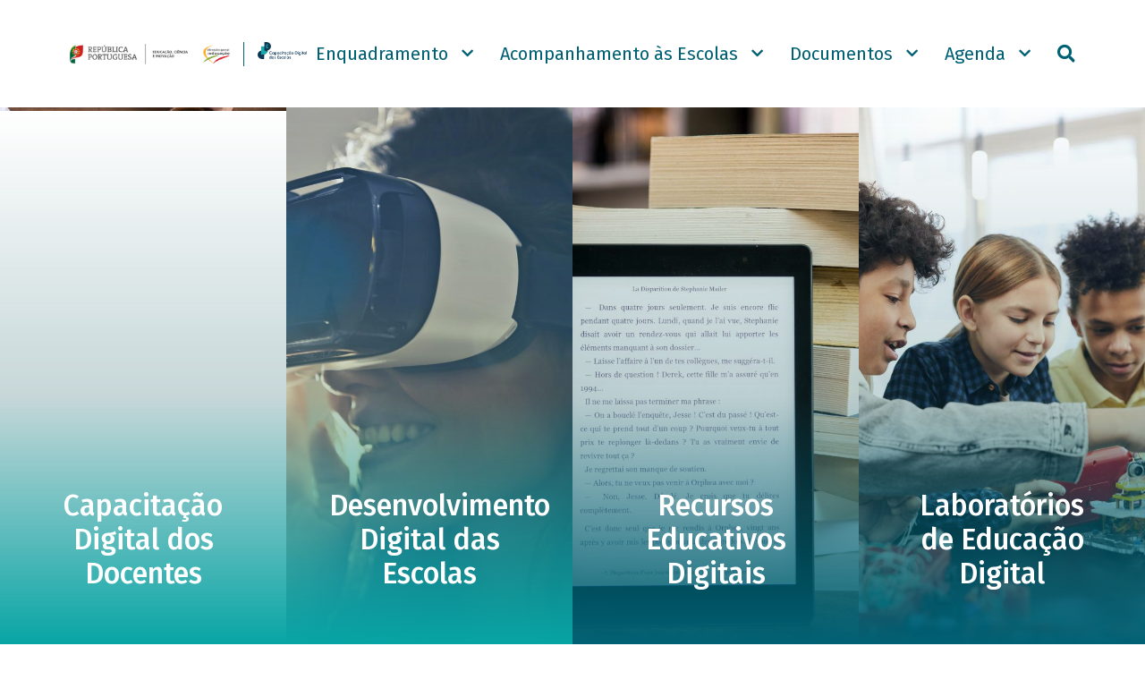

--- FILE ---
content_type: text/html; charset=UTF-8
request_url: https://digital.dge.mec.pt/
body_size: 107635
content:
<!DOCTYPE html>
<html lang="pt-pt" dir="ltr" prefix="content: http://purl.org/rss/1.0/modules/content/  dc: http://purl.org/dc/terms/  foaf: http://xmlns.com/foaf/0.1/  og: http://ogp.me/ns#  rdfs: http://www.w3.org/2000/01/rdf-schema#  schema: http://schema.org/  sioc: http://rdfs.org/sioc/ns#  sioct: http://rdfs.org/sioc/types#  skos: http://www.w3.org/2004/02/skos/core#  xsd: http://www.w3.org/2001/XMLSchema# ">
  <head>
    <meta charset="utf-8" />
<script async src="https://www.googletagmanager.com/gtag/js?id=G-L1K8EZL5GF"></script>
<script>window.dataLayer = window.dataLayer || [];function gtag(){dataLayer.push(arguments)};gtag("js", new Date());gtag("set", "developer_id.dMDhkMT", true);gtag("config", "G-L1K8EZL5GF", {"groups":"default","page_placeholder":"PLACEHOLDER_page_location"});</script>
<link rel="canonical" href="https://digital.dge.mec.pt/" />
<link rel="shortlink" href="https://digital.dge.mec.pt/" />
<meta name="generator" content="ADJ 3 Sistemas (geral@adj3.pt)" />
<link rel="icon" href="/sites/default/files/favicon/favicon.ico" />
<link rel="icon" sizes="16x16" href="/sites/default/files/favicon/favicon-16x16.png" />
<link rel="icon" sizes="32x32" href="/sites/default/files/favicon/favicon-32x32.png" />
<link rel="icon" sizes="96x96" href="/sites/default/files/favicon/favicon-96x96.png" />
<link rel="icon" sizes="192x192" href="/sites/default/files/favicon/android-icon-192x192.png" />
<link rel="apple-touch-icon" href="/sites/default/files/favicon/apple-icon-60x60.png" />
<link rel="apple-touch-icon" sizes="72x72" href="/sites/default/files/favicon/apple-icon-72x72.png" />
<link rel="apple-touch-icon" sizes="76x76" href="/sites/default/files/favicon/apple-icon-76x76.png" />
<link rel="apple-touch-icon" sizes="114x114" href="/sites/default/files/favicon/apple-icon-114x114.png" />
<link rel="apple-touch-icon" sizes="120x120" href="/sites/default/files/favicon/apple-icon-120x120.png" />
<link rel="apple-touch-icon" sizes="144x144" href="/sites/default/files/favicon/apple-icon-144x144.png" />
<link rel="apple-touch-icon" sizes="152x152" href="/sites/default/files/favicon/apple-icon-152x152.png" />
<link rel="apple-touch-icon" sizes="180x180" href="/sites/default/files/favicon/apple-icon-180x180.png" />
<meta name="MobileOptimized" content="width" />
<meta name="HandheldFriendly" content="true" />
<meta name="viewport" content="width=device-width, initial-scale=1, shrink-to-fit=no" />
<meta http-equiv="x-ua-compatible" content="ie=edge" />
<link rel="alternate" hreflang="pt-pt" href="https://digital.dge.mec.pt/" />
<script>window.a2a_config=window.a2a_config||{};a2a_config.callbacks=[];a2a_config.overlays=[];a2a_config.templates={};a2a_config.icon_color = "#002C45,white";</script>
<style>.addtoany_share .a2a_svg { border-radius: 50% !important; }</style>

    <title>Home | Capacitação Digital das Escolas</title>
    <link rel="stylesheet" media="all" href="/core/modules/system/css/components/ajax-progress.module.css?sz3ha0" />
<link rel="stylesheet" media="all" href="/core/modules/system/css/components/align.module.css?sz3ha0" />
<link rel="stylesheet" media="all" href="/core/modules/system/css/components/autocomplete-loading.module.css?sz3ha0" />
<link rel="stylesheet" media="all" href="/core/modules/system/css/components/fieldgroup.module.css?sz3ha0" />
<link rel="stylesheet" media="all" href="/core/modules/system/css/components/container-inline.module.css?sz3ha0" />
<link rel="stylesheet" media="all" href="/core/modules/system/css/components/clearfix.module.css?sz3ha0" />
<link rel="stylesheet" media="all" href="/core/modules/system/css/components/details.module.css?sz3ha0" />
<link rel="stylesheet" media="all" href="/core/modules/system/css/components/hidden.module.css?sz3ha0" />
<link rel="stylesheet" media="all" href="/core/modules/system/css/components/item-list.module.css?sz3ha0" />
<link rel="stylesheet" media="all" href="/core/modules/system/css/components/js.module.css?sz3ha0" />
<link rel="stylesheet" media="all" href="/core/modules/system/css/components/nowrap.module.css?sz3ha0" />
<link rel="stylesheet" media="all" href="/core/modules/system/css/components/position-container.module.css?sz3ha0" />
<link rel="stylesheet" media="all" href="/core/modules/system/css/components/progress.module.css?sz3ha0" />
<link rel="stylesheet" media="all" href="/core/modules/system/css/components/reset-appearance.module.css?sz3ha0" />
<link rel="stylesheet" media="all" href="/core/modules/system/css/components/resize.module.css?sz3ha0" />
<link rel="stylesheet" media="all" href="/core/modules/system/css/components/sticky-header.module.css?sz3ha0" />
<link rel="stylesheet" media="all" href="/core/modules/system/css/components/system-status-counter.css?sz3ha0" />
<link rel="stylesheet" media="all" href="/core/modules/system/css/components/system-status-report-counters.css?sz3ha0" />
<link rel="stylesheet" media="all" href="/core/modules/system/css/components/system-status-report-general-info.css?sz3ha0" />
<link rel="stylesheet" media="all" href="/core/modules/system/css/components/tabledrag.module.css?sz3ha0" />
<link rel="stylesheet" media="all" href="/core/modules/system/css/components/tablesort.module.css?sz3ha0" />
<link rel="stylesheet" media="all" href="/core/modules/system/css/components/tree-child.module.css?sz3ha0" />
<link rel="stylesheet" media="all" href="/core/modules/views/css/views.module.css?sz3ha0" />
<link rel="stylesheet" media="all" href="/modules/contrib/blazy/css/blazy.css?sz3ha0" />
<link rel="stylesheet" media="all" href="/modules/contrib/blazy/css/components/blazy.loading.css?sz3ha0" />
<link rel="stylesheet" media="all" href="/sites/default/files/css/responsive_menu_breakpoint.css?sz3ha0" />
<link rel="stylesheet" media="all" href="/libraries/mmenu/dist/mmenu.css?sz3ha0" />
<link rel="stylesheet" media="all" href="/modules/contrib/responsive_menu/css/responsive_menu.css?sz3ha0" />
<link rel="stylesheet" media="all" href="/libraries/mmenu/dist/wrappers/bootstrap/mmenu.bootstrap.css?sz3ha0" />
<link rel="stylesheet" media="all" href="/modules/contrib/addtoany/css/addtoany.css?sz3ha0" />
<link rel="stylesheet" media="all" href="/modules/contrib/social_media_links/css/social_media_links.theme.css?sz3ha0" />
<link rel="stylesheet" media="all" href="/modules/contrib/better_social_sharing_buttons/css/better_social_sharing_buttons.css?sz3ha0" />
<link rel="stylesheet" media="all" href="/modules/contrib/paragraphs/css/paragraphs.unpublished.css?sz3ha0" />
<link rel="stylesheet" media="all" href="/themes/contrib/bootstrap_barrio/css/components/user.css?sz3ha0" />
<link rel="stylesheet" media="all" href="/themes/contrib/bootstrap_barrio/css/components/progress.css?sz3ha0" />
<link rel="stylesheet" media="all" href="/themes/contrib/bootstrap_barrio/css/components/node.css?sz3ha0" />
<link rel="stylesheet" media="all" href="/themes/contrib/bootstrap_barrio/css/components/book.css?sz3ha0" />
<link rel="stylesheet" media="all" href="/themes/contrib/bootstrap_barrio/css/components/contextual.css?sz3ha0" />
<link rel="stylesheet" media="all" href="/themes/contrib/bootstrap_barrio/css/components/feed-icon.css?sz3ha0" />
<link rel="stylesheet" media="all" href="/themes/contrib/bootstrap_barrio/css/components/field.css?sz3ha0" />
<link rel="stylesheet" media="all" href="/themes/contrib/bootstrap_barrio/css/components/header.css?sz3ha0" />
<link rel="stylesheet" media="all" href="/themes/contrib/bootstrap_barrio/css/components/help.css?sz3ha0" />
<link rel="stylesheet" media="all" href="/themes/contrib/bootstrap_barrio/css/components/icons.css?sz3ha0" />
<link rel="stylesheet" media="all" href="/themes/contrib/bootstrap_barrio/css/components/image-button.css?sz3ha0" />
<link rel="stylesheet" media="all" href="/themes/contrib/bootstrap_barrio/css/components/item-list.css?sz3ha0" />
<link rel="stylesheet" media="all" href="/themes/contrib/bootstrap_barrio/css/components/list-group.css?sz3ha0" />
<link rel="stylesheet" media="all" href="/themes/contrib/bootstrap_barrio/css/components/page.css?sz3ha0" />
<link rel="stylesheet" media="all" href="/themes/contrib/bootstrap_barrio/css/components/search-form.css?sz3ha0" />
<link rel="stylesheet" media="all" href="/themes/contrib/bootstrap_barrio/css/components/shortcut.css?sz3ha0" />
<link rel="stylesheet" media="all" href="/themes/contrib/bootstrap_barrio/css/components/sidebar.css?sz3ha0" />
<link rel="stylesheet" media="all" href="/themes/contrib/bootstrap_barrio/css/components/site-footer.css?sz3ha0" />
<link rel="stylesheet" media="all" href="/themes/contrib/bootstrap_barrio/css/components/skip-link.css?sz3ha0" />
<link rel="stylesheet" media="all" href="/themes/contrib/bootstrap_barrio/css/components/table.css?sz3ha0" />
<link rel="stylesheet" media="all" href="/themes/contrib/bootstrap_barrio/css/components/tabledrag.css?sz3ha0" />
<link rel="stylesheet" media="all" href="/themes/contrib/bootstrap_barrio/css/components/tableselect.css?sz3ha0" />
<link rel="stylesheet" media="all" href="/themes/contrib/bootstrap_barrio/css/components/tablesort-indicator.css?sz3ha0" />
<link rel="stylesheet" media="all" href="/themes/contrib/bootstrap_barrio/css/components/ui.widget.css?sz3ha0" />
<link rel="stylesheet" media="all" href="/themes/contrib/bootstrap_barrio/css/components/tabs.css?sz3ha0" />
<link rel="stylesheet" media="all" href="/themes/contrib/bootstrap_barrio/css/components/toolbar.css?sz3ha0" />
<link rel="stylesheet" media="all" href="/themes/contrib/bootstrap_barrio/css/components/vertical-tabs.css?sz3ha0" />
<link rel="stylesheet" media="all" href="/themes/contrib/bootstrap_barrio/css/components/views.css?sz3ha0" />
<link rel="stylesheet" media="all" href="/themes/contrib/bootstrap_barrio/css/components/ui-dialog.css?sz3ha0" />
<link rel="stylesheet" media="all" href="/themes/custom/ptd/css/style.min.css?sz3ha0" />
<link rel="stylesheet" media="all" href="/themes/contrib/bootstrap_barrio/css/components/img-fluid.css?sz3ha0" />
<link rel="stylesheet" media="all" href="//use.fontawesome.com/releases/v5.13.0/css/all.css" />
<link rel="stylesheet" media="all" href="/themes/contrib/bootstrap_barrio/css/colors/messages/messages-light.css?sz3ha0" />
<link rel="stylesheet" media="all" href="/themes/contrib/bootstrap_barrio/css/components/affix.css?sz3ha0" />
<link rel="stylesheet" media="print" href="/themes/contrib/bootstrap_barrio/css/print.css?sz3ha0" />

    <script src="https://pro.fontawesome.com/releases/v5.15.3/js/all.js" defer crossorigin="anonymous"></script>
<script src="https://pro.fontawesome.com/releases/v5.15.3/js/v4-shims.js" defer crossorigin="anonymous"></script>

  </head>
  <body class="layout-no-sidebars page-node-1 path-frontpage node--type-page">
    <a href="#main-content" class="visually-hidden focusable skip-link">
      Passar para o conteúdo principal
    </a>
    
      <div class="dialog-off-canvas-main-canvas" data-off-canvas-main-canvas>
    <div id="page-wrapper">
  <div id="page">
    <header id="header" class="header" aria-label="Site header">
                      <nav class="navbar navbar-dark bg-primary navbar-expand-lg" id="navbar-main" data-toggle="affix">
                    <div class="container">
                        <div id="block-logodge" class="block block-block-content block-block-content818a88a3-a9a5-440d-9e6d-a95a6cd7e0f9">
  
    
      <div class="content">
      
            <div class="clearfix text-formatted field field--name-body field--type-text-with-summary field--label-hidden field__item"><p><a href="https://digital.dge.mec.pt/" title="Página Inicial"><img alt="Logo DGE" src="/sites/default/files/inline-images/gc24dge.png" width="687" /></a></p>
</div>
      
    </div>
  </div>
  <a href="/" title="Início" rel="home" class="navbar-brand">
          <img src="/themes/custom/ptd/images/logo.png" alt="Início" class="img-fluid d-inline-block align-top" />
        <span class="ml-2 d-none d-md-inline"></span>
  </a>


                          <button class="hamburger hamburger--squeeze navbar-toggler navbar-toggler-right" type="button" data-toggle="collapse" data-target="#CollapsingNavbar" aria-controls="CollapsingNavbar" aria-expanded="false" aria-label="Toggle navigation">
                <span class="hamburger-box">
                  <span class="hamburger-inner"></span>
                </span>
              </button>
              <div class="collapse navbar-collapse justify-content-end" id="CollapsingNavbar">
                  <nav aria-labelledby="block-ptd-main-menu-menu" id="block-ptd-main-menu" class="block block-menu navigation menu--main">
            
  <h2 class="sr-only" id="block-ptd-main-menu-menu">Navegação principal</h2>
  

        
              <ul id="block-ptd-main-menu" class="clearfix nav navbar-nav">
                    <li class="nav-item menu-item--expanded dropdown">
                          <a href="/enquadramento" class="nav-link dropdown-toggle nav-link--enquadramento" data-toggle="dropdown" aria-expanded="false" aria-haspopup="true" data-drupal-link-system-path="node/127">Enquadramento</a>
                        <ul class="dropdown-menu">
                    <li class="dropdown-item">
                          <a href="/capacitacao-digital-dos-docentes" class="nav-link--capacitacao-digital-dos-docentes" data-drupal-link-system-path="node/125">Capacitação Digital dos Docentes</a>
              </li>
                <li class="dropdown-item">
                          <a href="/desenvolvimento-digital-das-escolas" class="nav-link--desenvolvimento-digital-das-escolas" data-drupal-link-system-path="node/126">Desenvolvimento Digital das Escolas</a>
              </li>
                <li class="dropdown-item">
                          <a href="/projeto-piloto-manuais-digitais" class="nav-link--projeto-piloto-manuais-digitais" data-drupal-link-system-path="node/241">Recursos Educativos Digitais</a>
              </li>
                <li class="dropdown-item">
                          <a href="/laboratorios-de-educacao-digital" class="nav-link--laboratorios-de-educacao-digital" data-drupal-link-system-path="node/230">Laboratórios de Educação Digital</a>
              </li>
        </ul>
  
              </li>
                <li class="nav-item menu-item--expanded dropdown">
                          <a href="/suporte-escolas" class="nav-link dropdown-toggle nav-link--suporte-escolas" data-toggle="dropdown" aria-expanded="false" aria-haspopup="true" data-drupal-link-system-path="node/4">Acompanhamento às Escolas</a>
                        <ul class="dropdown-menu">
                    <li class="dropdown-item">
                          <a href="https://digital.dge.mec.pt/testemunhos-dos-embaixadores-digitais" class="nav-link-https--digitaldgemecpt-testemunhos-dos-embaixadores-digitais">Práticas - Escolas</a>
              </li>
                <li class="dropdown-item">
                          <a href="/testemunhos-embaixadores-digitais" class="nav-link--testemunhos-embaixadores-digitais" title="Testemunhos - Embaixadores Digitais">Práticas - Embaixadores Digitais</a>
              </li>
                <li class="dropdown-item">
                          <a href="/ciclo-de-webinarios" class="nav-link--ciclo-de-webinarios" data-drupal-link-system-path="node/293">Ciclo de Webinários</a>
              </li>
                <li class="dropdown-item">
                          <a href="/dados-cde" class="nav-link--dados-cde" data-drupal-link-system-path="node/166">Dados CDE</a>
              </li>
                <li class="dropdown-item">
                          <a href="/bem-estar-digital-nas-escolas" class="nav-link--bem-estar-digital-nas-escolas" data-drupal-link-system-path="node/496">Bem-estar Digital nas Escolas</a>
              </li>
        </ul>
  
              </li>
                <li class="nav-item menu-item--expanded dropdown">
                          <a href="/documentos" class="nav-link dropdown-toggle nav-link--documentos" data-toggle="dropdown" aria-expanded="false" aria-haspopup="true" data-drupal-link-system-path="node/3">Documentos</a>
                        <ul class="dropdown-menu">
                    <li class="dropdown-item">
                          <a href="/documentos-cde" class="nav-link--documentos-cde" data-drupal-link-system-path="node/299">CDE</a>
              </li>
                <li class="dropdown-item">
                          <a href="/documentos-de-referencia" class="nav-link--documentos-de-referencia" title="Documentos de Referência" data-drupal-link-system-path="node/379">Documentos de Referência</a>
              </li>
                <li class="dropdown-item">
                          <a href="/outros-documentos" class="nav-link--outros-documentos" data-drupal-link-system-path="node/300">Outros</a>
              </li>
        </ul>
  
              </li>
                <li class="nav-item menu-item--expanded dropdown">
                          <span class="nav-link dropdown-toggle nav-link-" data-toggle="dropdown" aria-expanded="false" aria-haspopup="true">Agenda</span>
                        <ul class="dropdown-menu">
                    <li class="dropdown-item">
                          <a href="/noticias" class="nav-link--noticias" data-drupal-link-system-path="node/2">Notícias</a>
              </li>
                <li class="dropdown-item">
                          <a href="/agenda" class="nav-link--agenda" data-drupal-link-system-path="node/136">Eventos</a>
              </li>
        </ul>
  
              </li>
        </ul>
  


  </nav>
<div class="search-block-form block block-search block-search-form-block" data-drupal-selector="search-block-form" id="block-formulariodepesquisa" role="search">
  
    
    <div class="content container-inline">
        <div class="content container-inline">
      <form action="/search/node" method="get" id="search-block-form" accept-charset="UTF-8" class="search-form search-block-form form-row">
  



  <fieldset class="js-form-item js-form-type-search form-type-search js-form-item-keys form-item-keys form-no-label form-group">
          <label for="edit-keys--2" class="sr-only">Pesquisar</label>
                    <input title="Introduza os termos pelos quais pretende pesquisar." data-drupal-selector="edit-keys" type="search" id="edit-keys--2" name="keys" value="" size="15" maxlength="128" class="form-search form-control" />

                      </fieldset>
<div data-drupal-selector="edit-actions" class="form-actions js-form-wrapper form-group" id="edit-actions"><button data-drupal-selector="edit-submit" type="submit" id="edit-submit--3" value="Pesquisar" class="button js-form-submit form-submit btn btn-primary">Pesquisar</button>
</div>

</form>

    </div>
  
  </div>
</div>


                                  <div class="form-inline navbar-form justify-content-end">
                    	<section class="row region region-header-form">
		<h2 class="sr-only">Region header form</h2>
		<div id="block-responsivemenumobileicon" class="responsive-menu-toggle-wrapper responsive-menu-toggle block block-responsive-menu block-responsive-menu-toggle">
  
    
      <div class="content">
      <a id="toggle-icon" class="toggle responsive-menu-toggle-icon" title="Menu" href="#off-canvas">
  <span class="icon"></span><span class="label">Menu</span>
</a>
    </div>
  </div>

	</section>

                  </div>
                	          </div>
                                            </div>
                                
                  </nav>
          </header>
          <div class="highlighted">
        <aside class="container-fluid section clearfix">
            <div data-drupal-messages-fallback class="hidden"></div>


        </aside>
      </div>
            <div id="main-wrapper" class="layout-main-wrapper clearfix">
              <div id="main" class="container-fluid">
          <h1 class="sr-only">Main content</h1>
          
          <div class="row no-gutters row-offcanvas row-offcanvas-left clearfix">
              <main class="main-content col" id="content">
                <section class="section">
                  <h2 class="sr-only">Main section</h2>
                  <a id="main-content" tabindex="-1"></a>
                    <div id="block-ptd-content" class="block block-system block-system-main-block">
  
    
      <div class="content">
      

<article about="/home" typeof="schema:WebPage" class="node node--type-page node--view-mode-full-a clearfix">
  <header>
    
    
    
    <h2 class="node__title sr-only">Página</h2>
      <span property="schema:name" content="Home" class="rdf-meta hidden"></span>

      </header>
  <div class="node__content clearfix">
    <div class="page-highlights row bs-1col">
  
  <div class="col-sm-12 bs-region bs-region--main">
    <div class="block block-layout-builder block-field-blocknodepagefield-paragraph-highlights">
  
    
      <div class="content">
      
      <div>  <div class="paragraph paragraph--type--stripe-section paragraph--view-mode--full" id="zona4">
          
      <div>  <div class="paragraph--color paragraph--color--secondary paragraph paragraph--type--stripe paragraph--view-mode--full" id="zona1">
          
            <div class="field field--name-field-title field--type-string field--label-hidden field__item"><h2>Capacitação Digital dos Docentes</h2>
</div>
      
            <div class="blazy blazy--field blazy--field-media-image-backgroud blazy--field-media-image-backgroud--full field field--name-field-media-image-backgroud field--type-entity-reference field--label-hidden field__item" data-blazy="">




                  <div class="media media--blazy b-lazy b-bg media--bundle--image-background media--image is-b-loading" data-src="data:image/svg+xml;charset=utf-8,%3Csvg%20xmlns%3D&#039;http%3A%2F%2Fwww.w3.org%2F2000%2Fsvg&#039;%20viewBox%3D&#039;0%200%201%201&#039;%2F%3E" data-b-bg="{&quot;900&quot;:{&quot;src&quot;:&quot;\/sites\/default\/files\/styles\/stripe_fullscreen\/public\/images\/image-background\/2021-05\/36-1dd02bf39f77a91035d263373eb1efc2.png?itok=H1ow1yfr&quot;,&quot;ratio&quot;:120}}">        </div>
        
  
</div>
      
            <div class="blazy blazy--field blazy--field-media-video blazy--field-media-video--full field field--name-field-media-video field--type-entity-reference field--label-hidden field__item" data-blazy="">




                  <div class="media media--blazy media--rendered media--bundle--local-video media--rich">
<video  controls="controls" width="640" height="480" class="b-lazy media__element" muted autoplay loop playsinline>
			
							
		<source  src="/sites/default/files/videos/local-video/2021-05/39-66b2692b766e5a1f20d1bd46bbe6b52a.mp4" type="video/mp4" data-src="/sites/default/files/videos/local-video/2021-05/39-66b2692b766e5a1f20d1bd46bbe6b52a.mp4"/>
	</video>
        </div>
        
  
</div>
      
            <div class="field field--name-field-link field--type-link field--label-hidden field__item"><a href="/capacitacao-digital-dos-docentes">/capacitacao-digital-dos-docentes</a></div>
      
      </div>
</div>
      <div>  <div class="paragraph--color paragraph--color--secondary paragraph paragraph--type--stripe paragraph--view-mode--full" id="zona2">
          
            <div class="field field--name-field-title field--type-string field--label-hidden field__item"><h2>Desenvolvimento Digital das Escolas</h2>
</div>
      
            <div class="blazy blazy--field blazy--field-media-image-backgroud blazy--field-media-image-backgroud--full field field--name-field-media-image-backgroud field--type-entity-reference field--label-hidden field__item" data-blazy="">




                  <div class="media media--blazy b-lazy b-bg media--bundle--image-background media--image is-b-loading" data-src="data:image/svg+xml;charset=utf-8,%3Csvg%20xmlns%3D&#039;http%3A%2F%2Fwww.w3.org%2F2000%2Fsvg&#039;%20viewBox%3D&#039;0%200%201%201&#039;%2F%3E" data-b-bg="{&quot;900&quot;:{&quot;src&quot;:&quot;\/sites\/default\/files\/styles\/stripe_fullscreen\/public\/images\/image-background\/2021-05\/37-83cda0d928ab18d08eba3c0c9dfac293.jpg?itok=xZcumSa4&quot;,&quot;ratio&quot;:120}}">        </div>
        
  
</div>
      
            <div class="blazy blazy--field blazy--field-media-video blazy--field-media-video--full field field--name-field-media-video field--type-entity-reference field--label-hidden field__item" data-blazy="">




                  <div class="media media--blazy media--rendered media--bundle--local-video media--rich">
<video  controls="controls" width="640" height="480" class="b-lazy media__element" muted autoplay loop playsinline>
			
							
		<source  src="/sites/default/files/videos/local-video/2021-05/40-68475691ce3824e8e8ab6d24c4929f99.mp4" type="video/mp4" data-src="/sites/default/files/videos/local-video/2021-05/40-68475691ce3824e8e8ab6d24c4929f99.mp4"/>
	</video>
        </div>
        
  
</div>
      
            <div class="field field--name-field-link field--type-link field--label-hidden field__item"><a href="/desenvolvimento-digital-das-escolas">/desenvolvimento-digital-das-escolas</a></div>
      
      </div>
</div>
      <div>  <div class="paragraph--color paragraph--color--primary paragraph paragraph--type--stripe paragraph--view-mode--full" id="zona3">
          
            <div class="field field--name-field-title field--type-string field--label-hidden field__item"><h2>Recursos Educativos Digitais</h2>
</div>
      
            <div class="blazy blazy--field blazy--field-media-image-backgroud blazy--field-media-image-backgroud--full field field--name-field-media-image-backgroud field--type-entity-reference field--label-hidden field__item" data-blazy="">




                  <div class="media media--blazy b-lazy b-bg media--bundle--image-background media--image is-b-loading" data-src="data:image/svg+xml;charset=utf-8,%3Csvg%20xmlns%3D&#039;http%3A%2F%2Fwww.w3.org%2F2000%2Fsvg&#039;%20viewBox%3D&#039;0%200%201%201&#039;%2F%3E" data-b-bg="{&quot;900&quot;:{&quot;src&quot;:&quot;\/sites\/default\/files\/styles\/stripe_fullscreen\/public\/images\/image-background\/2021-05\/38-9fd20f8b8a47eb6e9009d163376f6d09.jpg?itok=m5QEf3Rp&quot;,&quot;ratio&quot;:120}}">        </div>
        
  
</div>
      
            <div class="blazy blazy--field blazy--field-media-video blazy--field-media-video--full field field--name-field-media-video field--type-entity-reference field--label-hidden field__item" data-blazy="">




                  <div class="media media--blazy media--rendered media--bundle--local-video media--rich">
<video  controls="controls" width="640" height="480" class="b-lazy media__element" muted autoplay loop playsinline>
			
							
		<source  src="/sites/default/files/videos/local-video/2021-04/8-027bccabd29124498128fe8640257deb.mp4" type="video/mp4" data-src="/sites/default/files/videos/local-video/2021-04/8-027bccabd29124498128fe8640257deb.mp4"/>
	</video>
        </div>
        
  
</div>
      
            <div class="field field--name-field-link field--type-link field--label-hidden field__item"><a href="/projeto-piloto-manuais-digitais">/projeto-piloto-manuais-digitais</a></div>
      
      </div>
</div>
      <div>  <div class="paragraph--color paragraph--color--primary paragraph paragraph--type--stripe paragraph--view-mode--full" id="zona524">
          
            <div class="field field--name-field-title field--type-string field--label-hidden field__item"><h2>Laboratórios de Educação Digital</h2>
</div>
      
            <div class="blazy blazy--field blazy--field-media-image-backgroud blazy--field-media-image-backgroud--full field field--name-field-media-image-backgroud field--type-entity-reference field--label-hidden field__item" data-blazy="">




                  <div class="media media--blazy b-lazy b-bg media--bundle--image-background media--image is-b-loading" data-src="data:image/svg+xml;charset=utf-8,%3Csvg%20xmlns%3D&#039;http%3A%2F%2Fwww.w3.org%2F2000%2Fsvg&#039;%20viewBox%3D&#039;0%200%201%201&#039;%2F%3E" data-b-bg="{&quot;900&quot;:{&quot;src&quot;:&quot;\/sites\/default\/files\/styles\/stripe_fullscreen\/public\/images\/image-background\/2023-02\/318-a99e50bd3d52021f8c6b46ae443d921e.jpg?itok=RrX3AC7v&quot;,&quot;ratio&quot;:120}}">        </div>
        
  
</div>
      
            <div class="blazy blazy--field blazy--field-media-video blazy--field-media-video--full field field--name-field-media-video field--type-entity-reference field--label-hidden field__item" data-blazy="">




                  <div class="media media--blazy media--rendered media--bundle--local-video media--rich">
<video  controls="controls" width="640" height="480" class="b-lazy media__element" muted autoplay loop playsinline>
			
							
		<source  src="/sites/default/files/videos/local-video/2021-05/40-68475691ce3824e8e8ab6d24c4929f99.mp4" type="video/mp4" data-src="/sites/default/files/videos/local-video/2021-05/40-68475691ce3824e8e8ab6d24c4929f99.mp4"/>
	</video>
        </div>
        
  
</div>
      
            <div class="field field--name-field-link field--type-link field--label-hidden field__item"><a href="/laboratorios-de-educacao-digital">/laboratorios-de-educacao-digital</a></div>
      
      </div>
</div>
  
      </div>
</div>
  
    </div>
  </div>

  </div>
</div>
<div class="no-gutters row bs-1col">
  
  <div class="col-xs-12 col-sm-12 bs-region bs-region--main">
    
  </div>
</div>
<div class="row bs-1col">
  
  <div class="col-sm-12 bs-region bs-region--main">
    <div class="block block-layout-builder block-field-blocknodepagefield-paragraph">
  
    
      <div class="content">
      
      <div>  <div class="azul-escuro no-spacing paragraph paragraph--type--section paragraph--view-mode--full" id="zona13">
          <div class="no-gutters row bs-1col">
  
  <div class="col-xs-12 col-sm-12 bs-region bs-region--main">
    <div class="block block-layout-builder block-field-blockparagraphsectionfield-paragraph">
  
    
      <div class="content">
      
      <div>  <div class="paragraph paragraph--type--componente paragraph--view-mode--full" id="zona7">
          <div class="no-gutters row bs-1col">
  
  <div class="col-xs-12 col-sm-12 bs-region bs-region--main">
    <div class="block block-layout-builder block-field-blockparagraphcomponentefield-title-alt">
  
    
      <div class="content">
      
            <div class="field field--name-field-title-alt field--type-string field--label-hidden field__item"><h5>MISSÃO E VALORES</h5>
</div>
      
    </div>
  </div>
<div class="block block-layout-builder block-field-blockparagraphcomponentefield-body">
  
    
      <div class="content">
      
            <div class="clearfix text-formatted field field--name-field-body field--type-text-with-summary field--label-hidden field__item"></div>
      
    </div>
  </div>
<div class="block block-layout-builder block-field-blockparagraphcomponentefield-body">
  
    
      <div class="content">
      
            <div class="clearfix text-formatted field field--name-field-body field--type-text-with-summary field--label-hidden field__item"><p>O Programa de digitalização para as Escolas, contemplado no Plano de Ação para a Transição Digital (Resolução do Conselho de Ministros n.º 30/2020 de 21 de abril) prevê, entre outros, uma forte aposta na capacitação digital dos docentes, no desenvolvimento digital das escolas e na disponibilização de recursos educativos digitais.</p></div>
      
    </div>
  </div>
<div class="block block-layout-builder block-field-blockparagraphcomponentefield-media-video">
  
    
      <div class="content">
      
            <div class="field field--name-field-media-video field--type-entity-reference field--label-hidden field__item"><div>
  
  
  <div class="field field--name-field-media-video-local field--type-file field--label-visually_hidden">
    <div class="field__label visually-hidden">Ficheiro de vídeo</div>
              <div class="field__item">
<video  controls="controls" width="640" height="480" muted autoplay loop playsinline>
			
		
		<source  src="/sites/default/files/videos/local-video/2023-10/445-74158516ce903385aea0f77432974c9c.mp4" type="video/mp4"/>
	</video>
</div>
          </div>

</div>
</div>
      
    </div>
  </div>

  </div>
</div>

      </div>
</div>
  
    </div>
  </div>

  </div>
</div>

      </div>
</div>
      <div>  <div class="normal paragraph paragraph--type--section paragraph--view-mode--full" id="zona6">
          <div class="no-gutters row bs-1col">
  
  <div class="col-xs-12 col-sm-12 bs-region bs-region--main">
    <div class="block block-layout-builder block-field-blockparagraphsectionfield-paragraph">
  
    
      <div class="content">
      
      <div>  <div class="paragraph--width--container paragraph paragraph--type--bp-view paragraph--view-mode--full" id="zona5">
          
            <div class="field field--name-field-title field--type-string field--label-hidden field__item"><h2>Notícias</h2>
</div>
      
      <div class="field field--name-bp-view field--type-viewsreference field--label-hidden field__items">
              <div class="field__item"><div class="views-element-container"><div class="view view-noticias view-id-noticias view-display-id-block_1 js-view-dom-id-dbb6f8970261773a35e097fc2f2e53f7c121617083868d108d2a98bac03fd211">
  
    
      
      <div class="view-content">
          <div class="views-row">
    

<article about="/noticias/jovens-portugueses-no-safer-internet-forum-2025" typeof="schema:Article" class="node node--type-article node--view-mode-listing-basic-alt clearfix">
  <header>
    
    
    
    <h2 class="node__title sr-only">Notícia</h2>
      <span property="schema:name" content="Jovens Portugueses no Safer Internet Fórum 2025" class="rdf-meta hidden"></span>

      </header>
  <div class="node__content clearfix">
    <div class="no-gutters row bs-2col">
  

    <div class="order-2 order-md-1 col-xs-12 col-sm-12 col-md-6 bs-region bs-region--left">
    <div class="block block-layout-builder block-field-blocknodearticletitle">
  
    
      <div class="content">
      
            <div property="schema:name" class="field field--name-title field--type-string field--label-hidden field__item"><h3><a href="/noticias/jovens-portugueses-no-safer-internet-forum-2025" hreflang="pt-pt">Jovens Portugueses no Safer Internet Fórum 2025</a></h3>
</div>
      
    </div>
  </div>
<div class="block block-layout-builder block-field-blocknodearticlebody">
  
    
      <div class="content">
      
            <div property="schema:text" class="clearfix text-formatted field field--name-body field--type-text-with-summary field--label-hidden field__item">Entre os dias 2 e 5 de dezembro realizou-se em Bruxelas o Safer Internet Fórum (SIF) 2025, um dos principais encontros europeus dedicados à segurança online de crianças e<div class="more-link"><a href="/noticias/jovens-portugueses-no-safer-internet-forum-2025" class="more-link" hreflang="pt-pt">Mais</a></div></div>
      
    </div>
  </div>
<div class="block block-layout-builder block-field-blocknodearticlecreated">
  
    
      <div class="content">
      <span property="schema:dateCreated" content="2025-12-11T12:55:26+00:00" class="field field--name-created field--type-created field--label-hidden">11/12/2025</span>

    </div>
  </div>

  </div>
  
    <div class="order-1 order-md-2 col-xs-12 col-sm-12 col-md-6 bs-region bs-region--right">
    <div class="block block-addtoany block-addtoany-block">
  
    
      <div class="content">
      <span class="a2a_kit a2a_kit_size_32 addtoany_list" data-a2a-url="https://digital.dge.mec.pt/" data-a2a-title="Capacitação Digital das Escolas"><a class="a2a_dd addtoany_share" href="https://www.addtoany.com/share#url=https%3A%2F%2Fdigital.dge.mec.pt%2F&amp;title=Capacita%C3%A7%C3%A3o%20Digital%20das%20Escolas"><img src="/themes/custom/ptd/images/share.png" alt="Share"></a></span>
    </div>
  </div>

  </div>
  
</div>

  </div>
</article>

  </div>

    </div>
  
          </div>
</div>
</div>
              <div class="field__item"><div class="views-element-container"><div class="view view-noticias view-id-noticias view-display-id-block_2 js-view-dom-id-9c9671ad39f6c976aa3baa665d0e2427dd05b4bb0c586b3cf562fd0f7b46cafc">
  
    
      
      <div class="view-content">
      <div id="views-bootstrap-noticias-block-2"  class="grid views-view-grid">
  <div class="row">
          <div  class="col-12 col-sm-12 col-md-6 col-lg-6 col-xl-6">
        

<article about="/noticias/digcomp-30-quadro-europeu-de-competencias-digitais-para-cidadaos-webinar-de-apresentacao" typeof="schema:Article" class="node node--type-article node--view-mode-listing-basic clearfix">
  <header>
    
    
    
    <h2 class="node__title sr-only">Notícia</h2>
      <span property="schema:name" content="DigComp 3.0 - Quadro Europeu de Competências Digitais para Cidadãos – Webinar de Apresentação" class="rdf-meta hidden"></span>

      </header>
  <div class="node__content clearfix">
    <div class="no-gutters row bs-2col">
  

    <div class="col-sm-12 bs-region bs-region--left">
    <div class="block block-layout-builder block-field-blocknodearticlefield-imagem-base">
  
    
      <div class="content">
      
            <div class="blazy blazy--field blazy--field-imagem-base blazy--field-imagem-base---custom blazy--view--noticias-block-block-2 blazy--view blazy--view--noticias blazy--view--noticias--block-2 field field--name-field-imagem-base field--type-entity-reference field--label-hidden field__item" data-blazy="">




                  <div class="media media--blazy b-lazy b-bg media--bundle--image media--image is-b-loading" data-src="data:image/svg+xml;charset=utf-8,%3Csvg%20xmlns%3D&#039;http%3A%2F%2Fwww.w3.org%2F2000%2Fsvg&#039;%20viewBox%3D&#039;0%200%201%201&#039;%2F%3E" data-b-bg="{&quot;701&quot;:{&quot;src&quot;:&quot;\/sites\/default\/files\/images\/image\/2025-11\/704-8b3b254aa681c4a7183294f33cf518b6.png&quot;,&quot;ratio&quot;:40.93999999999999772626324556767940521240234375}}">        </div>
        
  
</div>
      
    </div>
  </div>
<div class="block block-addtoany block-addtoany-block">
  
    
      <div class="content">
      <span class="a2a_kit a2a_kit_size_32 addtoany_list" data-a2a-url="https://digital.dge.mec.pt/" data-a2a-title="Capacitação Digital das Escolas"><a class="a2a_dd addtoany_share" href="https://www.addtoany.com/share#url=https%3A%2F%2Fdigital.dge.mec.pt%2F&amp;title=Capacita%C3%A7%C3%A3o%20Digital%20das%20Escolas"><img src="/themes/custom/ptd/images/share.png" alt="Share"></a></span>
    </div>
  </div>

  </div>
  
    <div class="col-sm-12 bs-region bs-region--right">
    <div class="block block-layout-builder block-field-blocknodearticletitle">
  
    
      <div class="content">
      
            <div property="schema:name" class="field field--name-title field--type-string field--label-hidden field__item"><h2><a href="/noticias/digcomp-30-quadro-europeu-de-competencias-digitais-para-cidadaos-webinar-de-apresentacao" hreflang="pt-pt">DigComp 3.0 - Quadro Europeu de Competências Digitais para Cidadãos – Webinar de Apresentação</a></h2>
</div>
      
    </div>
  </div>
<div class="block block-layout-builder block-field-blocknodearticlebody">
  
    
      <div class="content">
      
            <div property="schema:text" class="clearfix text-formatted field field--name-body field--type-text-with-summary field--label-hidden field__item">A Comissão Europeia acaba de publicar o DigComp 3.0, a quinta edição do Quadro Europeu de Competências Digitais para Cidadãos e promove um webinar de apresentação no...<div class="more-link"><a href="/noticias/digcomp-30-quadro-europeu-de-competencias-digitais-para-cidadaos-webinar-de-apresentacao" class="more-link" hreflang="pt-pt">Mais</a></div></div>
      
    </div>
  </div>
<div class="block block-layout-builder block-field-blocknodearticlecreated">
  
    
      <div class="content">
      <span property="schema:dateCreated" content="2025-11-28T18:28:00+00:00" class="field field--name-created field--type-created field--label-hidden">28/11/2025</span>

    </div>
  </div>

  </div>
  
</div>

  </div>
</article>

      </div>
          <div  class="col-12 col-sm-12 col-md-6 col-lg-6 col-xl-6">
        

<article about="/noticias/conferencia-age-trust-online-uma-oportunidade-para-debater-verificacao-de-idade-e" typeof="schema:Article" class="node node--type-article node--view-mode-listing-basic clearfix">
  <header>
    
    
    
    <h2 class="node__title sr-only">Notícia</h2>
      <span property="schema:name" content="Conferência “Age &amp; Trust Online”: uma oportunidade para debater a verificação de idade e segurança digital na UE" class="rdf-meta hidden"></span>

      </header>
  <div class="node__content clearfix">
    <div class="no-gutters row bs-2col">
  

    <div class="col-sm-12 bs-region bs-region--left">
    <div class="block block-layout-builder block-field-blocknodearticlefield-imagem-base">
  
    
      <div class="content">
      
            <div class="blazy blazy--field blazy--field-imagem-base blazy--field-imagem-base---custom blazy--view--noticias-block-block-2 blazy--view blazy--view--noticias blazy--view--noticias--block-2 field field--name-field-imagem-base field--type-entity-reference field--label-hidden field__item" data-blazy="">




                  <div class="media media--blazy b-lazy b-bg media--bundle--image media--image is-b-loading" data-src="data:image/svg+xml;charset=utf-8,%3Csvg%20xmlns%3D&#039;http%3A%2F%2Fwww.w3.org%2F2000%2Fsvg&#039;%20viewBox%3D&#039;0%200%201%201&#039;%2F%3E" data-b-bg="{&quot;701&quot;:{&quot;src&quot;:&quot;\/sites\/default\/files\/images\/image\/2025-11\/703-06c4cb9e11760826000261bccc88db33.jpg&quot;,&quot;ratio&quot;:40.93999999999999772626324556767940521240234375}}">        </div>
        
  
</div>
      
    </div>
  </div>
<div class="block block-addtoany block-addtoany-block">
  
    
      <div class="content">
      <span class="a2a_kit a2a_kit_size_32 addtoany_list" data-a2a-url="https://digital.dge.mec.pt/" data-a2a-title="Capacitação Digital das Escolas"><a class="a2a_dd addtoany_share" href="https://www.addtoany.com/share#url=https%3A%2F%2Fdigital.dge.mec.pt%2F&amp;title=Capacita%C3%A7%C3%A3o%20Digital%20das%20Escolas"><img src="/themes/custom/ptd/images/share.png" alt="Share"></a></span>
    </div>
  </div>

  </div>
  
    <div class="col-sm-12 bs-region bs-region--right">
    <div class="block block-layout-builder block-field-blocknodearticletitle">
  
    
      <div class="content">
      
            <div property="schema:name" class="field field--name-title field--type-string field--label-hidden field__item"><h2><a href="/noticias/conferencia-age-trust-online-uma-oportunidade-para-debater-verificacao-de-idade-e" hreflang="pt-pt">Conferência “Age &amp; Trust Online”: uma oportunidade para debater a verificação de idade e segurança digital na UE</a></h2>
</div>
      
    </div>
  </div>
<div class="block block-layout-builder block-field-blocknodearticlebody">
  
    
      <div class="content">
      
            <div property="schema:text" class="clearfix text-formatted field field--name-body field--type-text-with-summary field--label-hidden field__item">No próximo dia 5 de dezembro de 2025 (9h00 -17h30), tem lugar, em Lisboa, nas instalações do Centro de Estudos Judiciários (CEJ), a conferência “Lisbon 2025: Age &amp; Trust...<div class="more-link"><a href="/noticias/conferencia-age-trust-online-uma-oportunidade-para-debater-verificacao-de-idade-e" class="more-link" hreflang="pt-pt">Mais</a></div></div>
      
    </div>
  </div>
<div class="block block-layout-builder block-field-blocknodearticlecreated">
  
    
      <div class="content">
      <span property="schema:dateCreated" content="2025-11-17T13:22:24+00:00" class="field field--name-created field--type-created field--label-hidden">17/11/2025</span>

    </div>
  </div>

  </div>
  
</div>

  </div>
</article>

      </div>
      </div>
</div>

    </div>
  
          </div>
</div>
</div>
          </div>
  
            <div class="field field--name-field-link field--type-link field--label-hidden field__item"><a href="/noticias">Ver todas</a></div>
      
      </div>
</div>
      <div>  <div class="paragraph--width--container paragraph paragraph--type--bp-view paragraph--view-mode--full" id="zona199">
          
            <div class="field field--name-field-title field--type-string field--label-hidden field__item"><h2>Agenda</h2>
</div>
      
      <div class="field field--name-bp-view field--type-viewsreference field--label-hidden field__items">
              <div class="field__item"><div class="views-element-container"><div class="view view-eventos view-id-eventos view-display-id-block_1 js-view-dom-id-5c708092f686eb9c5689833ef1c43a2a4df9710c37a317fb9320dec9e09a6a78">
  
    
      
      <div class="view-content">
          <div class="views-row">
    <div class="views-field views-field-rendered-entity"><span class="field-content">

<article about="/eventos/iv-ciclo-de-eventos-regionais" class="node node--type-evento node--view-mode-listing-basic-alt clearfix">
  <header>
    
    
    
    <h2 class="node__title sr-only">Evento</h2>
    
      </header>
  <div class="node__content clearfix">
    <div class="no-gutters row bs-2col">
  

    <div class="order-2 order-md-1 col-xs-12 col-sm-12 col-md-6 bs-region bs-region--left">
    <div class="block block-layout-builder block-field-blocknodeeventotitle">
  
    
      <div class="content">
      
            <div class="field field--name-title field--type-string field--label-hidden field__item"><h3><a href="/eventos/iv-ciclo-de-eventos-regionais" hreflang="pt-pt">IV Ciclo de Eventos Regionais</a></h3>
</div>
      
    </div>
  </div>
<div class="block block-layout-builder block-field-blocknodeeventofield-categorias">
  
    
      <div class="content">
      
      <div class="field field--name-field-categorias field--type-entity-reference field--label-hidden field__items">
              <div class="field__item">Geral</div>
          </div>
  
    </div>
  </div>
<div class="block block-layout-builder block-field-blocknodeeventofield-versao">
  
    
      <div class="content">
      
            <div class="field field--name-field-versao field--type-string field--label-hidden field__item">Diversos pontos do país</div>
      
    </div>
  </div>
<div class="block block-layout-builder block-field-blocknodeeventofield-data-intervalo">
  
    
      <div class="content">
      
            <div class="field field--name-field-data-intervalo field--type-daterange field--label-hidden field__item">16 Janeiro a 12 Março 2025</div>
      
    </div>
  </div>
<div class="block block-layout-builder block-field-blocknodeeventofield-data-intervalo">
  
    
      <div class="content">
      
            <div class="field field--name-field-data-intervalo field--type-daterange field--label-hidden field__item">09h30 - 17h</div>
      
    </div>
  </div>

  </div>
  
    <div class="order-1 order-md-2 col-xs-12 col-sm-12 col-md-6 bs-region bs-region--right">
    <div class="block block-layout-builder block-extra-field-blocknodeeventoaddtoany">
  
    
      <div class="content">
      <span class="a2a_kit a2a_kit_size_32 addtoany_list" data-a2a-url="https://digital.dge.mec.pt/eventos/iv-ciclo-de-eventos-regionais" data-a2a-title="IV Ciclo de Eventos Regionais"><a class="a2a_dd addtoany_share" href="https://www.addtoany.com/share#url=https%3A%2F%2Fdigital.dge.mec.pt%2Feventos%2Fiv-ciclo-de-eventos-regionais&amp;title=IV%20Ciclo%20de%20Eventos%20Regionais"><img src="/themes/custom/ptd/images/share.png" alt="Share"></a></span>
    </div>
  </div>

  </div>
  
</div>

  </div>
</article>
</span></div>
  </div>

    </div>
  
          </div>
</div>
</div>
              <div class="field__item"><div class="views-element-container"><div class="view view-eventos view-id-eventos view-display-id-block_2 js-view-dom-id-ea6f5626db8fc9e41e71cc3fa593255a5f8824cb31028dece0b988551e3f23a7">
  
    
      
      <div class="view-content">
      <div id="views-bootstrap-eventos-block-2"  class="grid views-view-grid">
  <div class="row">
          <div  class="col-12 col-sm-12 col-md-6 col-lg-6 col-xl-6">
        <div class="views-field views-field-rendered-entity"><span class="field-content">

<article about="/eventos/encontro-nacional-educacao-digital-em-acao-partilhar-inovar-e-transformar" class="node node--type-evento node--view-mode-listing-basic clearfix">
  <header>
    
    
    
    <h2 class="node__title sr-only">Evento</h2>
    
      </header>
  <div class="node__content clearfix">
    <div class="no-gutters row bs-2col">
  

    <div class="col-xs-12 col-sm-12 bs-region bs-region--left">
    <div class="block block-layout-builder block-field-blocknodeeventofield-imagem-base">
  
    
      <div class="content">
      
            <div class="blazy blazy--field blazy--field-imagem-base blazy--field-imagem-base---custom blazy--view--eventos-block-block-2 blazy--view blazy--view--eventos blazy--view--eventos--block-2 field field--name-field-imagem-base field--type-entity-reference field--label-hidden field__item" data-blazy="">




                  <div class="media media--blazy b-lazy b-bg media--bundle--image media--image is-b-loading" data-src="data:image/svg+xml;charset=utf-8,%3Csvg%20xmlns%3D&#039;http%3A%2F%2Fwww.w3.org%2F2000%2Fsvg&#039;%20viewBox%3D&#039;0%200%201%201&#039;%2F%3E" data-b-bg="{&quot;580&quot;:{&quot;src&quot;:&quot;\/sites\/default\/files\/styles\/retangulo_pequeno\/public\/images\/image\/2024-11\/592-622de4f3a01a8375185ea6f7f27e3865.png?itok=vaaMlrwY&quot;,&quot;ratio&quot;:75}}">        </div>
        
  
</div>
      
    </div>
  </div>
<div class="block block-layout-builder block-extra-field-blocknodeeventoaddtoany">
  
    
      <div class="content">
      <span class="a2a_kit a2a_kit_size_32 addtoany_list" data-a2a-url="https://digital.dge.mec.pt/" data-a2a-title="Encontro Nacional – Educação Digital em Ação: Partilhar, Inovar e Transformar"><a class="a2a_dd addtoany_share" href="https://www.addtoany.com/share#url=https%3A%2F%2Fdigital.dge.mec.pt%2F&amp;title=Encontro%20Nacional%20%E2%80%93%20Educa%C3%A7%C3%A3o%20Digital%20em%20A%C3%A7%C3%A3o%3A%20Partilhar%2C%20Inovar%20e%20Transformar"><img src="/themes/custom/ptd/images/share.png" alt="Share"></a></span>
    </div>
  </div>

  </div>
  
    <div class="col-xs-12 col-sm-12 bs-region bs-region--right">
    <div class="block block-layout-builder block-field-blocknodeeventotitle">
  
    
      <div class="content">
      
            <div class="field field--name-title field--type-string field--label-hidden field__item"><h3><a href="/eventos/encontro-nacional-educacao-digital-em-acao-partilhar-inovar-e-transformar" hreflang="pt-pt">Encontro Nacional – Educação Digital em Ação: Partilhar, Inovar e Transformar</a></h3>
</div>
      
    </div>
  </div>
<div class="block block-layout-builder block-field-blocknodeeventofield-categorias">
  
    
      <div class="content">
      
      <div class="field field--name-field-categorias field--type-entity-reference field--label-hidden field__items">
              <div class="field__item">Geral</div>
          </div>
  
    </div>
  </div>
<div class="block block-layout-builder block-field-blocknodeeventofield-versao">
  
    
      <div class="content">
      
            <div class="field field--name-field-versao field--type-string field--label-hidden field__item">Hotel Golf Mar - Vimeiro</div>
      
    </div>
  </div>
<div class="block block-layout-builder block-field-blocknodeeventofield-data-intervalo">
  
    
      <div class="content">
      
            <div class="field field--name-field-data-intervalo field--type-daterange field--label-hidden field__item">13 a 14 Novembro 2024</div>
      
    </div>
  </div>
<div class="block block-layout-builder block-field-blocknodeeventofield-data-intervalo">
  
    
      <div class="content">
      
            <div class="field field--name-field-data-intervalo field--type-daterange field--label-hidden field__item">Todo o dia</div>
      
    </div>
  </div>
<div class="block block-layout-builder block-field-blocknodeeventobody">
  
    
      <div class="content">
      
            <div class="clearfix text-formatted field field--name-body field--type-text-with-summary field--label-hidden field__item"><div class="more-link"><a href="/eventos/encontro-nacional-educacao-digital-em-acao-partilhar-inovar-e-transformar" class="more-link" hreflang="pt-pt">Mais</a></div></div>
      
    </div>
  </div>

  </div>
  
</div>

  </div>
</article>
</span></div>
      </div>
          <div  class="col-12 col-sm-12 col-md-6 col-lg-6 col-xl-6">
        <div class="views-field views-field-rendered-entity"><span class="field-content">

<article about="/eventos/sessao-de-capacitacao-uma-educacao-para-todos" class="node node--type-evento node--view-mode-listing-basic clearfix">
  <header>
    
    
    
    <h2 class="node__title sr-only">Evento</h2>
    
      </header>
  <div class="node__content clearfix">
    <div class="no-gutters row bs-2col">
  

    <div class="col-xs-12 col-sm-12 bs-region bs-region--left">
    <div class="block block-layout-builder block-extra-field-blocknodeeventoaddtoany">
  
    
      <div class="content">
      <span class="a2a_kit a2a_kit_size_32 addtoany_list" data-a2a-url="https://digital.dge.mec.pt/eventos/sessao-de-capacitacao-uma-educacao-para-todos" data-a2a-title="Sessão de Capacitação – “Uma Educação para Todos”"><a class="a2a_dd addtoany_share" href="https://www.addtoany.com/share#url=https%3A%2F%2Fdigital.dge.mec.pt%2Feventos%2Fsessao-de-capacitacao-uma-educacao-para-todos&amp;title=Sess%C3%A3o%20de%20Capacita%C3%A7%C3%A3o%20%E2%80%93%20%E2%80%9CUma%20Educa%C3%A7%C3%A3o%20para%20Todos%E2%80%9D"><img src="/themes/custom/ptd/images/share.png" alt="Share"></a></span>
    </div>
  </div>

  </div>
  
    <div class="col-xs-12 col-sm-12 bs-region bs-region--right">
    <div class="block block-layout-builder block-field-blocknodeeventotitle">
  
    
      <div class="content">
      
            <div class="field field--name-title field--type-string field--label-hidden field__item"><h3><a href="/eventos/sessao-de-capacitacao-uma-educacao-para-todos" hreflang="pt-pt">Sessão de Capacitação – “Uma Educação para Todos”</a></h3>
</div>
      
    </div>
  </div>
<div class="block block-layout-builder block-field-blocknodeeventofield-categorias">
  
    
      <div class="content">
      
      <div class="field field--name-field-categorias field--type-entity-reference field--label-hidden field__items">
              <div class="field__item">Geral</div>
          </div>
  
    </div>
  </div>
<div class="block block-layout-builder block-field-blocknodeeventofield-versao">
  
    
      <div class="content">
      
            <div class="field field--name-field-versao field--type-string field--label-hidden field__item">Hotel Golf Mar - Vimeiro</div>
      
    </div>
  </div>
<div class="block block-layout-builder block-field-blocknodeeventofield-data-intervalo">
  
    
      <div class="content">
      
            <div class="field field--name-field-data-intervalo field--type-daterange field--label-hidden field__item">15 a 17 Maio 2024</div>
      
    </div>
  </div>
<div class="block block-layout-builder block-field-blocknodeeventofield-data-intervalo">
  
    
      <div class="content">
      
            <div class="field field--name-field-data-intervalo field--type-daterange field--label-hidden field__item">Todo o dia</div>
      
    </div>
  </div>
<div class="block block-layout-builder block-field-blocknodeeventobody">
  
    
      <div class="content">
      
            <div class="clearfix text-formatted field field--name-body field--type-text-with-summary field--label-hidden field__item"><div class="more-link"><a href="/eventos/sessao-de-capacitacao-uma-educacao-para-todos" class="more-link" hreflang="pt-pt">Mais</a></div></div>
      
    </div>
  </div>

  </div>
  
</div>

  </div>
</article>
</span></div>
      </div>
      </div>
</div>

    </div>
  
          </div>
</div>
</div>
          </div>
  
            <div class="field field--name-field-link field--type-link field--label-hidden field__item"><a href="/agenda">Ver mais</a></div>
      
      </div>
</div>
  
    </div>
  </div>

  </div>
</div>

      </div>
</div>
      <div>  <div class="normal background-image--documentos-banner paragraph paragraph--type--section paragraph--view-mode--full" id="zona15">
          <div class="no-gutters row bs-1col">
  
  <div class="col-xs-12 col-sm-12 bs-region bs-region--main">
    <div class="block block-layout-builder block-field-blockparagraphsectionfield-media-image-backgroud">
  
    
      <div class="content">
      
            <div class="blazy blazy--field blazy--field-media-image-backgroud blazy--field-media-image-backgroud---custom blazy--view--eventos-block-block-2 blazy--view blazy--view--eventos blazy--view--eventos--block-2 field field--name-field-media-image-backgroud field--type-entity-reference field--label-hidden field__item" data-blazy="">




                  <div class="media media--blazy b-lazy b-bg media--bundle--image-background media--image is-b-loading" data-src="data:image/svg+xml;charset=utf-8,%3Csvg%20xmlns%3D&#039;http%3A%2F%2Fwww.w3.org%2F2000%2Fsvg&#039;%20viewBox%3D&#039;0%200%201%201&#039;%2F%3E" data-b-bg="{&quot;1920&quot;:{&quot;src&quot;:&quot;\/sites\/default\/files\/styles\/background\/public\/images\/image-background\/2021-05\/9-804bfe3c1177e7877afa7e298fd463c8.png?h=0b06246c\u0026itok=UZV4qa47&quot;,&quot;ratio&quot;:56.25}}">        </div>
        
  
</div>
      
    </div>
  </div>
<div class="block block-layout-builder block-field-blockparagraphsectionfield-paragraph">
  
    
      <div class="content">
      
      <div>  <div class="paragraph--width--container paragraph paragraph--type--bp-view paragraph--view-mode--full-a" id="zona14">
          <div class="no-gutters row bs-3col">
  

    <div class="col-xs-12 col-sm-12 col-md-6 bs-region bs-region--left">
    <div class="block block-layout-builder block-field-blockparagraphbp-viewfield-title">
  
    
      <div class="content">
      
            <div class="field field--name-field-title field--type-string field--label-hidden field__item"><h2>Últimos documentos na plataforma</h2>
</div>
      
    </div>
  </div>
<div class="block block-layout-builder block-field-blockparagraphbp-viewfield-link">
  
    
      <div class="content">
      
            <div class="field field--name-field-link field--type-link field--label-hidden field__item"><a href="/documentos">Ver todos</a></div>
      
    </div>
  </div>

  </div>
  
    <div class="col-xs-12 col-sm-12 col-md-1 bs-region bs-region--middle">
    <div class="block block-block-content block-block-content0bb36091-05fd-4d2c-94df-a3d222dd0072">
  
    
      <div class="content">
      
    </div>
  </div>

  </div>
  
    <div class="col-xs-12 col-sm-12 col-md-5 bs-region bs-region--right">
    <div class="block block-layout-builder block-field-blockparagraphbp-viewbp-view">
  
    
      <div class="content">
      
      <div class="field field--name-bp-view field--type-viewsreference field--label-hidden field__items">
              <div class="field__item"><div class="views-element-container"><div class="view view-documentos view-id-documentos view-display-id-block_1 js-view-dom-id-d8b5cacdf8a9c9c344f5674404ed200c1d02a4cfbe8736233d86027e27a5d98c">
  
    
      
      <div class="view-content">
          <div class="views-row">
    

<article about="/docs/digcomp-30-european-digital-competence-framework" class="node node--type-documento node--view-mode-listing-basic clearfix">
  <header>
    
    
    
    <h2 class="node__title sr-only">Documento</h2>
    
      </header>
  <div class="node__content clearfix">
    <div class="no-gutters row bs-1col">
  
  <div class="col-xs-12 col-sm-12 bs-region bs-region--main">
    <div class="views-element-container block block-views block-views-blockdocumentos-block-2">
  
    
      <div class="content">
      <div><div class="view view-documentos view-id-documentos view-display-id-block_2 js-view-dom-id-008f969f82d2a7affd2640061fb34f6ae36fec3e8a6577fc4728274699a703f2">
  
    
      
  
          </div>
</div>

    </div>
  </div>
<div class="block block-layout-builder block-field-blocknodedocumentotitle">
  
    
      <div class="content">
      
            <div class="field field--name-title field--type-string field--label-hidden field__item"><h5>DigComp 3.0: European Digital Competence Framework</h5>
</div>
      
    </div>
  </div>
<div class="block block-layout-builder block-field-blocknodedocumentobody">
  
    
      <div class="content">
      
            <div class="clearfix text-formatted field field--name-body field--type-text-with-summary field--label-hidden field__item">DigComp 3.0 - Quadro Europeu de Competências Digitais para Cidadãos publicado pelo Joint Research Centre | 2025</div>
      
    </div>
  </div>
<div class="views-element-container block block-views block-views-blockdocumentos-block-3">
  
    
      <div class="content">
      <div><div class="view view-documentos view-id-documentos view-display-id-block_3 js-view-dom-id-94aab65ea8ab4dedd3370609750bece29f6776b628f239a9354e599e023ce2c0">
  
    
      
      <div class="view-content">
          <div class="views-row">
    <div class="views-field views-field-extension"><span class="field-content">pdf</span></div>
  </div>

    </div>
  
          </div>
</div>

    </div>
  </div>
<div class="block block-layout-builder block-field-blocknodedocumentofield-data">
  
    
      <div class="content">
      
            <div class="field field--name-field-data field--type-datetime field--label-hidden field__item"><time datetime="2025-11-27T12:00:00Z" class="datetime">27/11/2025</time>
</div>
      
    </div>
  </div>
<div class="block block-layout-builder block-field-blocknodedocumentofield-documento">
  
    
      <div class="content">
      
            <div class="field field--name-field-documento field--type-file field--label-hidden field__item"><a href="https://digital.dge.mec.pt/sites/default/files/documents/2025/548-d88670de40718dd1a220eb35d649eea8.pdf" class="file-download file-download-application file-download-pdf" target="_blank">&gt;</a></div>
      
    </div>
  </div>

  </div>
</div>

  </div>
</article>

  </div>
    <div class="views-row">
    

<article about="/docs/informacao-manuais-digitais-paisalunos-20252026" class="node node--type-documento node--view-mode-listing-basic clearfix">
  <header>
    
    
    
    <h2 class="node__title sr-only">Documento</h2>
    
      </header>
  <div class="node__content clearfix">
    <div class="no-gutters row bs-1col">
  
  <div class="col-xs-12 col-sm-12 bs-region bs-region--main">
    <div class="views-element-container block block-views block-views-blockdocumentos-block-2">
  
    
      <div class="content">
      <div><div class="view view-documentos view-id-documentos view-display-id-block_2 js-view-dom-id-46e644ba8dc3a911c40912eb51a68dfea90c576a8cf226c39f3d5b81e1ccb3e5">
  
    
      
  
          </div>
</div>

    </div>
  </div>
<div class="block block-layout-builder block-field-blocknodedocumentotitle">
  
    
      <div class="content">
      
            <div class="field field--name-title field--type-string field--label-hidden field__item"><h5>Informação - Manuais Digitais | Pais/Alunos 2025/2026</h5>
</div>
      
    </div>
  </div>
<div class="block block-layout-builder block-field-blocknodedocumentobody">
  
    
      <div class="content">
      
            <div class="clearfix text-formatted field field--name-body field--type-text-with-summary field--label-hidden field__item">Informação MD - Pais/Alunos 2025/2026</div>
      
    </div>
  </div>
<div class="views-element-container block block-views block-views-blockdocumentos-block-3">
  
    
      <div class="content">
      <div><div class="view view-documentos view-id-documentos view-display-id-block_3 js-view-dom-id-77aab590b6a11e2d26e5c697703ea9479a62dca66187d012f22128a0e2e98ea7">
  
    
      
      <div class="view-content">
          <div class="views-row">
    <div class="views-field views-field-extension"><span class="field-content">pdf</span></div>
  </div>

    </div>
  
          </div>
</div>

    </div>
  </div>
<div class="block block-layout-builder block-field-blocknodedocumentofield-data">
  
    
      <div class="content">
      
            <div class="field field--name-field-data field--type-datetime field--label-hidden field__item"><time datetime="2025-11-19T12:00:00Z" class="datetime">19/11/2025</time>
</div>
      
    </div>
  </div>
<div class="block block-layout-builder block-field-blocknodedocumentofield-documento">
  
    
      <div class="content">
      
            <div class="field field--name-field-documento field--type-file field--label-hidden field__item"><a href="https://digital.dge.mec.pt/sites/default/files/documents/2025/546-286a72fdaa42bcf9739c6feddd1432f9.pdf" class="file-download file-download-application file-download-pdf" target="_blank">&gt;</a></div>
      
    </div>
  </div>

  </div>
</div>

  </div>
</article>

  </div>
    <div class="views-row">
    

<article about="/docs/informacao-manuais-digitais-20252026-docentes" class="node node--type-documento node--view-mode-listing-basic clearfix">
  <header>
    
    
    
    <h2 class="node__title sr-only">Documento</h2>
    
      </header>
  <div class="node__content clearfix">
    <div class="no-gutters row bs-1col">
  
  <div class="col-xs-12 col-sm-12 bs-region bs-region--main">
    <div class="views-element-container block block-views block-views-blockdocumentos-block-2">
  
    
      <div class="content">
      <div><div class="view view-documentos view-id-documentos view-display-id-block_2 js-view-dom-id-a9bea6fa352ed3a56ac31070f0ec9e69ee049324ccd55e3d461522c1e1adae5b">
  
    
      
  
          </div>
</div>

    </div>
  </div>
<div class="block block-layout-builder block-field-blocknodedocumentotitle">
  
    
      <div class="content">
      
            <div class="field field--name-title field--type-string field--label-hidden field__item"><h5>Informação - Manuais Digitais 2025/2026 | Docentes</h5>
</div>
      
    </div>
  </div>
<div class="block block-layout-builder block-field-blocknodedocumentobody">
  
    
      <div class="content">
      
            <div class="clearfix text-formatted field field--name-body field--type-text-with-summary field--label-hidden field__item">Informação MD - Docentes 2025/2026</div>
      
    </div>
  </div>
<div class="views-element-container block block-views block-views-blockdocumentos-block-3">
  
    
      <div class="content">
      <div><div class="view view-documentos view-id-documentos view-display-id-block_3 js-view-dom-id-ca22983f3b3badf07a708f70ddd8df54d07498dd0eb0215abe2301be241debdc">
  
    
      
      <div class="view-content">
          <div class="views-row">
    <div class="views-field views-field-extension"><span class="field-content">pdf</span></div>
  </div>

    </div>
  
          </div>
</div>

    </div>
  </div>
<div class="block block-layout-builder block-field-blocknodedocumentofield-data">
  
    
      <div class="content">
      
            <div class="field field--name-field-data field--type-datetime field--label-hidden field__item"><time datetime="2025-11-19T12:00:00Z" class="datetime">19/11/2025</time>
</div>
      
    </div>
  </div>
<div class="block block-layout-builder block-field-blocknodedocumentofield-documento">
  
    
      <div class="content">
      
            <div class="field field--name-field-documento field--type-file field--label-hidden field__item"><a href="https://digital.dge.mec.pt/sites/default/files/documents/2025/545-cd741bc8c0b7780124280a360b5ef17d.pdf" class="file-download file-download-application file-download-pdf" target="_blank">&gt;</a></div>
      
    </div>
  </div>

  </div>
</div>

  </div>
</article>

  </div>
    <div class="views-row">
    

<article about="/docs/brochura-manuais-digitais-20252026-escolas" class="node node--type-documento node--view-mode-listing-basic clearfix">
  <header>
    
    
    
    <h2 class="node__title sr-only">Documento</h2>
    
      </header>
  <div class="node__content clearfix">
    <div class="no-gutters row bs-1col">
  
  <div class="col-xs-12 col-sm-12 bs-region bs-region--main">
    <div class="views-element-container block block-views block-views-blockdocumentos-block-2">
  
    
      <div class="content">
      <div><div class="view view-documentos view-id-documentos view-display-id-block_2 js-view-dom-id-4557c802f17815fe23d16cf5d454cffb39594a4a086b8f44b88b13167bff88b3">
  
    
      
  
          </div>
</div>

    </div>
  </div>
<div class="block block-layout-builder block-field-blocknodedocumentotitle">
  
    
      <div class="content">
      
            <div class="field field--name-title field--type-string field--label-hidden field__item"><h5>Brochura - Manuais Digitais 2025/2026 | Escolas</h5>
</div>
      
    </div>
  </div>
<div class="block block-layout-builder block-field-blocknodedocumentobody">
  
    
      <div class="content">
      
            <div class="clearfix text-formatted field field--name-body field--type-text-with-summary field--label-hidden field__item">MD - Acompanhamento/Colaboração entre Escolas 2025/2026</div>
      
    </div>
  </div>
<div class="views-element-container block block-views block-views-blockdocumentos-block-3">
  
    
      <div class="content">
      <div><div class="view view-documentos view-id-documentos view-display-id-block_3 js-view-dom-id-39d43cc7e982230e1e81537f2adebfdc912eb9672116a5d214e2d322924d93bf">
  
    
      
      <div class="view-content">
          <div class="views-row">
    <div class="views-field views-field-extension"><span class="field-content">pdf</span></div>
  </div>

    </div>
  
          </div>
</div>

    </div>
  </div>
<div class="block block-layout-builder block-field-blocknodedocumentofield-data">
  
    
      <div class="content">
      
            <div class="field field--name-field-data field--type-datetime field--label-hidden field__item"><time datetime="2025-11-19T12:00:00Z" class="datetime">19/11/2025</time>
</div>
      
    </div>
  </div>
<div class="block block-layout-builder block-field-blocknodedocumentofield-documento">
  
    
      <div class="content">
      
            <div class="field field--name-field-documento field--type-file field--label-hidden field__item"><a href="https://digital.dge.mec.pt/sites/default/files/documents/2025/544-3088a6fb07e859fa2ba44f4af86bcadb.pdf" class="file-download file-download-application file-download-pdf" target="_blank">&gt;</a></div>
      
    </div>
  </div>

  </div>
</div>

  </div>
</article>

  </div>

    </div>
  
          </div>
</div>
</div>
          </div>
  
    </div>
  </div>

  </div>
  
</div>

      </div>
</div>
  
    </div>
  </div>

  </div>
</div>

      </div>
</div>
  
    </div>
  </div>

  </div>
</div>

  </div>
</article>

    </div>
  </div>


                </section>
              </main>
                                  </div>
        </div>
          </div>
          <div class="featured-bottom">
        <aside class="container-fluid clearfix">
          	<section class="row region region-featured-bottom-first">
		<h2 class="sr-only">Region featured bottom first</h2>
		<div id="block-backtotop" class="block block-block-content block-block-contentc4ae88cf-4cb6-487a-a22d-9b0a552e0810">
  
    
      <div class="content">
      
    </div>
  </div>

	</section>

          
          	<section class="row region region-featured-bottom-third">
		<h2 class="sr-only">Region featured bottom third</h2>
		<div id="block-textonewsletter" class="block block-block-content block-block-content12940891-e370-430a-8f11-594d3d5cbbe4">
  
    
      <div class="content">
      
            <div class="clearfix text-formatted field field--name-body field--type-text-with-summary field--label-hidden field__item"><p>Subscreva a newsletter e fique a par de todas as novidades.</p>

<p><a class="btn btn-info" href="http://www.dge.mec.pt/boletim-noesis"><span class="text">Boletim NOESIS</span></a></p>
</div>
      
    </div>
  </div>

	</section>

        </aside>
      </div>
        <footer class="site-footer">
                            <div class="site-footer__top clearfix">
              <div class="container">
                	<section class="region region-footer-first">
		<h2 class="sr-only">Region footer first</h2>
		<div id="block-logocapitacaodigitaldedocentesmonocromatico" class="block block-block-content block-block-content4a038d8f-ca1e-4092-a65e-5099ecfd599f">
  
    
      <div class="content">
      
            <div class="clearfix text-formatted field field--name-body field--type-text-with-summary field--label-hidden field__item"><p><img alt="Capitação Digital de Docentes Monocromático" data-entity-type="file" data-entity-uuid="b17356bb-04e7-4c10-acb6-9896ade034e1" src="/sites/default/files/inline-images/LogoMono-Big.png" width="213" height="77" loading="lazy" /></p>
</div>
      
    </div>
  </div>

	</section>

                	<section class="region region-footer-second">
		<h2 class="sr-only">Region footer second</h2>
		<nav aria-labelledby="block-navegacao-principal-footer-menu" id="block-navegacao-principal-footer" class="block block-menu navigation menu--main">
            
  <h2 class="sr-only" id="block-navegacao-principal-footer-menu">Navegação principal</h2>
  

        
              <ul id="block-navegacao-principal-footer" class="clearfix menu-wrapper">
                    <li>
                          <a href="/enquadramento" class="menu-link" data-drupal-link-system-path="node/127">Enquadramento</a>
                        <ul class="menu-level-2">
                    <li class="menu-item">
                          <a href="/capacitacao-digital-dos-docentes" class="menu-link" data-drupal-link-system-path="node/125">Capacitação Digital dos Docentes</a>
              </li>
                <li class="menu-item">
                          <a href="/desenvolvimento-digital-das-escolas" class="menu-link" data-drupal-link-system-path="node/126">Desenvolvimento Digital das Escolas</a>
              </li>
                <li class="menu-item">
                          <a href="/projeto-piloto-manuais-digitais" class="menu-link" data-drupal-link-system-path="node/241">Recursos Educativos Digitais</a>
              </li>
                <li class="menu-item">
                          <a href="/laboratorios-de-educacao-digital" class="menu-link" data-drupal-link-system-path="node/230">Laboratórios de Educação Digital</a>
              </li>
        </ul>
  
              </li>
                <li>
                          <a href="/suporte-escolas" class="menu-link" data-drupal-link-system-path="node/4">Acompanhamento às Escolas</a>
                        <ul class="menu-level-2">
                    <li class="menu-item">
                          <a href="https://digital.dge.mec.pt/testemunhos-dos-embaixadores-digitais" class="menu-link">Práticas - Escolas</a>
              </li>
                <li class="menu-item">
                          <a href="/testemunhos-embaixadores-digitais" class="menu-link" title="Testemunhos - Embaixadores Digitais">Práticas - Embaixadores Digitais</a>
              </li>
                <li class="menu-item">
                          <a href="/ciclo-de-webinarios" class="menu-link" data-drupal-link-system-path="node/293">Ciclo de Webinários</a>
              </li>
                <li class="menu-item">
                          <a href="/dados-cde" class="menu-link" data-drupal-link-system-path="node/166">Dados CDE</a>
              </li>
                <li class="menu-item">
                          <a href="/bem-estar-digital-nas-escolas" class="menu-link" data-drupal-link-system-path="node/496">Bem-estar Digital nas Escolas</a>
              </li>
        </ul>
  
              </li>
                <li>
                          <a href="/documentos" class="menu-link" data-drupal-link-system-path="node/3">Documentos</a>
                        <ul class="menu-level-2">
                    <li class="menu-item">
                          <a href="/documentos-cde" class="menu-link" data-drupal-link-system-path="node/299">CDE</a>
              </li>
                <li class="menu-item">
                          <a href="/documentos-de-referencia" class="menu-link" title="Documentos de Referência" data-drupal-link-system-path="node/379">Documentos de Referência</a>
              </li>
                <li class="menu-item">
                          <a href="/outros-documentos" class="menu-link" data-drupal-link-system-path="node/300">Outros</a>
              </li>
        </ul>
  
              </li>
                <li>
                          <span class="menu-link">Agenda</span>
                        <ul class="menu-level-2">
                    <li class="menu-item">
                          <a href="/noticias" class="menu-link" data-drupal-link-system-path="node/2">Notícias</a>
              </li>
                <li class="menu-item">
                          <a href="/agenda" class="menu-link" data-drupal-link-system-path="node/136">Eventos</a>
              </li>
        </ul>
  
              </li>
        </ul>
  


  </nav>

	</section>

                
                	<section class="region region-footer-fourth">
		<h2 class="sr-only">Region footer fourth</h2>
		<div id="block-bettersocialsharingbuttons" class="block block-better-social-sharing-buttons block-social-sharing-buttons-block">
  
      <h2>Partilhar</h2>
    
      <div class="content">
      

    
    
<div style="display: none"><svg aria-hidden="true" style="position: absolute; width: 0; height: 0; overflow: hidden;" version="1.1" xmlns="http://www.w3.org/2000/svg" xmlns:xlink="http://www.w3.org/1999/xlink">
  <defs>
    <symbol id="copy" viewBox="0 0 64 64">
      <path d="M44.697 36.069l6.337-6.337c4.623-4.622 4.623-12.143 0-16.765-4.622-4.623-12.143-4.623-16.765 0l-9.145 9.145c-4.622 4.622-4.622 12.143 0 16.765 0.683 0.683 1.43 1.262 2.22 1.743l4.895-4.896c-0.933-0.223-1.817-0.694-2.543-1.419-2.101-2.101-2.101-5.52 0-7.62l9.145-9.145c2.101-2.101 5.52-2.101 7.62 0s2.101 5.52 0 7.62l-2.687 2.687c1.107 2.605 1.413 5.471 0.922 8.223z"></path>
      <path d="M19.303 27.931l-6.337 6.337c-4.623 4.622-4.623 12.143 0 16.765 4.622 4.623 12.143 4.623 16.765 0l9.144-9.145c4.623-4.622 4.622-12.143 0-16.765-0.682-0.683-1.429-1.262-2.22-1.743l-4.895 4.896c0.932 0.224 1.816 0.693 2.543 1.419 2.101 2.101 2.101 5.519 0 7.621l-9.145 9.145c-2.101 2.101-5.52 2.101-7.62 0s-2.101-5.52 0-7.62l2.687-2.687c-1.108-2.605-1.413-5.471-0.922-8.223z"></path>
    </symbol>
    <symbol id="digg" viewBox="0 0 64 64">
      <path d="M15.889 14.222v8.889h-8.889v17.777h13.889v-26.667h-5zM12 36.445v-8.889h3.889v8.889h-3.889zM22 23.111h5v17.777h-5v-17.777zM22 14.222h5v5.001h-5v-5.001zM42.556 23.111v0h-13.333v17.777h8.333v3.889h-8.333v5h13.333v-26.667zM34.222 36.445v-8.889h3.333v8.889h-3.333zM57 23.111h-13.333v17.777h8.889v3.889h-8.889v5h13.333v-26.667zM52.556 36.445h-3.889v-8.889h3.889v8.889z"></path>
    </symbol>
    <symbol id="email" viewBox="0 0 64 64">
      <path d="M32 35.077l18.462-16h-36.924zM27.013 33.307l4.987 4.091 4.909-4.093 13.553 11.617h-36.924zM12.307 43.693v-23.386l13.539 11.693zM51.693 43.693v-23.386l-13.539 11.693z"></path>
    </symbol>
    <symbol id="evernote" viewBox="0 0 64 64">
      <path d="M47.093 19.16c-0.296-1.572-1.239-2.346-2.090-2.651-0.919-0.329-2.783-0.671-5.125-0.944-1.884-0.221-4.099-0.202-5.437-0.162-0.161-1.090-0.932-2.087-1.794-2.431-2.299-0.917-5.853-0.696-6.765-0.443-0.724 0.201-1.527 0.613-1.974 1.247-0.3 0.424-0.493 0.967-0.494 1.725 0 0.429 0.012 1.441 0.023 2.339 0.011 0.901 0.023 1.708 0.023 1.713-0 0.802-0.656 1.455-1.469 1.456h-3.728c-0.796 0-1.403 0.133-1.867 0.342s-0.794 0.492-1.044 0.826c-0.498 0.662-0.585 1.481-0.583 2.315 0 0 0.008 0.682 0.173 2.002 0.138 1.021 1.255 8.158 2.317 10.328 0.411 0.845 0.685 1.196 1.494 1.568 1.801 0.764 5.915 1.615 7.843 1.859 1.924 0.244 3.133 0.757 3.852-0.74 0.003-0.004 0.145-0.372 0.339-0.913 0.625-1.878 0.712-3.544 0.712-4.75 0-0.123 0.181-0.128 0.181 0 0 0.851-0.164 3.864 2.131 4.672 0.906 0.319 2.785 0.602 4.695 0.825 1.727 0.197 2.98 0.871 2.98 5.264 0 2.672-0.566 3.039-3.525 3.039-2.399 0-3.313 0.062-3.313-1.828 0-1.527 1.524-1.367 2.653-1.367 0.504 0 0.138-0.372 0.138-1.314 0-0.937 0.591-1.479 0.032-1.493-3.905-0.107-6.201-0.005-6.201 4.837 0 4.396 1.696 5.212 7.238 5.212 4.345 0 5.876-0.141 7.67-5.66 0.355-1.090 1.213-4.415 1.733-9.998 0.328-3.531-0.31-14.186-0.816-16.875v0zM39.52 30.936c-0.537-0.019-1.053 0.015-1.534 0.092 0.135-1.084 0.587-2.416 2.187-2.361 1.771 0.061 2.020 1.721 2.026 2.845-0.747-0.331-1.672-0.541-2.679-0.576v0zM18.088 19.935h3.73c0.213 0 0.386-0.173 0.386-0.383 0-0.002-0.045-3.169-0.045-4.050v-0.011c0-0.723 0.153-1.355 0.42-1.883l0.127-0.237c-0.014 0.002-0.029 0.010-0.043 0.023l-7.243 7.122c-0.014 0.012-0.023 0.027-0.027 0.042 0.15-0.074 0.354-0.174 0.384-0.186 0.631-0.283 1.396-0.437 2.311-0.437v0z"></path>
    </symbol>
    <symbol id="facebook" viewBox="0 0 64 64">
      <path d="M27.397 53.72v-19.723h-6.647v-8.052h6.647v-6.762c0-4.918 3.987-8.904 8.904-8.904h6.949v7.24h-4.972c-1.563 0-2.829 1.267-2.829 2.829v5.597h7.677l-1.061 8.052h-6.616v19.723z"></path>
    </symbol>
    <symbol id="linkedin" viewBox="0 0 64 64">
      <path d="M14.537 25.873h7.435v23.896h-7.434v-23.896zM18.257 13.995c2.375 0 4.305 1.929 4.305 4.306s-1.929 4.307-4.305 4.307c-0.001 0-0.002 0-0.003 0-2.378 0-4.305-1.927-4.305-4.305 0-0.001 0-0.001 0-0.002v0c0-0 0-0.001 0-0.002 0-2.378 1.927-4.305 4.305-4.305 0.001 0 0.002 0 0.004 0h-0zM26.631 25.873h7.119v3.267h0.102c0.99-1.879 3.413-3.86 7.027-3.86 7.52 0 8.909 4.948 8.909 11.384v13.106h-7.425v-11.621c0-2.771-0.048-6.336-3.86-6.336-3.864 0-4.453 3.020-4.453 6.138v11.819h-7.418v-23.896z"></path>
    </symbol>
    <symbol id="messenger" viewBox="0 0 64 64">
      <path d="M32 8.765c-12.703 0-23 9.63-23 21.508 0 6.758 3.332 12.787 8.544 16.73v8.231l7.849-4.354c1.972 0.571 4.238 0.9 6.58 0.9 0.009 0 0.019 0 0.028 0h-0.002c12.703 0 23-9.629 23-21.508s-10.297-21.508-23-21.508zM34.422 37.607l-5.949-6.18-11.456 6.335 12.56-13.328 5.949 6.18 11.455-6.335-12.559 13.329z"></path>
    </symbol>
    <symbol id="pinterest" viewBox="0 0 64 64">
      <path d="M45.873 25.872c0 8.078-4.487 14.11-11.108 14.11-2.222 0-4.313-1.203-5.030-2.568 0 0-1.195 4.745-1.448 5.66-0.89 3.233-3.512 6.47-3.715 6.737-0.142 0.182-0.457 0.125-0.49-0.117-0.058-0.413-0.725-4.495 0.063-7.825 0.395-1.67 2.648-11.218 2.648-11.218s-0.657-1.315-0.657-3.258c0-3.052 1.77-5.329 3.97-5.329 1.872 0 2.778 1.405 2.778 3.090 0 1.884-1.198 4.698-1.818 7.306-0.517 2.185 1.095 3.965 3.25 3.965 3.9 0 6.525-5.010 6.525-10.945 0-4.511-3.037-7.89-8.565-7.89-6.242 0-10.135 4.657-10.135 9.86 0 1.793 0.53 3.058 1.358 4.036 0.38 0.45 0.435 0.632 0.297 1.149-0.102 0.38-0.325 1.29-0.422 1.653-0.135 0.52-0.558 0.708-1.030 0.515-2.875-1.175-4.215-4.325-4.215-7.865 0-5.849 4.933-12.86 14.713-12.86 7.862 0 13.032 5.686 13.032 11.793z"></path>
    </symbol>
    <symbol id="print" viewBox="0 0 64 64">
      <path d="M14 22h38v-12c0-2.2-1.8-4-4-4h-30c-2.2 0-4 1.8-4 4v12zM12 54h-2c-3.4 0-6-2.6-6-6v-18c0-3.4 2.6-6 6-6h46c3.4 0 6 2.6 6 6v18c0 3.4-2.6 6-6 6h-2v-16h-42v16zM14 40h38v16c0 2.2-1.8 4-4 4h-30c-2.2 0-4-1.8-4-4v-16zM50 34c1.2 0 2-0.8 2-2s-0.8-2-2-2-2 0.8-2 2c0 1.2 0.8 2 2 2v0zM18 46v2h30v-2h-30zM18 52v2h30v-2h-30z"></path>
    </symbol>
    <symbol id="reddit" viewBox="0 0 64 64">
      <path d="M29.37 25.258c-0.001-1.233-1.001-2.232-2.233-2.233h-0c-1.233 0.002-2.231 1.001-2.232 2.233v0c0.001 1.232 1 2.231 2.232 2.233h0c1.233-0.001 2.232-1 2.233-2.232v-0zM36.861 23.023c-1.233 0.001-2.233 1.001-2.234 2.234v0c0.001 1.233 1.001 2.232 2.234 2.233h0c1.233-0.001 2.233-1 2.235-2.233v-0c-0.001-1.234-1.001-2.233-2.235-2.235h-0zM36.33 30.723c-0.843 0.842-2.272 1.252-4.33 1.252-2.059 0-3.487-0.41-4.329-1.252-0.112-0.112-0.267-0.182-0.439-0.182-0.343 0-0.62 0.278-0.62 0.62 0 0.171 0.069 0.326 0.182 0.439v0c1.087 1.086 2.801 1.615 5.206 1.615s4.119-0.529 5.207-1.615c0.112-0.112 0.182-0.267 0.182-0.439 0-0.343-0.278-0.62-0.62-0.62-0.171 0-0.326 0.069-0.438 0.181v0z"></path>
      <path d="M48.13 22.825c0-2.023-1.645-3.668-3.667-3.668-0.933 0-1.785 0.352-2.432 0.927-2.488-1.602-5.705-2.54-9.149-2.677l1.89-5.977 5.142 1.21c0.012 1.66 1.359 3.002 3.020 3.004h0c1.669-0.002 3.021-1.354 3.023-3.022v-0c-0.002-1.669-1.355-3.021-3.023-3.022h-0c-1.235 0.002-2.297 0.743-2.766 1.806l-0.008 0.019-5.664-1.334c-0.043-0.011-0.092-0.017-0.143-0.017-0.276 0-0.509 0.18-0.59 0.429l-0.001 0.004-2.178 6.887c-3.619 0.067-7.015 1.015-9.613 2.69-0.642-0.576-1.495-0.927-2.431-0.927-0.001 0-0.001 0-0.002 0h0c-2.022 0-3.668 1.645-3.668 3.668 0.001 1.332 0.712 2.498 1.775 3.139l0.016 0.009c-0.055 0.343-0.083 0.692-0.083 1.042 0 2.622 1.535 5.068 4.324 6.889 0.887 0.579 1.87 1.071 2.923 1.473-2.056 0.98-3.511 3.366-3.511 6.148 0 3.142 1.858 5.778 4.34 6.455 0.194 0.605 0.409 1.181 0.644 1.723-0.103-0.008-0.224-0.014-0.345-0.014h-0.001c-2.232 0-4.047 1.525-4.047 3.398 0 0.28 0.049 0.57 0.151 0.885 0.083 0.251 0.316 0.429 0.59 0.429 0 0 0 0 0 0h18.617c0.272 0 0.512-0.176 0.593-0.435 0.101-0.325 0.148-0.603 0.148-0.879 0-1.873-1.816-3.398-4.050-3.398-0.084 0-0.166 0.002-0.248 0.007 0.234-0.54 0.449-1.114 0.641-1.715 2.483-0.676 4.34-3.313 4.34-6.455 0-2.782-1.456-5.168-3.511-6.148 1.053-0.402 2.036-0.894 2.922-1.472 2.788-1.82 4.325-4.267 4.325-6.889 0-0.351-0.029-0.698-0.083-1.042 1.079-0.651 1.789-1.817 1.79-3.148v-0zM44.717 12.623c0 0.982-0.8 1.781-1.783 1.781-0.983-0.001-1.78-0.798-1.78-1.781v-0c0.001-0.983 0.797-1.78 1.78-1.782h0c0.983 0 1.783 0.8 1.783 1.782zM40.763 53.086c0 0.024-0.001 0.048-0.002 0.074h-5.255c0.559-0.577 1.072-1.288 1.533-2.11 0.275-0.077 0.59-0.121 0.915-0.121h0c1.549 0 2.809 0.968 2.809 2.157zM25.951 50.928c0.363 0 0.709 0.053 1.026 0.15 0.456 0.81 0.965 1.511 1.516 2.081h-5.347c-0.002-0.022-0.002-0.047-0.003-0.073v-0c0-1.19 1.259-2.157 2.807-2.157zM33.535 53.16h-3.070c-2.758-1.578-4.745-7.083-4.745-13.203 0-1.446 0.111-2.847 0.314-4.168 1.849 0.559 3.875 0.854 5.967 0.854s4.118-0.296 5.969-0.855c0.199 1.245 0.313 2.681 0.313 4.144 0 0.008 0 0.017 0 0.025v-0.001c0 6.12-1.987 11.625-4.746 13.203zM24.628 36.941c-0.096 0.903-0.15 1.951-0.15 3.012 0 0.001 0 0.002 0 0.003v-0c0 2.325 0.27 4.55 0.756 6.537-1.573-0.813-2.681-2.733-2.681-4.968 0-1.935 0.831-3.634 2.075-4.583zM38.764 46.493c0.487-1.987 0.757-4.212 0.757-6.538 0-1.036-0.053-2.043-0.15-3.015 1.243 0.949 2.075 2.648 2.075 4.584 0 2.236-1.108 4.157-2.681 4.969zM32 35.403c-7.268 0-13.181-3.762-13.181-8.387s5.913-8.387 13.181-8.387 13.181 3.762 13.181 8.386c0 4.625-5.913 8.388-13.181 8.388zM19.538 20.398c0.514 0 0.991 0.162 1.384 0.435-1.416 1.128-2.41 2.444-2.928 3.861-0.541-0.447-0.883-1.118-0.883-1.869 0-0 0-0 0-0v0c0.002-1.34 1.087-2.425 2.426-2.427h0zM43.078 20.833c0.385-0.272 0.864-0.436 1.381-0.436 0.001 0 0.002 0 0.004 0h-0c1.34 0.002 2.425 1.087 2.426 2.427v0c0 0.752-0.345 1.424-0.883 1.869-0.518-1.418-1.511-2.732-2.928-3.86z"></path>
    </symbol>
    <symbol id="tumblr" viewBox="0 0 64 64">
      <path d="M36.813 51.2c3.843 0 7.65-1.368 8.909-3.025l0.252-0.332-2.382-7.060c-0.022-0.064-0.082-0.109-0.152-0.109-0 0-0.001 0-0.001 0h-5.32c-0.001 0-0.002 0-0.003 0-0.072 0-0.133-0.049-0.152-0.115l-0-0.001c-0.062-0.235-0.099-0.523-0.105-0.879v-8.633c0-0.089 0.072-0.16 0.161-0.16h6.26c0.089 0 0.161-0.072 0.161-0.161v0-8.833c-0-0.089-0.072-0.16-0.161-0.16 0 0 0 0 0 0h-6.233c0 0 0 0 0 0-0.088 0-0.16-0.072-0.16-0.16 0-0 0-0 0-0v0-8.61c-0.001-0.088-0.072-0.16-0.161-0.16-0 0-0 0-0.001 0v0h-10.931c-0.942 0.016-1.712 0.73-1.815 1.647l-0.001 0.008c-0.546 4.443-2.584 7.11-6.415 8.39l-0.427 0.142c-0.064 0.022-0.11 0.082-0.11 0.152v7.585c0 0.088 0.073 0.16 0.161 0.16h3.912v9.341c0 7.457 5.165 10.975 14.713 10.975zM44.134 47.596c-1.199 1.154-3.66 2.010-6.019 2.050-0.089 0.002-0.176 0.002-0.264 0.002h-0.001c-7.758-0.001-9.828-5.922-9.828-9.422v-10.752c0-0.089-0.072-0.16-0.16-0.16v0h-3.752c-0 0-0 0-0 0-0.088 0-0.16-0.072-0.16-0.16 0-0 0-0 0-0v0-4.898c0-0.066 0.041-0.124 0.102-0.148 4.009-1.561 6.248-4.662 6.838-9.459 0.032-0.267 0.253-0.274 0.255-0.274h5.008c0.089 0 0.16 0.072 0.16 0.161v8.61c0 0 0 0 0 0 0 0.088 0.072 0.16 0.16 0.16 0 0 0 0 0.001 0v0h6.233c0 0 0 0 0 0 0.088 0 0.16 0.072 0.16 0.16 0 0 0 0.001 0 0.001v-0 5.688c0 0 0 0 0 0 0 0.088-0.072 0.16-0.16 0.16 0 0 0 0 0 0h-6.26c-0 0-0.001 0-0.001 0-0.088 0-0.16 0.072-0.16 0.16 0 0 0 0 0 0v0 10.22c0.038 2.301 1.151 3.468 3.31 3.468 0.87 0 1.867-0.203 2.777-0.55 0.017-0.007 0.037-0.011 0.058-0.011 0.069 0 0.128 0.045 0.15 0.107l0 0.001 1.593 4.72c0.020 0.060 0.006 0.126-0.040 0.169z"></path>
    </symbol>
    <symbol id="twitter" viewBox="0 0 64 64">
      <path d="M49.92 20.885c-1.23 0.56-2.656 0.968-4.152 1.15l-0.071 0.007c1.52-0.921 2.663-2.335 3.218-4.016l0.015-0.052c-1.344 0.812-2.908 1.431-4.575 1.768l-0.094 0.016c-1.343-1.431-3.247-2.322-5.358-2.322-0.003 0-0.006 0-0.009 0h0.001c-4.061 0-7.353 3.292-7.353 7.352 0 0.576 0.065 1.138 0.19 1.676-6.111-0.307-11.529-3.234-15.155-7.683-0.626 1.056-0.996 2.328-0.996 3.686 0 0.004 0 0.008 0 0.012v-0.001c0 0.002 0 0.004 0 0.006 0 2.539 1.287 4.777 3.245 6.098l0.026 0.017c-1.228-0.040-2.37-0.376-3.367-0.939l0.037 0.019c-0.001 0.031-0.001 0.061-0.001 0.093 0 3.563 2.535 6.534 5.899 7.21-0.579 0.164-1.245 0.258-1.933 0.258-0.491 0-0.971-0.048-1.435-0.14l0.047 0.008c0.936 2.921 3.651 5.047 6.869 5.106-2.482 1.962-5.657 3.148-9.108 3.148-0.008 0-0.017 0-0.025 0h0.001c-0.002 0-0.004 0-0.006 0-0.616 0-1.223-0.037-1.82-0.11l0.072 0.007c3.18 2.071 7.071 3.303 11.25 3.303 0.008 0 0.015 0 0.023 0h-0.001c13.525 0 20.921-11.204 20.921-20.921 0-0.319-0.008-0.636-0.022-0.951 1.445-1.052 2.662-2.313 3.635-3.753l0.034-0.053z"></path>
    </symbol>
    <symbol id="whatsapp" viewBox="0 0 64 64">
      <path d="M14.080 50.007l2.532-9.248c-1.498-2.553-2.383-5.623-2.383-8.899 0-0.008 0-0.015 0-0.023v0.001c0.004-9.84 8.009-17.845 17.845-17.845 4.774 0.002 9.255 1.861 12.623 5.234 3.37 3.372 5.224 7.856 5.222 12.625-0.004 9.839-8.010 17.845-17.845 17.845 0 0 0.001 0 0 0h-0.008c-3.126-0-6.065-0.805-8.619-2.219l0.091 0.046-9.46 2.482zM23.978 44.294l0.542 0.322c2.158 1.299 4.763 2.068 7.548 2.068 0 0 0.001 0 0.001 0h0.006c8.175 0 14.829-6.654 14.832-14.832 0.002-3.963-1.54-7.689-4.34-10.493s-6.525-4.348-10.486-4.35c-8.181 0-14.835 6.654-14.838 14.831 0 0.007 0 0.015 0 0.023 0 2.918 0.845 5.638 2.303 7.93l-0.036-0.060 0.353 0.562-1.498 5.473 5.613-1.472z"></path>
      <path d="M41.065 36.095c-0.111-0.186-0.408-0.297-0.854-0.521-0.447-0.223-2.639-1.301-3.047-1.45s-0.706-0.224-1.004 0.222c-0.297 0.447-1.151 1.452-1.411 1.748s-0.52 0.335-0.967 0.112c-0.446-0.223-1.882-0.694-3.585-2.213-1.326-1.182-2.221-2.642-2.48-3.088s-0.028-0.688 0.195-0.91c0.201-0.2 0.446-0.521 0.669-0.781s0.297-0.447 0.446-0.744c0.148-0.297 0.074-0.558-0.038-0.781s-1.003-2.418-1.375-3.311c-0.361-0.869-0.73-0.752-1.003-0.765-0.229-0.010-0.498-0.016-0.768-0.016-0.031 0-0.061 0-0.092 0h0.005c-0.297 0-0.78 0.112-1.189 0.558s-1.561 1.525-1.561 3.72c0 2.195 1.598 4.315 1.82 4.613s3.144 4.801 7.617 6.733c0.656 0.296 1.498 0.616 2.361 0.89l0.181 0.050c1.068 0.339 2.040 0.291 2.808 0.176 0.857-0.129 2.638-1.078 3.010-2.12s0.371-1.935 0.26-2.121z"></path>
    </symbol>
  </defs>
</svg>
</div>

<div class="social-sharing-buttons">
    <!-- Facebook share button -->
            <a href="https://www.facebook.com/sharer/sharer.php?u=https://digital.dge.mec.pt/home&title=Home" target="_blank" title="Share to Facebook" aria-label="Share to Facebook" class="social-sharing-buttons__button share-facebook" rel="noopener">
            <svg width=40px height=40px style=border-radius:100%;>
                <use href="/modules/contrib/better_social_sharing_buttons/assets/dist/sprites/social-icons--no-color.svg#facebook" />
            </svg>
        </a>
    
    <!-- Twitter share button -->
            <a href="http://twitter.com/intent/tweet?text=Home+https://digital.dge.mec.pt/home" target="_blank" title="Share to Twitter" aria-label="Share to Twitter" class="social-sharing-buttons__button share-twitter" rel="noopener">
            <svg width=40px height=40px style=border-radius:100%;>
                <use href="/modules/contrib/better_social_sharing_buttons/assets/dist/sprites/social-icons--no-color.svg#twitter" />
            </svg>
        </a>
    
    <!-- WhatsApp share button -->
            <a href="https://wa.me/?text=https://digital.dge.mec.pt/home" target="_blank" title="Share to WhatsApp" aria-label="Share to WhatsApp" class="social-sharing-buttons__button share-whatsapp" rel="noopener">
            <svg width=40px height=40px style=border-radius:100%;>
                <use href="/modules/contrib/better_social_sharing_buttons/assets/dist/sprites/social-icons--no-color.svg#whatsapp" />
            </svg>
        </a>
    
    <!-- Facebook Messenger share button -->
    
    <!-- Pinterest share button -->
    
    <!-- Linkedin share button -->
            <a href="https://www.linkedin.com/sharing/share-offsite/?url=https://digital.dge.mec.pt/home" target="_blank" title="Share to Linkedin" aria-label="Share to Linkedin" class="social-sharing-buttons__button share-linkedin" rel="noopener">
            <svg width=40px height=40px style=border-radius:100%;>
                <use href="/modules/contrib/better_social_sharing_buttons/assets/dist/sprites/social-icons--no-color.svg#linkedin" />
            </svg>
        </a>
    
    <!-- Digg share button -->
    
    <!-- Tumblr share button -->
    
    <!-- Reddit share button -->
    
    <!-- Evernote share button -->
    
    <!-- Email share button -->
            <a href="mailto:?subject=Home&body=https://digital.dge.mec.pt/home" title="Share to Email" aria-label="Share to Email" class="social-sharing-buttons__button share-email" target="_blank" rel="noopener">
            <svg width=40px height=40px style=border-radius:100%;>
                <use href="/modules/contrib/better_social_sharing_buttons/assets/dist/sprites/social-icons--no-color.svg#email" />
            </svg>
        </a>
    
    <!-- Copy link share button -->
    
  <!-- Print share button -->
  </div>

    </div>
  </div>
<div id="block-contactosfooter" class="block block-block-content block-block-content0ef61f01-e2a8-4579-8966-529de890897d">
  
    
      <div class="content">
      
            <div class="clearfix text-formatted field field--name-body field--type-text-with-summary field--label-hidden field__item"><p>Av. 24 de Julho, n.º 140<br />
1399-025 Lisboa</p>

<p>ptd@dge.mec.pt</p>
</div>
      
    </div>
  </div>

	</section>

              </div>
            </div>
                                <div class="site-footer__bottom">
              <div class="container">
                	<section class="region region-footer-fifth">
		<h2 class="sr-only">Region footer fifth</h2>
		<div id="block-logosfooter" class="pull-left block block-block-content block-block-contentd0d159ff-9cd8-4062-9fb3-1cc2e263a4ef">
  
    
      <div class="content">
      
            <div class="clearfix text-formatted field field--name-body field--type-text-with-summary field--label-hidden field__item"><p>Cofinanciado por:</p>
<p><a href="https://www.poch.portugal2020.pt/pt-pt/Paginas/default.aspx" target="_blank"><img alt="Logo do POCH" data-entity-type="file" data-entity-uuid="ff9cd13f-81f1-4be9-bade-e53130435b6f" height="59" src="/sites/default/files/inline-images/poch.png" width="114" loading="lazy" /></a><a href="https://www.portugal2020.pt/" target="_blank"><img alt="Logo do Portugal 2020" data-entity-type="file" data-entity-uuid="113e7987-ad77-4e2d-9098-4b746a2dec13" height="58" src="/sites/default/files/inline-images/pt2020.png" width="113" loading="lazy" /></a><a href="https://europa.eu/european-union/index_pt"><img alt="Logo da União Europeia" data-entity-type="file" data-entity-uuid="bd0d5669-a146-488c-b32f-85eeff6819f0" height="57" src="/sites/default/files/inline-images/ue.png" width="111" loading="lazy" /></a></p>
</div>
      
    </div>
  </div>
<div id="block-copyright" class="pull-right block block-block-content block-block-content977b090c-94d3-4316-a5b9-6e8838370f90">
  
    
      <div class="content">
      
            <div class="clearfix text-formatted field field--name-body field--type-text-with-summary field--label-hidden field__item"><p class="text-align-right">Desenvolvimento por:</p>

<p class="text-align-right"><a href="https://www.adj3.pt" target="_blank">ADJ 3 Sistemas</a></p>
</div>
      
    </div>
  </div>

	</section>

              </div>
            </div>
                    </footer>
  </div>
</div>

  </div>

    <div class="off-canvas-wrapper"><div id="off-canvas">
              <ul>
              <li class="menu-item--_1642407-352f-4d51-9d55-594116b91e5c menu-name--main">
        <a href="/enquadramento" data-drupal-link-system-path="node/127">Enquadramento</a>
                                <ul>
              <li class="menu-item--dbd18cc9-fdc7-4795-a89a-62b7d81153ad menu-name--main">
        <a href="/capacitacao-digital-dos-docentes" data-drupal-link-system-path="node/125">Capacitação Digital dos Docentes</a>
              </li>
          <li class="menu-item--d3ed7463-bfcf-40fa-bd56-cdfc0bff6a2d menu-name--main">
        <a href="/desenvolvimento-digital-das-escolas" data-drupal-link-system-path="node/126">Desenvolvimento Digital das Escolas</a>
              </li>
          <li class="menu-item--_edd03a1-32de-4313-a11e-e00a243dee38 menu-name--main">
        <a href="/projeto-piloto-manuais-digitais" data-drupal-link-system-path="node/241">Recursos Educativos Digitais</a>
              </li>
          <li class="menu-item--_583e3e6-8f81-4675-aff3-817dbadee1a3 menu-name--main">
        <a href="/laboratorios-de-educacao-digital" data-drupal-link-system-path="node/230">Laboratórios de Educação Digital</a>
              </li>
        </ul>
  
              </li>
          <li class="menu-item--_ef5456f-6a6f-41f4-b39d-f79dd182eb30 menu-name--main">
        <a href="/suporte-escolas" data-drupal-link-system-path="node/4">Acompanhamento às Escolas</a>
                                <ul>
              <li class="menu-item--_c6ed798-72b0-418f-bc37-a6649c9000d9 menu-name--main">
        <a href="https://digital.dge.mec.pt/testemunhos-dos-embaixadores-digitais">Práticas - Escolas</a>
              </li>
          <li class="menu-item--ca86b115-252d-412f-bb5b-d01e8ae90189 menu-name--main">
        <a href="/testemunhos-embaixadores-digitais" title="Testemunhos - Embaixadores Digitais">Práticas - Embaixadores Digitais</a>
              </li>
          <li class="menu-item--a92e9156-a0c1-4c28-a0b2-207e472f7a66 menu-name--main">
        <a href="/ciclo-de-webinarios" data-drupal-link-system-path="node/293">Ciclo de Webinários</a>
              </li>
          <li class="menu-item--_092037c-7d11-4555-bb2a-1320bc7f8550 menu-name--main">
        <a href="/dados-cde" data-drupal-link-system-path="node/166">Dados CDE</a>
              </li>
          <li class="menu-item--_647e578-09d1-411d-a612-c1b1fd5503bb menu-name--main">
        <a href="/bem-estar-digital-nas-escolas" data-drupal-link-system-path="node/496">Bem-estar Digital nas Escolas</a>
              </li>
        </ul>
  
              </li>
          <li class="menu-item--b8d1839f-f82c-4eec-8dcd-c5a790eb13ad menu-name--main">
        <a href="/documentos" data-drupal-link-system-path="node/3">Documentos</a>
                                <ul>
              <li class="menu-item--_652ba41-c6f9-4c95-86ee-368acd8c1ee3 menu-name--main">
        <a href="/documentos-cde" data-drupal-link-system-path="node/299">CDE</a>
              </li>
          <li class="menu-item--_408db43-ab45-474b-909d-e2cfe96fbe74 menu-name--main">
        <a href="/documentos-de-referencia" title="Documentos de Referência" data-drupal-link-system-path="node/379">Documentos de Referência</a>
              </li>
          <li class="menu-item--_6125eb1-6525-4e32-933e-d05e0e4433d0 menu-name--main">
        <a href="/outros-documentos" data-drupal-link-system-path="node/300">Outros</a>
              </li>
        </ul>
  
              </li>
          <li class="menu-item--_39d17c7-3891-43ec-9765-092e0cbb28b7 menu-name--main">
        <span>Agenda</span>
                                <ul>
              <li class="menu-item--_3b2f927-1126-4119-98d2-56ca8a5db361 menu-name--main">
        <a href="/noticias" data-drupal-link-system-path="node/2">Notícias</a>
              </li>
          <li class="menu-item--_69d505c-5ba0-4f09-847d-012998a25d6b menu-name--main">
        <a href="/agenda" data-drupal-link-system-path="node/136">Eventos</a>
              </li>
        </ul>
  
              </li>
        </ul>
  

</div></div>
    <script type="application/json" data-drupal-selector="drupal-settings-json">{"path":{"baseUrl":"\/","scriptPath":null,"pathPrefix":"","currentPath":"node\/1","currentPathIsAdmin":false,"isFront":true,"currentLanguage":"pt-pt"},"pluralDelimiter":"\u0003","suppressDeprecationErrors":true,"responsive_menu":{"position":"right","theme":"theme-dark","pagedim":"none","modifyViewport":true,"use_bootstrap":true,"breakpoint":"(min-width: 960px)","drag":false},"fitvids":{"selectors":".node","custom_vendors":"","ignore_selectors":""},"google_analytics":{"account":{},"trackOutbound":true,"trackMailto":true,"trackTel":true,"trackDownload":true,"trackDownloadExtensions":"7z|aac|arc|arj|asf|asx|avi|bin|csv|doc(x|m)?|dot(x|m)?|exe|flv|gif|gz|gzip|hqx|jar|jpe?g|js|mp(2|3|4|e?g)|mov(ie)?|msi|msp|pdf|phps|png|ppt(x|m)?|pot(x|m)?|pps(x|m)?|ppam|sld(x|m)?|thmx|qtm?|ra(m|r)?|sea|sit|tar|tgz|torrent|txt|wav|wma|wmv|wpd|xls(x|m|b)?|xlt(x|m)|xlam|xml|z|zip","trackColorbox":true},"blazy":{"loadInvisible":false,"offset":100,"saveViewportOffsetDelay":50,"validateDelay":25,"container":"","loader":true,"unblazy":false,"compat":true},"blazyIo":{"disconnect":false,"rootMargin":"0px","threshold":[0,0.25,0.5,0.75,1]},"ajaxTrustedUrl":{"\/search\/node":true},"user":{"uid":0,"permissionsHash":"c69ba68eacc0c66ff17cd7ea77b29cbc7b9eb86da9ac3b05e7897c7a0f35f448"}}</script>
<script src="/modules/contrib/blazy/js/polyfill/blazy.polyfill.min.js?sz3ha0"></script>
<script src="/core/assets/vendor/jquery/jquery.min.js?v=3.6.0"></script>
<script src="/core/misc/polyfills/element.matches.js?v=9.3.15"></script>
<script src="/core/misc/polyfills/object.assign.js?v=9.3.15"></script>
<script src="/modules/contrib/blazy/js/polyfill/blazy.classlist.min.js?sz3ha0"></script>
<script src="/modules/contrib/blazy/js/polyfill/blazy.promise.min.js?sz3ha0"></script>
<script src="/modules/contrib/blazy/js/polyfill/blazy.raf.min.js?sz3ha0"></script>
<script src="/core/assets/vendor/once/once.min.js?v=1.0.1"></script>
<script src="/core/assets/vendor/jquery-once/jquery.once.min.js?v=2.2.3"></script>
<script src="/core/misc/drupalSettingsLoader.js?v=9.3.15"></script>
<script src="/sites/default/files/languages/pt-pt_QKf0OD4_RYOMKXqKK38gc4Qkf1R5b6VyTPsin9DGr8I.js?sz3ha0"></script>
<script src="/core/misc/drupal.js?v=9.3.15"></script>
<script src="/core/misc/drupal.init.js?v=9.3.15"></script>
<script src="/core/misc/debounce.js?v=9.3.15"></script>
<script src="/modules/contrib/blazy/js/dblazy.min.js?sz3ha0"></script>
<script src="/modules/contrib/blazy/js/plugin/blazy.dataset.min.js?sz3ha0"></script>
<script src="/modules/contrib/blazy/js/plugin/blazy.viewport.min.js?sz3ha0"></script>
<script src="/modules/contrib/blazy/js/plugin/blazy.dom.min.js?sz3ha0"></script>
<script src="/modules/contrib/blazy/js/plugin/blazy.xlazy.min.js?sz3ha0"></script>
<script src="/modules/contrib/blazy/js/plugin/blazy.observer.min.js?sz3ha0"></script>
<script src="/modules/contrib/blazy/js/plugin/blazy.loading.min.js?sz3ha0"></script>
<script src="/modules/contrib/blazy/js/polyfill/blazy.webp.min.js?sz3ha0"></script>
<script src="/modules/contrib/blazy/js/plugin/blazy.background.min.js?sz3ha0"></script>
<script src="/modules/contrib/blazy/js/base/blazy.base.min.js?sz3ha0"></script>
<script src="/modules/contrib/blazy/js/base/blazy.min.js?sz3ha0"></script>
<script src="/modules/contrib/blazy/js/base/io/bio.min.js?sz3ha0"></script>
<script src="/modules/contrib/blazy/js/base/io/bio.media.min.js?sz3ha0"></script>
<script src="/modules/contrib/blazy/js/base/blazy.drupal.min.js?sz3ha0"></script>
<script src="/modules/contrib/blazy/js/blazy.load.min.js?sz3ha0"></script>
<script src="/modules/contrib/blazy/js/blazy.compat.min.js?sz3ha0"></script>
<script src="/libraries/mmenu/dist/mmenu.js?v=9.3.15"></script>
<script src="/libraries/mmenu/dist/mmenu.polyfills.js?v=9.3.15"></script>
<script src="/modules/contrib/responsive_menu/js/responsive_menu.config.js?v=9.3.15"></script>
<script src="/modules/contrib/responsive_menu/js/responsive_menu.bootstrap.js?v=9.3.15"></script>
<script src="https://static.addtoany.com/menu/page.js" async></script>
<script src="/modules/contrib/addtoany/js/addtoany.js?v=9.3.15"></script>
<script src="/libraries/fitvids/jquery.fitvids.js?v=9.3.15"></script>
<script src="/modules/contrib/fitvids/js/init-fitvids.js?v=9.3.15"></script>
<script src="/modules/contrib/google_analytics/js/google_analytics.js?v=9.3.15"></script>
<script src="/core/misc/jquery.once.bc.js?v=9.3.15"></script>
<script src="/themes/contrib/bootstrap_barrio/js/barrio.js?v=9.3.15"></script>
<script src="/themes/custom/ptd/js/build/popper.min.js?v=9.3.15"></script>
<script src="/themes/custom/ptd/js/build/bootstrap.min.js?v=9.3.15"></script>
<script src="/themes/custom/ptd/js/build/barrio.js?v=9.3.15"></script>
<script src="/themes/custom/ptd/js/build/jquery.waypoints.js?v=9.3.15"></script>
<script src="/themes/custom/ptd/js/build/sticky.js?v=9.3.15"></script>
<script src="/themes/custom/ptd/js/build/custom.js?v=9.3.15"></script>
<script src="/themes/custom/ptd/js/build/stripe.js?sz3ha0"></script>
<script src="/themes/custom/ptd/js/build/backToTop.js?sz3ha0"></script>
<script src="/themes/custom/ptd/js/build/minimal.js?sz3ha0"></script>
<script src="/themes/custom/ptd/js/build/smooth-scroll.min.js?sz3ha0"></script>
<script src="/themes/custom/ptd/js/build/smooth-scroll.polyfills.min.js?sz3ha0"></script>
<script src="/themes/custom/ptd/js/build/pageSmoothScroll.js?sz3ha0"></script>
<script src="/themes/custom/ptd/js/build/leafletMapAddons.js?sz3ha0"></script>
<script src="/themes/custom/ptd/js/build/header.js?sz3ha0"></script>
<script src="/themes/custom/ptd/js/build/footer.js?sz3ha0"></script>
<script src="/themes/custom/ptd/js/build/events.js?sz3ha0"></script>
<script src="/themes/custom/ptd/js/build/testimony.js?sz3ha0"></script>
<script src="/themes/contrib/bootstrap_barrio/js/affix.js?v=9.3.15"></script>

  </body>
</html>


--- FILE ---
content_type: text/css
request_url: https://digital.dge.mec.pt/themes/custom/ptd/css/style.min.css?sz3ha0
body_size: 718822
content:
@charset "UTF-8";@import url(https://fonts.googleapis.com/css2?family=Fira+Sans:ital,wght@0,100;0,200;0,300;0,400;0,500;0,600;0,700;0,800;0,900;1,100;1,200;1,300;1,400;1,500;1,600;1,700;1,800;1,900&display=swap);/*!
 * Bootstrap v5.1.3 (https://getbootstrap.com/)
 * Copyright 2011-2021 The Bootstrap Authors
 * Copyright 2011-2021 Twitter, Inc.
 * Licensed under MIT (https://github.com/twbs/bootstrap/blob/main/LICENSE)
 */:root{--bs-blue:#0d6efd;--bs-indigo:#6610f2;--bs-purple:#6f42c1;--bs-pink:#d63384;--bs-red:#dc3545;--bs-orange:#fd7e14;--bs-yellow:#ffc107;--bs-green:#28a745;--bs-teal:#20c997;--bs-cyan:#17a2b8;--bs-white:#fff;--bs-gray:#6c757d;--bs-gray-dark:#343a40;--bs-gray-100:#f8f9fa;--bs-gray-200:#e9ecef;--bs-gray-300:#dee2e6;--bs-gray-400:#ced4da;--bs-gray-500:#adb5bd;--bs-gray-600:#6c757d;--bs-gray-700:#495057;--bs-gray-800:#343a40;--bs-gray-900:#212529;--bs-primary:#002c45;--bs-secondary:#08a5a5;--bs-success:#28a745;--bs-info:#17a2b8;--bs-warning:#ffc107;--bs-danger:#dc3545;--bs-light:#f8f9fa;--bs-dark:#343a40;--bs-primary-rgb:0,44,69;--bs-secondary-rgb:8,165,165;--bs-success-rgb:40,167,69;--bs-info-rgb:23,162,184;--bs-warning-rgb:255,193,7;--bs-danger-rgb:220,53,69;--bs-light-rgb:248,249,250;--bs-dark-rgb:52,58,64;--bs-white-rgb:255,255,255;--bs-black-rgb:0,0,0;--bs-body-color-rgb:52,58,64;--bs-body-bg-rgb:255,255,255;--bs-font-sans-serif:"Fira Sans",sans-serif;--bs-font-monospace:SFMono-Regular,Menlo,Monaco,Consolas,"Liberation Mono","Courier New",monospace;--bs-gradient:linear-gradient(180deg, rgba(255, 255, 255, 0.15), rgba(255, 255, 255, 0));--bs-body-font-family:Fira Sans,sans-serif;--bs-body-font-size:1rem;--bs-body-font-weight:normal;--bs-body-line-height:1.5;--bs-body-color:#343a40;--bs-body-bg:#fff}*,::after,::before{-webkit-box-sizing:border-box;-moz-box-sizing:border-box;box-sizing:border-box}@media (prefers-reduced-motion:no-preference){:root{scroll-behavior:smooth}}body{margin:0;font-family:var(--bs-body-font-family);font-size:var(--bs-body-font-size);font-weight:var(--bs-body-font-weight);line-height:var(--bs-body-line-height);color:var(--bs-body-color);text-align:var(--bs-body-text-align);background-color:var(--bs-body-bg);-webkit-text-size-adjust:100%;-webkit-tap-highlight-color:rgba(0,0,0,0)}hr{margin:1rem 0;color:inherit;background-color:currentColor;border:0;opacity:.25}hr:not([size]){height:1px}.h1,.h2,.h3,.h4,.h5,.h6,h1,h2,h3,h4,h5,h6{margin-top:0;margin-bottom:.5rem;font-weight:500;line-height:1.2}.h1,h1{font-size:-webkit-calc(1.375rem + 1.5vw);font-size:-moz-calc(1.375rem + 1.5vw);font-size:calc(1.375rem + 1.5vw)}@media (min-width:75rem){.h1,h1{font-size:2.5rem}}.h2,h2{font-size:-webkit-calc(1.325rem + .9vw);font-size:-moz-calc(1.325rem + .9vw);font-size:calc(1.325rem + .9vw)}@media (min-width:75rem){.h2,h2{font-size:2rem}}.h3,h3{font-size:-webkit-calc(1.3rem + .6vw);font-size:-moz-calc(1.3rem + .6vw);font-size:calc(1.3rem + .6vw)}@media (min-width:75rem){.h3,h3{font-size:1.75rem}}.h4,h4{font-size:-webkit-calc(1.275rem + .3vw);font-size:-moz-calc(1.275rem + .3vw);font-size:calc(1.275rem + .3vw)}@media (min-width:75rem){.h4,h4{font-size:1.5rem}}.h5,h5{font-size:1.25rem}.h6,h6{font-size:1rem}p{margin-top:0;margin-bottom:1rem}abbr[data-bs-original-title],abbr[title]{-webkit-text-decoration:underline dotted;-moz-text-decoration:underline dotted;text-decoration:underline dotted;cursor:help;-webkit-text-decoration-skip-ink:none;text-decoration-skip-ink:none}address{margin-bottom:1rem;font-style:normal;line-height:inherit}ol,ul{padding-left:2rem}dl,ol,ul{margin-top:0;margin-bottom:1rem}ol ol,ol ul,ul ol,ul ul{margin-bottom:0}dt{font-weight:700}dd{margin-bottom:.5rem;margin-left:0}blockquote{margin:0 0 1rem}b,strong{font-weight:bolder}.small,small{font-size:.875em}.mark,mark{padding:.2em;background-color:#fcf8e3}sub,sup{position:relative;font-size:.75em;line-height:0;vertical-align:baseline}sub{bottom:-.25em}sup{top:-.5em}a{color:#002c45;text-decoration:none}a:hover{color:#006174;text-decoration:underline}a:not([href]):not([class]),a:not([href]):not([class]):hover{color:inherit;text-decoration:none}code,kbd,pre,samp{font-family:var(--bs-font-monospace);font-size:1em;direction:ltr;unicode-bidi:bidi-override}pre{display:block;margin-top:0;margin-bottom:1rem;overflow:auto;font-size:.875em}pre code{font-size:inherit;color:inherit;word-break:normal}code{font-size:.875em;color:#d63384;word-wrap:break-word}a>code{color:inherit}kbd{padding:.2rem .4rem;font-size:.875em;color:#fff;background-color:#212529;-webkit-border-radius:.2rem;-moz-border-radius:.2rem;border-radius:.2rem}kbd kbd{padding:0;font-size:1em;font-weight:700}figure{margin:0 0 1rem}img,svg{vertical-align:middle}table{caption-side:bottom;border-collapse:collapse}caption{padding-top:.5rem;padding-bottom:.5rem;color:#6c757d;text-align:left}th{text-align:inherit;text-align:-webkit-match-parent}tbody,td,tfoot,th,thead,tr{border-color:inherit;border-style:solid;border-width:0}label{display:inline-block}button{-webkit-border-radius:0;-moz-border-radius:0;border-radius:0}button:focus:not(:focus-visible){outline:0}button,input,optgroup,select,textarea{margin:0;font-family:inherit;font-size:inherit;line-height:inherit}button,select{text-transform:none}[role=button]{cursor:pointer}select{word-wrap:normal}select:disabled{opacity:1}[list]::-webkit-calendar-picker-indicator{display:none}[type=button],[type=reset],[type=submit],button{-webkit-appearance:button}[type=button]:not(:disabled),[type=reset]:not(:disabled),[type=submit]:not(:disabled),button:not(:disabled){cursor:pointer}::-moz-focus-inner{padding:0;border-style:none}textarea{resize:vertical}fieldset{min-width:0;padding:0;margin:0;border:0}legend{float:left;width:100%;padding:0;margin-bottom:.5rem;font-size:-webkit-calc(1.275rem + .3vw);font-size:-moz-calc(1.275rem + .3vw);font-size:calc(1.275rem + .3vw);line-height:inherit}@media (min-width:75rem){legend{font-size:1.5rem}}legend+*{clear:left}::-webkit-datetime-edit-day-field,::-webkit-datetime-edit-fields-wrapper,::-webkit-datetime-edit-hour-field,::-webkit-datetime-edit-minute,::-webkit-datetime-edit-month-field,::-webkit-datetime-edit-text,::-webkit-datetime-edit-year-field{padding:0}::-webkit-inner-spin-button{height:auto}[type=search]{outline-offset:-2px;-webkit-appearance:textfield}::-webkit-search-decoration{-webkit-appearance:none}::-webkit-color-swatch-wrapper{padding:0}::-webkit-file-upload-button{font:inherit}::file-selector-button{font:inherit}::-webkit-file-upload-button{font:inherit;-webkit-appearance:button}output{display:inline-block}iframe{border:0}summary{display:list-item;cursor:pointer}progress{vertical-align:baseline}[hidden]{display:none!important}.lead{font-size:1.25rem;font-weight:300}.display-1{font-size:-webkit-calc(1.625rem + 4.5vw);font-size:-moz-calc(1.625rem + 4.5vw);font-size:calc(1.625rem + 4.5vw);font-weight:300;line-height:1.2}@media (min-width:75rem){.display-1{font-size:5rem}}.display-2{font-size:-webkit-calc(1.575rem + 3.9vw);font-size:-moz-calc(1.575rem + 3.9vw);font-size:calc(1.575rem + 3.9vw);font-weight:300;line-height:1.2}@media (min-width:75rem){.display-2{font-size:4.5rem}}.display-3{font-size:-webkit-calc(1.525rem + 3.3vw);font-size:-moz-calc(1.525rem + 3.3vw);font-size:calc(1.525rem + 3.3vw);font-weight:300;line-height:1.2}@media (min-width:75rem){.display-3{font-size:4rem}}.display-4{font-size:-webkit-calc(1.475rem + 2.7vw);font-size:-moz-calc(1.475rem + 2.7vw);font-size:calc(1.475rem + 2.7vw);font-weight:300;line-height:1.2}@media (min-width:75rem){.display-4{font-size:3.5rem}}.display-5{font-size:-webkit-calc(1.425rem + 2.1vw);font-size:-moz-calc(1.425rem + 2.1vw);font-size:calc(1.425rem + 2.1vw);font-weight:300;line-height:1.2}@media (min-width:75rem){.display-5{font-size:3rem}}.display-6{font-size:-webkit-calc(1.375rem + 1.5vw);font-size:-moz-calc(1.375rem + 1.5vw);font-size:calc(1.375rem + 1.5vw);font-weight:300;line-height:1.2}@media (min-width:75rem){.display-6{font-size:2.5rem}}.list-unstyled{padding-left:0;list-style:none}.list-inline{padding-left:0;list-style:none}.list-inline-item{display:inline-block}.list-inline-item:not(:last-child){margin-right:.5rem}.initialism{font-size:.875em;text-transform:uppercase}.blockquote{margin-bottom:1rem;font-size:1.25rem}.blockquote>:last-child{margin-bottom:0}.blockquote-footer{margin-top:-1rem;margin-bottom:1rem;font-size:.875em;color:#6c757d}.blockquote-footer::before{content:"\2014\00A0"}.img-fluid{max-width:100%;height:auto}.img-thumbnail{padding:.25rem;background-color:#fff;border:1px solid #dee2e6;-webkit-border-radius:.25rem;-moz-border-radius:.25rem;border-radius:.25rem;max-width:100%;height:auto}.figure{display:inline-block}.figure-img{margin-bottom:.5rem;line-height:1}.figure-caption{font-size:.875em;color:#6c757d}#header .block-search .form-type-search,#main #content>.section>.tabs,.breadcrumb,.container,.container-fluid,.container-lg,.container-md,.container-sm,.container-xl,.container-xxl,.featured-bottom .region-featured-bottom-third,.layout-builder-form>.form-actions,.layout-no-sidebars.path-admin .block-help,.node--type-page.node--view-mode-full>.node__content>.bs-1col:first-child>.bs-region--main>.block-field-blocknodepagetitle,.paragraph--type--componente.paragraph--view-mode--full,.paragraph--type--componente.paragraph--view-mode--full-a,.paragraph--width--container,.paragraph--width--container-fluid,.path-search #block-ptd-content,form.webform-submission-form{width:100%;padding-right:var(--bs-gutter-x,8px);padding-left:var(--bs-gutter-x,8px);margin-right:auto;margin-left:auto}@media (min-width:36rem){#header .block-search .form-type-search,#main #content>.section>.tabs,.breadcrumb,.container,.container-sm,.featured-bottom .region-featured-bottom-third,.layout-builder-form>.form-actions,.layout-no-sidebars.path-admin .block-help,.node--type-page.node--view-mode-full>.node__content>.bs-1col:first-child>.bs-region--main>.block-field-blocknodepagetitle,.paragraph--type--componente.paragraph--view-mode--full,.paragraph--type--componente.paragraph--view-mode--full-a,.paragraph--width--container,.path-search #block-ptd-content,form.webform-submission-form{max-width:540px}}@media (min-width:48rem){#header .block-search .form-type-search,#main #content>.section>.tabs,.breadcrumb,.container,.container-md,.container-sm,.featured-bottom .region-featured-bottom-third,.layout-builder-form>.form-actions,.layout-no-sidebars.path-admin .block-help,.node--type-page.node--view-mode-full>.node__content>.bs-1col:first-child>.bs-region--main>.block-field-blocknodepagetitle,.paragraph--type--componente.paragraph--view-mode--full,.paragraph--type--componente.paragraph--view-mode--full-a,.paragraph--width--container,.path-search #block-ptd-content,form.webform-submission-form{max-width:720px}}@media (min-width:62rem){#header .block-search .form-type-search,#main #content>.section>.tabs,.breadcrumb,.container,.container-lg,.container-md,.container-sm,.featured-bottom .region-featured-bottom-third,.layout-builder-form>.form-actions,.layout-no-sidebars.path-admin .block-help,.node--type-page.node--view-mode-full>.node__content>.bs-1col:first-child>.bs-region--main>.block-field-blocknodepagetitle,.paragraph--type--componente.paragraph--view-mode--full,.paragraph--type--componente.paragraph--view-mode--full-a,.paragraph--width--container,.path-search #block-ptd-content,form.webform-submission-form{max-width:960px}}@media (min-width:75rem){#header .block-search .form-type-search,#main #content>.section>.tabs,.breadcrumb,.container,.container-lg,.container-md,.container-sm,.container-xl,.featured-bottom .region-featured-bottom-third,.layout-builder-form>.form-actions,.layout-no-sidebars.path-admin .block-help,.node--type-page.node--view-mode-full>.node__content>.bs-1col:first-child>.bs-region--main>.block-field-blocknodepagetitle,.paragraph--type--componente.paragraph--view-mode--full,.paragraph--type--componente.paragraph--view-mode--full-a,.paragraph--width--container,.path-search #block-ptd-content,form.webform-submission-form{max-width:1140px}}@media (min-width:87.5rem){#header .block-search .form-type-search,#main #content>.section>.tabs,.breadcrumb,.container,.container-lg,.container-md,.container-sm,.container-xl,.container-xxl,.featured-bottom .region-featured-bottom-third,.layout-builder-form>.form-actions,.layout-no-sidebars.path-admin .block-help,.node--type-page.node--view-mode-full>.node__content>.bs-1col:first-child>.bs-region--main>.block-field-blocknodepagetitle,.paragraph--type--componente.paragraph--view-mode--full,.paragraph--type--componente.paragraph--view-mode--full-a,.paragraph--width--container,.path-search #block-ptd-content,form.webform-submission-form{max-width:1320px}}.row{--bs-gutter-x:16px;--bs-gutter-y:0;display:-webkit-box;display:-webkit-flex;display:-moz-box;display:-ms-flexbox;display:flex;-webkit-flex-wrap:wrap;-ms-flex-wrap:wrap;flex-wrap:wrap;margin-top:-webkit-calc(-1 * var(--bs-gutter-y));margin-top:-moz-calc(-1 * var(--bs-gutter-y));margin-top:calc(-1 * var(--bs-gutter-y));margin-right:-webkit-calc(-.5 * var(--bs-gutter-x));margin-right:-moz-calc(-.5 * var(--bs-gutter-x));margin-right:calc(-.5 * var(--bs-gutter-x));margin-left:-webkit-calc(-.5 * var(--bs-gutter-x));margin-left:-moz-calc(-.5 * var(--bs-gutter-x));margin-left:calc(-.5 * var(--bs-gutter-x))}.row>*{-webkit-flex-shrink:0;-ms-flex-negative:0;flex-shrink:0;width:100%;max-width:100%;padding-right:-webkit-calc(var(--bs-gutter-x) * .5);padding-right:-moz-calc(var(--bs-gutter-x) * .5);padding-right:calc(var(--bs-gutter-x) * .5);padding-left:-webkit-calc(var(--bs-gutter-x) * .5);padding-left:-moz-calc(var(--bs-gutter-x) * .5);padding-left:calc(var(--bs-gutter-x) * .5);margin-top:var(--bs-gutter-y)}.col{-webkit-box-flex:1;-webkit-flex:1 0 0%;-moz-box-flex:1;-ms-flex:1 0 0%;flex:1 0 0%}.row-cols-auto>*{-webkit-box-flex:0;-webkit-flex:0 0 auto;-moz-box-flex:0;-ms-flex:0 0 auto;flex:0 0 auto;width:auto}.row-cols-1>*{-webkit-box-flex:0;-webkit-flex:0 0 auto;-moz-box-flex:0;-ms-flex:0 0 auto;flex:0 0 auto;width:100%}.row-cols-2>*{-webkit-box-flex:0;-webkit-flex:0 0 auto;-moz-box-flex:0;-ms-flex:0 0 auto;flex:0 0 auto;width:50%}.row-cols-3>*{-webkit-box-flex:0;-webkit-flex:0 0 auto;-moz-box-flex:0;-ms-flex:0 0 auto;flex:0 0 auto;width:33.33333%}.row-cols-4>*{-webkit-box-flex:0;-webkit-flex:0 0 auto;-moz-box-flex:0;-ms-flex:0 0 auto;flex:0 0 auto;width:25%}.row-cols-5>*{-webkit-box-flex:0;-webkit-flex:0 0 auto;-moz-box-flex:0;-ms-flex:0 0 auto;flex:0 0 auto;width:20%}.row-cols-6>*{-webkit-box-flex:0;-webkit-flex:0 0 auto;-moz-box-flex:0;-ms-flex:0 0 auto;flex:0 0 auto;width:16.66667%}.col-auto{-webkit-box-flex:0;-webkit-flex:0 0 auto;-moz-box-flex:0;-ms-flex:0 0 auto;flex:0 0 auto;width:auto}.col-1{-webkit-box-flex:0;-webkit-flex:0 0 auto;-moz-box-flex:0;-ms-flex:0 0 auto;flex:0 0 auto;width:8.33333%}.col-2{-webkit-box-flex:0;-webkit-flex:0 0 auto;-moz-box-flex:0;-ms-flex:0 0 auto;flex:0 0 auto;width:16.66667%}.col-3{-webkit-box-flex:0;-webkit-flex:0 0 auto;-moz-box-flex:0;-ms-flex:0 0 auto;flex:0 0 auto;width:25%}.col-4{-webkit-box-flex:0;-webkit-flex:0 0 auto;-moz-box-flex:0;-ms-flex:0 0 auto;flex:0 0 auto;width:33.33333%}.col-5{-webkit-box-flex:0;-webkit-flex:0 0 auto;-moz-box-flex:0;-ms-flex:0 0 auto;flex:0 0 auto;width:41.66667%}.col-6{-webkit-box-flex:0;-webkit-flex:0 0 auto;-moz-box-flex:0;-ms-flex:0 0 auto;flex:0 0 auto;width:50%}.col-7{-webkit-box-flex:0;-webkit-flex:0 0 auto;-moz-box-flex:0;-ms-flex:0 0 auto;flex:0 0 auto;width:58.33333%}.col-8{-webkit-box-flex:0;-webkit-flex:0 0 auto;-moz-box-flex:0;-ms-flex:0 0 auto;flex:0 0 auto;width:66.66667%}.col-9{-webkit-box-flex:0;-webkit-flex:0 0 auto;-moz-box-flex:0;-ms-flex:0 0 auto;flex:0 0 auto;width:75%}.col-10{-webkit-box-flex:0;-webkit-flex:0 0 auto;-moz-box-flex:0;-ms-flex:0 0 auto;flex:0 0 auto;width:83.33333%}.col-11{-webkit-box-flex:0;-webkit-flex:0 0 auto;-moz-box-flex:0;-ms-flex:0 0 auto;flex:0 0 auto;width:91.66667%}.col-12{-webkit-box-flex:0;-webkit-flex:0 0 auto;-moz-box-flex:0;-ms-flex:0 0 auto;flex:0 0 auto;width:100%}.offset-1{margin-left:8.33333%}.offset-2{margin-left:16.66667%}.offset-3{margin-left:25%}.offset-4{margin-left:33.33333%}.offset-5{margin-left:41.66667%}.offset-6{margin-left:50%}.offset-7{margin-left:58.33333%}.offset-8{margin-left:66.66667%}.offset-9{margin-left:75%}.offset-10{margin-left:83.33333%}.offset-11{margin-left:91.66667%}.g-0,.gx-0{--bs-gutter-x:0}.g-0,.gy-0{--bs-gutter-y:0}.g-1,.gx-1{--bs-gutter-x:0.25rem}.g-1,.gy-1{--bs-gutter-y:0.25rem}.g-2,.gx-2{--bs-gutter-x:0.5rem}.g-2,.gy-2{--bs-gutter-y:0.5rem}.g-3,.gx-3{--bs-gutter-x:1rem}.g-3,.gy-3{--bs-gutter-y:1rem}.g-4,.gx-4{--bs-gutter-x:1.5rem}.g-4,.gy-4{--bs-gutter-y:1.5rem}.g-5,.gx-5{--bs-gutter-x:3rem}.g-5,.gy-5{--bs-gutter-y:3rem}@media (min-width:36rem){.col-sm{-webkit-box-flex:1;-webkit-flex:1 0 0%;-moz-box-flex:1;-ms-flex:1 0 0%;flex:1 0 0%}.row-cols-sm-auto>*{-webkit-box-flex:0;-webkit-flex:0 0 auto;-moz-box-flex:0;-ms-flex:0 0 auto;flex:0 0 auto;width:auto}.row-cols-sm-1>*{-webkit-box-flex:0;-webkit-flex:0 0 auto;-moz-box-flex:0;-ms-flex:0 0 auto;flex:0 0 auto;width:100%}.row-cols-sm-2>*{-webkit-box-flex:0;-webkit-flex:0 0 auto;-moz-box-flex:0;-ms-flex:0 0 auto;flex:0 0 auto;width:50%}.row-cols-sm-3>*{-webkit-box-flex:0;-webkit-flex:0 0 auto;-moz-box-flex:0;-ms-flex:0 0 auto;flex:0 0 auto;width:33.33333%}.row-cols-sm-4>*{-webkit-box-flex:0;-webkit-flex:0 0 auto;-moz-box-flex:0;-ms-flex:0 0 auto;flex:0 0 auto;width:25%}.row-cols-sm-5>*{-webkit-box-flex:0;-webkit-flex:0 0 auto;-moz-box-flex:0;-ms-flex:0 0 auto;flex:0 0 auto;width:20%}.row-cols-sm-6>*{-webkit-box-flex:0;-webkit-flex:0 0 auto;-moz-box-flex:0;-ms-flex:0 0 auto;flex:0 0 auto;width:16.66667%}.col-sm-auto{-webkit-box-flex:0;-webkit-flex:0 0 auto;-moz-box-flex:0;-ms-flex:0 0 auto;flex:0 0 auto;width:auto}.col-sm-1{-webkit-box-flex:0;-webkit-flex:0 0 auto;-moz-box-flex:0;-ms-flex:0 0 auto;flex:0 0 auto;width:8.33333%}.col-sm-2{-webkit-box-flex:0;-webkit-flex:0 0 auto;-moz-box-flex:0;-ms-flex:0 0 auto;flex:0 0 auto;width:16.66667%}.col-sm-3{-webkit-box-flex:0;-webkit-flex:0 0 auto;-moz-box-flex:0;-ms-flex:0 0 auto;flex:0 0 auto;width:25%}.col-sm-4{-webkit-box-flex:0;-webkit-flex:0 0 auto;-moz-box-flex:0;-ms-flex:0 0 auto;flex:0 0 auto;width:33.33333%}.col-sm-5{-webkit-box-flex:0;-webkit-flex:0 0 auto;-moz-box-flex:0;-ms-flex:0 0 auto;flex:0 0 auto;width:41.66667%}.col-sm-6{-webkit-box-flex:0;-webkit-flex:0 0 auto;-moz-box-flex:0;-ms-flex:0 0 auto;flex:0 0 auto;width:50%}.col-sm-7{-webkit-box-flex:0;-webkit-flex:0 0 auto;-moz-box-flex:0;-ms-flex:0 0 auto;flex:0 0 auto;width:58.33333%}.col-sm-8{-webkit-box-flex:0;-webkit-flex:0 0 auto;-moz-box-flex:0;-ms-flex:0 0 auto;flex:0 0 auto;width:66.66667%}.col-sm-9{-webkit-box-flex:0;-webkit-flex:0 0 auto;-moz-box-flex:0;-ms-flex:0 0 auto;flex:0 0 auto;width:75%}.col-sm-10{-webkit-box-flex:0;-webkit-flex:0 0 auto;-moz-box-flex:0;-ms-flex:0 0 auto;flex:0 0 auto;width:83.33333%}.col-sm-11{-webkit-box-flex:0;-webkit-flex:0 0 auto;-moz-box-flex:0;-ms-flex:0 0 auto;flex:0 0 auto;width:91.66667%}.col-sm-12{-webkit-box-flex:0;-webkit-flex:0 0 auto;-moz-box-flex:0;-ms-flex:0 0 auto;flex:0 0 auto;width:100%}.offset-sm-0{margin-left:0}.offset-sm-1{margin-left:8.33333%}.offset-sm-2{margin-left:16.66667%}.offset-sm-3{margin-left:25%}.offset-sm-4{margin-left:33.33333%}.offset-sm-5{margin-left:41.66667%}.offset-sm-6{margin-left:50%}.offset-sm-7{margin-left:58.33333%}.offset-sm-8{margin-left:66.66667%}.offset-sm-9{margin-left:75%}.offset-sm-10{margin-left:83.33333%}.offset-sm-11{margin-left:91.66667%}.g-sm-0,.gx-sm-0{--bs-gutter-x:0}.g-sm-0,.gy-sm-0{--bs-gutter-y:0}.g-sm-1,.gx-sm-1{--bs-gutter-x:0.25rem}.g-sm-1,.gy-sm-1{--bs-gutter-y:0.25rem}.g-sm-2,.gx-sm-2{--bs-gutter-x:0.5rem}.g-sm-2,.gy-sm-2{--bs-gutter-y:0.5rem}.g-sm-3,.gx-sm-3{--bs-gutter-x:1rem}.g-sm-3,.gy-sm-3{--bs-gutter-y:1rem}.g-sm-4,.gx-sm-4{--bs-gutter-x:1.5rem}.g-sm-4,.gy-sm-4{--bs-gutter-y:1.5rem}.g-sm-5,.gx-sm-5{--bs-gutter-x:3rem}.g-sm-5,.gy-sm-5{--bs-gutter-y:3rem}}@media (min-width:48rem){.col-md{-webkit-box-flex:1;-webkit-flex:1 0 0%;-moz-box-flex:1;-ms-flex:1 0 0%;flex:1 0 0%}.row-cols-md-auto>*{-webkit-box-flex:0;-webkit-flex:0 0 auto;-moz-box-flex:0;-ms-flex:0 0 auto;flex:0 0 auto;width:auto}.row-cols-md-1>*{-webkit-box-flex:0;-webkit-flex:0 0 auto;-moz-box-flex:0;-ms-flex:0 0 auto;flex:0 0 auto;width:100%}.row-cols-md-2>*{-webkit-box-flex:0;-webkit-flex:0 0 auto;-moz-box-flex:0;-ms-flex:0 0 auto;flex:0 0 auto;width:50%}.row-cols-md-3>*{-webkit-box-flex:0;-webkit-flex:0 0 auto;-moz-box-flex:0;-ms-flex:0 0 auto;flex:0 0 auto;width:33.33333%}.row-cols-md-4>*{-webkit-box-flex:0;-webkit-flex:0 0 auto;-moz-box-flex:0;-ms-flex:0 0 auto;flex:0 0 auto;width:25%}.row-cols-md-5>*{-webkit-box-flex:0;-webkit-flex:0 0 auto;-moz-box-flex:0;-ms-flex:0 0 auto;flex:0 0 auto;width:20%}.row-cols-md-6>*{-webkit-box-flex:0;-webkit-flex:0 0 auto;-moz-box-flex:0;-ms-flex:0 0 auto;flex:0 0 auto;width:16.66667%}.col-md-auto{-webkit-box-flex:0;-webkit-flex:0 0 auto;-moz-box-flex:0;-ms-flex:0 0 auto;flex:0 0 auto;width:auto}.col-md-1{-webkit-box-flex:0;-webkit-flex:0 0 auto;-moz-box-flex:0;-ms-flex:0 0 auto;flex:0 0 auto;width:8.33333%}.col-md-2{-webkit-box-flex:0;-webkit-flex:0 0 auto;-moz-box-flex:0;-ms-flex:0 0 auto;flex:0 0 auto;width:16.66667%}.col-md-3{-webkit-box-flex:0;-webkit-flex:0 0 auto;-moz-box-flex:0;-ms-flex:0 0 auto;flex:0 0 auto;width:25%}.col-md-4{-webkit-box-flex:0;-webkit-flex:0 0 auto;-moz-box-flex:0;-ms-flex:0 0 auto;flex:0 0 auto;width:33.33333%}.col-md-5{-webkit-box-flex:0;-webkit-flex:0 0 auto;-moz-box-flex:0;-ms-flex:0 0 auto;flex:0 0 auto;width:41.66667%}.col-md-6{-webkit-box-flex:0;-webkit-flex:0 0 auto;-moz-box-flex:0;-ms-flex:0 0 auto;flex:0 0 auto;width:50%}.col-md-7{-webkit-box-flex:0;-webkit-flex:0 0 auto;-moz-box-flex:0;-ms-flex:0 0 auto;flex:0 0 auto;width:58.33333%}.col-md-8{-webkit-box-flex:0;-webkit-flex:0 0 auto;-moz-box-flex:0;-ms-flex:0 0 auto;flex:0 0 auto;width:66.66667%}.col-md-9{-webkit-box-flex:0;-webkit-flex:0 0 auto;-moz-box-flex:0;-ms-flex:0 0 auto;flex:0 0 auto;width:75%}.col-md-10{-webkit-box-flex:0;-webkit-flex:0 0 auto;-moz-box-flex:0;-ms-flex:0 0 auto;flex:0 0 auto;width:83.33333%}.col-md-11{-webkit-box-flex:0;-webkit-flex:0 0 auto;-moz-box-flex:0;-ms-flex:0 0 auto;flex:0 0 auto;width:91.66667%}.col-md-12{-webkit-box-flex:0;-webkit-flex:0 0 auto;-moz-box-flex:0;-ms-flex:0 0 auto;flex:0 0 auto;width:100%}.offset-md-0{margin-left:0}.offset-md-1{margin-left:8.33333%}.offset-md-2{margin-left:16.66667%}.offset-md-3{margin-left:25%}.offset-md-4{margin-left:33.33333%}.offset-md-5{margin-left:41.66667%}.offset-md-6{margin-left:50%}.offset-md-7{margin-left:58.33333%}.offset-md-8{margin-left:66.66667%}.offset-md-9{margin-left:75%}.offset-md-10{margin-left:83.33333%}.offset-md-11{margin-left:91.66667%}.g-md-0,.gx-md-0{--bs-gutter-x:0}.g-md-0,.gy-md-0{--bs-gutter-y:0}.g-md-1,.gx-md-1{--bs-gutter-x:0.25rem}.g-md-1,.gy-md-1{--bs-gutter-y:0.25rem}.g-md-2,.gx-md-2{--bs-gutter-x:0.5rem}.g-md-2,.gy-md-2{--bs-gutter-y:0.5rem}.g-md-3,.gx-md-3{--bs-gutter-x:1rem}.g-md-3,.gy-md-3{--bs-gutter-y:1rem}.g-md-4,.gx-md-4{--bs-gutter-x:1.5rem}.g-md-4,.gy-md-4{--bs-gutter-y:1.5rem}.g-md-5,.gx-md-5{--bs-gutter-x:3rem}.g-md-5,.gy-md-5{--bs-gutter-y:3rem}}@media (min-width:62rem){.col-lg{-webkit-box-flex:1;-webkit-flex:1 0 0%;-moz-box-flex:1;-ms-flex:1 0 0%;flex:1 0 0%}.row-cols-lg-auto>*{-webkit-box-flex:0;-webkit-flex:0 0 auto;-moz-box-flex:0;-ms-flex:0 0 auto;flex:0 0 auto;width:auto}.row-cols-lg-1>*{-webkit-box-flex:0;-webkit-flex:0 0 auto;-moz-box-flex:0;-ms-flex:0 0 auto;flex:0 0 auto;width:100%}.row-cols-lg-2>*{-webkit-box-flex:0;-webkit-flex:0 0 auto;-moz-box-flex:0;-ms-flex:0 0 auto;flex:0 0 auto;width:50%}.row-cols-lg-3>*{-webkit-box-flex:0;-webkit-flex:0 0 auto;-moz-box-flex:0;-ms-flex:0 0 auto;flex:0 0 auto;width:33.33333%}.row-cols-lg-4>*{-webkit-box-flex:0;-webkit-flex:0 0 auto;-moz-box-flex:0;-ms-flex:0 0 auto;flex:0 0 auto;width:25%}.row-cols-lg-5>*{-webkit-box-flex:0;-webkit-flex:0 0 auto;-moz-box-flex:0;-ms-flex:0 0 auto;flex:0 0 auto;width:20%}.row-cols-lg-6>*{-webkit-box-flex:0;-webkit-flex:0 0 auto;-moz-box-flex:0;-ms-flex:0 0 auto;flex:0 0 auto;width:16.66667%}.col-lg-auto{-webkit-box-flex:0;-webkit-flex:0 0 auto;-moz-box-flex:0;-ms-flex:0 0 auto;flex:0 0 auto;width:auto}.col-lg-1{-webkit-box-flex:0;-webkit-flex:0 0 auto;-moz-box-flex:0;-ms-flex:0 0 auto;flex:0 0 auto;width:8.33333%}.col-lg-2{-webkit-box-flex:0;-webkit-flex:0 0 auto;-moz-box-flex:0;-ms-flex:0 0 auto;flex:0 0 auto;width:16.66667%}.col-lg-3{-webkit-box-flex:0;-webkit-flex:0 0 auto;-moz-box-flex:0;-ms-flex:0 0 auto;flex:0 0 auto;width:25%}.col-lg-4{-webkit-box-flex:0;-webkit-flex:0 0 auto;-moz-box-flex:0;-ms-flex:0 0 auto;flex:0 0 auto;width:33.33333%}.col-lg-5{-webkit-box-flex:0;-webkit-flex:0 0 auto;-moz-box-flex:0;-ms-flex:0 0 auto;flex:0 0 auto;width:41.66667%}.col-lg-6{-webkit-box-flex:0;-webkit-flex:0 0 auto;-moz-box-flex:0;-ms-flex:0 0 auto;flex:0 0 auto;width:50%}.col-lg-7{-webkit-box-flex:0;-webkit-flex:0 0 auto;-moz-box-flex:0;-ms-flex:0 0 auto;flex:0 0 auto;width:58.33333%}.col-lg-8{-webkit-box-flex:0;-webkit-flex:0 0 auto;-moz-box-flex:0;-ms-flex:0 0 auto;flex:0 0 auto;width:66.66667%}.col-lg-9{-webkit-box-flex:0;-webkit-flex:0 0 auto;-moz-box-flex:0;-ms-flex:0 0 auto;flex:0 0 auto;width:75%}.col-lg-10{-webkit-box-flex:0;-webkit-flex:0 0 auto;-moz-box-flex:0;-ms-flex:0 0 auto;flex:0 0 auto;width:83.33333%}.col-lg-11{-webkit-box-flex:0;-webkit-flex:0 0 auto;-moz-box-flex:0;-ms-flex:0 0 auto;flex:0 0 auto;width:91.66667%}.col-lg-12{-webkit-box-flex:0;-webkit-flex:0 0 auto;-moz-box-flex:0;-ms-flex:0 0 auto;flex:0 0 auto;width:100%}.offset-lg-0{margin-left:0}.offset-lg-1{margin-left:8.33333%}.offset-lg-2{margin-left:16.66667%}.offset-lg-3{margin-left:25%}.offset-lg-4{margin-left:33.33333%}.offset-lg-5{margin-left:41.66667%}.offset-lg-6{margin-left:50%}.offset-lg-7{margin-left:58.33333%}.offset-lg-8{margin-left:66.66667%}.offset-lg-9{margin-left:75%}.offset-lg-10{margin-left:83.33333%}.offset-lg-11{margin-left:91.66667%}.g-lg-0,.gx-lg-0{--bs-gutter-x:0}.g-lg-0,.gy-lg-0{--bs-gutter-y:0}.g-lg-1,.gx-lg-1{--bs-gutter-x:0.25rem}.g-lg-1,.gy-lg-1{--bs-gutter-y:0.25rem}.g-lg-2,.gx-lg-2{--bs-gutter-x:0.5rem}.g-lg-2,.gy-lg-2{--bs-gutter-y:0.5rem}.g-lg-3,.gx-lg-3{--bs-gutter-x:1rem}.g-lg-3,.gy-lg-3{--bs-gutter-y:1rem}.g-lg-4,.gx-lg-4{--bs-gutter-x:1.5rem}.g-lg-4,.gy-lg-4{--bs-gutter-y:1.5rem}.g-lg-5,.gx-lg-5{--bs-gutter-x:3rem}.g-lg-5,.gy-lg-5{--bs-gutter-y:3rem}}@media (min-width:75rem){.col-xl{-webkit-box-flex:1;-webkit-flex:1 0 0%;-moz-box-flex:1;-ms-flex:1 0 0%;flex:1 0 0%}.row-cols-xl-auto>*{-webkit-box-flex:0;-webkit-flex:0 0 auto;-moz-box-flex:0;-ms-flex:0 0 auto;flex:0 0 auto;width:auto}.row-cols-xl-1>*{-webkit-box-flex:0;-webkit-flex:0 0 auto;-moz-box-flex:0;-ms-flex:0 0 auto;flex:0 0 auto;width:100%}.row-cols-xl-2>*{-webkit-box-flex:0;-webkit-flex:0 0 auto;-moz-box-flex:0;-ms-flex:0 0 auto;flex:0 0 auto;width:50%}.row-cols-xl-3>*{-webkit-box-flex:0;-webkit-flex:0 0 auto;-moz-box-flex:0;-ms-flex:0 0 auto;flex:0 0 auto;width:33.33333%}.row-cols-xl-4>*{-webkit-box-flex:0;-webkit-flex:0 0 auto;-moz-box-flex:0;-ms-flex:0 0 auto;flex:0 0 auto;width:25%}.row-cols-xl-5>*{-webkit-box-flex:0;-webkit-flex:0 0 auto;-moz-box-flex:0;-ms-flex:0 0 auto;flex:0 0 auto;width:20%}.row-cols-xl-6>*{-webkit-box-flex:0;-webkit-flex:0 0 auto;-moz-box-flex:0;-ms-flex:0 0 auto;flex:0 0 auto;width:16.66667%}.col-xl-auto{-webkit-box-flex:0;-webkit-flex:0 0 auto;-moz-box-flex:0;-ms-flex:0 0 auto;flex:0 0 auto;width:auto}.col-xl-1{-webkit-box-flex:0;-webkit-flex:0 0 auto;-moz-box-flex:0;-ms-flex:0 0 auto;flex:0 0 auto;width:8.33333%}.col-xl-2{-webkit-box-flex:0;-webkit-flex:0 0 auto;-moz-box-flex:0;-ms-flex:0 0 auto;flex:0 0 auto;width:16.66667%}.col-xl-3{-webkit-box-flex:0;-webkit-flex:0 0 auto;-moz-box-flex:0;-ms-flex:0 0 auto;flex:0 0 auto;width:25%}.col-xl-4{-webkit-box-flex:0;-webkit-flex:0 0 auto;-moz-box-flex:0;-ms-flex:0 0 auto;flex:0 0 auto;width:33.33333%}.col-xl-5{-webkit-box-flex:0;-webkit-flex:0 0 auto;-moz-box-flex:0;-ms-flex:0 0 auto;flex:0 0 auto;width:41.66667%}.col-xl-6{-webkit-box-flex:0;-webkit-flex:0 0 auto;-moz-box-flex:0;-ms-flex:0 0 auto;flex:0 0 auto;width:50%}.col-xl-7{-webkit-box-flex:0;-webkit-flex:0 0 auto;-moz-box-flex:0;-ms-flex:0 0 auto;flex:0 0 auto;width:58.33333%}.col-xl-8{-webkit-box-flex:0;-webkit-flex:0 0 auto;-moz-box-flex:0;-ms-flex:0 0 auto;flex:0 0 auto;width:66.66667%}.col-xl-9{-webkit-box-flex:0;-webkit-flex:0 0 auto;-moz-box-flex:0;-ms-flex:0 0 auto;flex:0 0 auto;width:75%}.col-xl-10{-webkit-box-flex:0;-webkit-flex:0 0 auto;-moz-box-flex:0;-ms-flex:0 0 auto;flex:0 0 auto;width:83.33333%}.col-xl-11{-webkit-box-flex:0;-webkit-flex:0 0 auto;-moz-box-flex:0;-ms-flex:0 0 auto;flex:0 0 auto;width:91.66667%}.col-xl-12{-webkit-box-flex:0;-webkit-flex:0 0 auto;-moz-box-flex:0;-ms-flex:0 0 auto;flex:0 0 auto;width:100%}.offset-xl-0{margin-left:0}.offset-xl-1{margin-left:8.33333%}.offset-xl-2{margin-left:16.66667%}.offset-xl-3{margin-left:25%}.offset-xl-4{margin-left:33.33333%}.offset-xl-5{margin-left:41.66667%}.offset-xl-6{margin-left:50%}.offset-xl-7{margin-left:58.33333%}.offset-xl-8{margin-left:66.66667%}.offset-xl-9{margin-left:75%}.offset-xl-10{margin-left:83.33333%}.offset-xl-11{margin-left:91.66667%}.g-xl-0,.gx-xl-0{--bs-gutter-x:0}.g-xl-0,.gy-xl-0{--bs-gutter-y:0}.g-xl-1,.gx-xl-1{--bs-gutter-x:0.25rem}.g-xl-1,.gy-xl-1{--bs-gutter-y:0.25rem}.g-xl-2,.gx-xl-2{--bs-gutter-x:0.5rem}.g-xl-2,.gy-xl-2{--bs-gutter-y:0.5rem}.g-xl-3,.gx-xl-3{--bs-gutter-x:1rem}.g-xl-3,.gy-xl-3{--bs-gutter-y:1rem}.g-xl-4,.gx-xl-4{--bs-gutter-x:1.5rem}.g-xl-4,.gy-xl-4{--bs-gutter-y:1.5rem}.g-xl-5,.gx-xl-5{--bs-gutter-x:3rem}.g-xl-5,.gy-xl-5{--bs-gutter-y:3rem}}@media (min-width:87.5rem){.col-xxl{-webkit-box-flex:1;-webkit-flex:1 0 0%;-moz-box-flex:1;-ms-flex:1 0 0%;flex:1 0 0%}.row-cols-xxl-auto>*{-webkit-box-flex:0;-webkit-flex:0 0 auto;-moz-box-flex:0;-ms-flex:0 0 auto;flex:0 0 auto;width:auto}.row-cols-xxl-1>*{-webkit-box-flex:0;-webkit-flex:0 0 auto;-moz-box-flex:0;-ms-flex:0 0 auto;flex:0 0 auto;width:100%}.row-cols-xxl-2>*{-webkit-box-flex:0;-webkit-flex:0 0 auto;-moz-box-flex:0;-ms-flex:0 0 auto;flex:0 0 auto;width:50%}.row-cols-xxl-3>*{-webkit-box-flex:0;-webkit-flex:0 0 auto;-moz-box-flex:0;-ms-flex:0 0 auto;flex:0 0 auto;width:33.33333%}.row-cols-xxl-4>*{-webkit-box-flex:0;-webkit-flex:0 0 auto;-moz-box-flex:0;-ms-flex:0 0 auto;flex:0 0 auto;width:25%}.row-cols-xxl-5>*{-webkit-box-flex:0;-webkit-flex:0 0 auto;-moz-box-flex:0;-ms-flex:0 0 auto;flex:0 0 auto;width:20%}.row-cols-xxl-6>*{-webkit-box-flex:0;-webkit-flex:0 0 auto;-moz-box-flex:0;-ms-flex:0 0 auto;flex:0 0 auto;width:16.66667%}.col-xxl-auto{-webkit-box-flex:0;-webkit-flex:0 0 auto;-moz-box-flex:0;-ms-flex:0 0 auto;flex:0 0 auto;width:auto}.col-xxl-1{-webkit-box-flex:0;-webkit-flex:0 0 auto;-moz-box-flex:0;-ms-flex:0 0 auto;flex:0 0 auto;width:8.33333%}.col-xxl-2{-webkit-box-flex:0;-webkit-flex:0 0 auto;-moz-box-flex:0;-ms-flex:0 0 auto;flex:0 0 auto;width:16.66667%}.col-xxl-3{-webkit-box-flex:0;-webkit-flex:0 0 auto;-moz-box-flex:0;-ms-flex:0 0 auto;flex:0 0 auto;width:25%}.col-xxl-4{-webkit-box-flex:0;-webkit-flex:0 0 auto;-moz-box-flex:0;-ms-flex:0 0 auto;flex:0 0 auto;width:33.33333%}.col-xxl-5{-webkit-box-flex:0;-webkit-flex:0 0 auto;-moz-box-flex:0;-ms-flex:0 0 auto;flex:0 0 auto;width:41.66667%}.col-xxl-6{-webkit-box-flex:0;-webkit-flex:0 0 auto;-moz-box-flex:0;-ms-flex:0 0 auto;flex:0 0 auto;width:50%}.col-xxl-7{-webkit-box-flex:0;-webkit-flex:0 0 auto;-moz-box-flex:0;-ms-flex:0 0 auto;flex:0 0 auto;width:58.33333%}.col-xxl-8{-webkit-box-flex:0;-webkit-flex:0 0 auto;-moz-box-flex:0;-ms-flex:0 0 auto;flex:0 0 auto;width:66.66667%}.col-xxl-9{-webkit-box-flex:0;-webkit-flex:0 0 auto;-moz-box-flex:0;-ms-flex:0 0 auto;flex:0 0 auto;width:75%}.col-xxl-10{-webkit-box-flex:0;-webkit-flex:0 0 auto;-moz-box-flex:0;-ms-flex:0 0 auto;flex:0 0 auto;width:83.33333%}.col-xxl-11{-webkit-box-flex:0;-webkit-flex:0 0 auto;-moz-box-flex:0;-ms-flex:0 0 auto;flex:0 0 auto;width:91.66667%}.col-xxl-12{-webkit-box-flex:0;-webkit-flex:0 0 auto;-moz-box-flex:0;-ms-flex:0 0 auto;flex:0 0 auto;width:100%}.offset-xxl-0{margin-left:0}.offset-xxl-1{margin-left:8.33333%}.offset-xxl-2{margin-left:16.66667%}.offset-xxl-3{margin-left:25%}.offset-xxl-4{margin-left:33.33333%}.offset-xxl-5{margin-left:41.66667%}.offset-xxl-6{margin-left:50%}.offset-xxl-7{margin-left:58.33333%}.offset-xxl-8{margin-left:66.66667%}.offset-xxl-9{margin-left:75%}.offset-xxl-10{margin-left:83.33333%}.offset-xxl-11{margin-left:91.66667%}.g-xxl-0,.gx-xxl-0{--bs-gutter-x:0}.g-xxl-0,.gy-xxl-0{--bs-gutter-y:0}.g-xxl-1,.gx-xxl-1{--bs-gutter-x:0.25rem}.g-xxl-1,.gy-xxl-1{--bs-gutter-y:0.25rem}.g-xxl-2,.gx-xxl-2{--bs-gutter-x:0.5rem}.g-xxl-2,.gy-xxl-2{--bs-gutter-y:0.5rem}.g-xxl-3,.gx-xxl-3{--bs-gutter-x:1rem}.g-xxl-3,.gy-xxl-3{--bs-gutter-y:1rem}.g-xxl-4,.gx-xxl-4{--bs-gutter-x:1.5rem}.g-xxl-4,.gy-xxl-4{--bs-gutter-y:1.5rem}.g-xxl-5,.gx-xxl-5{--bs-gutter-x:3rem}.g-xxl-5,.gy-xxl-5{--bs-gutter-y:3rem}}.table{--bs-table-bg:transparent;--bs-table-accent-bg:transparent;--bs-table-striped-color:#343a40;--bs-table-striped-bg:rgba(0, 0, 0, 0.05);--bs-table-active-color:#343a40;--bs-table-active-bg:rgba(0, 0, 0, 0.1);--bs-table-hover-color:#343a40;--bs-table-hover-bg:rgba(0, 0, 0, 0.075);width:100%;margin-bottom:1rem;color:#343a40;vertical-align:top;border-color:#dee2e6}.table>:not(caption)>*>*{padding:.5rem .5rem;background-color:var(--bs-table-bg);border-bottom-width:1px;-webkit-box-shadow:inset 0 0 0 9999px var(--bs-table-accent-bg);-moz-box-shadow:inset 0 0 0 9999px var(--bs-table-accent-bg);box-shadow:inset 0 0 0 9999px var(--bs-table-accent-bg)}.table>tbody{vertical-align:inherit}.table>thead{vertical-align:bottom}.table>:not(:first-child){border-top:2px solid currentColor}.caption-top{caption-side:top}.table-sm>:not(caption)>*>*{padding:.25rem .25rem}.table-bordered>:not(caption)>*{border-width:1px 0}.table-bordered>:not(caption)>*>*{border-width:0 1px}.table-borderless>:not(caption)>*>*{border-bottom-width:0}.table-borderless>:not(:first-child){border-top-width:0}.table-striped>tbody>tr:nth-of-type(odd)>*{--bs-table-accent-bg:var(--bs-table-striped-bg);color:var(--bs-table-striped-color)}.table-active{--bs-table-accent-bg:var(--bs-table-active-bg);color:var(--bs-table-active-color)}.table-hover>tbody>tr:hover>*{--bs-table-accent-bg:var(--bs-table-hover-bg);color:var(--bs-table-hover-color)}.table-primary{--bs-table-bg:#ccd5da;--bs-table-striped-bg:#c2cacf;--bs-table-striped-color:#000;--bs-table-active-bg:#b8c0c4;--bs-table-active-color:#000;--bs-table-hover-bg:#bdc5ca;--bs-table-hover-color:#000;color:#000;border-color:#b8c0c4}.table-secondary{--bs-table-bg:#ceeded;--bs-table-striped-bg:#c4e1e1;--bs-table-striped-color:#000;--bs-table-active-bg:#b9d5d5;--bs-table-active-color:#000;--bs-table-hover-bg:#bfdbdb;--bs-table-hover-color:#000;color:#000;border-color:#b9d5d5}.table-success{--bs-table-bg:#d4edda;--bs-table-striped-bg:#c9e1cf;--bs-table-striped-color:#000;--bs-table-active-bg:#bfd5c4;--bs-table-active-color:#000;--bs-table-hover-bg:#c4dbca;--bs-table-hover-color:#000;color:#000;border-color:#bfd5c4}.table-info{--bs-table-bg:#d1ecf1;--bs-table-striped-bg:#c7e0e5;--bs-table-striped-color:#000;--bs-table-active-bg:#bcd4d9;--bs-table-active-color:#000;--bs-table-hover-bg:#c1dadf;--bs-table-hover-color:#000;color:#000;border-color:#bcd4d9}.table-warning{--bs-table-bg:#fff3cd;--bs-table-striped-bg:#f2e7c3;--bs-table-striped-color:#000;--bs-table-active-bg:#e6dbb9;--bs-table-active-color:#000;--bs-table-hover-bg:#ece1be;--bs-table-hover-color:#000;color:#000;border-color:#e6dbb9}.table-danger{--bs-table-bg:#f8d7da;--bs-table-striped-bg:#eccccf;--bs-table-striped-color:#000;--bs-table-active-bg:#dfc2c4;--bs-table-active-color:#000;--bs-table-hover-bg:#e5c7ca;--bs-table-hover-color:#000;color:#000;border-color:#dfc2c4}.table-light{--bs-table-bg:#f8f9fa;--bs-table-striped-bg:#ecedee;--bs-table-striped-color:#000;--bs-table-active-bg:#dfe0e1;--bs-table-active-color:#000;--bs-table-hover-bg:#e5e6e7;--bs-table-hover-color:#000;color:#000;border-color:#dfe0e1}.table-dark{--bs-table-bg:#212529;--bs-table-striped-bg:#2c3034;--bs-table-striped-color:#fff;--bs-table-active-bg:#373b3e;--bs-table-active-color:#fff;--bs-table-hover-bg:#323539;--bs-table-hover-color:#fff;color:#fff;border-color:#373b3e}.table-responsive{overflow-x:auto;-webkit-overflow-scrolling:touch}@media (max-width:35.99875rem){.table-responsive-sm{overflow-x:auto;-webkit-overflow-scrolling:touch}}@media (max-width:47.99875rem){.table-responsive-md{overflow-x:auto;-webkit-overflow-scrolling:touch}}@media (max-width:61.99875rem){.table-responsive-lg{overflow-x:auto;-webkit-overflow-scrolling:touch}}@media (max-width:74.99875rem){.table-responsive-xl{overflow-x:auto;-webkit-overflow-scrolling:touch}}@media (max-width:87.49875rem){.table-responsive-xxl{overflow-x:auto;-webkit-overflow-scrolling:touch}}.form-label{margin-bottom:.5rem}.col-form-label{padding-top:-webkit-calc(.375rem + .0625rem);padding-top:-moz-calc(.375rem + .0625rem);padding-top:calc(.375rem + .0625rem);padding-bottom:-webkit-calc(.375rem + .0625rem);padding-bottom:-moz-calc(.375rem + .0625rem);padding-bottom:calc(.375rem + .0625rem);margin-bottom:0;font-size:inherit;line-height:1.5}.col-form-label-lg{padding-top:-webkit-calc(.5rem + .0625rem);padding-top:-moz-calc(.5rem + .0625rem);padding-top:calc(.5rem + .0625rem);padding-bottom:-webkit-calc(.5rem + .0625rem);padding-bottom:-moz-calc(.5rem + .0625rem);padding-bottom:calc(.5rem + .0625rem);font-size:1.125rem}.col-form-label-sm{padding-top:-webkit-calc(.25rem + .0625rem);padding-top:-moz-calc(.25rem + .0625rem);padding-top:calc(.25rem + .0625rem);padding-bottom:-webkit-calc(.25rem + .0625rem);padding-bottom:-moz-calc(.25rem + .0625rem);padding-bottom:calc(.25rem + .0625rem);font-size:.875rem}.form-text{margin-top:.25rem;font-size:.875em;color:#6c757d}.form-control{display:block;width:100%;padding:.375rem .75rem;font-size:1rem;font-weight:400;line-height:1.5;color:#343a40;background-color:#fff;background-clip:padding-box;border:1px solid #ced4da;-webkit-appearance:none;-moz-appearance:none;appearance:none;-webkit-border-radius:.25rem;-moz-border-radius:.25rem;border-radius:.25rem;-webkit-transition:border-color .15s ease-in-out,-webkit-box-shadow .15s ease-in-out;transition:border-color .15s ease-in-out,-webkit-box-shadow .15s ease-in-out;-o-transition:border-color .15s ease-in-out,box-shadow .15s ease-in-out;-moz-transition:border-color .15s ease-in-out,box-shadow .15s ease-in-out,-moz-box-shadow .15s ease-in-out;transition:border-color .15s ease-in-out,box-shadow .15s ease-in-out;transition:border-color .15s ease-in-out,box-shadow .15s ease-in-out,-webkit-box-shadow .15s ease-in-out,-moz-box-shadow .15s ease-in-out}@media (prefers-reduced-motion:reduce){.form-control{-webkit-transition:none;-o-transition:none;-moz-transition:none;transition:none}}.form-control[type=file]{overflow:hidden}.form-control[type=file]:not(:disabled):not([readonly]){cursor:pointer}.form-control:focus{color:#343a40;background-color:#fff;border-color:#8096a2;outline:0;-webkit-box-shadow:0 0 0 .25rem rgba(0,44,69,.25);-moz-box-shadow:0 0 0 .25rem rgba(0,44,69,.25);box-shadow:0 0 0 .25rem rgba(0,44,69,.25)}.form-control::-webkit-date-and-time-value{height:1.5em}.form-control::-webkit-input-placeholder{color:#6c757d;opacity:1}.form-control:-moz-placeholder{color:#6c757d;opacity:1}.form-control::-moz-placeholder{color:#6c757d;opacity:1}.form-control:-ms-input-placeholder{color:#6c757d;opacity:1}.form-control::-ms-input-placeholder{color:#6c757d;opacity:1}.form-control::placeholder{color:#6c757d;opacity:1}.form-control:disabled,.form-control[readonly]{background-color:#e9ecef;opacity:1}.form-control::-webkit-file-upload-button{padding:.375rem .75rem;margin:-.375rem -.75rem;-webkit-margin-end:.75rem;margin-inline-end:.75rem;color:#343a40;background-color:#e9ecef;pointer-events:none;border-color:inherit;border-style:solid;border-width:0;border-inline-end-width:1px;-webkit-border-radius:0;border-radius:0;-webkit-transition:color .15s ease-in-out,background-color .15s ease-in-out,border-color .15s ease-in-out,-webkit-box-shadow .15s ease-in-out;transition:color .15s ease-in-out,background-color .15s ease-in-out,border-color .15s ease-in-out,-webkit-box-shadow .15s ease-in-out;transition:color .15s ease-in-out,background-color .15s ease-in-out,border-color .15s ease-in-out,box-shadow .15s ease-in-out;transition:color .15s ease-in-out,background-color .15s ease-in-out,border-color .15s ease-in-out,box-shadow .15s ease-in-out,-webkit-box-shadow .15s ease-in-out}.form-control::file-selector-button{padding:.375rem .75rem;margin:-.375rem -.75rem;-webkit-margin-end:.75rem;-moz-margin-end:.75rem;margin-inline-end:.75rem;color:#343a40;background-color:#e9ecef;pointer-events:none;border-color:inherit;border-style:solid;border-width:0;border-inline-end-width:1px;-webkit-border-radius:0;-moz-border-radius:0;border-radius:0;-webkit-transition:color .15s ease-in-out,background-color .15s ease-in-out,border-color .15s ease-in-out,-webkit-box-shadow .15s ease-in-out;transition:color .15s ease-in-out,background-color .15s ease-in-out,border-color .15s ease-in-out,-webkit-box-shadow .15s ease-in-out;-o-transition:color .15s ease-in-out,background-color .15s ease-in-out,border-color .15s ease-in-out,box-shadow .15s ease-in-out;-moz-transition:color .15s ease-in-out,background-color .15s ease-in-out,border-color .15s ease-in-out,box-shadow .15s ease-in-out,-moz-box-shadow .15s ease-in-out;transition:color .15s ease-in-out,background-color .15s ease-in-out,border-color .15s ease-in-out,box-shadow .15s ease-in-out;transition:color .15s ease-in-out,background-color .15s ease-in-out,border-color .15s ease-in-out,box-shadow .15s ease-in-out,-webkit-box-shadow .15s ease-in-out,-moz-box-shadow .15s ease-in-out}@media (prefers-reduced-motion:reduce){.form-control::-webkit-file-upload-button{-webkit-transition:none;transition:none}.form-control::file-selector-button{-webkit-transition:none;-o-transition:none;-moz-transition:none;transition:none}}.form-control:hover:not(:disabled):not([readonly])::-webkit-file-upload-button{background-color:#dde0e3}.form-control:hover:not(:disabled):not([readonly])::file-selector-button{background-color:#dde0e3}.form-control::-webkit-file-upload-button{padding:.375rem .75rem;margin:-.375rem -.75rem;-webkit-margin-end:.75rem;margin-inline-end:.75rem;color:#343a40;background-color:#e9ecef;pointer-events:none;border-color:inherit;border-style:solid;border-width:0;border-inline-end-width:1px;-webkit-border-radius:0;border-radius:0;-webkit-transition:color .15s ease-in-out,background-color .15s ease-in-out,border-color .15s ease-in-out,-webkit-box-shadow .15s ease-in-out;transition:color .15s ease-in-out,background-color .15s ease-in-out,border-color .15s ease-in-out,-webkit-box-shadow .15s ease-in-out;transition:color .15s ease-in-out,background-color .15s ease-in-out,border-color .15s ease-in-out,box-shadow .15s ease-in-out;transition:color .15s ease-in-out,background-color .15s ease-in-out,border-color .15s ease-in-out,box-shadow .15s ease-in-out,-webkit-box-shadow .15s ease-in-out}@media (prefers-reduced-motion:reduce){.form-control::-webkit-file-upload-button{-webkit-transition:none;transition:none}}.form-control:hover:not(:disabled):not([readonly])::-webkit-file-upload-button{background-color:#dde0e3}.form-control-plaintext{display:block;width:100%;padding:.375rem 0;margin-bottom:0;line-height:1.5;color:#343a40;background-color:transparent;border:solid transparent;border-width:1px 0}.form-control-plaintext.form-control-lg,.form-control-plaintext.form-control-sm{padding-right:0;padding-left:0}.form-control-sm{min-height:-webkit-calc(1.5em + .5rem + 2px);min-height:-moz-calc(1.5em + .5rem + 2px);min-height:calc(1.5em + .5rem + 2px);padding:.25rem .5rem;font-size:.875rem;-webkit-border-radius:.2rem;-moz-border-radius:.2rem;border-radius:.2rem}.form-control-sm::-webkit-file-upload-button{padding:.25rem .5rem;margin:-.25rem -.5rem;-webkit-margin-end:.5rem;margin-inline-end:.5rem}.form-control-sm::file-selector-button{padding:.25rem .5rem;margin:-.25rem -.5rem;-webkit-margin-end:.5rem;-moz-margin-end:.5rem;margin-inline-end:.5rem}.form-control-sm::-webkit-file-upload-button{padding:.25rem .5rem;margin:-.25rem -.5rem;-webkit-margin-end:.5rem;margin-inline-end:.5rem}.form-control-lg{min-height:-webkit-calc(1.5em + 1rem + 2px);min-height:-moz-calc(1.5em + 1rem + 2px);min-height:calc(1.5em + 1rem + 2px);padding:.5rem 1rem;font-size:1.125rem;-webkit-border-radius:.3rem;-moz-border-radius:.3rem;border-radius:.3rem}.form-control-lg::-webkit-file-upload-button{padding:.5rem 1rem;margin:-.5rem -1rem;-webkit-margin-end:1rem;margin-inline-end:1rem}.form-control-lg::file-selector-button{padding:.5rem 1rem;margin:-.5rem -1rem;-webkit-margin-end:1rem;-moz-margin-end:1rem;margin-inline-end:1rem}.form-control-lg::-webkit-file-upload-button{padding:.5rem 1rem;margin:-.5rem -1rem;-webkit-margin-end:1rem;margin-inline-end:1rem}textarea.form-control{min-height:-webkit-calc(1.5em + .75rem + 2px);min-height:-moz-calc(1.5em + .75rem + 2px);min-height:calc(1.5em + .75rem + 2px)}textarea.form-control-sm{min-height:-webkit-calc(1.5em + .5rem + 2px);min-height:-moz-calc(1.5em + .5rem + 2px);min-height:calc(1.5em + .5rem + 2px)}textarea.form-control-lg{min-height:-webkit-calc(1.5em + 1rem + 2px);min-height:-moz-calc(1.5em + 1rem + 2px);min-height:calc(1.5em + 1rem + 2px)}.form-control-color{width:3rem;height:auto;padding:.375rem}.form-control-color:not(:disabled):not([readonly]){cursor:pointer}.form-control-color::-moz-color-swatch{height:1.5em;-moz-border-radius:.25rem;border-radius:.25rem}.form-control-color::-webkit-color-swatch{height:1.5em;-webkit-border-radius:.25rem;border-radius:.25rem}.form-select{display:block;width:100%;padding:.375rem 2.25rem .375rem .75rem;-moz-padding-start:-moz-calc(.75rem - .1875rem);font-size:1rem;font-weight:400;line-height:1.5;color:#343a40;background-color:#fff;background-image:url("data:image/svg+xml,%3csvg xmlns='http://www.w3.org/2000/svg' viewBox='0 0 16 16'%3e%3cpath fill='none' stroke='%23343a40' stroke-linecap='round' stroke-linejoin='round' stroke-width='2' d='M2 5l6 6 6-6'/%3e%3c/svg%3e");background-repeat:no-repeat;background-position:right .75rem center;-moz-background-size:16px 12px;background-size:16px 12px;border:1px solid #ced4da;-webkit-border-radius:.25rem;-moz-border-radius:.25rem;border-radius:.25rem;-webkit-transition:border-color .15s ease-in-out,-webkit-box-shadow .15s ease-in-out;transition:border-color .15s ease-in-out,-webkit-box-shadow .15s ease-in-out;-o-transition:border-color .15s ease-in-out,box-shadow .15s ease-in-out;-moz-transition:border-color .15s ease-in-out,box-shadow .15s ease-in-out,-moz-box-shadow .15s ease-in-out;transition:border-color .15s ease-in-out,box-shadow .15s ease-in-out;transition:border-color .15s ease-in-out,box-shadow .15s ease-in-out,-webkit-box-shadow .15s ease-in-out,-moz-box-shadow .15s ease-in-out;-webkit-appearance:none;-moz-appearance:none;appearance:none}@media (prefers-reduced-motion:reduce){.form-select{-webkit-transition:none;-o-transition:none;-moz-transition:none;transition:none}}.form-select:focus{border-color:#8096a2;outline:0;-webkit-box-shadow:0 0 0 .25rem rgba(0,44,69,.25);-moz-box-shadow:0 0 0 .25rem rgba(0,44,69,.25);box-shadow:0 0 0 .25rem rgba(0,44,69,.25)}.form-select[multiple],.form-select[size]:not([size="1"]){padding-right:.75rem;background-image:none}.form-select:disabled{background-color:#e9ecef}.form-select:-moz-focusring{color:transparent;text-shadow:0 0 0 #343a40}.form-select-sm{padding-top:.25rem;padding-bottom:.25rem;padding-left:.5rem;font-size:.875rem;-webkit-border-radius:.2rem;-moz-border-radius:.2rem;border-radius:.2rem}.form-select-lg{padding-top:.5rem;padding-bottom:.5rem;padding-left:1rem;font-size:1.125rem;-webkit-border-radius:.3rem;-moz-border-radius:.3rem;border-radius:.3rem}.form-check{display:block;min-height:1.5rem;padding-left:1.5em;margin-bottom:.125rem}.form-check .form-check-input{float:left;margin-left:-1.5em}.form-check-input{width:1em;height:1em;margin-top:.25em;vertical-align:top;background-color:#fff;background-repeat:no-repeat;background-position:center;-moz-background-size:contain;background-size:contain;border:1px solid rgba(0,0,0,.25);-webkit-appearance:none;-moz-appearance:none;appearance:none;-webkit-print-color-adjust:exact;color-adjust:exact}.form-check-input[type=checkbox]{-webkit-border-radius:.25em;-moz-border-radius:.25em;border-radius:.25em}.form-check-input[type=radio]{-webkit-border-radius:50%;-moz-border-radius:50%;border-radius:50%}.form-check-input:active{-webkit-filter:brightness(90%);filter:brightness(90%)}.form-check-input:focus{border-color:#8096a2;outline:0;-webkit-box-shadow:0 0 0 .25rem rgba(0,44,69,.25);-moz-box-shadow:0 0 0 .25rem rgba(0,44,69,.25);box-shadow:0 0 0 .25rem rgba(0,44,69,.25)}.form-check-input:checked{background-color:#002c45;border-color:#002c45}.form-check-input:checked[type=checkbox]{background-image:url("data:image/svg+xml,%3csvg xmlns='http://www.w3.org/2000/svg' viewBox='0 0 20 20'%3e%3cpath fill='none' stroke='%23fff' stroke-linecap='round' stroke-linejoin='round' stroke-width='3' d='M6 10l3 3l6-6'/%3e%3c/svg%3e")}.form-check-input:checked[type=radio]{background-image:url("data:image/svg+xml,%3csvg xmlns='http://www.w3.org/2000/svg' viewBox='-4 -4 8 8'%3e%3ccircle r='2' fill='%23fff'/%3e%3c/svg%3e")}.form-check-input[type=checkbox]:indeterminate{background-color:#002c45;border-color:#002c45;background-image:url("data:image/svg+xml,%3csvg xmlns='http://www.w3.org/2000/svg' viewBox='0 0 20 20'%3e%3cpath fill='none' stroke='%23fff' stroke-linecap='round' stroke-linejoin='round' stroke-width='3' d='M6 10h8'/%3e%3c/svg%3e")}.form-check-input:disabled{pointer-events:none;-webkit-filter:none;filter:none;opacity:.5}.form-check-input:disabled~.form-check-label,.form-check-input[disabled]~.form-check-label{opacity:.5}.form-switch{padding-left:2.5em}.form-switch .form-check-input{width:2em;margin-left:-2.5em;background-image:url("data:image/svg+xml,%3csvg xmlns='http://www.w3.org/2000/svg' viewBox='-4 -4 8 8'%3e%3ccircle r='3' fill='rgba%280, 0, 0, 0.25%29'/%3e%3c/svg%3e");background-position:left center;-webkit-border-radius:2em;-moz-border-radius:2em;border-radius:2em;-webkit-transition:background-position .15s ease-in-out;-o-transition:background-position .15s ease-in-out;-moz-transition:background-position .15s ease-in-out;transition:background-position .15s ease-in-out}@media (prefers-reduced-motion:reduce){.form-switch .form-check-input{-webkit-transition:none;-o-transition:none;-moz-transition:none;transition:none}}.form-switch .form-check-input:focus{background-image:url("data:image/svg+xml,%3csvg xmlns='http://www.w3.org/2000/svg' viewBox='-4 -4 8 8'%3e%3ccircle r='3' fill='%238096a2'/%3e%3c/svg%3e")}.form-switch .form-check-input:checked{background-position:right center;background-image:url("data:image/svg+xml,%3csvg xmlns='http://www.w3.org/2000/svg' viewBox='-4 -4 8 8'%3e%3ccircle r='3' fill='%23fff'/%3e%3c/svg%3e")}.form-check-inline{display:inline-block;margin-right:1rem}.btn-check{position:absolute;clip:rect(0,0,0,0);pointer-events:none}.btn-check:disabled+.btn,.btn-check[disabled]+.btn{pointer-events:none;-webkit-filter:none;filter:none;opacity:.65}.form-range{width:100%;height:1.5rem;padding:0;background-color:transparent;-webkit-appearance:none;-moz-appearance:none;appearance:none}.form-range:focus{outline:0}.form-range:focus::-webkit-slider-thumb{-webkit-box-shadow:0 0 0 1px #fff,0 0 0 .25rem rgba(0,44,69,.25);box-shadow:0 0 0 1px #fff,0 0 0 .25rem rgba(0,44,69,.25)}.form-range:focus::-moz-range-thumb{-moz-box-shadow:0 0 0 1px #fff,0 0 0 .25rem rgba(0,44,69,.25);box-shadow:0 0 0 1px #fff,0 0 0 .25rem rgba(0,44,69,.25)}.form-range::-moz-focus-outer{border:0}.form-range::-webkit-slider-thumb{width:1rem;height:1rem;margin-top:-.25rem;background-color:#002c45;border:0;-webkit-border-radius:1rem;border-radius:1rem;-webkit-transition:background-color .15s ease-in-out,border-color .15s ease-in-out,-webkit-box-shadow .15s ease-in-out;transition:background-color .15s ease-in-out,border-color .15s ease-in-out,-webkit-box-shadow .15s ease-in-out;transition:background-color .15s ease-in-out,border-color .15s ease-in-out,box-shadow .15s ease-in-out;transition:background-color .15s ease-in-out,border-color .15s ease-in-out,box-shadow .15s ease-in-out,-webkit-box-shadow .15s ease-in-out;-webkit-appearance:none;appearance:none}@media (prefers-reduced-motion:reduce){.form-range::-webkit-slider-thumb{-webkit-transition:none;transition:none}}.form-range::-webkit-slider-thumb:active{background-color:#b3c0c7}.form-range::-webkit-slider-runnable-track{width:100%;height:.5rem;color:transparent;cursor:pointer;background-color:#dee2e6;border-color:transparent;-webkit-border-radius:1rem;border-radius:1rem}.form-range::-moz-range-thumb{width:1rem;height:1rem;background-color:#002c45;border:0;-moz-border-radius:1rem;border-radius:1rem;-moz-transition:background-color .15s ease-in-out,border-color .15s ease-in-out,box-shadow .15s ease-in-out,-moz-box-shadow .15s ease-in-out;transition:background-color .15s ease-in-out,border-color .15s ease-in-out,box-shadow .15s ease-in-out;transition:background-color .15s ease-in-out,border-color .15s ease-in-out,box-shadow .15s ease-in-out,-moz-box-shadow .15s ease-in-out;-moz-appearance:none;appearance:none}@media (prefers-reduced-motion:reduce){.form-range::-moz-range-thumb{-moz-transition:none;transition:none}}.form-range::-moz-range-thumb:active{background-color:#b3c0c7}.form-range::-moz-range-track{width:100%;height:.5rem;color:transparent;cursor:pointer;background-color:#dee2e6;border-color:transparent;-moz-border-radius:1rem;border-radius:1rem}.form-range:disabled{pointer-events:none}.form-range:disabled::-webkit-slider-thumb{background-color:#adb5bd}.form-range:disabled::-moz-range-thumb{background-color:#adb5bd}.form-floating{position:relative}.form-floating>.form-control,.form-floating>.form-select{height:-webkit-calc(3.5rem + 2px);height:-moz-calc(3.5rem + 2px);height:calc(3.5rem + 2px);line-height:1.25}.form-floating>label{position:absolute;top:0;left:0;height:100%;padding:1rem .75rem;pointer-events:none;border:1px solid transparent;-webkit-transform-origin:0 0;-moz-transform-origin:0 0;-ms-transform-origin:0 0;-o-transform-origin:0 0;transform-origin:0 0;-webkit-transition:opacity .1s ease-in-out,-webkit-transform .1s ease-in-out;transition:opacity .1s ease-in-out,-webkit-transform .1s ease-in-out;-o-transition:opacity .1s ease-in-out,-o-transform .1s ease-in-out;-moz-transition:opacity .1s ease-in-out,transform .1s ease-in-out,-moz-transform .1s ease-in-out;transition:opacity .1s ease-in-out,transform .1s ease-in-out;transition:opacity .1s ease-in-out,transform .1s ease-in-out,-webkit-transform .1s ease-in-out,-moz-transform .1s ease-in-out,-o-transform .1s ease-in-out}@media (prefers-reduced-motion:reduce){.form-floating>label{-webkit-transition:none;-o-transition:none;-moz-transition:none;transition:none}}.form-floating>.form-control{padding:1rem .75rem}.form-floating>.form-control::-webkit-input-placeholder{color:transparent}.form-floating>.form-control:-moz-placeholder{color:transparent}.form-floating>.form-control::-moz-placeholder{color:transparent}.form-floating>.form-control:-ms-input-placeholder{color:transparent}.form-floating>.form-control::-ms-input-placeholder{color:transparent}.form-floating>.form-control::placeholder{color:transparent}.form-floating>.form-control:not(:-moz-placeholder-shown){padding-top:1.625rem;padding-bottom:.625rem}.form-floating>.form-control:not(:-ms-input-placeholder){padding-top:1.625rem;padding-bottom:.625rem}.form-floating>.form-control:focus,.form-floating>.form-control:not(:placeholder-shown){padding-top:1.625rem;padding-bottom:.625rem}.form-floating>.form-control:-webkit-autofill{padding-top:1.625rem;padding-bottom:.625rem}.form-floating>.form-select{padding-top:1.625rem;padding-bottom:.625rem}.form-floating>.form-control:not(:-moz-placeholder-shown)~label{opacity:.65;-moz-transform:scale(.85) translateY(-.5rem) translateX(.15rem);transform:scale(.85) translateY(-.5rem) translateX(.15rem)}.form-floating>.form-control:not(:-ms-input-placeholder)~label{opacity:.65;-ms-transform:scale(.85) translateY(-.5rem) translateX(.15rem);transform:scale(.85) translateY(-.5rem) translateX(.15rem)}.form-floating>.form-control:focus~label,.form-floating>.form-control:not(:placeholder-shown)~label,.form-floating>.form-select~label{opacity:.65;-webkit-transform:scale(.85) translateY(-.5rem) translateX(.15rem);-moz-transform:scale(.85) translateY(-.5rem) translateX(.15rem);-ms-transform:scale(.85) translateY(-.5rem) translateX(.15rem);-o-transform:scale(.85) translateY(-.5rem) translateX(.15rem);transform:scale(.85) translateY(-.5rem) translateX(.15rem)}.form-floating>.form-control:-webkit-autofill~label{opacity:.65;-webkit-transform:scale(.85) translateY(-.5rem) translateX(.15rem);transform:scale(.85) translateY(-.5rem) translateX(.15rem)}.input-group{position:relative;display:-webkit-box;display:-webkit-flex;display:-moz-box;display:-ms-flexbox;display:flex;-webkit-flex-wrap:wrap;-ms-flex-wrap:wrap;flex-wrap:wrap;-webkit-box-align:stretch;-webkit-align-items:stretch;-moz-box-align:stretch;-ms-flex-align:stretch;align-items:stretch;width:100%}.input-group>.form-control,.input-group>.form-select{position:relative;-webkit-box-flex:1;-webkit-flex:1 1 auto;-moz-box-flex:1;-ms-flex:1 1 auto;flex:1 1 auto;width:1%;min-width:0}.input-group>.form-control:focus,.input-group>.form-select:focus{z-index:3}.input-group .btn{position:relative;z-index:2}.input-group .btn:focus{z-index:3}.input-group-text{display:-webkit-box;display:-webkit-flex;display:-moz-box;display:-ms-flexbox;display:flex;-webkit-box-align:center;-webkit-align-items:center;-moz-box-align:center;-ms-flex-align:center;align-items:center;padding:.375rem .75rem;font-size:1rem;font-weight:400;line-height:1.5;color:#343a40;text-align:center;white-space:nowrap;background-color:#e9ecef;border:1px solid #ced4da;-webkit-border-radius:.25rem;-moz-border-radius:.25rem;border-radius:.25rem}.input-group-lg>.btn,.input-group-lg>.form-control,.input-group-lg>.form-select,.input-group-lg>.input-group-text{padding:.5rem 1rem;font-size:1.125rem;-webkit-border-radius:.3rem;-moz-border-radius:.3rem;border-radius:.3rem}.input-group-sm>.btn,.input-group-sm>.form-control,.input-group-sm>.form-select,.input-group-sm>.input-group-text{padding:.25rem .5rem;font-size:.875rem;-webkit-border-radius:.2rem;-moz-border-radius:.2rem;border-radius:.2rem}.input-group-lg>.form-select,.input-group-sm>.form-select{padding-right:3rem}.input-group:not(.has-validation)>.dropdown-toggle:nth-last-child(n+3),.input-group:not(.has-validation)>:not(:last-child):not(.dropdown-toggle):not(.dropdown-menu){-webkit-border-top-right-radius:0;-moz-border-radius-topright:0;border-top-right-radius:0;-webkit-border-bottom-right-radius:0;-moz-border-radius-bottomright:0;border-bottom-right-radius:0}.input-group.has-validation>.dropdown-toggle:nth-last-child(n+4),.input-group.has-validation>:nth-last-child(n+3):not(.dropdown-toggle):not(.dropdown-menu){-webkit-border-top-right-radius:0;-moz-border-radius-topright:0;border-top-right-radius:0;-webkit-border-bottom-right-radius:0;-moz-border-radius-bottomright:0;border-bottom-right-radius:0}.input-group>:not(:first-child):not(.dropdown-menu):not(.valid-tooltip):not(.valid-feedback):not(.invalid-tooltip):not(.invalid-feedback){margin-left:-.0625rem;-webkit-border-top-left-radius:0;-moz-border-radius-topleft:0;border-top-left-radius:0;-webkit-border-bottom-left-radius:0;-moz-border-radius-bottomleft:0;border-bottom-left-radius:0}.valid-feedback{display:none;width:100%;margin-top:.25rem;font-size:.875em;color:#28a745}.valid-tooltip{position:absolute;top:100%;z-index:5;display:none;max-width:100%;padding:.25rem .5rem;margin-top:.1rem;font-size:.875rem;color:#000;background-color:rgba(40,167,69,.9);-webkit-border-radius:.25rem;-moz-border-radius:.25rem;border-radius:.25rem}.is-valid~.valid-feedback,.is-valid~.valid-tooltip,.was-validated :valid~.valid-feedback,.was-validated :valid~.valid-tooltip{display:block}.form-control.is-valid,.was-validated .form-control:valid{border-color:#28a745;padding-right:-webkit-calc(1.5em + .75rem);padding-right:-moz-calc(1.5em + .75rem);padding-right:calc(1.5em + .75rem);background-image:url("data:image/svg+xml,%3csvg xmlns='http://www.w3.org/2000/svg' viewBox='0 0 8 8'%3e%3cpath fill='%2328a745' d='M2.3 6.73L.6 4.53c-.4-1.04.46-1.4 1.1-.8l1.1 1.4 3.4-3.8c.6-.63 1.6-.27 1.2.7l-4 4.6c-.43.5-.8.4-1.1.1z'/%3e%3c/svg%3e");background-repeat:no-repeat;background-position:right -webkit-calc(.375em + .1875rem) center;background-position:right -moz-calc(.375em + .1875rem) center;background-position:right calc(.375em + .1875rem) center;-moz-background-size:-moz-calc(.75em + .375rem) -moz-calc(.75em + .375rem);background-size:-webkit-calc(.75em + .375rem) -webkit-calc(.75em + .375rem);background-size:calc(.75em + .375rem) calc(.75em + .375rem)}.form-control.is-valid:focus,.was-validated .form-control:valid:focus{border-color:#28a745;-webkit-box-shadow:0 0 0 .25rem rgba(40,167,69,.25);-moz-box-shadow:0 0 0 .25rem rgba(40,167,69,.25);box-shadow:0 0 0 .25rem rgba(40,167,69,.25)}.was-validated textarea.form-control:valid,textarea.form-control.is-valid{padding-right:-webkit-calc(1.5em + .75rem);padding-right:-moz-calc(1.5em + .75rem);padding-right:calc(1.5em + .75rem);background-position:top -webkit-calc(.375em + .1875rem) right -webkit-calc(.375em + .1875rem);background-position:top -moz-calc(.375em + .1875rem) right -moz-calc(.375em + .1875rem);background-position:top calc(.375em + .1875rem) right calc(.375em + .1875rem)}.form-select.is-valid,.was-validated .form-select:valid{border-color:#28a745}.form-select.is-valid:not([multiple]):not([size]),.form-select.is-valid:not([multiple])[size="1"],.was-validated .form-select:valid:not([multiple]):not([size]),.was-validated .form-select:valid:not([multiple])[size="1"]{padding-right:4.125rem;background-image:url("data:image/svg+xml,%3csvg xmlns='http://www.w3.org/2000/svg' viewBox='0 0 16 16'%3e%3cpath fill='none' stroke='%23343a40' stroke-linecap='round' stroke-linejoin='round' stroke-width='2' d='M2 5l6 6 6-6'/%3e%3c/svg%3e"),url("data:image/svg+xml,%3csvg xmlns='http://www.w3.org/2000/svg' viewBox='0 0 8 8'%3e%3cpath fill='%2328a745' d='M2.3 6.73L.6 4.53c-.4-1.04.46-1.4 1.1-.8l1.1 1.4 3.4-3.8c.6-.63 1.6-.27 1.2.7l-4 4.6c-.43.5-.8.4-1.1.1z'/%3e%3c/svg%3e");background-position:right .75rem center,center right 2.25rem;-moz-background-size:16px 12px,-moz-calc(.75em + .375rem) -moz-calc(.75em + .375rem);background-size:16px 12px,-webkit-calc(.75em + .375rem) -webkit-calc(.75em + .375rem);background-size:16px 12px,calc(.75em + .375rem) calc(.75em + .375rem)}.form-select.is-valid:focus,.was-validated .form-select:valid:focus{border-color:#28a745;-webkit-box-shadow:0 0 0 .25rem rgba(40,167,69,.25);-moz-box-shadow:0 0 0 .25rem rgba(40,167,69,.25);box-shadow:0 0 0 .25rem rgba(40,167,69,.25)}.form-check-input.is-valid,.was-validated .form-check-input:valid{border-color:#28a745}.form-check-input.is-valid:checked,.was-validated .form-check-input:valid:checked{background-color:#28a745}.form-check-input.is-valid:focus,.was-validated .form-check-input:valid:focus{-webkit-box-shadow:0 0 0 .25rem rgba(40,167,69,.25);-moz-box-shadow:0 0 0 .25rem rgba(40,167,69,.25);box-shadow:0 0 0 .25rem rgba(40,167,69,.25)}.form-check-input.is-valid~.form-check-label,.was-validated .form-check-input:valid~.form-check-label{color:#28a745}.form-check-inline .form-check-input~.valid-feedback{margin-left:.5em}.input-group .form-control.is-valid,.input-group .form-select.is-valid,.was-validated .input-group .form-control:valid,.was-validated .input-group .form-select:valid{z-index:1}.input-group .form-control.is-valid:focus,.input-group .form-select.is-valid:focus,.was-validated .input-group .form-control:valid:focus,.was-validated .input-group .form-select:valid:focus{z-index:3}.invalid-feedback{display:none;width:100%;margin-top:.25rem;font-size:.875em;color:#dc3545}.invalid-tooltip{position:absolute;top:100%;z-index:5;display:none;max-width:100%;padding:.25rem .5rem;margin-top:.1rem;font-size:.875rem;color:#fff;background-color:rgba(220,53,69,.9);-webkit-border-radius:.25rem;-moz-border-radius:.25rem;border-radius:.25rem}.is-invalid~.invalid-feedback,.is-invalid~.invalid-tooltip,.was-validated :invalid~.invalid-feedback,.was-validated :invalid~.invalid-tooltip{display:block}.form-control.is-invalid,.was-validated .form-control:invalid{border-color:#dc3545;padding-right:-webkit-calc(1.5em + .75rem);padding-right:-moz-calc(1.5em + .75rem);padding-right:calc(1.5em + .75rem);background-image:url("data:image/svg+xml,%3csvg xmlns='http://www.w3.org/2000/svg' viewBox='0 0 12 12' width='12' height='12' fill='none' stroke='%23dc3545'%3e%3ccircle cx='6' cy='6' r='4.5'/%3e%3cpath stroke-linejoin='round' d='M5.8 3.6h.4L6 6.5z'/%3e%3ccircle cx='6' cy='8.2' r='.6' fill='%23dc3545' stroke='none'/%3e%3c/svg%3e");background-repeat:no-repeat;background-position:right -webkit-calc(.375em + .1875rem) center;background-position:right -moz-calc(.375em + .1875rem) center;background-position:right calc(.375em + .1875rem) center;-moz-background-size:-moz-calc(.75em + .375rem) -moz-calc(.75em + .375rem);background-size:-webkit-calc(.75em + .375rem) -webkit-calc(.75em + .375rem);background-size:calc(.75em + .375rem) calc(.75em + .375rem)}.form-control.is-invalid:focus,.was-validated .form-control:invalid:focus{border-color:#dc3545;-webkit-box-shadow:0 0 0 .25rem rgba(220,53,69,.25);-moz-box-shadow:0 0 0 .25rem rgba(220,53,69,.25);box-shadow:0 0 0 .25rem rgba(220,53,69,.25)}.was-validated textarea.form-control:invalid,textarea.form-control.is-invalid{padding-right:-webkit-calc(1.5em + .75rem);padding-right:-moz-calc(1.5em + .75rem);padding-right:calc(1.5em + .75rem);background-position:top -webkit-calc(.375em + .1875rem) right -webkit-calc(.375em + .1875rem);background-position:top -moz-calc(.375em + .1875rem) right -moz-calc(.375em + .1875rem);background-position:top calc(.375em + .1875rem) right calc(.375em + .1875rem)}.form-select.is-invalid,.was-validated .form-select:invalid{border-color:#dc3545}.form-select.is-invalid:not([multiple]):not([size]),.form-select.is-invalid:not([multiple])[size="1"],.was-validated .form-select:invalid:not([multiple]):not([size]),.was-validated .form-select:invalid:not([multiple])[size="1"]{padding-right:4.125rem;background-image:url("data:image/svg+xml,%3csvg xmlns='http://www.w3.org/2000/svg' viewBox='0 0 16 16'%3e%3cpath fill='none' stroke='%23343a40' stroke-linecap='round' stroke-linejoin='round' stroke-width='2' d='M2 5l6 6 6-6'/%3e%3c/svg%3e"),url("data:image/svg+xml,%3csvg xmlns='http://www.w3.org/2000/svg' viewBox='0 0 12 12' width='12' height='12' fill='none' stroke='%23dc3545'%3e%3ccircle cx='6' cy='6' r='4.5'/%3e%3cpath stroke-linejoin='round' d='M5.8 3.6h.4L6 6.5z'/%3e%3ccircle cx='6' cy='8.2' r='.6' fill='%23dc3545' stroke='none'/%3e%3c/svg%3e");background-position:right .75rem center,center right 2.25rem;-moz-background-size:16px 12px,-moz-calc(.75em + .375rem) -moz-calc(.75em + .375rem);background-size:16px 12px,-webkit-calc(.75em + .375rem) -webkit-calc(.75em + .375rem);background-size:16px 12px,calc(.75em + .375rem) calc(.75em + .375rem)}.form-select.is-invalid:focus,.was-validated .form-select:invalid:focus{border-color:#dc3545;-webkit-box-shadow:0 0 0 .25rem rgba(220,53,69,.25);-moz-box-shadow:0 0 0 .25rem rgba(220,53,69,.25);box-shadow:0 0 0 .25rem rgba(220,53,69,.25)}.form-check-input.is-invalid,.was-validated .form-check-input:invalid{border-color:#dc3545}.form-check-input.is-invalid:checked,.was-validated .form-check-input:invalid:checked{background-color:#dc3545}.form-check-input.is-invalid:focus,.was-validated .form-check-input:invalid:focus{-webkit-box-shadow:0 0 0 .25rem rgba(220,53,69,.25);-moz-box-shadow:0 0 0 .25rem rgba(220,53,69,.25);box-shadow:0 0 0 .25rem rgba(220,53,69,.25)}.form-check-input.is-invalid~.form-check-label,.was-validated .form-check-input:invalid~.form-check-label{color:#dc3545}.form-check-inline .form-check-input~.invalid-feedback{margin-left:.5em}.input-group .form-control.is-invalid,.input-group .form-select.is-invalid,.was-validated .input-group .form-control:invalid,.was-validated .input-group .form-select:invalid{z-index:2}.input-group .form-control.is-invalid:focus,.input-group .form-select.is-invalid:focus,.was-validated .input-group .form-control:invalid:focus,.was-validated .input-group .form-select:invalid:focus{z-index:3}.btn{display:inline-block;font-weight:400;line-height:1.5;color:#343a40;text-align:center;vertical-align:middle;cursor:pointer;-webkit-user-select:none;-moz-user-select:none;-ms-user-select:none;user-select:none;background-color:transparent;border:1px solid transparent;padding:.375rem .75rem;font-size:1rem;-webkit-border-radius:.25rem;-moz-border-radius:.25rem;border-radius:.25rem;-webkit-transition:color .15s ease-in-out,background-color .15s ease-in-out,border-color .15s ease-in-out,-webkit-box-shadow .15s ease-in-out;transition:color .15s ease-in-out,background-color .15s ease-in-out,border-color .15s ease-in-out,-webkit-box-shadow .15s ease-in-out;-o-transition:color .15s ease-in-out,background-color .15s ease-in-out,border-color .15s ease-in-out,box-shadow .15s ease-in-out;-moz-transition:color .15s ease-in-out,background-color .15s ease-in-out,border-color .15s ease-in-out,box-shadow .15s ease-in-out,-moz-box-shadow .15s ease-in-out;transition:color .15s ease-in-out,background-color .15s ease-in-out,border-color .15s ease-in-out,box-shadow .15s ease-in-out;transition:color .15s ease-in-out,background-color .15s ease-in-out,border-color .15s ease-in-out,box-shadow .15s ease-in-out,-webkit-box-shadow .15s ease-in-out,-moz-box-shadow .15s ease-in-out}@media (prefers-reduced-motion:reduce){.btn{-webkit-transition:none;-o-transition:none;-moz-transition:none;transition:none}}.btn:hover{color:#343a40;text-decoration:none}.btn-check:focus+.btn,.btn:focus{outline:0;-webkit-box-shadow:0 0 0 .25rem rgba(0,44,69,.25);-moz-box-shadow:0 0 0 .25rem rgba(0,44,69,.25);box-shadow:0 0 0 .25rem rgba(0,44,69,.25)}.btn.disabled,.btn:disabled,fieldset:disabled .btn{pointer-events:none;opacity:.65}.btn-primary,.field--type-text-with-summary .btn.btn-info[type=submit]{color:#fff;background-color:#002c45;border-color:#002c45}.btn-primary:hover,.field--type-text-with-summary .btn.btn-info:hover[type=submit]{color:#fff;background-color:#00253b;border-color:#002337}.btn-check:focus+.btn-primary,.btn-primary:focus,.field--type-text-with-summary .btn-check:focus+.btn.btn-info[type=submit],.field--type-text-with-summary .btn.btn-info:focus[type=submit]{color:#fff;background-color:#00253b;border-color:#002337;-webkit-box-shadow:0 0 0 .25rem rgba(38,76,97,.5);-moz-box-shadow:0 0 0 .25rem rgba(38,76,97,.5);box-shadow:0 0 0 .25rem rgba(38,76,97,.5)}#header>.navbar #block-ptd-main-menu .dropdown:active>.dropdown-menu>.btn-primary.dropdown-toggle,#header>.navbar #block-ptd-main-menu .dropdown:focus-within>.dropdown-menu>.btn-primary.dropdown-toggle,#header>.navbar #block-ptd-main-menu .dropdown:focus>.dropdown-menu>.btn-primary.dropdown-toggle,#header>.navbar #block-ptd-main-menu .dropdown:hover>.dropdown-menu>.btn-primary.dropdown-toggle,#header>.navbar #block-ptd-main-menu .field--type-text-with-summary .dropdown:active>.dropdown-menu>.dropdown-toggle.btn.btn-info[type=submit],#header>.navbar #block-ptd-main-menu .field--type-text-with-summary .dropdown:focus-within>.dropdown-menu>.dropdown-toggle.btn.btn-info[type=submit],#header>.navbar #block-ptd-main-menu .field--type-text-with-summary .dropdown:focus>.dropdown-menu>.dropdown-toggle.btn.btn-info[type=submit],#header>.navbar #block-ptd-main-menu .field--type-text-with-summary .dropdown:hover>.dropdown-menu>.dropdown-toggle.btn.btn-info[type=submit],.btn-check:active+.btn-primary,.btn-check:checked+.btn-primary,.btn-primary.active,.btn-primary:active,.field--type-text-with-summary #header>.navbar #block-ptd-main-menu .dropdown:active>.dropdown-menu>.dropdown-toggle.btn.btn-info[type=submit],.field--type-text-with-summary #header>.navbar #block-ptd-main-menu .dropdown:focus-within>.dropdown-menu>.dropdown-toggle.btn.btn-info[type=submit],.field--type-text-with-summary #header>.navbar #block-ptd-main-menu .dropdown:focus>.dropdown-menu>.dropdown-toggle.btn.btn-info[type=submit],.field--type-text-with-summary #header>.navbar #block-ptd-main-menu .dropdown:hover>.dropdown-menu>.dropdown-toggle.btn.btn-info[type=submit],.field--type-text-with-summary .active.btn.btn-info[type=submit],.field--type-text-with-summary .btn-check:active+.btn.btn-info[type=submit],.field--type-text-with-summary .btn-check:checked+.btn.btn-info[type=submit],.field--type-text-with-summary .btn.btn-info:active[type=submit],.field--type-text-with-summary .show>.dropdown-toggle.btn.btn-info[type=submit],.show>.btn-primary.dropdown-toggle{color:#fff;background-color:#002337;border-color:#002134}#header>.navbar #block-ptd-main-menu .dropdown:active>.dropdown-menu>.btn-primary.dropdown-toggle:focus,#header>.navbar #block-ptd-main-menu .dropdown:focus-within>.dropdown-menu>.btn-primary.dropdown-toggle:focus,#header>.navbar #block-ptd-main-menu .dropdown:focus>.dropdown-menu>.btn-primary.dropdown-toggle:focus,#header>.navbar #block-ptd-main-menu .dropdown:hover>.dropdown-menu>.btn-primary.dropdown-toggle:focus,#header>.navbar #block-ptd-main-menu .field--type-text-with-summary .dropdown:active>.dropdown-menu>.dropdown-toggle.btn.btn-info:focus[type=submit],#header>.navbar #block-ptd-main-menu .field--type-text-with-summary .dropdown:focus-within>.dropdown-menu>.dropdown-toggle.btn.btn-info:focus[type=submit],#header>.navbar #block-ptd-main-menu .field--type-text-with-summary .dropdown:focus>.dropdown-menu>.dropdown-toggle.btn.btn-info:focus[type=submit],#header>.navbar #block-ptd-main-menu .field--type-text-with-summary .dropdown:hover>.dropdown-menu>.dropdown-toggle.btn.btn-info:focus[type=submit],.btn-check:active+.btn-primary:focus,.btn-check:checked+.btn-primary:focus,.btn-primary.active:focus,.btn-primary:active:focus,.field--type-text-with-summary #header>.navbar #block-ptd-main-menu .dropdown:active>.dropdown-menu>.dropdown-toggle.btn.btn-info:focus[type=submit],.field--type-text-with-summary #header>.navbar #block-ptd-main-menu .dropdown:focus-within>.dropdown-menu>.dropdown-toggle.btn.btn-info:focus[type=submit],.field--type-text-with-summary #header>.navbar #block-ptd-main-menu .dropdown:focus>.dropdown-menu>.dropdown-toggle.btn.btn-info:focus[type=submit],.field--type-text-with-summary #header>.navbar #block-ptd-main-menu .dropdown:hover>.dropdown-menu>.dropdown-toggle.btn.btn-info:focus[type=submit],.field--type-text-with-summary .active.btn.btn-info:focus[type=submit],.field--type-text-with-summary .btn-check:active+.btn.btn-info:focus[type=submit],.field--type-text-with-summary .btn-check:checked+.btn.btn-info:focus[type=submit],.field--type-text-with-summary .btn.btn-info:active:focus[type=submit],.field--type-text-with-summary .show>.dropdown-toggle.btn.btn-info:focus[type=submit],.show>.btn-primary.dropdown-toggle:focus{-webkit-box-shadow:0 0 0 .25rem rgba(38,76,97,.5);-moz-box-shadow:0 0 0 .25rem rgba(38,76,97,.5);box-shadow:0 0 0 .25rem rgba(38,76,97,.5)}.btn-primary.disabled,.btn-primary:disabled,.field--type-text-with-summary .btn.btn-info:disabled[type=submit],.field--type-text-with-summary .disabled.btn.btn-info[type=submit]{color:#fff;background-color:#002c45;border-color:#002c45}.btn-secondary{color:#000;background-color:#08a5a5;border-color:#08a5a5}.btn-secondary:hover{color:#000;background-color:#2db3b3;border-color:#21aeae}.btn-check:focus+.btn-secondary,.btn-secondary:focus{color:#000;background-color:#2db3b3;border-color:#21aeae;-webkit-box-shadow:0 0 0 .25rem rgba(7,140,140,.5);-moz-box-shadow:0 0 0 .25rem rgba(7,140,140,.5);box-shadow:0 0 0 .25rem rgba(7,140,140,.5)}#header>.navbar #block-ptd-main-menu .dropdown:active>.dropdown-menu>.btn-secondary.dropdown-toggle,#header>.navbar #block-ptd-main-menu .dropdown:focus-within>.dropdown-menu>.btn-secondary.dropdown-toggle,#header>.navbar #block-ptd-main-menu .dropdown:focus>.dropdown-menu>.btn-secondary.dropdown-toggle,#header>.navbar #block-ptd-main-menu .dropdown:hover>.dropdown-menu>.btn-secondary.dropdown-toggle,.btn-check:active+.btn-secondary,.btn-check:checked+.btn-secondary,.btn-secondary.active,.btn-secondary:active,.show>.btn-secondary.dropdown-toggle{color:#000;background-color:#39b7b7;border-color:#21aeae}#header>.navbar #block-ptd-main-menu .dropdown:active>.dropdown-menu>.btn-secondary.dropdown-toggle:focus,#header>.navbar #block-ptd-main-menu .dropdown:focus-within>.dropdown-menu>.btn-secondary.dropdown-toggle:focus,#header>.navbar #block-ptd-main-menu .dropdown:focus>.dropdown-menu>.btn-secondary.dropdown-toggle:focus,#header>.navbar #block-ptd-main-menu .dropdown:hover>.dropdown-menu>.btn-secondary.dropdown-toggle:focus,.btn-check:active+.btn-secondary:focus,.btn-check:checked+.btn-secondary:focus,.btn-secondary.active:focus,.btn-secondary:active:focus,.show>.btn-secondary.dropdown-toggle:focus{-webkit-box-shadow:0 0 0 .25rem rgba(7,140,140,.5);-moz-box-shadow:0 0 0 .25rem rgba(7,140,140,.5);box-shadow:0 0 0 .25rem rgba(7,140,140,.5)}.btn-secondary.disabled,.btn-secondary:disabled{color:#000;background-color:#08a5a5;border-color:#08a5a5}.btn-success{color:#000;background-color:#28a745;border-color:#28a745}.btn-success:hover{color:#000;background-color:#48b461;border-color:#3eb058}.btn-check:focus+.btn-success,.btn-success:focus{color:#000;background-color:#48b461;border-color:#3eb058;-webkit-box-shadow:0 0 0 .25rem rgba(34,142,59,.5);-moz-box-shadow:0 0 0 .25rem rgba(34,142,59,.5);box-shadow:0 0 0 .25rem rgba(34,142,59,.5)}#header>.navbar #block-ptd-main-menu .dropdown:active>.dropdown-menu>.btn-success.dropdown-toggle,#header>.navbar #block-ptd-main-menu .dropdown:focus-within>.dropdown-menu>.btn-success.dropdown-toggle,#header>.navbar #block-ptd-main-menu .dropdown:focus>.dropdown-menu>.btn-success.dropdown-toggle,#header>.navbar #block-ptd-main-menu .dropdown:hover>.dropdown-menu>.btn-success.dropdown-toggle,.btn-check:active+.btn-success,.btn-check:checked+.btn-success,.btn-success.active,.btn-success:active,.show>.btn-success.dropdown-toggle{color:#000;background-color:#53b96a;border-color:#3eb058}#header>.navbar #block-ptd-main-menu .dropdown:active>.dropdown-menu>.btn-success.dropdown-toggle:focus,#header>.navbar #block-ptd-main-menu .dropdown:focus-within>.dropdown-menu>.btn-success.dropdown-toggle:focus,#header>.navbar #block-ptd-main-menu .dropdown:focus>.dropdown-menu>.btn-success.dropdown-toggle:focus,#header>.navbar #block-ptd-main-menu .dropdown:hover>.dropdown-menu>.btn-success.dropdown-toggle:focus,.btn-check:active+.btn-success:focus,.btn-check:checked+.btn-success:focus,.btn-success.active:focus,.btn-success:active:focus,.show>.btn-success.dropdown-toggle:focus{-webkit-box-shadow:0 0 0 .25rem rgba(34,142,59,.5);-moz-box-shadow:0 0 0 .25rem rgba(34,142,59,.5);box-shadow:0 0 0 .25rem rgba(34,142,59,.5)}.btn-success.disabled,.btn-success:disabled{color:#000;background-color:#28a745;border-color:#28a745}.btn-info{color:#000;background-color:#17a2b8;border-color:#17a2b8}.btn-info:hover{color:#000;background-color:#3ab0c3;border-color:#2eabbf}.btn-check:focus+.btn-info,.btn-info:focus{color:#000;background-color:#3ab0c3;border-color:#2eabbf;-webkit-box-shadow:0 0 0 .25rem rgba(20,138,156,.5);-moz-box-shadow:0 0 0 .25rem rgba(20,138,156,.5);box-shadow:0 0 0 .25rem rgba(20,138,156,.5)}#header>.navbar #block-ptd-main-menu .dropdown:active>.dropdown-menu>.btn-info.dropdown-toggle,#header>.navbar #block-ptd-main-menu .dropdown:focus-within>.dropdown-menu>.btn-info.dropdown-toggle,#header>.navbar #block-ptd-main-menu .dropdown:focus>.dropdown-menu>.btn-info.dropdown-toggle,#header>.navbar #block-ptd-main-menu .dropdown:hover>.dropdown-menu>.btn-info.dropdown-toggle,.btn-check:active+.btn-info,.btn-check:checked+.btn-info,.btn-info.active,.btn-info:active,.show>.btn-info.dropdown-toggle{color:#000;background-color:#45b5c6;border-color:#2eabbf}#header>.navbar #block-ptd-main-menu .dropdown:active>.dropdown-menu>.btn-info.dropdown-toggle:focus,#header>.navbar #block-ptd-main-menu .dropdown:focus-within>.dropdown-menu>.btn-info.dropdown-toggle:focus,#header>.navbar #block-ptd-main-menu .dropdown:focus>.dropdown-menu>.btn-info.dropdown-toggle:focus,#header>.navbar #block-ptd-main-menu .dropdown:hover>.dropdown-menu>.btn-info.dropdown-toggle:focus,.btn-check:active+.btn-info:focus,.btn-check:checked+.btn-info:focus,.btn-info.active:focus,.btn-info:active:focus,.show>.btn-info.dropdown-toggle:focus{-webkit-box-shadow:0 0 0 .25rem rgba(20,138,156,.5);-moz-box-shadow:0 0 0 .25rem rgba(20,138,156,.5);box-shadow:0 0 0 .25rem rgba(20,138,156,.5)}.btn-info.disabled,.btn-info:disabled{color:#000;background-color:#17a2b8;border-color:#17a2b8}.btn-warning{color:#000;background-color:#ffc107;border-color:#ffc107}.btn-warning:hover{color:#000;background-color:#ffca2c;border-color:#ffc720}.btn-check:focus+.btn-warning,.btn-warning:focus{color:#000;background-color:#ffca2c;border-color:#ffc720;-webkit-box-shadow:0 0 0 .25rem rgba(217,164,6,.5);-moz-box-shadow:0 0 0 .25rem rgba(217,164,6,.5);box-shadow:0 0 0 .25rem rgba(217,164,6,.5)}#header>.navbar #block-ptd-main-menu .dropdown:active>.dropdown-menu>.btn-warning.dropdown-toggle,#header>.navbar #block-ptd-main-menu .dropdown:focus-within>.dropdown-menu>.btn-warning.dropdown-toggle,#header>.navbar #block-ptd-main-menu .dropdown:focus>.dropdown-menu>.btn-warning.dropdown-toggle,#header>.navbar #block-ptd-main-menu .dropdown:hover>.dropdown-menu>.btn-warning.dropdown-toggle,.btn-check:active+.btn-warning,.btn-check:checked+.btn-warning,.btn-warning.active,.btn-warning:active,.show>.btn-warning.dropdown-toggle{color:#000;background-color:#ffcd39;border-color:#ffc720}#header>.navbar #block-ptd-main-menu .dropdown:active>.dropdown-menu>.btn-warning.dropdown-toggle:focus,#header>.navbar #block-ptd-main-menu .dropdown:focus-within>.dropdown-menu>.btn-warning.dropdown-toggle:focus,#header>.navbar #block-ptd-main-menu .dropdown:focus>.dropdown-menu>.btn-warning.dropdown-toggle:focus,#header>.navbar #block-ptd-main-menu .dropdown:hover>.dropdown-menu>.btn-warning.dropdown-toggle:focus,.btn-check:active+.btn-warning:focus,.btn-check:checked+.btn-warning:focus,.btn-warning.active:focus,.btn-warning:active:focus,.show>.btn-warning.dropdown-toggle:focus{-webkit-box-shadow:0 0 0 .25rem rgba(217,164,6,.5);-moz-box-shadow:0 0 0 .25rem rgba(217,164,6,.5);box-shadow:0 0 0 .25rem rgba(217,164,6,.5)}.btn-warning.disabled,.btn-warning:disabled{color:#000;background-color:#ffc107;border-color:#ffc107}.btn-danger{color:#fff;background-color:#dc3545;border-color:#dc3545}.btn-danger:hover{color:#fff;background-color:#bb2d3b;border-color:#b02a37}.btn-check:focus+.btn-danger,.btn-danger:focus{color:#fff;background-color:#bb2d3b;border-color:#b02a37;-webkit-box-shadow:0 0 0 .25rem rgba(225,83,97,.5);-moz-box-shadow:0 0 0 .25rem rgba(225,83,97,.5);box-shadow:0 0 0 .25rem rgba(225,83,97,.5)}#header>.navbar #block-ptd-main-menu .dropdown:active>.dropdown-menu>.btn-danger.dropdown-toggle,#header>.navbar #block-ptd-main-menu .dropdown:focus-within>.dropdown-menu>.btn-danger.dropdown-toggle,#header>.navbar #block-ptd-main-menu .dropdown:focus>.dropdown-menu>.btn-danger.dropdown-toggle,#header>.navbar #block-ptd-main-menu .dropdown:hover>.dropdown-menu>.btn-danger.dropdown-toggle,.btn-check:active+.btn-danger,.btn-check:checked+.btn-danger,.btn-danger.active,.btn-danger:active,.show>.btn-danger.dropdown-toggle{color:#fff;background-color:#b02a37;border-color:#a52834}#header>.navbar #block-ptd-main-menu .dropdown:active>.dropdown-menu>.btn-danger.dropdown-toggle:focus,#header>.navbar #block-ptd-main-menu .dropdown:focus-within>.dropdown-menu>.btn-danger.dropdown-toggle:focus,#header>.navbar #block-ptd-main-menu .dropdown:focus>.dropdown-menu>.btn-danger.dropdown-toggle:focus,#header>.navbar #block-ptd-main-menu .dropdown:hover>.dropdown-menu>.btn-danger.dropdown-toggle:focus,.btn-check:active+.btn-danger:focus,.btn-check:checked+.btn-danger:focus,.btn-danger.active:focus,.btn-danger:active:focus,.show>.btn-danger.dropdown-toggle:focus{-webkit-box-shadow:0 0 0 .25rem rgba(225,83,97,.5);-moz-box-shadow:0 0 0 .25rem rgba(225,83,97,.5);box-shadow:0 0 0 .25rem rgba(225,83,97,.5)}.btn-danger.disabled,.btn-danger:disabled{color:#fff;background-color:#dc3545;border-color:#dc3545}.btn-light{color:#000;background-color:#f8f9fa;border-color:#f8f9fa}.btn-light:hover{color:#000;background-color:#f9fafb;border-color:#f9fafb}.btn-check:focus+.btn-light,.btn-light:focus{color:#000;background-color:#f9fafb;border-color:#f9fafb;-webkit-box-shadow:0 0 0 .25rem rgba(211,212,213,.5);-moz-box-shadow:0 0 0 .25rem rgba(211,212,213,.5);box-shadow:0 0 0 .25rem rgba(211,212,213,.5)}#header>.navbar #block-ptd-main-menu .dropdown:active>.dropdown-menu>.btn-light.dropdown-toggle,#header>.navbar #block-ptd-main-menu .dropdown:focus-within>.dropdown-menu>.btn-light.dropdown-toggle,#header>.navbar #block-ptd-main-menu .dropdown:focus>.dropdown-menu>.btn-light.dropdown-toggle,#header>.navbar #block-ptd-main-menu .dropdown:hover>.dropdown-menu>.btn-light.dropdown-toggle,.btn-check:active+.btn-light,.btn-check:checked+.btn-light,.btn-light.active,.btn-light:active,.show>.btn-light.dropdown-toggle{color:#000;background-color:#f9fafb;border-color:#f9fafb}#header>.navbar #block-ptd-main-menu .dropdown:active>.dropdown-menu>.btn-light.dropdown-toggle:focus,#header>.navbar #block-ptd-main-menu .dropdown:focus-within>.dropdown-menu>.btn-light.dropdown-toggle:focus,#header>.navbar #block-ptd-main-menu .dropdown:focus>.dropdown-menu>.btn-light.dropdown-toggle:focus,#header>.navbar #block-ptd-main-menu .dropdown:hover>.dropdown-menu>.btn-light.dropdown-toggle:focus,.btn-check:active+.btn-light:focus,.btn-check:checked+.btn-light:focus,.btn-light.active:focus,.btn-light:active:focus,.show>.btn-light.dropdown-toggle:focus{-webkit-box-shadow:0 0 0 .25rem rgba(211,212,213,.5);-moz-box-shadow:0 0 0 .25rem rgba(211,212,213,.5);box-shadow:0 0 0 .25rem rgba(211,212,213,.5)}.btn-light.disabled,.btn-light:disabled{color:#000;background-color:#f8f9fa;border-color:#f8f9fa}.btn-dark{color:#fff;background-color:#343a40;border-color:#343a40}.btn-dark:hover{color:#fff;background-color:#2c3136;border-color:#2a2e33}.btn-check:focus+.btn-dark,.btn-dark:focus{color:#fff;background-color:#2c3136;border-color:#2a2e33;-webkit-box-shadow:0 0 0 .25rem rgba(82,88,93,.5);-moz-box-shadow:0 0 0 .25rem rgba(82,88,93,.5);box-shadow:0 0 0 .25rem rgba(82,88,93,.5)}#header>.navbar #block-ptd-main-menu .dropdown:active>.dropdown-menu>.btn-dark.dropdown-toggle,#header>.navbar #block-ptd-main-menu .dropdown:focus-within>.dropdown-menu>.btn-dark.dropdown-toggle,#header>.navbar #block-ptd-main-menu .dropdown:focus>.dropdown-menu>.btn-dark.dropdown-toggle,#header>.navbar #block-ptd-main-menu .dropdown:hover>.dropdown-menu>.btn-dark.dropdown-toggle,.btn-check:active+.btn-dark,.btn-check:checked+.btn-dark,.btn-dark.active,.btn-dark:active,.show>.btn-dark.dropdown-toggle{color:#fff;background-color:#2a2e33;border-color:#272c30}#header>.navbar #block-ptd-main-menu .dropdown:active>.dropdown-menu>.btn-dark.dropdown-toggle:focus,#header>.navbar #block-ptd-main-menu .dropdown:focus-within>.dropdown-menu>.btn-dark.dropdown-toggle:focus,#header>.navbar #block-ptd-main-menu .dropdown:focus>.dropdown-menu>.btn-dark.dropdown-toggle:focus,#header>.navbar #block-ptd-main-menu .dropdown:hover>.dropdown-menu>.btn-dark.dropdown-toggle:focus,.btn-check:active+.btn-dark:focus,.btn-check:checked+.btn-dark:focus,.btn-dark.active:focus,.btn-dark:active:focus,.show>.btn-dark.dropdown-toggle:focus{-webkit-box-shadow:0 0 0 .25rem rgba(82,88,93,.5);-moz-box-shadow:0 0 0 .25rem rgba(82,88,93,.5);box-shadow:0 0 0 .25rem rgba(82,88,93,.5)}.btn-dark.disabled,.btn-dark:disabled{color:#fff;background-color:#343a40;border-color:#343a40}.btn-outline-primary{color:#002c45;border-color:#002c45}.btn-outline-primary:hover{color:#fff;background-color:#002c45;border-color:#002c45}.btn-check:focus+.btn-outline-primary,.btn-outline-primary:focus{-webkit-box-shadow:0 0 0 .25rem rgba(0,44,69,.5);-moz-box-shadow:0 0 0 .25rem rgba(0,44,69,.5);box-shadow:0 0 0 .25rem rgba(0,44,69,.5)}#header>.navbar #block-ptd-main-menu .dropdown:active>.btn-outline-primary.dropdown-toggle.dropdown-menu,#header>.navbar #block-ptd-main-menu .dropdown:focus-within>.btn-outline-primary.dropdown-toggle.dropdown-menu,#header>.navbar #block-ptd-main-menu .dropdown:focus>.btn-outline-primary.dropdown-toggle.dropdown-menu,#header>.navbar #block-ptd-main-menu .dropdown:hover>.btn-outline-primary.dropdown-toggle.dropdown-menu,.btn-check:active+.btn-outline-primary,.btn-check:checked+.btn-outline-primary,.btn-outline-primary.active,.btn-outline-primary.dropdown-toggle.show,.btn-outline-primary:active{color:#fff;background-color:#002c45;border-color:#002c45}#header>.navbar #block-ptd-main-menu .dropdown:active>.btn-outline-primary.dropdown-toggle.dropdown-menu:focus,#header>.navbar #block-ptd-main-menu .dropdown:focus-within>.btn-outline-primary.dropdown-toggle.dropdown-menu:focus,#header>.navbar #block-ptd-main-menu .dropdown:focus>.btn-outline-primary.dropdown-toggle.dropdown-menu:focus,#header>.navbar #block-ptd-main-menu .dropdown:hover>.btn-outline-primary.dropdown-toggle.dropdown-menu:focus,.btn-check:active+.btn-outline-primary:focus,.btn-check:checked+.btn-outline-primary:focus,.btn-outline-primary.active:focus,.btn-outline-primary.dropdown-toggle.show:focus,.btn-outline-primary:active:focus{-webkit-box-shadow:0 0 0 .25rem rgba(0,44,69,.5);-moz-box-shadow:0 0 0 .25rem rgba(0,44,69,.5);box-shadow:0 0 0 .25rem rgba(0,44,69,.5)}.btn-outline-primary.disabled,.btn-outline-primary:disabled{color:#002c45;background-color:transparent}.btn-outline-secondary{color:#08a5a5;border-color:#08a5a5}.btn-outline-secondary:hover{color:#000;background-color:#08a5a5;border-color:#08a5a5}.btn-check:focus+.btn-outline-secondary,.btn-outline-secondary:focus{-webkit-box-shadow:0 0 0 .25rem rgba(8,165,165,.5);-moz-box-shadow:0 0 0 .25rem rgba(8,165,165,.5);box-shadow:0 0 0 .25rem rgba(8,165,165,.5)}#header>.navbar #block-ptd-main-menu .dropdown:active>.btn-outline-secondary.dropdown-toggle.dropdown-menu,#header>.navbar #block-ptd-main-menu .dropdown:focus-within>.btn-outline-secondary.dropdown-toggle.dropdown-menu,#header>.navbar #block-ptd-main-menu .dropdown:focus>.btn-outline-secondary.dropdown-toggle.dropdown-menu,#header>.navbar #block-ptd-main-menu .dropdown:hover>.btn-outline-secondary.dropdown-toggle.dropdown-menu,.btn-check:active+.btn-outline-secondary,.btn-check:checked+.btn-outline-secondary,.btn-outline-secondary.active,.btn-outline-secondary.dropdown-toggle.show,.btn-outline-secondary:active{color:#000;background-color:#08a5a5;border-color:#08a5a5}#header>.navbar #block-ptd-main-menu .dropdown:active>.btn-outline-secondary.dropdown-toggle.dropdown-menu:focus,#header>.navbar #block-ptd-main-menu .dropdown:focus-within>.btn-outline-secondary.dropdown-toggle.dropdown-menu:focus,#header>.navbar #block-ptd-main-menu .dropdown:focus>.btn-outline-secondary.dropdown-toggle.dropdown-menu:focus,#header>.navbar #block-ptd-main-menu .dropdown:hover>.btn-outline-secondary.dropdown-toggle.dropdown-menu:focus,.btn-check:active+.btn-outline-secondary:focus,.btn-check:checked+.btn-outline-secondary:focus,.btn-outline-secondary.active:focus,.btn-outline-secondary.dropdown-toggle.show:focus,.btn-outline-secondary:active:focus{-webkit-box-shadow:0 0 0 .25rem rgba(8,165,165,.5);-moz-box-shadow:0 0 0 .25rem rgba(8,165,165,.5);box-shadow:0 0 0 .25rem rgba(8,165,165,.5)}.btn-outline-secondary.disabled,.btn-outline-secondary:disabled{color:#08a5a5;background-color:transparent}.btn-outline-success{color:#28a745;border-color:#28a745}.btn-outline-success:hover{color:#000;background-color:#28a745;border-color:#28a745}.btn-check:focus+.btn-outline-success,.btn-outline-success:focus{-webkit-box-shadow:0 0 0 .25rem rgba(40,167,69,.5);-moz-box-shadow:0 0 0 .25rem rgba(40,167,69,.5);box-shadow:0 0 0 .25rem rgba(40,167,69,.5)}#header>.navbar #block-ptd-main-menu .dropdown:active>.btn-outline-success.dropdown-toggle.dropdown-menu,#header>.navbar #block-ptd-main-menu .dropdown:focus-within>.btn-outline-success.dropdown-toggle.dropdown-menu,#header>.navbar #block-ptd-main-menu .dropdown:focus>.btn-outline-success.dropdown-toggle.dropdown-menu,#header>.navbar #block-ptd-main-menu .dropdown:hover>.btn-outline-success.dropdown-toggle.dropdown-menu,.btn-check:active+.btn-outline-success,.btn-check:checked+.btn-outline-success,.btn-outline-success.active,.btn-outline-success.dropdown-toggle.show,.btn-outline-success:active{color:#000;background-color:#28a745;border-color:#28a745}#header>.navbar #block-ptd-main-menu .dropdown:active>.btn-outline-success.dropdown-toggle.dropdown-menu:focus,#header>.navbar #block-ptd-main-menu .dropdown:focus-within>.btn-outline-success.dropdown-toggle.dropdown-menu:focus,#header>.navbar #block-ptd-main-menu .dropdown:focus>.btn-outline-success.dropdown-toggle.dropdown-menu:focus,#header>.navbar #block-ptd-main-menu .dropdown:hover>.btn-outline-success.dropdown-toggle.dropdown-menu:focus,.btn-check:active+.btn-outline-success:focus,.btn-check:checked+.btn-outline-success:focus,.btn-outline-success.active:focus,.btn-outline-success.dropdown-toggle.show:focus,.btn-outline-success:active:focus{-webkit-box-shadow:0 0 0 .25rem rgba(40,167,69,.5);-moz-box-shadow:0 0 0 .25rem rgba(40,167,69,.5);box-shadow:0 0 0 .25rem rgba(40,167,69,.5)}.btn-outline-success.disabled,.btn-outline-success:disabled{color:#28a745;background-color:transparent}.btn-outline-info{color:#17a2b8;border-color:#17a2b8}.btn-outline-info:hover{color:#000;background-color:#17a2b8;border-color:#17a2b8}.btn-check:focus+.btn-outline-info,.btn-outline-info:focus{-webkit-box-shadow:0 0 0 .25rem rgba(23,162,184,.5);-moz-box-shadow:0 0 0 .25rem rgba(23,162,184,.5);box-shadow:0 0 0 .25rem rgba(23,162,184,.5)}#header>.navbar #block-ptd-main-menu .dropdown:active>.btn-outline-info.dropdown-toggle.dropdown-menu,#header>.navbar #block-ptd-main-menu .dropdown:focus-within>.btn-outline-info.dropdown-toggle.dropdown-menu,#header>.navbar #block-ptd-main-menu .dropdown:focus>.btn-outline-info.dropdown-toggle.dropdown-menu,#header>.navbar #block-ptd-main-menu .dropdown:hover>.btn-outline-info.dropdown-toggle.dropdown-menu,.btn-check:active+.btn-outline-info,.btn-check:checked+.btn-outline-info,.btn-outline-info.active,.btn-outline-info.dropdown-toggle.show,.btn-outline-info:active{color:#000;background-color:#17a2b8;border-color:#17a2b8}#header>.navbar #block-ptd-main-menu .dropdown:active>.btn-outline-info.dropdown-toggle.dropdown-menu:focus,#header>.navbar #block-ptd-main-menu .dropdown:focus-within>.btn-outline-info.dropdown-toggle.dropdown-menu:focus,#header>.navbar #block-ptd-main-menu .dropdown:focus>.btn-outline-info.dropdown-toggle.dropdown-menu:focus,#header>.navbar #block-ptd-main-menu .dropdown:hover>.btn-outline-info.dropdown-toggle.dropdown-menu:focus,.btn-check:active+.btn-outline-info:focus,.btn-check:checked+.btn-outline-info:focus,.btn-outline-info.active:focus,.btn-outline-info.dropdown-toggle.show:focus,.btn-outline-info:active:focus{-webkit-box-shadow:0 0 0 .25rem rgba(23,162,184,.5);-moz-box-shadow:0 0 0 .25rem rgba(23,162,184,.5);box-shadow:0 0 0 .25rem rgba(23,162,184,.5)}.btn-outline-info.disabled,.btn-outline-info:disabled{color:#17a2b8;background-color:transparent}.btn-outline-warning{color:#ffc107;border-color:#ffc107}.btn-outline-warning:hover{color:#000;background-color:#ffc107;border-color:#ffc107}.btn-check:focus+.btn-outline-warning,.btn-outline-warning:focus{-webkit-box-shadow:0 0 0 .25rem rgba(255,193,7,.5);-moz-box-shadow:0 0 0 .25rem rgba(255,193,7,.5);box-shadow:0 0 0 .25rem rgba(255,193,7,.5)}#header>.navbar #block-ptd-main-menu .dropdown:active>.btn-outline-warning.dropdown-toggle.dropdown-menu,#header>.navbar #block-ptd-main-menu .dropdown:focus-within>.btn-outline-warning.dropdown-toggle.dropdown-menu,#header>.navbar #block-ptd-main-menu .dropdown:focus>.btn-outline-warning.dropdown-toggle.dropdown-menu,#header>.navbar #block-ptd-main-menu .dropdown:hover>.btn-outline-warning.dropdown-toggle.dropdown-menu,.btn-check:active+.btn-outline-warning,.btn-check:checked+.btn-outline-warning,.btn-outline-warning.active,.btn-outline-warning.dropdown-toggle.show,.btn-outline-warning:active{color:#000;background-color:#ffc107;border-color:#ffc107}#header>.navbar #block-ptd-main-menu .dropdown:active>.btn-outline-warning.dropdown-toggle.dropdown-menu:focus,#header>.navbar #block-ptd-main-menu .dropdown:focus-within>.btn-outline-warning.dropdown-toggle.dropdown-menu:focus,#header>.navbar #block-ptd-main-menu .dropdown:focus>.btn-outline-warning.dropdown-toggle.dropdown-menu:focus,#header>.navbar #block-ptd-main-menu .dropdown:hover>.btn-outline-warning.dropdown-toggle.dropdown-menu:focus,.btn-check:active+.btn-outline-warning:focus,.btn-check:checked+.btn-outline-warning:focus,.btn-outline-warning.active:focus,.btn-outline-warning.dropdown-toggle.show:focus,.btn-outline-warning:active:focus{-webkit-box-shadow:0 0 0 .25rem rgba(255,193,7,.5);-moz-box-shadow:0 0 0 .25rem rgba(255,193,7,.5);box-shadow:0 0 0 .25rem rgba(255,193,7,.5)}.btn-outline-warning.disabled,.btn-outline-warning:disabled{color:#ffc107;background-color:transparent}.btn-outline-danger{color:#dc3545;border-color:#dc3545}.btn-outline-danger:hover{color:#fff;background-color:#dc3545;border-color:#dc3545}.btn-check:focus+.btn-outline-danger,.btn-outline-danger:focus{-webkit-box-shadow:0 0 0 .25rem rgba(220,53,69,.5);-moz-box-shadow:0 0 0 .25rem rgba(220,53,69,.5);box-shadow:0 0 0 .25rem rgba(220,53,69,.5)}#header>.navbar #block-ptd-main-menu .dropdown:active>.btn-outline-danger.dropdown-toggle.dropdown-menu,#header>.navbar #block-ptd-main-menu .dropdown:focus-within>.btn-outline-danger.dropdown-toggle.dropdown-menu,#header>.navbar #block-ptd-main-menu .dropdown:focus>.btn-outline-danger.dropdown-toggle.dropdown-menu,#header>.navbar #block-ptd-main-menu .dropdown:hover>.btn-outline-danger.dropdown-toggle.dropdown-menu,.btn-check:active+.btn-outline-danger,.btn-check:checked+.btn-outline-danger,.btn-outline-danger.active,.btn-outline-danger.dropdown-toggle.show,.btn-outline-danger:active{color:#fff;background-color:#dc3545;border-color:#dc3545}#header>.navbar #block-ptd-main-menu .dropdown:active>.btn-outline-danger.dropdown-toggle.dropdown-menu:focus,#header>.navbar #block-ptd-main-menu .dropdown:focus-within>.btn-outline-danger.dropdown-toggle.dropdown-menu:focus,#header>.navbar #block-ptd-main-menu .dropdown:focus>.btn-outline-danger.dropdown-toggle.dropdown-menu:focus,#header>.navbar #block-ptd-main-menu .dropdown:hover>.btn-outline-danger.dropdown-toggle.dropdown-menu:focus,.btn-check:active+.btn-outline-danger:focus,.btn-check:checked+.btn-outline-danger:focus,.btn-outline-danger.active:focus,.btn-outline-danger.dropdown-toggle.show:focus,.btn-outline-danger:active:focus{-webkit-box-shadow:0 0 0 .25rem rgba(220,53,69,.5);-moz-box-shadow:0 0 0 .25rem rgba(220,53,69,.5);box-shadow:0 0 0 .25rem rgba(220,53,69,.5)}.btn-outline-danger.disabled,.btn-outline-danger:disabled{color:#dc3545;background-color:transparent}.btn-outline-light{color:#f8f9fa;border-color:#f8f9fa}.btn-outline-light:hover{color:#000;background-color:#f8f9fa;border-color:#f8f9fa}.btn-check:focus+.btn-outline-light,.btn-outline-light:focus{-webkit-box-shadow:0 0 0 .25rem rgba(248,249,250,.5);-moz-box-shadow:0 0 0 .25rem rgba(248,249,250,.5);box-shadow:0 0 0 .25rem rgba(248,249,250,.5)}#header>.navbar #block-ptd-main-menu .dropdown:active>.btn-outline-light.dropdown-toggle.dropdown-menu,#header>.navbar #block-ptd-main-menu .dropdown:focus-within>.btn-outline-light.dropdown-toggle.dropdown-menu,#header>.navbar #block-ptd-main-menu .dropdown:focus>.btn-outline-light.dropdown-toggle.dropdown-menu,#header>.navbar #block-ptd-main-menu .dropdown:hover>.btn-outline-light.dropdown-toggle.dropdown-menu,.btn-check:active+.btn-outline-light,.btn-check:checked+.btn-outline-light,.btn-outline-light.active,.btn-outline-light.dropdown-toggle.show,.btn-outline-light:active{color:#000;background-color:#f8f9fa;border-color:#f8f9fa}#header>.navbar #block-ptd-main-menu .dropdown:active>.btn-outline-light.dropdown-toggle.dropdown-menu:focus,#header>.navbar #block-ptd-main-menu .dropdown:focus-within>.btn-outline-light.dropdown-toggle.dropdown-menu:focus,#header>.navbar #block-ptd-main-menu .dropdown:focus>.btn-outline-light.dropdown-toggle.dropdown-menu:focus,#header>.navbar #block-ptd-main-menu .dropdown:hover>.btn-outline-light.dropdown-toggle.dropdown-menu:focus,.btn-check:active+.btn-outline-light:focus,.btn-check:checked+.btn-outline-light:focus,.btn-outline-light.active:focus,.btn-outline-light.dropdown-toggle.show:focus,.btn-outline-light:active:focus{-webkit-box-shadow:0 0 0 .25rem rgba(248,249,250,.5);-moz-box-shadow:0 0 0 .25rem rgba(248,249,250,.5);box-shadow:0 0 0 .25rem rgba(248,249,250,.5)}.btn-outline-light.disabled,.btn-outline-light:disabled{color:#f8f9fa;background-color:transparent}.btn-outline-dark{color:#343a40;border-color:#343a40}.btn-outline-dark:hover{color:#fff;background-color:#343a40;border-color:#343a40}.btn-check:focus+.btn-outline-dark,.btn-outline-dark:focus{-webkit-box-shadow:0 0 0 .25rem rgba(52,58,64,.5);-moz-box-shadow:0 0 0 .25rem rgba(52,58,64,.5);box-shadow:0 0 0 .25rem rgba(52,58,64,.5)}#header>.navbar #block-ptd-main-menu .dropdown:active>.btn-outline-dark.dropdown-toggle.dropdown-menu,#header>.navbar #block-ptd-main-menu .dropdown:focus-within>.btn-outline-dark.dropdown-toggle.dropdown-menu,#header>.navbar #block-ptd-main-menu .dropdown:focus>.btn-outline-dark.dropdown-toggle.dropdown-menu,#header>.navbar #block-ptd-main-menu .dropdown:hover>.btn-outline-dark.dropdown-toggle.dropdown-menu,.btn-check:active+.btn-outline-dark,.btn-check:checked+.btn-outline-dark,.btn-outline-dark.active,.btn-outline-dark.dropdown-toggle.show,.btn-outline-dark:active{color:#fff;background-color:#343a40;border-color:#343a40}#header>.navbar #block-ptd-main-menu .dropdown:active>.btn-outline-dark.dropdown-toggle.dropdown-menu:focus,#header>.navbar #block-ptd-main-menu .dropdown:focus-within>.btn-outline-dark.dropdown-toggle.dropdown-menu:focus,#header>.navbar #block-ptd-main-menu .dropdown:focus>.btn-outline-dark.dropdown-toggle.dropdown-menu:focus,#header>.navbar #block-ptd-main-menu .dropdown:hover>.btn-outline-dark.dropdown-toggle.dropdown-menu:focus,.btn-check:active+.btn-outline-dark:focus,.btn-check:checked+.btn-outline-dark:focus,.btn-outline-dark.active:focus,.btn-outline-dark.dropdown-toggle.show:focus,.btn-outline-dark:active:focus{-webkit-box-shadow:0 0 0 .25rem rgba(52,58,64,.5);-moz-box-shadow:0 0 0 .25rem rgba(52,58,64,.5);box-shadow:0 0 0 .25rem rgba(52,58,64,.5)}.btn-outline-dark.disabled,.btn-outline-dark:disabled{color:#343a40;background-color:transparent}.btn-link{font-weight:400;color:#002c45;text-decoration:none}.btn-link:hover{color:#006174;text-decoration:underline}.btn-link:focus{text-decoration:underline}.btn-link.disabled,.btn-link:disabled{color:#6c757d}.btn-group-lg>.btn,.btn-lg{padding:.5rem 1rem;font-size:1.125rem;-webkit-border-radius:.3rem;-moz-border-radius:.3rem;border-radius:.3rem}.btn-group-sm>.btn,.btn-sm{padding:.25rem .5rem;font-size:.875rem;-webkit-border-radius:.2rem;-moz-border-radius:.2rem;border-radius:.2rem}.fade{-webkit-transition:opacity .15s linear;-o-transition:opacity .15s linear;-moz-transition:opacity .15s linear;transition:opacity .15s linear}@media (prefers-reduced-motion:reduce){.fade{-webkit-transition:none;-o-transition:none;-moz-transition:none;transition:none}}.fade:not(.show){opacity:0}.collapse:not(.show){display:none}.collapsing{height:0;overflow:hidden;-webkit-transition:height .35s ease;-o-transition:height .35s ease;-moz-transition:height .35s ease;transition:height .35s ease}@media (prefers-reduced-motion:reduce){.collapsing{-webkit-transition:none;-o-transition:none;-moz-transition:none;transition:none}}.collapsing.collapse-horizontal{width:0;height:auto;-webkit-transition:width .35s ease;-o-transition:width .35s ease;-moz-transition:width .35s ease;transition:width .35s ease}@media (prefers-reduced-motion:reduce){.collapsing.collapse-horizontal{-webkit-transition:none;-o-transition:none;-moz-transition:none;transition:none}}.dropdown,.dropend,.dropstart,.dropup{position:relative}.dropdown-toggle{white-space:nowrap}.dropdown-toggle::after{display:inline-block;margin-left:.255em;vertical-align:.255em;content:"";border-top:.3em solid;border-right:.3em solid transparent;border-bottom:0;border-left:.3em solid transparent}.dropdown-toggle:empty::after{margin-left:0}.dropdown-menu{position:absolute;z-index:1000;display:none;min-width:10rem;padding:.5rem 0;margin:0;font-size:1rem;color:#343a40;text-align:left;list-style:none;background-color:#fff;background-clip:padding-box;border:1px solid rgba(0,0,0,.15);-webkit-border-radius:.25rem;-moz-border-radius:.25rem;border-radius:.25rem}.dropdown-menu[data-bs-popper]{top:100%;left:0;margin-top:.125rem}.dropdown-menu-start{--bs-position:start}.dropdown-menu-start[data-bs-popper]{right:auto;left:0}.dropdown-menu-end{--bs-position:end}.dropdown-menu-end[data-bs-popper]{right:0;left:auto}@media (min-width:36rem){.dropdown-menu-sm-start{--bs-position:start}.dropdown-menu-sm-start[data-bs-popper]{right:auto;left:0}.dropdown-menu-sm-end{--bs-position:end}.dropdown-menu-sm-end[data-bs-popper]{right:0;left:auto}}@media (min-width:48rem){.dropdown-menu-md-start{--bs-position:start}.dropdown-menu-md-start[data-bs-popper]{right:auto;left:0}.dropdown-menu-md-end{--bs-position:end}.dropdown-menu-md-end[data-bs-popper]{right:0;left:auto}}@media (min-width:62rem){.dropdown-menu-lg-start{--bs-position:start}.dropdown-menu-lg-start[data-bs-popper]{right:auto;left:0}.dropdown-menu-lg-end{--bs-position:end}.dropdown-menu-lg-end[data-bs-popper]{right:0;left:auto}}@media (min-width:75rem){.dropdown-menu-xl-start{--bs-position:start}.dropdown-menu-xl-start[data-bs-popper]{right:auto;left:0}.dropdown-menu-xl-end{--bs-position:end}.dropdown-menu-xl-end[data-bs-popper]{right:0;left:auto}}@media (min-width:87.5rem){.dropdown-menu-xxl-start{--bs-position:start}.dropdown-menu-xxl-start[data-bs-popper]{right:auto;left:0}.dropdown-menu-xxl-end{--bs-position:end}.dropdown-menu-xxl-end[data-bs-popper]{right:0;left:auto}}.dropup .dropdown-menu[data-bs-popper]{top:auto;bottom:100%;margin-top:0;margin-bottom:.125rem}.dropup .dropdown-toggle::after{display:inline-block;margin-left:.255em;vertical-align:.255em;content:"";border-top:0;border-right:.3em solid transparent;border-bottom:.3em solid;border-left:.3em solid transparent}.dropup .dropdown-toggle:empty::after{margin-left:0}.dropend .dropdown-menu[data-bs-popper]{top:0;right:auto;left:100%;margin-top:0;margin-left:.125rem}.dropend .dropdown-toggle::after{display:inline-block;margin-left:.255em;vertical-align:.255em;content:"";border-top:.3em solid transparent;border-right:0;border-bottom:.3em solid transparent;border-left:.3em solid}.dropend .dropdown-toggle:empty::after{margin-left:0}.dropend .dropdown-toggle::after{vertical-align:0}.dropstart .dropdown-menu[data-bs-popper]{top:0;right:100%;left:auto;margin-top:0;margin-right:.125rem}.dropstart .dropdown-toggle::after{display:inline-block;margin-left:.255em;vertical-align:.255em;content:""}.dropstart .dropdown-toggle::after{display:none}.dropstart .dropdown-toggle::before{display:inline-block;margin-right:.255em;vertical-align:.255em;content:"";border-top:.3em solid transparent;border-right:.3em solid;border-bottom:.3em solid transparent}.dropstart .dropdown-toggle:empty::after{margin-left:0}.dropstart .dropdown-toggle::before{vertical-align:0}.dropdown-divider{height:0;margin:.5rem 0;overflow:hidden;border-top:1px solid rgba(0,0,0,.15)}.dropdown-item{display:block;width:100%;padding:.25rem 1rem;clear:both;font-weight:400;color:#212529;text-align:inherit;white-space:nowrap;background-color:transparent;border:0}.dropdown-item:focus,.dropdown-item:hover{color:#1e2125;text-decoration:none;background-color:#e9ecef}.dropdown-item.active,.dropdown-item:active{color:#fff;text-decoration:none;background-color:#002c45}.dropdown-item.disabled,.dropdown-item:disabled{color:#adb5bd;pointer-events:none;background-color:transparent}#header>.navbar #block-ptd-main-menu .dropdown:active>.dropdown-menu,#header>.navbar #block-ptd-main-menu .dropdown:focus-within>.dropdown-menu,#header>.navbar #block-ptd-main-menu .dropdown:focus>.dropdown-menu,#header>.navbar #block-ptd-main-menu .dropdown:hover>.dropdown-menu,.dropdown-menu.show{display:block}.dropdown-header{display:block;padding:.5rem 1rem;margin-bottom:0;font-size:.875rem;color:#6c757d;white-space:nowrap}.dropdown-item-text{display:block;padding:.25rem 1rem;color:#212529}.dropdown-menu-dark{color:#dee2e6;background-color:#343a40;border-color:rgba(0,0,0,.15)}.dropdown-menu-dark .dropdown-item{color:#dee2e6}.dropdown-menu-dark .dropdown-item:focus,.dropdown-menu-dark .dropdown-item:hover{color:#fff;background-color:rgba(255,255,255,.15)}.dropdown-menu-dark .dropdown-item.active,.dropdown-menu-dark .dropdown-item:active{color:#fff;background-color:#002c45}.dropdown-menu-dark .dropdown-item.disabled,.dropdown-menu-dark .dropdown-item:disabled{color:#adb5bd}.dropdown-menu-dark .dropdown-divider{border-color:rgba(0,0,0,.15)}.dropdown-menu-dark .dropdown-item-text{color:#dee2e6}.dropdown-menu-dark .dropdown-header{color:#adb5bd}.btn-group,.btn-group-vertical{position:relative;display:-webkit-inline-box;display:-webkit-inline-flex;display:-moz-inline-box;display:-ms-inline-flexbox;display:inline-flex;vertical-align:middle}.btn-group-vertical>.btn,.btn-group>.btn{position:relative;-webkit-box-flex:1;-webkit-flex:1 1 auto;-moz-box-flex:1;-ms-flex:1 1 auto;flex:1 1 auto}.btn-group-vertical>.btn-check:checked+.btn,.btn-group-vertical>.btn-check:focus+.btn,.btn-group-vertical>.btn.active,.btn-group-vertical>.btn:active,.btn-group-vertical>.btn:focus,.btn-group-vertical>.btn:hover,.btn-group>.btn-check:checked+.btn,.btn-group>.btn-check:focus+.btn,.btn-group>.btn.active,.btn-group>.btn:active,.btn-group>.btn:focus,.btn-group>.btn:hover{z-index:1}.btn-toolbar{display:-webkit-box;display:-webkit-flex;display:-moz-box;display:-ms-flexbox;display:flex;-webkit-flex-wrap:wrap;-ms-flex-wrap:wrap;flex-wrap:wrap;-webkit-box-pack:start;-webkit-justify-content:flex-start;-moz-box-pack:start;-ms-flex-pack:start;justify-content:flex-start}.btn-toolbar .input-group{width:auto}.btn-group>.btn-group:not(:first-child),.btn-group>.btn:not(:first-child){margin-left:-.0625rem}.btn-group>.btn-group:not(:last-child)>.btn,.btn-group>.btn:not(:last-child):not(.dropdown-toggle){-webkit-border-top-right-radius:0;-moz-border-radius-topright:0;border-top-right-radius:0;-webkit-border-bottom-right-radius:0;-moz-border-radius-bottomright:0;border-bottom-right-radius:0}.btn-group>.btn-group:not(:first-child)>.btn,.btn-group>.btn:nth-child(n+3),.btn-group>:not(.btn-check)+.btn{-webkit-border-top-left-radius:0;-moz-border-radius-topleft:0;border-top-left-radius:0;-webkit-border-bottom-left-radius:0;-moz-border-radius-bottomleft:0;border-bottom-left-radius:0}.dropdown-toggle-split{padding-right:.5625rem;padding-left:.5625rem}.dropdown-toggle-split::after,.dropend .dropdown-toggle-split::after,.dropup .dropdown-toggle-split::after{margin-left:0}.dropstart .dropdown-toggle-split::before{margin-right:0}.btn-group-sm>.btn+.dropdown-toggle-split,.btn-sm+.dropdown-toggle-split{padding-right:.375rem;padding-left:.375rem}.btn-group-lg>.btn+.dropdown-toggle-split,.btn-lg+.dropdown-toggle-split{padding-right:.75rem;padding-left:.75rem}.btn-group-vertical{-webkit-box-orient:vertical;-webkit-box-direction:normal;-webkit-flex-direction:column;-moz-box-orient:vertical;-moz-box-direction:normal;-ms-flex-direction:column;flex-direction:column;-webkit-box-align:start;-webkit-align-items:flex-start;-moz-box-align:start;-ms-flex-align:start;align-items:flex-start;-webkit-box-pack:center;-webkit-justify-content:center;-moz-box-pack:center;-ms-flex-pack:center;justify-content:center}.btn-group-vertical>.btn,.btn-group-vertical>.btn-group{width:100%}.btn-group-vertical>.btn-group:not(:first-child),.btn-group-vertical>.btn:not(:first-child){margin-top:-.0625rem}.btn-group-vertical>.btn-group:not(:last-child)>.btn,.btn-group-vertical>.btn:not(:last-child):not(.dropdown-toggle){-webkit-border-bottom-right-radius:0;-moz-border-radius-bottomright:0;border-bottom-right-radius:0;-webkit-border-bottom-left-radius:0;-moz-border-radius-bottomleft:0;border-bottom-left-radius:0}.btn-group-vertical>.btn-group:not(:first-child)>.btn,.btn-group-vertical>.btn~.btn{-webkit-border-top-left-radius:0;-moz-border-radius-topleft:0;border-top-left-radius:0;-webkit-border-top-right-radius:0;-moz-border-radius-topright:0;border-top-right-radius:0}.nav{display:-webkit-box;display:-webkit-flex;display:-moz-box;display:-ms-flexbox;display:flex;-webkit-flex-wrap:wrap;-ms-flex-wrap:wrap;flex-wrap:wrap;padding-left:0;margin-bottom:0;list-style:none}.nav-link{display:block;padding:.5rem 1rem;color:#002c45;-webkit-transition:color .15s ease-in-out,background-color .15s ease-in-out,border-color .15s ease-in-out;-o-transition:color .15s ease-in-out,background-color .15s ease-in-out,border-color .15s ease-in-out;-moz-transition:color .15s ease-in-out,background-color .15s ease-in-out,border-color .15s ease-in-out;transition:color .15s ease-in-out,background-color .15s ease-in-out,border-color .15s ease-in-out}@media (prefers-reduced-motion:reduce){.nav-link{-webkit-transition:none;-o-transition:none;-moz-transition:none;transition:none}}.nav-link:focus,.nav-link:hover{color:#006174;text-decoration:none}.nav-link.disabled{color:#6c757d;pointer-events:none;cursor:default}.nav-tabs{border-bottom:1px solid #dee2e6}.nav-tabs .nav-link{margin-bottom:-.0625rem;background:0 0;border:1px solid transparent;-webkit-border-top-left-radius:.25rem;-moz-border-radius-topleft:.25rem;border-top-left-radius:.25rem;-webkit-border-top-right-radius:.25rem;-moz-border-radius-topright:.25rem;border-top-right-radius:.25rem}.nav-tabs .nav-link:focus,.nav-tabs .nav-link:hover{border-color:#e9ecef #e9ecef #dee2e6;isolation:isolate}.nav-tabs .nav-link.disabled{color:#6c757d;background-color:transparent;border-color:transparent}#header>.navbar #block-ptd-main-menu .nav-tabs .dropdown:active>.nav-item.dropdown-menu .nav-link,#header>.navbar #block-ptd-main-menu .nav-tabs .dropdown:focus-within>.nav-item.dropdown-menu .nav-link,#header>.navbar #block-ptd-main-menu .nav-tabs .dropdown:focus>.nav-item.dropdown-menu .nav-link,#header>.navbar #block-ptd-main-menu .nav-tabs .dropdown:hover>.nav-item.dropdown-menu .nav-link,.nav-tabs #header>.navbar #block-ptd-main-menu .dropdown:active>.nav-item.dropdown-menu .nav-link,.nav-tabs #header>.navbar #block-ptd-main-menu .dropdown:focus-within>.nav-item.dropdown-menu .nav-link,.nav-tabs #header>.navbar #block-ptd-main-menu .dropdown:focus>.nav-item.dropdown-menu .nav-link,.nav-tabs #header>.navbar #block-ptd-main-menu .dropdown:hover>.nav-item.dropdown-menu .nav-link,.nav-tabs .nav-item.show .nav-link,.nav-tabs .nav-link.active{color:#495057;background-color:#fff;border-color:#dee2e6 #dee2e6 #fff}.nav-tabs .dropdown-menu{margin-top:-.0625rem;-webkit-border-top-left-radius:0;-moz-border-radius-topleft:0;border-top-left-radius:0;-webkit-border-top-right-radius:0;-moz-border-radius-topright:0;border-top-right-radius:0}.nav-pills .nav-link{background:0 0;border:0;-webkit-border-radius:.25rem;-moz-border-radius:.25rem;border-radius:.25rem}#header>.navbar #block-ptd-main-menu .nav-pills .dropdown:active>.dropdown-menu>.nav-link,#header>.navbar #block-ptd-main-menu .nav-pills .dropdown:focus-within>.dropdown-menu>.nav-link,#header>.navbar #block-ptd-main-menu .nav-pills .dropdown:focus>.dropdown-menu>.nav-link,#header>.navbar #block-ptd-main-menu .nav-pills .dropdown:hover>.dropdown-menu>.nav-link,.nav-pills #header>.navbar #block-ptd-main-menu .dropdown:active>.dropdown-menu>.nav-link,.nav-pills #header>.navbar #block-ptd-main-menu .dropdown:focus-within>.dropdown-menu>.nav-link,.nav-pills #header>.navbar #block-ptd-main-menu .dropdown:focus>.dropdown-menu>.nav-link,.nav-pills #header>.navbar #block-ptd-main-menu .dropdown:hover>.dropdown-menu>.nav-link,.nav-pills .nav-link.active,.nav-pills .show>.nav-link{color:#fff;background-color:#002c45}.nav-fill .nav-item,.nav-fill>.nav-link{-webkit-box-flex:1;-webkit-flex:1 1 auto;-moz-box-flex:1;-ms-flex:1 1 auto;flex:1 1 auto;text-align:center}.nav-justified .nav-item,.nav-justified>.nav-link{-webkit-flex-basis:0;-ms-flex-preferred-size:0;flex-basis:0;-webkit-box-flex:1;-webkit-flex-grow:1;-moz-box-flex:1;-ms-flex-positive:1;flex-grow:1;text-align:center}.nav-fill .nav-item .nav-link,.nav-justified .nav-item .nav-link{width:100%}.tab-content>.tab-pane{display:none}.tab-content>.active{display:block}.navbar{position:relative;display:-webkit-box;display:-webkit-flex;display:-moz-box;display:-ms-flexbox;display:flex;-webkit-flex-wrap:wrap;-ms-flex-wrap:wrap;flex-wrap:wrap;-webkit-box-align:center;-webkit-align-items:center;-moz-box-align:center;-ms-flex-align:center;align-items:center;-webkit-box-pack:justify;-webkit-justify-content:space-between;-moz-box-pack:justify;-ms-flex-pack:justify;justify-content:space-between;padding-top:.5rem;padding-bottom:.5rem}#header .block-search .navbar>.form-type-search,#main #content>.section.navbar>.tabs,.featured-bottom .navbar>.region-featured-bottom-third,.layout-builder-form.navbar>.form-actions,.layout-no-sidebars.path-admin .navbar>.block-help,.navbar>.breadcrumb,.navbar>.container,.navbar>.container-fluid,.navbar>.container-lg,.navbar>.container-md,.navbar>.container-sm,.navbar>.container-xl,.navbar>.container-xxl,.navbar>.paragraph--type--componente.paragraph--view-mode--full,.navbar>.paragraph--type--componente.paragraph--view-mode--full-a,.navbar>.paragraph--width--container,.navbar>.paragraph--width--container-fluid,.navbar>form.webform-submission-form,.node--type-page.node--view-mode-full>.node__content>.bs-1col:first-child>.bs-region--main.navbar>.block-field-blocknodepagetitle,.path-search .navbar>#block-ptd-content{display:-webkit-box;display:-webkit-flex;display:-moz-box;display:-ms-flexbox;display:flex;-webkit-flex-wrap:inherit;-ms-flex-wrap:inherit;flex-wrap:inherit;-webkit-box-align:center;-webkit-align-items:center;-moz-box-align:center;-ms-flex-align:center;align-items:center;-webkit-box-pack:justify;-webkit-justify-content:space-between;-moz-box-pack:justify;-ms-flex-pack:justify;justify-content:space-between}.navbar-brand{padding-top:.40625rem;padding-bottom:.40625rem;margin-right:1rem;font-size:1.125rem;white-space:nowrap}.navbar-brand:focus,.navbar-brand:hover{text-decoration:none}.navbar-nav{display:-webkit-box;display:-webkit-flex;display:-moz-box;display:-ms-flexbox;display:flex;-webkit-box-orient:vertical;-webkit-box-direction:normal;-webkit-flex-direction:column;-moz-box-orient:vertical;-moz-box-direction:normal;-ms-flex-direction:column;flex-direction:column;padding-left:0;margin-bottom:0;list-style:none}.navbar-nav .nav-link{padding-right:0;padding-left:0}.navbar-nav .dropdown-menu{position:static}.navbar-text{padding-top:.5rem;padding-bottom:.5rem}.navbar-collapse{-webkit-flex-basis:100%;-ms-flex-preferred-size:100%;flex-basis:100%;-webkit-box-flex:1;-webkit-flex-grow:1;-moz-box-flex:1;-ms-flex-positive:1;flex-grow:1;-webkit-box-align:center;-webkit-align-items:center;-moz-box-align:center;-ms-flex-align:center;align-items:center}.navbar-toggler{padding:.25rem .75rem;font-size:1.125rem;line-height:1;background-color:transparent;border:1px solid transparent;-webkit-border-radius:.25rem;-moz-border-radius:.25rem;border-radius:.25rem;-webkit-transition:-webkit-box-shadow .15s ease-in-out;transition:-webkit-box-shadow .15s ease-in-out;-o-transition:box-shadow .15s ease-in-out;-moz-transition:box-shadow .15s ease-in-out,-moz-box-shadow .15s ease-in-out;transition:box-shadow .15s ease-in-out;transition:box-shadow .15s ease-in-out,-webkit-box-shadow .15s ease-in-out,-moz-box-shadow .15s ease-in-out}@media (prefers-reduced-motion:reduce){.navbar-toggler{-webkit-transition:none;-o-transition:none;-moz-transition:none;transition:none}}.navbar-toggler:hover{text-decoration:none}.navbar-toggler:focus{text-decoration:none;outline:0;-webkit-box-shadow:0 0 0 .25rem;-moz-box-shadow:0 0 0 .25rem;box-shadow:0 0 0 .25rem}.navbar-toggler-icon{display:inline-block;width:1.5em;height:1.5em;vertical-align:middle;background-repeat:no-repeat;background-position:center;-moz-background-size:100%;background-size:100%}.navbar-nav-scroll{max-height:var(--bs-scroll-height,75vh);overflow-y:auto}@media (min-width:36rem){.navbar-expand-sm{-webkit-flex-wrap:nowrap;-ms-flex-wrap:nowrap;flex-wrap:nowrap;-webkit-box-pack:start;-webkit-justify-content:flex-start;-moz-box-pack:start;-ms-flex-pack:start;justify-content:flex-start}.navbar-expand-sm .navbar-nav{-webkit-box-orient:horizontal;-webkit-box-direction:normal;-webkit-flex-direction:row;-moz-box-orient:horizontal;-moz-box-direction:normal;-ms-flex-direction:row;flex-direction:row}.navbar-expand-sm .navbar-nav .dropdown-menu{position:absolute}.navbar-expand-sm .navbar-nav .nav-link{padding-right:.5rem;padding-left:.5rem}.navbar-expand-sm .navbar-nav-scroll{overflow:visible}.navbar-expand-sm .navbar-collapse{display:-webkit-box!important;display:-webkit-flex!important;display:-moz-box!important;display:-ms-flexbox!important;display:flex!important;-webkit-flex-basis:auto;-ms-flex-preferred-size:auto;flex-basis:auto}.navbar-expand-sm .navbar-toggler{display:none}.navbar-expand-sm .offcanvas-header{display:none}.navbar-expand-sm .offcanvas{position:inherit;bottom:0;z-index:1000;-webkit-box-flex:1;-webkit-flex-grow:1;-moz-box-flex:1;-ms-flex-positive:1;flex-grow:1;visibility:visible!important;background-color:transparent;border-right:0;border-left:0;-webkit-transition:none;-o-transition:none;-moz-transition:none;transition:none;-webkit-transform:none;-moz-transform:none;-ms-transform:none;-o-transform:none;transform:none}.navbar-expand-sm .offcanvas-bottom,.navbar-expand-sm .offcanvas-top{height:auto;border-top:0;border-bottom:0}.navbar-expand-sm .offcanvas-body{display:-webkit-box;display:-webkit-flex;display:-moz-box;display:-ms-flexbox;display:flex;-webkit-box-flex:0;-webkit-flex-grow:0;-moz-box-flex:0;-ms-flex-positive:0;flex-grow:0;padding:0;overflow-y:visible}}@media (min-width:48rem){.navbar-expand-md{-webkit-flex-wrap:nowrap;-ms-flex-wrap:nowrap;flex-wrap:nowrap;-webkit-box-pack:start;-webkit-justify-content:flex-start;-moz-box-pack:start;-ms-flex-pack:start;justify-content:flex-start}.navbar-expand-md .navbar-nav{-webkit-box-orient:horizontal;-webkit-box-direction:normal;-webkit-flex-direction:row;-moz-box-orient:horizontal;-moz-box-direction:normal;-ms-flex-direction:row;flex-direction:row}.navbar-expand-md .navbar-nav .dropdown-menu{position:absolute}.navbar-expand-md .navbar-nav .nav-link{padding-right:.5rem;padding-left:.5rem}.navbar-expand-md .navbar-nav-scroll{overflow:visible}.navbar-expand-md .navbar-collapse{display:-webkit-box!important;display:-webkit-flex!important;display:-moz-box!important;display:-ms-flexbox!important;display:flex!important;-webkit-flex-basis:auto;-ms-flex-preferred-size:auto;flex-basis:auto}.navbar-expand-md .navbar-toggler{display:none}.navbar-expand-md .offcanvas-header{display:none}.navbar-expand-md .offcanvas{position:inherit;bottom:0;z-index:1000;-webkit-box-flex:1;-webkit-flex-grow:1;-moz-box-flex:1;-ms-flex-positive:1;flex-grow:1;visibility:visible!important;background-color:transparent;border-right:0;border-left:0;-webkit-transition:none;-o-transition:none;-moz-transition:none;transition:none;-webkit-transform:none;-moz-transform:none;-ms-transform:none;-o-transform:none;transform:none}.navbar-expand-md .offcanvas-bottom,.navbar-expand-md .offcanvas-top{height:auto;border-top:0;border-bottom:0}.navbar-expand-md .offcanvas-body{display:-webkit-box;display:-webkit-flex;display:-moz-box;display:-ms-flexbox;display:flex;-webkit-box-flex:0;-webkit-flex-grow:0;-moz-box-flex:0;-ms-flex-positive:0;flex-grow:0;padding:0;overflow-y:visible}}@media (min-width:62rem){.navbar-expand-lg{-webkit-flex-wrap:nowrap;-ms-flex-wrap:nowrap;flex-wrap:nowrap;-webkit-box-pack:start;-webkit-justify-content:flex-start;-moz-box-pack:start;-ms-flex-pack:start;justify-content:flex-start}.navbar-expand-lg .navbar-nav{-webkit-box-orient:horizontal;-webkit-box-direction:normal;-webkit-flex-direction:row;-moz-box-orient:horizontal;-moz-box-direction:normal;-ms-flex-direction:row;flex-direction:row}.navbar-expand-lg .navbar-nav .dropdown-menu{position:absolute}.navbar-expand-lg .navbar-nav .nav-link{padding-right:.5rem;padding-left:.5rem}.navbar-expand-lg .navbar-nav-scroll{overflow:visible}.navbar-expand-lg .navbar-collapse{display:-webkit-box!important;display:-webkit-flex!important;display:-moz-box!important;display:-ms-flexbox!important;display:flex!important;-webkit-flex-basis:auto;-ms-flex-preferred-size:auto;flex-basis:auto}.navbar-expand-lg .navbar-toggler{display:none}.navbar-expand-lg .offcanvas-header{display:none}.navbar-expand-lg .offcanvas{position:inherit;bottom:0;z-index:1000;-webkit-box-flex:1;-webkit-flex-grow:1;-moz-box-flex:1;-ms-flex-positive:1;flex-grow:1;visibility:visible!important;background-color:transparent;border-right:0;border-left:0;-webkit-transition:none;-o-transition:none;-moz-transition:none;transition:none;-webkit-transform:none;-moz-transform:none;-ms-transform:none;-o-transform:none;transform:none}.navbar-expand-lg .offcanvas-bottom,.navbar-expand-lg .offcanvas-top{height:auto;border-top:0;border-bottom:0}.navbar-expand-lg .offcanvas-body{display:-webkit-box;display:-webkit-flex;display:-moz-box;display:-ms-flexbox;display:flex;-webkit-box-flex:0;-webkit-flex-grow:0;-moz-box-flex:0;-ms-flex-positive:0;flex-grow:0;padding:0;overflow-y:visible}}@media (min-width:75rem){.navbar-expand-xl{-webkit-flex-wrap:nowrap;-ms-flex-wrap:nowrap;flex-wrap:nowrap;-webkit-box-pack:start;-webkit-justify-content:flex-start;-moz-box-pack:start;-ms-flex-pack:start;justify-content:flex-start}.navbar-expand-xl .navbar-nav{-webkit-box-orient:horizontal;-webkit-box-direction:normal;-webkit-flex-direction:row;-moz-box-orient:horizontal;-moz-box-direction:normal;-ms-flex-direction:row;flex-direction:row}.navbar-expand-xl .navbar-nav .dropdown-menu{position:absolute}.navbar-expand-xl .navbar-nav .nav-link{padding-right:.5rem;padding-left:.5rem}.navbar-expand-xl .navbar-nav-scroll{overflow:visible}.navbar-expand-xl .navbar-collapse{display:-webkit-box!important;display:-webkit-flex!important;display:-moz-box!important;display:-ms-flexbox!important;display:flex!important;-webkit-flex-basis:auto;-ms-flex-preferred-size:auto;flex-basis:auto}.navbar-expand-xl .navbar-toggler{display:none}.navbar-expand-xl .offcanvas-header{display:none}.navbar-expand-xl .offcanvas{position:inherit;bottom:0;z-index:1000;-webkit-box-flex:1;-webkit-flex-grow:1;-moz-box-flex:1;-ms-flex-positive:1;flex-grow:1;visibility:visible!important;background-color:transparent;border-right:0;border-left:0;-webkit-transition:none;-o-transition:none;-moz-transition:none;transition:none;-webkit-transform:none;-moz-transform:none;-ms-transform:none;-o-transform:none;transform:none}.navbar-expand-xl .offcanvas-bottom,.navbar-expand-xl .offcanvas-top{height:auto;border-top:0;border-bottom:0}.navbar-expand-xl .offcanvas-body{display:-webkit-box;display:-webkit-flex;display:-moz-box;display:-ms-flexbox;display:flex;-webkit-box-flex:0;-webkit-flex-grow:0;-moz-box-flex:0;-ms-flex-positive:0;flex-grow:0;padding:0;overflow-y:visible}}@media (min-width:87.5rem){.navbar-expand-xxl{-webkit-flex-wrap:nowrap;-ms-flex-wrap:nowrap;flex-wrap:nowrap;-webkit-box-pack:start;-webkit-justify-content:flex-start;-moz-box-pack:start;-ms-flex-pack:start;justify-content:flex-start}.navbar-expand-xxl .navbar-nav{-webkit-box-orient:horizontal;-webkit-box-direction:normal;-webkit-flex-direction:row;-moz-box-orient:horizontal;-moz-box-direction:normal;-ms-flex-direction:row;flex-direction:row}.navbar-expand-xxl .navbar-nav .dropdown-menu{position:absolute}.navbar-expand-xxl .navbar-nav .nav-link{padding-right:.5rem;padding-left:.5rem}.navbar-expand-xxl .navbar-nav-scroll{overflow:visible}.navbar-expand-xxl .navbar-collapse{display:-webkit-box!important;display:-webkit-flex!important;display:-moz-box!important;display:-ms-flexbox!important;display:flex!important;-webkit-flex-basis:auto;-ms-flex-preferred-size:auto;flex-basis:auto}.navbar-expand-xxl .navbar-toggler{display:none}.navbar-expand-xxl .offcanvas-header{display:none}.navbar-expand-xxl .offcanvas{position:inherit;bottom:0;z-index:1000;-webkit-box-flex:1;-webkit-flex-grow:1;-moz-box-flex:1;-ms-flex-positive:1;flex-grow:1;visibility:visible!important;background-color:transparent;border-right:0;border-left:0;-webkit-transition:none;-o-transition:none;-moz-transition:none;transition:none;-webkit-transform:none;-moz-transform:none;-ms-transform:none;-o-transform:none;transform:none}.navbar-expand-xxl .offcanvas-bottom,.navbar-expand-xxl .offcanvas-top{height:auto;border-top:0;border-bottom:0}.navbar-expand-xxl .offcanvas-body{display:-webkit-box;display:-webkit-flex;display:-moz-box;display:-ms-flexbox;display:flex;-webkit-box-flex:0;-webkit-flex-grow:0;-moz-box-flex:0;-ms-flex-positive:0;flex-grow:0;padding:0;overflow-y:visible}}.navbar-expand{-webkit-flex-wrap:nowrap;-ms-flex-wrap:nowrap;flex-wrap:nowrap;-webkit-box-pack:start;-webkit-justify-content:flex-start;-moz-box-pack:start;-ms-flex-pack:start;justify-content:flex-start}.navbar-expand .navbar-nav{-webkit-box-orient:horizontal;-webkit-box-direction:normal;-webkit-flex-direction:row;-moz-box-orient:horizontal;-moz-box-direction:normal;-ms-flex-direction:row;flex-direction:row}.navbar-expand .navbar-nav .dropdown-menu{position:absolute}.navbar-expand .navbar-nav .nav-link{padding-right:.5rem;padding-left:.5rem}.navbar-expand .navbar-nav-scroll{overflow:visible}.navbar-expand .navbar-collapse{display:-webkit-box!important;display:-webkit-flex!important;display:-moz-box!important;display:-ms-flexbox!important;display:flex!important;-webkit-flex-basis:auto;-ms-flex-preferred-size:auto;flex-basis:auto}.navbar-expand .navbar-toggler{display:none}.navbar-expand .offcanvas-header{display:none}.navbar-expand .offcanvas{position:inherit;bottom:0;z-index:1000;-webkit-box-flex:1;-webkit-flex-grow:1;-moz-box-flex:1;-ms-flex-positive:1;flex-grow:1;visibility:visible!important;background-color:transparent;border-right:0;border-left:0;-webkit-transition:none;-o-transition:none;-moz-transition:none;transition:none;-webkit-transform:none;-moz-transform:none;-ms-transform:none;-o-transform:none;transform:none}.navbar-expand .offcanvas-bottom,.navbar-expand .offcanvas-top{height:auto;border-top:0;border-bottom:0}.navbar-expand .offcanvas-body{display:-webkit-box;display:-webkit-flex;display:-moz-box;display:-ms-flexbox;display:flex;-webkit-box-flex:0;-webkit-flex-grow:0;-moz-box-flex:0;-ms-flex-positive:0;flex-grow:0;padding:0;overflow-y:visible}.navbar-light .navbar-brand{color:rgba(0,0,0,.9)}.navbar-light .navbar-brand:focus,.navbar-light .navbar-brand:hover{color:rgba(0,0,0,.9)}.navbar-light .navbar-nav .nav-link{color:rgba(0,0,0,.55)}.navbar-light .navbar-nav .nav-link:focus,.navbar-light .navbar-nav .nav-link:hover{color:rgba(0,0,0,.7)}.navbar-light .navbar-nav .nav-link.disabled{color:rgba(0,0,0,.3)}#header>.navbar #block-ptd-main-menu .navbar-light .navbar-nav .dropdown:active>.dropdown-menu>.nav-link,#header>.navbar #block-ptd-main-menu .navbar-light .navbar-nav .dropdown:focus-within>.dropdown-menu>.nav-link,#header>.navbar #block-ptd-main-menu .navbar-light .navbar-nav .dropdown:focus>.dropdown-menu>.nav-link,#header>.navbar #block-ptd-main-menu .navbar-light .navbar-nav .dropdown:hover>.dropdown-menu>.nav-link,.navbar-light .navbar-nav #header>.navbar #block-ptd-main-menu .dropdown:active>.dropdown-menu>.nav-link,.navbar-light .navbar-nav #header>.navbar #block-ptd-main-menu .dropdown:focus-within>.dropdown-menu>.nav-link,.navbar-light .navbar-nav #header>.navbar #block-ptd-main-menu .dropdown:focus>.dropdown-menu>.nav-link,.navbar-light .navbar-nav #header>.navbar #block-ptd-main-menu .dropdown:hover>.dropdown-menu>.nav-link,.navbar-light .navbar-nav .nav-link.active,.navbar-light .navbar-nav .show>.nav-link{color:rgba(0,0,0,.9)}.navbar-light .navbar-toggler{color:rgba(0,0,0,.55);border-color:rgba(0,0,0,.1)}.navbar-light .navbar-toggler-icon{background-image:url("data:image/svg+xml,%3csvg xmlns='http://www.w3.org/2000/svg' viewBox='0 0 30 30'%3e%3cpath stroke='rgba%280, 0, 0, 0.55%29' stroke-linecap='round' stroke-miterlimit='10' stroke-width='2' d='M4 7h22M4 15h22M4 23h22'/%3e%3c/svg%3e")}.navbar-light .navbar-text{color:rgba(0,0,0,.55)}.navbar-light .navbar-text a,.navbar-light .navbar-text a:focus,.navbar-light .navbar-text a:hover{color:rgba(0,0,0,.9)}.navbar-dark .navbar-brand{color:#fff}.navbar-dark .navbar-brand:focus,.navbar-dark .navbar-brand:hover{color:#fff}.navbar-dark .navbar-nav .nav-link{color:rgba(255,255,255,.55)}.navbar-dark .navbar-nav .nav-link:focus,.navbar-dark .navbar-nav .nav-link:hover{color:rgba(255,255,255,.75)}.navbar-dark .navbar-nav .nav-link.disabled{color:rgba(255,255,255,.25)}#header>.navbar #block-ptd-main-menu .navbar-dark .navbar-nav .dropdown:active>.dropdown-menu>.nav-link,#header>.navbar #block-ptd-main-menu .navbar-dark .navbar-nav .dropdown:focus-within>.dropdown-menu>.nav-link,#header>.navbar #block-ptd-main-menu .navbar-dark .navbar-nav .dropdown:focus>.dropdown-menu>.nav-link,#header>.navbar #block-ptd-main-menu .navbar-dark .navbar-nav .dropdown:hover>.dropdown-menu>.nav-link,.navbar-dark .navbar-nav #header>.navbar #block-ptd-main-menu .dropdown:active>.dropdown-menu>.nav-link,.navbar-dark .navbar-nav #header>.navbar #block-ptd-main-menu .dropdown:focus-within>.dropdown-menu>.nav-link,.navbar-dark .navbar-nav #header>.navbar #block-ptd-main-menu .dropdown:focus>.dropdown-menu>.nav-link,.navbar-dark .navbar-nav #header>.navbar #block-ptd-main-menu .dropdown:hover>.dropdown-menu>.nav-link,.navbar-dark .navbar-nav .nav-link.active,.navbar-dark .navbar-nav .show>.nav-link{color:#fff}.navbar-dark .navbar-toggler{color:rgba(255,255,255,.55);border-color:rgba(255,255,255,.1)}.navbar-dark .navbar-toggler-icon{background-image:url("data:image/svg+xml,%3csvg xmlns='http://www.w3.org/2000/svg' viewBox='0 0 30 30'%3e%3cpath stroke='rgba%28255, 255, 255, 0.55%29' stroke-linecap='round' stroke-miterlimit='10' stroke-width='2' d='M4 7h22M4 15h22M4 23h22'/%3e%3c/svg%3e")}.navbar-dark .navbar-text{color:rgba(255,255,255,.55)}.navbar-dark .navbar-text a,.navbar-dark .navbar-text a:focus,.navbar-dark .navbar-text a:hover{color:#fff}.card{position:relative;display:-webkit-box;display:-webkit-flex;display:-moz-box;display:-ms-flexbox;display:flex;-webkit-box-orient:vertical;-webkit-box-direction:normal;-webkit-flex-direction:column;-moz-box-orient:vertical;-moz-box-direction:normal;-ms-flex-direction:column;flex-direction:column;min-width:0;word-wrap:break-word;background-color:#fff;background-clip:border-box;border:1px solid rgba(0,0,0,.125);-webkit-border-radius:.25rem;-moz-border-radius:.25rem;border-radius:.25rem}.card>hr{margin-right:0;margin-left:0}.card>.list-group{border-top:inherit;border-bottom:inherit}.card>.list-group:first-child{border-top-width:0;-webkit-border-top-left-radius:-webkit-calc(.25rem - 1px);-moz-border-radius-topleft:-moz-calc(.25rem - 1px);border-top-left-radius:calc(.25rem - 1px);-webkit-border-top-right-radius:-webkit-calc(.25rem - 1px);-moz-border-radius-topright:-moz-calc(.25rem - 1px);border-top-right-radius:calc(.25rem - 1px)}.card>.list-group:last-child{border-bottom-width:0;-webkit-border-bottom-right-radius:-webkit-calc(.25rem - 1px);-moz-border-radius-bottomright:-moz-calc(.25rem - 1px);border-bottom-right-radius:calc(.25rem - 1px);-webkit-border-bottom-left-radius:-webkit-calc(.25rem - 1px);-moz-border-radius-bottomleft:-moz-calc(.25rem - 1px);border-bottom-left-radius:calc(.25rem - 1px)}.card>.card-header+.list-group,.card>.list-group+.card-footer{border-top:0}.card-body{-webkit-box-flex:1;-webkit-flex:1 1 auto;-moz-box-flex:1;-ms-flex:1 1 auto;flex:1 1 auto;padding:1rem 1rem}.card-title{margin-bottom:.5rem}.card-subtitle{margin-top:-.25rem;margin-bottom:0}.card-text:last-child{margin-bottom:0}.card-link:hover{text-decoration:none}.card-link+.card-link{margin-left:1rem}.card-header{padding:.5rem 1rem;margin-bottom:0;background-color:rgba(0,0,0,.03);border-bottom:1px solid rgba(0,0,0,.125)}.card-header:first-child{-webkit-border-radius:-webkit-calc(.25rem - 1px) -webkit-calc(.25rem - 1px) 0 0;-moz-border-radius:-moz-calc(.25rem - 1px) -moz-calc(.25rem - 1px) 0 0;border-radius:calc(.25rem - 1px) calc(.25rem - 1px) 0 0}.card-footer{padding:.5rem 1rem;background-color:rgba(0,0,0,.03);border-top:1px solid rgba(0,0,0,.125)}.card-footer:last-child{-webkit-border-radius:0 0 -webkit-calc(.25rem - 1px) -webkit-calc(.25rem - 1px);-moz-border-radius:0 0 -moz-calc(.25rem - 1px) -moz-calc(.25rem - 1px);border-radius:0 0 calc(.25rem - 1px) calc(.25rem - 1px)}.card-header-tabs{margin-right:-.5rem;margin-bottom:-.5rem;margin-left:-.5rem;border-bottom:0}.card-header-pills{margin-right:-.5rem;margin-left:-.5rem}.card-img-overlay{position:absolute;top:0;right:0;bottom:0;left:0;padding:1rem;-webkit-border-radius:-webkit-calc(.25rem - 1px);-moz-border-radius:-moz-calc(.25rem - 1px);border-radius:calc(.25rem - 1px)}.card-img,.card-img-bottom,.card-img-top{width:100%}.card-img,.card-img-top{-webkit-border-top-left-radius:-webkit-calc(.25rem - 1px);-moz-border-radius-topleft:-moz-calc(.25rem - 1px);border-top-left-radius:calc(.25rem - 1px);-webkit-border-top-right-radius:-webkit-calc(.25rem - 1px);-moz-border-radius-topright:-moz-calc(.25rem - 1px);border-top-right-radius:calc(.25rem - 1px)}.card-img,.card-img-bottom{-webkit-border-bottom-right-radius:-webkit-calc(.25rem - 1px);-moz-border-radius-bottomright:-moz-calc(.25rem - 1px);border-bottom-right-radius:calc(.25rem - 1px);-webkit-border-bottom-left-radius:-webkit-calc(.25rem - 1px);-moz-border-radius-bottomleft:-moz-calc(.25rem - 1px);border-bottom-left-radius:calc(.25rem - 1px)}.card-group>.card{margin-bottom:.5rem}@media (min-width:36rem){.card-group{display:-webkit-box;display:-webkit-flex;display:-moz-box;display:-ms-flexbox;display:flex;-webkit-box-orient:horizontal;-webkit-box-direction:normal;-webkit-flex-flow:row wrap;-moz-box-orient:horizontal;-moz-box-direction:normal;-ms-flex-flow:row wrap;flex-flow:row wrap}.card-group>.card{-webkit-box-flex:1;-webkit-flex:1 0 0%;-moz-box-flex:1;-ms-flex:1 0 0%;flex:1 0 0%;margin-bottom:0}.card-group>.card+.card{margin-left:0;border-left:0}.card-group>.card:not(:last-child){-webkit-border-top-right-radius:0;-moz-border-radius-topright:0;border-top-right-radius:0;-webkit-border-bottom-right-radius:0;-moz-border-radius-bottomright:0;border-bottom-right-radius:0}.card-group>.card:not(:last-child) .card-header,.card-group>.card:not(:last-child) .card-img-top{-webkit-border-top-right-radius:0;-moz-border-radius-topright:0;border-top-right-radius:0}.card-group>.card:not(:last-child) .card-footer,.card-group>.card:not(:last-child) .card-img-bottom{-webkit-border-bottom-right-radius:0;-moz-border-radius-bottomright:0;border-bottom-right-radius:0}.card-group>.card:not(:first-child){-webkit-border-top-left-radius:0;-moz-border-radius-topleft:0;border-top-left-radius:0;-webkit-border-bottom-left-radius:0;-moz-border-radius-bottomleft:0;border-bottom-left-radius:0}.card-group>.card:not(:first-child) .card-header,.card-group>.card:not(:first-child) .card-img-top{-webkit-border-top-left-radius:0;-moz-border-radius-topleft:0;border-top-left-radius:0}.card-group>.card:not(:first-child) .card-footer,.card-group>.card:not(:first-child) .card-img-bottom{-webkit-border-bottom-left-radius:0;-moz-border-radius-bottomleft:0;border-bottom-left-radius:0}}.accordion-button{position:relative;display:-webkit-box;display:-webkit-flex;display:-moz-box;display:-ms-flexbox;display:flex;-webkit-box-align:center;-webkit-align-items:center;-moz-box-align:center;-ms-flex-align:center;align-items:center;width:100%;padding:1rem 1.25rem;font-size:1rem;color:#343a40;text-align:left;background-color:#fff;border:0;-webkit-border-radius:0;-moz-border-radius:0;border-radius:0;overflow-anchor:none;-webkit-transition:color .15s ease-in-out,background-color .15s ease-in-out,border-color .15s ease-in-out,-webkit-box-shadow .15s ease-in-out,-webkit-border-radius .15s ease;transition:color .15s ease-in-out,background-color .15s ease-in-out,border-color .15s ease-in-out,-webkit-box-shadow .15s ease-in-out,-webkit-border-radius .15s ease;-o-transition:color .15s ease-in-out,background-color .15s ease-in-out,border-color .15s ease-in-out,box-shadow .15s ease-in-out,border-radius .15s ease;-moz-transition:color .15s ease-in-out,background-color .15s ease-in-out,border-color .15s ease-in-out,box-shadow .15s ease-in-out,border-radius .15s ease,-moz-box-shadow .15s ease-in-out,-moz-border-radius .15s ease;transition:color .15s ease-in-out,background-color .15s ease-in-out,border-color .15s ease-in-out,box-shadow .15s ease-in-out,border-radius .15s ease;transition:color .15s ease-in-out,background-color .15s ease-in-out,border-color .15s ease-in-out,box-shadow .15s ease-in-out,border-radius .15s ease,-webkit-box-shadow .15s ease-in-out,-moz-box-shadow .15s ease-in-out,-webkit-border-radius .15s ease,-moz-border-radius .15s ease}@media (prefers-reduced-motion:reduce){.accordion-button{-webkit-transition:none;-o-transition:none;-moz-transition:none;transition:none}}.accordion-button:not(.collapsed){color:#00283e;background-color:#e6eaec;-webkit-box-shadow:inset 0 -1px 0 rgba(0,0,0,.125);-moz-box-shadow:inset 0 -1px 0 rgba(0,0,0,.125);box-shadow:inset 0 -1px 0 rgba(0,0,0,.125)}.accordion-button:not(.collapsed)::after{background-image:url("data:image/svg+xml,%3csvg xmlns='http://www.w3.org/2000/svg' viewBox='0 0 16 16' fill='%2300283e'%3e%3cpath fill-rule='evenodd' d='M1.646 4.646a.5.5 0 0 1 .708 0L8 10.293l5.646-5.647a.5.5 0 0 1 .708.708l-6 6a.5.5 0 0 1-.708 0l-6-6a.5.5 0 0 1 0-.708z'/%3e%3c/svg%3e");-webkit-transform:rotate(-180deg);-moz-transform:rotate(-180deg);-ms-transform:rotate(-180deg);-o-transform:rotate(-180deg);transform:rotate(-180deg)}.accordion-button::after{-webkit-flex-shrink:0;-ms-flex-negative:0;flex-shrink:0;width:1.25rem;height:1.25rem;margin-left:auto;content:"";background-image:url("data:image/svg+xml,%3csvg xmlns='http://www.w3.org/2000/svg' viewBox='0 0 16 16' fill='%23343a40'%3e%3cpath fill-rule='evenodd' d='M1.646 4.646a.5.5 0 0 1 .708 0L8 10.293l5.646-5.647a.5.5 0 0 1 .708.708l-6 6a.5.5 0 0 1-.708 0l-6-6a.5.5 0 0 1 0-.708z'/%3e%3c/svg%3e");background-repeat:no-repeat;-moz-background-size:1.25rem;background-size:1.25rem;-webkit-transition:-webkit-transform .2s ease-in-out;transition:-webkit-transform .2s ease-in-out;-o-transition:-o-transform .2s ease-in-out;-moz-transition:transform .2s ease-in-out,-moz-transform .2s ease-in-out;transition:transform .2s ease-in-out;transition:transform .2s ease-in-out,-webkit-transform .2s ease-in-out,-moz-transform .2s ease-in-out,-o-transform .2s ease-in-out}@media (prefers-reduced-motion:reduce){.accordion-button::after{-webkit-transition:none;-o-transition:none;-moz-transition:none;transition:none}}.accordion-button:hover{z-index:2}.accordion-button:focus{z-index:3;border-color:#8096a2;outline:0;-webkit-box-shadow:0 0 0 .25rem rgba(0,44,69,.25);-moz-box-shadow:0 0 0 .25rem rgba(0,44,69,.25);box-shadow:0 0 0 .25rem rgba(0,44,69,.25)}.accordion-header{margin-bottom:0}.accordion-item{background-color:#fff;border:1px solid rgba(0,0,0,.125)}.accordion-item:first-of-type{-webkit-border-top-left-radius:.25rem;-moz-border-radius-topleft:.25rem;border-top-left-radius:.25rem;-webkit-border-top-right-radius:.25rem;-moz-border-radius-topright:.25rem;border-top-right-radius:.25rem}.accordion-item:first-of-type .accordion-button{-webkit-border-top-left-radius:-webkit-calc(.25rem - 1px);-moz-border-radius-topleft:-moz-calc(.25rem - 1px);border-top-left-radius:calc(.25rem - 1px);-webkit-border-top-right-radius:-webkit-calc(.25rem - 1px);-moz-border-radius-topright:-moz-calc(.25rem - 1px);border-top-right-radius:calc(.25rem - 1px)}.accordion-item:not(:first-of-type){border-top:0}.accordion-item:last-of-type{-webkit-border-bottom-right-radius:.25rem;-moz-border-radius-bottomright:.25rem;border-bottom-right-radius:.25rem;-webkit-border-bottom-left-radius:.25rem;-moz-border-radius-bottomleft:.25rem;border-bottom-left-radius:.25rem}.accordion-item:last-of-type .accordion-button.collapsed{-webkit-border-bottom-right-radius:-webkit-calc(.25rem - 1px);-moz-border-radius-bottomright:-moz-calc(.25rem - 1px);border-bottom-right-radius:calc(.25rem - 1px);-webkit-border-bottom-left-radius:-webkit-calc(.25rem - 1px);-moz-border-radius-bottomleft:-moz-calc(.25rem - 1px);border-bottom-left-radius:calc(.25rem - 1px)}.accordion-item:last-of-type .accordion-collapse{-webkit-border-bottom-right-radius:.25rem;-moz-border-radius-bottomright:.25rem;border-bottom-right-radius:.25rem;-webkit-border-bottom-left-radius:.25rem;-moz-border-radius-bottomleft:.25rem;border-bottom-left-radius:.25rem}.accordion-body{padding:1rem 1.25rem}.accordion-flush .accordion-collapse{border-width:0}.accordion-flush .accordion-item{border-right:0;border-left:0;-webkit-border-radius:0;-moz-border-radius:0;border-radius:0}.accordion-flush .accordion-item:first-child{border-top:0}.accordion-flush .accordion-item:last-child{border-bottom:0}.accordion-flush .accordion-item .accordion-button{-webkit-border-radius:0;-moz-border-radius:0;border-radius:0}.breadcrumb{display:-webkit-box;display:-webkit-flex;display:-moz-box;display:-ms-flexbox;display:flex;-webkit-flex-wrap:wrap;-ms-flex-wrap:wrap;flex-wrap:wrap;padding:0 0;margin-bottom:1rem;list-style:none}.breadcrumb-item+.breadcrumb-item{padding-left:.5rem}.breadcrumb-item+.breadcrumb-item::before{float:left;padding-right:.5rem;color:#6c757d;content:var(--bs-breadcrumb-divider, "/")}.breadcrumb-item.active{color:#6c757d}.pagination,.view .js-pager__items{display:-webkit-box;display:-webkit-flex;display:-moz-box;display:-ms-flexbox;display:flex;padding-left:0;list-style:none}.page-link{position:relative;display:block;color:#002c45;background-color:#fff;border:1px solid #dee2e6;-webkit-transition:color .15s ease-in-out,background-color .15s ease-in-out,border-color .15s ease-in-out,-webkit-box-shadow .15s ease-in-out;transition:color .15s ease-in-out,background-color .15s ease-in-out,border-color .15s ease-in-out,-webkit-box-shadow .15s ease-in-out;-o-transition:color .15s ease-in-out,background-color .15s ease-in-out,border-color .15s ease-in-out,box-shadow .15s ease-in-out;-moz-transition:color .15s ease-in-out,background-color .15s ease-in-out,border-color .15s ease-in-out,box-shadow .15s ease-in-out,-moz-box-shadow .15s ease-in-out;transition:color .15s ease-in-out,background-color .15s ease-in-out,border-color .15s ease-in-out,box-shadow .15s ease-in-out;transition:color .15s ease-in-out,background-color .15s ease-in-out,border-color .15s ease-in-out,box-shadow .15s ease-in-out,-webkit-box-shadow .15s ease-in-out,-moz-box-shadow .15s ease-in-out}@media (prefers-reduced-motion:reduce){.page-link{-webkit-transition:none;-o-transition:none;-moz-transition:none;transition:none}}.page-link:hover{z-index:2;color:#006174;text-decoration:none;background-color:#e9ecef;border-color:#dee2e6}.page-link:focus{z-index:3;color:#006174;background-color:#e9ecef;outline:0;-webkit-box-shadow:0 0 0 .25rem rgba(0,44,69,.25);-moz-box-shadow:0 0 0 .25rem rgba(0,44,69,.25);box-shadow:0 0 0 .25rem rgba(0,44,69,.25)}.page-item:not(:first-child) .page-link{margin-left:-.0625rem}.page-item.active .page-link{z-index:3;color:#fff;background-color:#002c45;border-color:#002c45}.page-item.disabled .page-link{color:#6c757d;pointer-events:none;background-color:#fff;border-color:#dee2e6}.page-link{padding:.375rem .75rem}.page-item:first-child .page-link{-webkit-border-top-left-radius:.25rem;-moz-border-radius-topleft:.25rem;border-top-left-radius:.25rem;-webkit-border-bottom-left-radius:.25rem;-moz-border-radius-bottomleft:.25rem;border-bottom-left-radius:.25rem}.page-item:last-child .page-link{-webkit-border-top-right-radius:.25rem;-moz-border-radius-topright:.25rem;border-top-right-radius:.25rem;-webkit-border-bottom-right-radius:.25rem;-moz-border-radius-bottomright:.25rem;border-bottom-right-radius:.25rem}.pagination-lg .page-link{padding:.75rem 1.5rem;font-size:1.125rem}.pagination-lg .page-item:first-child .page-link{-webkit-border-top-left-radius:.3rem;-moz-border-radius-topleft:.3rem;border-top-left-radius:.3rem;-webkit-border-bottom-left-radius:.3rem;-moz-border-radius-bottomleft:.3rem;border-bottom-left-radius:.3rem}.pagination-lg .page-item:last-child .page-link{-webkit-border-top-right-radius:.3rem;-moz-border-radius-topright:.3rem;border-top-right-radius:.3rem;-webkit-border-bottom-right-radius:.3rem;-moz-border-radius-bottomright:.3rem;border-bottom-right-radius:.3rem}.pagination-sm .page-link{padding:.25rem .5rem;font-size:.875rem}.pagination-sm .page-item:first-child .page-link{-webkit-border-top-left-radius:.2rem;-moz-border-radius-topleft:.2rem;border-top-left-radius:.2rem;-webkit-border-bottom-left-radius:.2rem;-moz-border-radius-bottomleft:.2rem;border-bottom-left-radius:.2rem}.pagination-sm .page-item:last-child .page-link{-webkit-border-top-right-radius:.2rem;-moz-border-radius-topright:.2rem;border-top-right-radius:.2rem;-webkit-border-bottom-right-radius:.2rem;-moz-border-radius-bottomright:.2rem;border-bottom-right-radius:.2rem}.badge{display:inline-block;padding:.35em .65em;font-size:.75em;font-weight:700;line-height:1;color:#fff;text-align:center;white-space:nowrap;vertical-align:baseline;-webkit-border-radius:.25rem;-moz-border-radius:.25rem;border-radius:.25rem}.badge:empty{display:none}.btn .badge{position:relative;top:-1px}.alert{position:relative;padding:1rem 1rem;margin-bottom:1rem;border:1px solid transparent;-webkit-border-radius:.25rem;-moz-border-radius:.25rem;border-radius:.25rem}.alert-heading{color:inherit}.alert-link{font-weight:700}.alert-dismissible{padding-right:3rem}.alert-dismissible .btn-close{position:absolute;top:0;right:0;z-index:2;padding:1.25rem 1rem}.alert-primary{color:#001a29;background-color:#ccd5da;border-color:#b3c0c7}.alert-primary .alert-link{color:#001521}.alert-secondary{color:#056363;background-color:#ceeded;border-color:#b5e4e4}.alert-secondary .alert-link{color:#044f4f}.alert-success{color:#186429;background-color:#d4edda;border-color:#bfe5c7}.alert-success .alert-link{color:#135021}.alert-info{color:#0e616e;background-color:#d1ecf1;border-color:#b9e3ea}.alert-info .alert-link{color:#0b4e58}.alert-warning{color:#664d03;background-color:#fff3cd;border-color:#ffecb5}.alert-warning .alert-link{color:#523e02}.alert-danger{color:#842029;background-color:#f8d7da;border-color:#f5c2c7}.alert-danger .alert-link{color:#6a1a21}.alert-light{color:#636464;background-color:#fefefe;border-color:#fdfdfe}.alert-light .alert-link{color:#4f5050}.alert-dark{color:#1f2326;background-color:#d6d8d9;border-color:#c2c4c6}.alert-dark .alert-link{color:#191c1e}@-webkit-keyframes progress-bar-stripes{0%{background-position-x:1rem}}@-moz-keyframes progress-bar-stripes{0%{background-position-x:1rem}}@-o-keyframes progress-bar-stripes{0%{background-position-x:1rem}}@keyframes progress-bar-stripes{0%{background-position-x:1rem}}.progress{display:-webkit-box;display:-webkit-flex;display:-moz-box;display:-ms-flexbox;display:flex;height:1rem;overflow:hidden;font-size:.75rem;background-color:#e9ecef;-webkit-border-radius:.25rem;-moz-border-radius:.25rem;border-radius:.25rem}.progress-bar{display:-webkit-box;display:-webkit-flex;display:-moz-box;display:-ms-flexbox;display:flex;-webkit-box-orient:vertical;-webkit-box-direction:normal;-webkit-flex-direction:column;-moz-box-orient:vertical;-moz-box-direction:normal;-ms-flex-direction:column;flex-direction:column;-webkit-box-pack:center;-webkit-justify-content:center;-moz-box-pack:center;-ms-flex-pack:center;justify-content:center;overflow:hidden;color:#fff;text-align:center;white-space:nowrap;background-color:#002c45;-webkit-transition:width .6s ease;-o-transition:width .6s ease;-moz-transition:width .6s ease;transition:width .6s ease}@media (prefers-reduced-motion:reduce){.progress-bar{-webkit-transition:none;-o-transition:none;-moz-transition:none;transition:none}}.progress-bar-striped{background-image:-webkit-linear-gradient(45deg,rgba(255,255,255,.15) 25%,transparent 25%,transparent 50%,rgba(255,255,255,.15) 50%,rgba(255,255,255,.15) 75%,transparent 75%,transparent);background-image:-moz-linear-gradient(45deg,rgba(255,255,255,.15) 25%,transparent 25%,transparent 50%,rgba(255,255,255,.15) 50%,rgba(255,255,255,.15) 75%,transparent 75%,transparent);background-image:-o-linear-gradient(45deg,rgba(255,255,255,.15) 25%,transparent 25%,transparent 50%,rgba(255,255,255,.15) 50%,rgba(255,255,255,.15) 75%,transparent 75%,transparent);background-image:linear-gradient(45deg,rgba(255,255,255,.15) 25%,transparent 25%,transparent 50%,rgba(255,255,255,.15) 50%,rgba(255,255,255,.15) 75%,transparent 75%,transparent);-moz-background-size:1rem 1rem;background-size:1rem 1rem}.progress-bar-animated{-webkit-animation:1s linear infinite progress-bar-stripes;-moz-animation:1s linear infinite progress-bar-stripes;-o-animation:1s linear infinite progress-bar-stripes;animation:1s linear infinite progress-bar-stripes}@media (prefers-reduced-motion:reduce){.progress-bar-animated{-webkit-animation:none;-moz-animation:none;-o-animation:none;animation:none}}.list-group{display:-webkit-box;display:-webkit-flex;display:-moz-box;display:-ms-flexbox;display:flex;-webkit-box-orient:vertical;-webkit-box-direction:normal;-webkit-flex-direction:column;-moz-box-orient:vertical;-moz-box-direction:normal;-ms-flex-direction:column;flex-direction:column;padding-left:0;margin-bottom:0;-webkit-border-radius:.25rem;-moz-border-radius:.25rem;border-radius:.25rem}.list-group-numbered{list-style-type:none;counter-reset:section}.list-group-numbered>li::before{content:counters(section, ".") ". ";counter-increment:section}.list-group-item-action{width:100%;color:#495057;text-align:inherit}.list-group-item-action:focus,.list-group-item-action:hover{z-index:1;color:#495057;text-decoration:none;background-color:#f8f9fa}.list-group-item-action:active{color:#343a40;background-color:#e9ecef}.list-group-item{position:relative;display:block;padding:.5rem 1rem;color:#212529;background-color:#fff;border:1px solid rgba(0,0,0,.125)}.list-group-item:first-child{-webkit-border-top-left-radius:inherit;-moz-border-radius-topleft:inherit;border-top-left-radius:inherit;-webkit-border-top-right-radius:inherit;-moz-border-radius-topright:inherit;border-top-right-radius:inherit}.list-group-item:last-child{-webkit-border-bottom-right-radius:inherit;-moz-border-radius-bottomright:inherit;border-bottom-right-radius:inherit;-webkit-border-bottom-left-radius:inherit;-moz-border-radius-bottomleft:inherit;border-bottom-left-radius:inherit}.list-group-item.disabled,.list-group-item:disabled{color:#6c757d;pointer-events:none;background-color:#fff}.list-group-item.active{z-index:2;color:#fff;background-color:#002c45;border-color:#002c45}.list-group-item+.list-group-item{border-top-width:0}.list-group-item+.list-group-item.active{margin-top:-.0625rem;border-top-width:1px}.list-group-horizontal{-webkit-box-orient:horizontal;-webkit-box-direction:normal;-webkit-flex-direction:row;-moz-box-orient:horizontal;-moz-box-direction:normal;-ms-flex-direction:row;flex-direction:row}.list-group-horizontal>.list-group-item:first-child{-webkit-border-bottom-left-radius:.25rem;-moz-border-radius-bottomleft:.25rem;border-bottom-left-radius:.25rem;-webkit-border-top-right-radius:0;-moz-border-radius-topright:0;border-top-right-radius:0}.list-group-horizontal>.list-group-item:last-child{-webkit-border-top-right-radius:.25rem;-moz-border-radius-topright:.25rem;border-top-right-radius:.25rem;-webkit-border-bottom-left-radius:0;-moz-border-radius-bottomleft:0;border-bottom-left-radius:0}.list-group-horizontal>.list-group-item.active{margin-top:0}.list-group-horizontal>.list-group-item+.list-group-item{border-top-width:1px;border-left-width:0}.list-group-horizontal>.list-group-item+.list-group-item.active{margin-left:-.0625rem;border-left-width:1px}@media (min-width:36rem){.list-group-horizontal-sm{-webkit-box-orient:horizontal;-webkit-box-direction:normal;-webkit-flex-direction:row;-moz-box-orient:horizontal;-moz-box-direction:normal;-ms-flex-direction:row;flex-direction:row}.list-group-horizontal-sm>.list-group-item:first-child{-webkit-border-bottom-left-radius:.25rem;-moz-border-radius-bottomleft:.25rem;border-bottom-left-radius:.25rem;-webkit-border-top-right-radius:0;-moz-border-radius-topright:0;border-top-right-radius:0}.list-group-horizontal-sm>.list-group-item:last-child{-webkit-border-top-right-radius:.25rem;-moz-border-radius-topright:.25rem;border-top-right-radius:.25rem;-webkit-border-bottom-left-radius:0;-moz-border-radius-bottomleft:0;border-bottom-left-radius:0}.list-group-horizontal-sm>.list-group-item.active{margin-top:0}.list-group-horizontal-sm>.list-group-item+.list-group-item{border-top-width:1px;border-left-width:0}.list-group-horizontal-sm>.list-group-item+.list-group-item.active{margin-left:-.0625rem;border-left-width:1px}}@media (min-width:48rem){.list-group-horizontal-md{-webkit-box-orient:horizontal;-webkit-box-direction:normal;-webkit-flex-direction:row;-moz-box-orient:horizontal;-moz-box-direction:normal;-ms-flex-direction:row;flex-direction:row}.list-group-horizontal-md>.list-group-item:first-child{-webkit-border-bottom-left-radius:.25rem;-moz-border-radius-bottomleft:.25rem;border-bottom-left-radius:.25rem;-webkit-border-top-right-radius:0;-moz-border-radius-topright:0;border-top-right-radius:0}.list-group-horizontal-md>.list-group-item:last-child{-webkit-border-top-right-radius:.25rem;-moz-border-radius-topright:.25rem;border-top-right-radius:.25rem;-webkit-border-bottom-left-radius:0;-moz-border-radius-bottomleft:0;border-bottom-left-radius:0}.list-group-horizontal-md>.list-group-item.active{margin-top:0}.list-group-horizontal-md>.list-group-item+.list-group-item{border-top-width:1px;border-left-width:0}.list-group-horizontal-md>.list-group-item+.list-group-item.active{margin-left:-.0625rem;border-left-width:1px}}@media (min-width:62rem){.list-group-horizontal-lg{-webkit-box-orient:horizontal;-webkit-box-direction:normal;-webkit-flex-direction:row;-moz-box-orient:horizontal;-moz-box-direction:normal;-ms-flex-direction:row;flex-direction:row}.list-group-horizontal-lg>.list-group-item:first-child{-webkit-border-bottom-left-radius:.25rem;-moz-border-radius-bottomleft:.25rem;border-bottom-left-radius:.25rem;-webkit-border-top-right-radius:0;-moz-border-radius-topright:0;border-top-right-radius:0}.list-group-horizontal-lg>.list-group-item:last-child{-webkit-border-top-right-radius:.25rem;-moz-border-radius-topright:.25rem;border-top-right-radius:.25rem;-webkit-border-bottom-left-radius:0;-moz-border-radius-bottomleft:0;border-bottom-left-radius:0}.list-group-horizontal-lg>.list-group-item.active{margin-top:0}.list-group-horizontal-lg>.list-group-item+.list-group-item{border-top-width:1px;border-left-width:0}.list-group-horizontal-lg>.list-group-item+.list-group-item.active{margin-left:-.0625rem;border-left-width:1px}}@media (min-width:75rem){.list-group-horizontal-xl{-webkit-box-orient:horizontal;-webkit-box-direction:normal;-webkit-flex-direction:row;-moz-box-orient:horizontal;-moz-box-direction:normal;-ms-flex-direction:row;flex-direction:row}.list-group-horizontal-xl>.list-group-item:first-child{-webkit-border-bottom-left-radius:.25rem;-moz-border-radius-bottomleft:.25rem;border-bottom-left-radius:.25rem;-webkit-border-top-right-radius:0;-moz-border-radius-topright:0;border-top-right-radius:0}.list-group-horizontal-xl>.list-group-item:last-child{-webkit-border-top-right-radius:.25rem;-moz-border-radius-topright:.25rem;border-top-right-radius:.25rem;-webkit-border-bottom-left-radius:0;-moz-border-radius-bottomleft:0;border-bottom-left-radius:0}.list-group-horizontal-xl>.list-group-item.active{margin-top:0}.list-group-horizontal-xl>.list-group-item+.list-group-item{border-top-width:1px;border-left-width:0}.list-group-horizontal-xl>.list-group-item+.list-group-item.active{margin-left:-.0625rem;border-left-width:1px}}@media (min-width:87.5rem){.list-group-horizontal-xxl{-webkit-box-orient:horizontal;-webkit-box-direction:normal;-webkit-flex-direction:row;-moz-box-orient:horizontal;-moz-box-direction:normal;-ms-flex-direction:row;flex-direction:row}.list-group-horizontal-xxl>.list-group-item:first-child{-webkit-border-bottom-left-radius:.25rem;-moz-border-radius-bottomleft:.25rem;border-bottom-left-radius:.25rem;-webkit-border-top-right-radius:0;-moz-border-radius-topright:0;border-top-right-radius:0}.list-group-horizontal-xxl>.list-group-item:last-child{-webkit-border-top-right-radius:.25rem;-moz-border-radius-topright:.25rem;border-top-right-radius:.25rem;-webkit-border-bottom-left-radius:0;-moz-border-radius-bottomleft:0;border-bottom-left-radius:0}.list-group-horizontal-xxl>.list-group-item.active{margin-top:0}.list-group-horizontal-xxl>.list-group-item+.list-group-item{border-top-width:1px;border-left-width:0}.list-group-horizontal-xxl>.list-group-item+.list-group-item.active{margin-left:-.0625rem;border-left-width:1px}}.list-group-flush{-webkit-border-radius:0;-moz-border-radius:0;border-radius:0}.list-group-flush>.list-group-item{border-width:0 0 1px}.list-group-flush>.list-group-item:last-child{border-bottom-width:0}.list-group-item-primary{color:#001a29;background-color:#ccd5da}.list-group-item-primary.list-group-item-action:focus,.list-group-item-primary.list-group-item-action:hover{color:#001a29;background-color:#b8c0c4}.list-group-item-primary.list-group-item-action.active{color:#fff;background-color:#001a29;border-color:#001a29}.list-group-item-secondary{color:#056363;background-color:#ceeded}.list-group-item-secondary.list-group-item-action:focus,.list-group-item-secondary.list-group-item-action:hover{color:#056363;background-color:#b9d5d5}.list-group-item-secondary.list-group-item-action.active{color:#fff;background-color:#056363;border-color:#056363}.list-group-item-success{color:#186429;background-color:#d4edda}.list-group-item-success.list-group-item-action:focus,.list-group-item-success.list-group-item-action:hover{color:#186429;background-color:#bfd5c4}.list-group-item-success.list-group-item-action.active{color:#fff;background-color:#186429;border-color:#186429}.list-group-item-info{color:#0e616e;background-color:#d1ecf1}.list-group-item-info.list-group-item-action:focus,.list-group-item-info.list-group-item-action:hover{color:#0e616e;background-color:#bcd4d9}.list-group-item-info.list-group-item-action.active{color:#fff;background-color:#0e616e;border-color:#0e616e}.list-group-item-warning{color:#664d03;background-color:#fff3cd}.list-group-item-warning.list-group-item-action:focus,.list-group-item-warning.list-group-item-action:hover{color:#664d03;background-color:#e6dbb9}.list-group-item-warning.list-group-item-action.active{color:#fff;background-color:#664d03;border-color:#664d03}.list-group-item-danger{color:#842029;background-color:#f8d7da}.list-group-item-danger.list-group-item-action:focus,.list-group-item-danger.list-group-item-action:hover{color:#842029;background-color:#dfc2c4}.list-group-item-danger.list-group-item-action.active{color:#fff;background-color:#842029;border-color:#842029}.list-group-item-light{color:#636464;background-color:#fefefe}.list-group-item-light.list-group-item-action:focus,.list-group-item-light.list-group-item-action:hover{color:#636464;background-color:#e5e5e5}.list-group-item-light.list-group-item-action.active{color:#fff;background-color:#636464;border-color:#636464}.list-group-item-dark{color:#1f2326;background-color:#d6d8d9}.list-group-item-dark.list-group-item-action:focus,.list-group-item-dark.list-group-item-action:hover{color:#1f2326;background-color:#c1c2c3}.list-group-item-dark.list-group-item-action.active{color:#fff;background-color:#1f2326;border-color:#1f2326}.btn-close{-webkit-box-sizing:content-box;-moz-box-sizing:content-box;box-sizing:content-box;width:1em;height:1em;padding:.25em .25em;color:#000;background:transparent url("data:image/svg+xml,%3csvg xmlns='http://www.w3.org/2000/svg' viewBox='0 0 16 16' fill='%23000'%3e%3cpath d='M.293.293a1 1 0 011.414 0L8 6.586 14.293.293a1 1 0 111.414 1.414L9.414 8l6.293 6.293a1 1 0 01-1.414 1.414L8 9.414l-6.293 6.293a1 1 0 01-1.414-1.414L6.586 8 .293 1.707a1 1 0 010-1.414z'/%3e%3c/svg%3e") center/1em auto no-repeat;border:0;-webkit-border-radius:.25rem;-moz-border-radius:.25rem;border-radius:.25rem;opacity:.5}.btn-close:hover{color:#000;text-decoration:none;opacity:.75}.btn-close:focus{outline:0;-webkit-box-shadow:0 0 0 .25rem rgba(0,44,69,.25);-moz-box-shadow:0 0 0 .25rem rgba(0,44,69,.25);box-shadow:0 0 0 .25rem rgba(0,44,69,.25);opacity:1}.btn-close.disabled,.btn-close:disabled{pointer-events:none;-webkit-user-select:none;-moz-user-select:none;-ms-user-select:none;user-select:none;opacity:.25}.btn-close-white{-webkit-filter:invert(1) grayscale(100%) brightness(200%);filter:invert(1) grayscale(100%) brightness(200%)}.toast{width:350px;max-width:100%;font-size:.875rem;pointer-events:auto;background-color:rgba(255,255,255,.85);background-clip:padding-box;border:1px solid rgba(0,0,0,.1);-webkit-box-shadow:0 .5rem 1rem rgba(0,0,0,.15);-moz-box-shadow:0 .5rem 1rem rgba(0,0,0,.15);box-shadow:0 .5rem 1rem rgba(0,0,0,.15);-webkit-border-radius:.25rem;-moz-border-radius:.25rem;border-radius:.25rem}.toast.showing{opacity:0}.toast:not(.show){display:none}.toast-container{width:-webkit-max-content;width:-moz-max-content;width:max-content;max-width:100%;pointer-events:none}.toast-container>:not(:last-child){margin-bottom:.5rem}.toast-header{display:-webkit-box;display:-webkit-flex;display:-moz-box;display:-ms-flexbox;display:flex;-webkit-box-align:center;-webkit-align-items:center;-moz-box-align:center;-ms-flex-align:center;align-items:center;padding:.5rem .75rem;color:#6c757d;background-color:rgba(255,255,255,.85);background-clip:padding-box;border-bottom:1px solid rgba(0,0,0,.05);-webkit-border-top-left-radius:-webkit-calc(.25rem - 1px);-moz-border-radius-topleft:-moz-calc(.25rem - 1px);border-top-left-radius:calc(.25rem - 1px);-webkit-border-top-right-radius:-webkit-calc(.25rem - 1px);-moz-border-radius-topright:-moz-calc(.25rem - 1px);border-top-right-radius:calc(.25rem - 1px)}.toast-header .btn-close{margin-right:-.375rem;margin-left:.75rem}.toast-body{padding:.75rem;word-wrap:break-word}.modal{position:fixed;top:0;left:0;z-index:1055;display:none;width:100%;height:100%;overflow-x:hidden;overflow-y:auto;outline:0}.modal-dialog{position:relative;width:auto;margin:.5rem;pointer-events:none}.modal.fade .modal-dialog{-webkit-transition:-webkit-transform .3s ease-out;transition:-webkit-transform .3s ease-out;-o-transition:-o-transform .3s ease-out;-moz-transition:transform .3s ease-out,-moz-transform .3s ease-out;transition:transform .3s ease-out;transition:transform .3s ease-out,-webkit-transform .3s ease-out,-moz-transform .3s ease-out,-o-transform .3s ease-out;-webkit-transform:translate(0,-50px);-moz-transform:translate(0,-50px);-ms-transform:translate(0,-50px);-o-transform:translate(0,-50px);transform:translate(0,-50px)}@media (prefers-reduced-motion:reduce){.modal.fade .modal-dialog{-webkit-transition:none;-o-transition:none;-moz-transition:none;transition:none}}#header>.navbar #block-ptd-main-menu .dropdown:active>.modal.dropdown-menu .modal-dialog,#header>.navbar #block-ptd-main-menu .dropdown:focus-within>.modal.dropdown-menu .modal-dialog,#header>.navbar #block-ptd-main-menu .dropdown:focus>.modal.dropdown-menu .modal-dialog,#header>.navbar #block-ptd-main-menu .dropdown:hover>.modal.dropdown-menu .modal-dialog,.modal.show .modal-dialog{-webkit-transform:none;-moz-transform:none;-ms-transform:none;-o-transform:none;transform:none}.modal.modal-static .modal-dialog{-webkit-transform:scale(1.02);-moz-transform:scale(1.02);-ms-transform:scale(1.02);-o-transform:scale(1.02);transform:scale(1.02)}.modal-dialog-scrollable{height:-webkit-calc(100% - 1rem);height:-moz-calc(100% - 1rem);height:calc(100% - 1rem)}.modal-dialog-scrollable .modal-content{max-height:100%;overflow:hidden}.modal-dialog-scrollable .modal-body{overflow-y:auto}.modal-dialog-centered{display:-webkit-box;display:-webkit-flex;display:-moz-box;display:-ms-flexbox;display:flex;-webkit-box-align:center;-webkit-align-items:center;-moz-box-align:center;-ms-flex-align:center;align-items:center;min-height:-webkit-calc(100% - 1rem);min-height:-moz-calc(100% - 1rem);min-height:calc(100% - 1rem)}.modal-content{position:relative;display:-webkit-box;display:-webkit-flex;display:-moz-box;display:-ms-flexbox;display:flex;-webkit-box-orient:vertical;-webkit-box-direction:normal;-webkit-flex-direction:column;-moz-box-orient:vertical;-moz-box-direction:normal;-ms-flex-direction:column;flex-direction:column;width:100%;pointer-events:auto;background-color:#fff;background-clip:padding-box;border:1px solid rgba(0,0,0,.2);-webkit-border-radius:.3rem;-moz-border-radius:.3rem;border-radius:.3rem;outline:0}.modal-backdrop{position:fixed;top:0;left:0;z-index:1050;width:100vw;height:100vh;background-color:#000}.modal-backdrop.fade{opacity:0}#header>.navbar #block-ptd-main-menu .dropdown:active>.modal-backdrop.dropdown-menu,#header>.navbar #block-ptd-main-menu .dropdown:focus-within>.modal-backdrop.dropdown-menu,#header>.navbar #block-ptd-main-menu .dropdown:focus>.modal-backdrop.dropdown-menu,#header>.navbar #block-ptd-main-menu .dropdown:hover>.modal-backdrop.dropdown-menu,.modal-backdrop.show{opacity:.5}.modal-header{display:-webkit-box;display:-webkit-flex;display:-moz-box;display:-ms-flexbox;display:flex;-webkit-flex-shrink:0;-ms-flex-negative:0;flex-shrink:0;-webkit-box-align:center;-webkit-align-items:center;-moz-box-align:center;-ms-flex-align:center;align-items:center;-webkit-box-pack:justify;-webkit-justify-content:space-between;-moz-box-pack:justify;-ms-flex-pack:justify;justify-content:space-between;padding:1rem 1rem;border-bottom:1px solid #dee2e6;-webkit-border-top-left-radius:-webkit-calc(.3rem - 1px);-moz-border-radius-topleft:-moz-calc(.3rem - 1px);border-top-left-radius:calc(.3rem - 1px);-webkit-border-top-right-radius:-webkit-calc(.3rem - 1px);-moz-border-radius-topright:-moz-calc(.3rem - 1px);border-top-right-radius:calc(.3rem - 1px)}.modal-header .btn-close{padding:.5rem .5rem;margin:-.5rem -.5rem -.5rem auto}.modal-title{margin-bottom:0;line-height:1.5}.modal-body{position:relative;-webkit-box-flex:1;-webkit-flex:1 1 auto;-moz-box-flex:1;-ms-flex:1 1 auto;flex:1 1 auto;padding:1rem}.modal-footer{display:-webkit-box;display:-webkit-flex;display:-moz-box;display:-ms-flexbox;display:flex;-webkit-flex-wrap:wrap;-ms-flex-wrap:wrap;flex-wrap:wrap;-webkit-flex-shrink:0;-ms-flex-negative:0;flex-shrink:0;-webkit-box-align:center;-webkit-align-items:center;-moz-box-align:center;-ms-flex-align:center;align-items:center;-webkit-box-pack:end;-webkit-justify-content:flex-end;-moz-box-pack:end;-ms-flex-pack:end;justify-content:flex-end;padding:.75rem;border-top:1px solid #dee2e6;-webkit-border-bottom-right-radius:-webkit-calc(.3rem - 1px);-moz-border-radius-bottomright:-moz-calc(.3rem - 1px);border-bottom-right-radius:calc(.3rem - 1px);-webkit-border-bottom-left-radius:-webkit-calc(.3rem - 1px);-moz-border-radius-bottomleft:-moz-calc(.3rem - 1px);border-bottom-left-radius:calc(.3rem - 1px)}.modal-footer>*{margin:.25rem}@media (min-width:36rem){.modal-dialog{max-width:500px;margin:1.75rem auto}.modal-dialog-scrollable{height:-webkit-calc(100% - 3.5rem);height:-moz-calc(100% - 3.5rem);height:calc(100% - 3.5rem)}.modal-dialog-centered{min-height:-webkit-calc(100% - 3.5rem);min-height:-moz-calc(100% - 3.5rem);min-height:calc(100% - 3.5rem)}.modal-sm{max-width:300px}}@media (min-width:62rem){.modal-lg,.modal-xl{max-width:800px}}@media (min-width:75rem){.modal-xl{max-width:1140px}}.modal-fullscreen{width:100vw;max-width:none;height:100%;margin:0}.modal-fullscreen .modal-content{height:100%;border:0;-webkit-border-radius:0;-moz-border-radius:0;border-radius:0}.modal-fullscreen .modal-header{-webkit-border-radius:0;-moz-border-radius:0;border-radius:0}.modal-fullscreen .modal-body{overflow-y:auto}.modal-fullscreen .modal-footer{-webkit-border-radius:0;-moz-border-radius:0;border-radius:0}@media (max-width:35.99875rem){.modal-fullscreen-sm-down{width:100vw;max-width:none;height:100%;margin:0}.modal-fullscreen-sm-down .modal-content{height:100%;border:0;-webkit-border-radius:0;-moz-border-radius:0;border-radius:0}.modal-fullscreen-sm-down .modal-header{-webkit-border-radius:0;-moz-border-radius:0;border-radius:0}.modal-fullscreen-sm-down .modal-body{overflow-y:auto}.modal-fullscreen-sm-down .modal-footer{-webkit-border-radius:0;-moz-border-radius:0;border-radius:0}}@media (max-width:47.99875rem){.modal-fullscreen-md-down{width:100vw;max-width:none;height:100%;margin:0}.modal-fullscreen-md-down .modal-content{height:100%;border:0;-webkit-border-radius:0;-moz-border-radius:0;border-radius:0}.modal-fullscreen-md-down .modal-header{-webkit-border-radius:0;-moz-border-radius:0;border-radius:0}.modal-fullscreen-md-down .modal-body{overflow-y:auto}.modal-fullscreen-md-down .modal-footer{-webkit-border-radius:0;-moz-border-radius:0;border-radius:0}}@media (max-width:61.99875rem){.modal-fullscreen-lg-down{width:100vw;max-width:none;height:100%;margin:0}.modal-fullscreen-lg-down .modal-content{height:100%;border:0;-webkit-border-radius:0;-moz-border-radius:0;border-radius:0}.modal-fullscreen-lg-down .modal-header{-webkit-border-radius:0;-moz-border-radius:0;border-radius:0}.modal-fullscreen-lg-down .modal-body{overflow-y:auto}.modal-fullscreen-lg-down .modal-footer{-webkit-border-radius:0;-moz-border-radius:0;border-radius:0}}@media (max-width:74.99875rem){.modal-fullscreen-xl-down{width:100vw;max-width:none;height:100%;margin:0}.modal-fullscreen-xl-down .modal-content{height:100%;border:0;-webkit-border-radius:0;-moz-border-radius:0;border-radius:0}.modal-fullscreen-xl-down .modal-header{-webkit-border-radius:0;-moz-border-radius:0;border-radius:0}.modal-fullscreen-xl-down .modal-body{overflow-y:auto}.modal-fullscreen-xl-down .modal-footer{-webkit-border-radius:0;-moz-border-radius:0;border-radius:0}}@media (max-width:87.49875rem){.modal-fullscreen-xxl-down{width:100vw;max-width:none;height:100%;margin:0}.modal-fullscreen-xxl-down .modal-content{height:100%;border:0;-webkit-border-radius:0;-moz-border-radius:0;border-radius:0}.modal-fullscreen-xxl-down .modal-header{-webkit-border-radius:0;-moz-border-radius:0;border-radius:0}.modal-fullscreen-xxl-down .modal-body{overflow-y:auto}.modal-fullscreen-xxl-down .modal-footer{-webkit-border-radius:0;-moz-border-radius:0;border-radius:0}}.tooltip{position:absolute;z-index:1080;display:block;margin:0;font-family:"Fira Sans",sans-serif;font-style:normal;font-weight:400;line-height:1.5;text-align:left;text-align:start;text-decoration:none;text-shadow:none;text-transform:none;letter-spacing:normal;word-break:normal;word-spacing:normal;white-space:normal;line-break:auto;font-size:.875rem;word-wrap:break-word;opacity:0}#header>.navbar #block-ptd-main-menu .dropdown:active>.tooltip.dropdown-menu,#header>.navbar #block-ptd-main-menu .dropdown:focus-within>.tooltip.dropdown-menu,#header>.navbar #block-ptd-main-menu .dropdown:focus>.tooltip.dropdown-menu,#header>.navbar #block-ptd-main-menu .dropdown:hover>.tooltip.dropdown-menu,.tooltip.show{opacity:.9}.tooltip .tooltip-arrow{position:absolute;display:block;width:.8rem;height:.4rem}.tooltip .tooltip-arrow::before{position:absolute;content:"";border-color:transparent;border-style:solid}.bs-tooltip-auto[data-popper-placement^=top],.bs-tooltip-top{padding:.4rem 0}.bs-tooltip-auto[data-popper-placement^=top] .tooltip-arrow,.bs-tooltip-top .tooltip-arrow{bottom:0}.bs-tooltip-auto[data-popper-placement^=top] .tooltip-arrow::before,.bs-tooltip-top .tooltip-arrow::before{top:-1px;border-width:.4rem .4rem 0;border-top-color:#000}.bs-tooltip-auto[data-popper-placement^=right],.bs-tooltip-end{padding:0 .4rem}.bs-tooltip-auto[data-popper-placement^=right] .tooltip-arrow,.bs-tooltip-end .tooltip-arrow{left:0;width:.4rem;height:.8rem}.bs-tooltip-auto[data-popper-placement^=right] .tooltip-arrow::before,.bs-tooltip-end .tooltip-arrow::before{right:-1px;border-width:.4rem .4rem .4rem 0;border-right-color:#000}.bs-tooltip-auto[data-popper-placement^=bottom],.bs-tooltip-bottom{padding:.4rem 0}.bs-tooltip-auto[data-popper-placement^=bottom] .tooltip-arrow,.bs-tooltip-bottom .tooltip-arrow{top:0}.bs-tooltip-auto[data-popper-placement^=bottom] .tooltip-arrow::before,.bs-tooltip-bottom .tooltip-arrow::before{bottom:-1px;border-width:0 .4rem .4rem;border-bottom-color:#000}.bs-tooltip-auto[data-popper-placement^=left],.bs-tooltip-start{padding:0 .4rem}.bs-tooltip-auto[data-popper-placement^=left] .tooltip-arrow,.bs-tooltip-start .tooltip-arrow{right:0;width:.4rem;height:.8rem}.bs-tooltip-auto[data-popper-placement^=left] .tooltip-arrow::before,.bs-tooltip-start .tooltip-arrow::before{left:-1px;border-width:.4rem 0 .4rem .4rem;border-left-color:#000}.tooltip-inner{max-width:200px;padding:.25rem .5rem;color:#fff;text-align:center;background-color:#000;-webkit-border-radius:.25rem;-moz-border-radius:.25rem;border-radius:.25rem}.popover{position:absolute;top:0;left:0;z-index:1070;display:block;max-width:276px;font-family:"Fira Sans",sans-serif;font-style:normal;font-weight:400;line-height:1.5;text-align:left;text-align:start;text-decoration:none;text-shadow:none;text-transform:none;letter-spacing:normal;word-break:normal;word-spacing:normal;white-space:normal;line-break:auto;font-size:.875rem;word-wrap:break-word;background-color:#fff;background-clip:padding-box;border:1px solid rgba(0,0,0,.2);-webkit-border-radius:.3rem;-moz-border-radius:.3rem;border-radius:.3rem}.popover .popover-arrow{position:absolute;display:block;width:1rem;height:.5rem}.popover .popover-arrow::after,.popover .popover-arrow::before{position:absolute;display:block;content:"";border-color:transparent;border-style:solid}.bs-popover-auto[data-popper-placement^=top]>.popover-arrow,.bs-popover-top>.popover-arrow{bottom:-webkit-calc(-.5rem - 1px);bottom:-moz-calc(-.5rem - 1px);bottom:calc(-.5rem - 1px)}.bs-popover-auto[data-popper-placement^=top]>.popover-arrow::before,.bs-popover-top>.popover-arrow::before{bottom:0;border-width:.5rem .5rem 0;border-top-color:rgba(0,0,0,.25)}.bs-popover-auto[data-popper-placement^=top]>.popover-arrow::after,.bs-popover-top>.popover-arrow::after{bottom:1px;border-width:.5rem .5rem 0;border-top-color:#fff}.bs-popover-auto[data-popper-placement^=right]>.popover-arrow,.bs-popover-end>.popover-arrow{left:-webkit-calc(-.5rem - 1px);left:-moz-calc(-.5rem - 1px);left:calc(-.5rem - 1px);width:.5rem;height:1rem}.bs-popover-auto[data-popper-placement^=right]>.popover-arrow::before,.bs-popover-end>.popover-arrow::before{left:0;border-width:.5rem .5rem .5rem 0;border-right-color:rgba(0,0,0,.25)}.bs-popover-auto[data-popper-placement^=right]>.popover-arrow::after,.bs-popover-end>.popover-arrow::after{left:1px;border-width:.5rem .5rem .5rem 0;border-right-color:#fff}.bs-popover-auto[data-popper-placement^=bottom]>.popover-arrow,.bs-popover-bottom>.popover-arrow{top:-webkit-calc(-.5rem - 1px);top:-moz-calc(-.5rem - 1px);top:calc(-.5rem - 1px)}.bs-popover-auto[data-popper-placement^=bottom]>.popover-arrow::before,.bs-popover-bottom>.popover-arrow::before{top:0;border-width:0 .5rem .5rem .5rem;border-bottom-color:rgba(0,0,0,.25)}.bs-popover-auto[data-popper-placement^=bottom]>.popover-arrow::after,.bs-popover-bottom>.popover-arrow::after{top:1px;border-width:0 .5rem .5rem .5rem;border-bottom-color:#fff}.bs-popover-auto[data-popper-placement^=bottom] .popover-header::before,.bs-popover-bottom .popover-header::before{position:absolute;top:0;left:50%;display:block;width:1rem;margin-left:-.5rem;content:"";border-bottom:1px solid #f0f0f0}.bs-popover-auto[data-popper-placement^=left]>.popover-arrow,.bs-popover-start>.popover-arrow{right:-webkit-calc(-.5rem - 1px);right:-moz-calc(-.5rem - 1px);right:calc(-.5rem - 1px);width:.5rem;height:1rem}.bs-popover-auto[data-popper-placement^=left]>.popover-arrow::before,.bs-popover-start>.popover-arrow::before{right:0;border-width:.5rem 0 .5rem .5rem;border-left-color:rgba(0,0,0,.25)}.bs-popover-auto[data-popper-placement^=left]>.popover-arrow::after,.bs-popover-start>.popover-arrow::after{right:1px;border-width:.5rem 0 .5rem .5rem;border-left-color:#fff}.popover-header{padding:.5rem 1rem;margin-bottom:0;font-size:1rem;background-color:#f0f0f0;border-bottom:1px solid rgba(0,0,0,.2);-webkit-border-top-left-radius:-webkit-calc(.3rem - 1px);-moz-border-radius-topleft:-moz-calc(.3rem - 1px);border-top-left-radius:calc(.3rem - 1px);-webkit-border-top-right-radius:-webkit-calc(.3rem - 1px);-moz-border-radius-topright:-moz-calc(.3rem - 1px);border-top-right-radius:calc(.3rem - 1px)}.popover-header:empty{display:none}.popover-body{padding:1rem 1rem;color:#343a40}.carousel{position:relative}.carousel.pointer-event{-ms-touch-action:pan-y;touch-action:pan-y}.carousel-inner{position:relative;width:100%;overflow:hidden}.carousel-inner::after{display:block;clear:both;content:""}.carousel-item{position:relative;display:none;float:left;width:100%;margin-right:-100%;-webkit-backface-visibility:hidden;-moz-backface-visibility:hidden;backface-visibility:hidden;-webkit-transition:-webkit-transform .6s ease-in-out;transition:-webkit-transform .6s ease-in-out;-o-transition:-o-transform .6s ease-in-out;-moz-transition:transform .6s ease-in-out,-moz-transform .6s ease-in-out;transition:transform .6s ease-in-out;transition:transform .6s ease-in-out,-webkit-transform .6s ease-in-out,-moz-transform .6s ease-in-out,-o-transform .6s ease-in-out}@media (prefers-reduced-motion:reduce){.carousel-item{-webkit-transition:none;-o-transition:none;-moz-transition:none;transition:none}}.carousel-item-next,.carousel-item-prev,.carousel-item.active{display:block}.active.carousel-item-end,.carousel-item-next:not(.carousel-item-start){-webkit-transform:translateX(100%);-moz-transform:translateX(100%);-ms-transform:translateX(100%);-o-transform:translateX(100%);transform:translateX(100%)}.active.carousel-item-start,.carousel-item-prev:not(.carousel-item-end){-webkit-transform:translateX(-100%);-moz-transform:translateX(-100%);-ms-transform:translateX(-100%);-o-transform:translateX(-100%);transform:translateX(-100%)}.carousel-fade .carousel-item{opacity:0;-webkit-transition-property:opacity;-o-transition-property:opacity;-moz-transition-property:opacity;transition-property:opacity;-webkit-transform:none;-moz-transform:none;-ms-transform:none;-o-transform:none;transform:none}.carousel-fade .carousel-item-next.carousel-item-start,.carousel-fade .carousel-item-prev.carousel-item-end,.carousel-fade .carousel-item.active{z-index:1;opacity:1}.carousel-fade .active.carousel-item-end,.carousel-fade .active.carousel-item-start{z-index:0;opacity:0;-webkit-transition:opacity 0s .6s;-o-transition:opacity 0s .6s;-moz-transition:opacity 0s .6s;transition:opacity 0s .6s}@media (prefers-reduced-motion:reduce){.carousel-fade .active.carousel-item-end,.carousel-fade .active.carousel-item-start{-webkit-transition:none;-o-transition:none;-moz-transition:none;transition:none}}.carousel-control-next,.carousel-control-prev{position:absolute;top:0;bottom:0;z-index:1;display:-webkit-box;display:-webkit-flex;display:-moz-box;display:-ms-flexbox;display:flex;-webkit-box-align:center;-webkit-align-items:center;-moz-box-align:center;-ms-flex-align:center;align-items:center;-webkit-box-pack:center;-webkit-justify-content:center;-moz-box-pack:center;-ms-flex-pack:center;justify-content:center;width:15%;padding:0;color:#fff;text-align:center;background:0 0;border:0;opacity:.5;-webkit-transition:opacity .15s ease;-o-transition:opacity .15s ease;-moz-transition:opacity .15s ease;transition:opacity .15s ease}@media (prefers-reduced-motion:reduce){.carousel-control-next,.carousel-control-prev{-webkit-transition:none;-o-transition:none;-moz-transition:none;transition:none}}.carousel-control-next:focus,.carousel-control-next:hover,.carousel-control-prev:focus,.carousel-control-prev:hover{color:#fff;text-decoration:none;outline:0;opacity:.9}.carousel-control-prev{left:0}.carousel-control-next{right:0}.carousel-control-next-icon,.carousel-control-prev-icon{display:inline-block;width:2rem;height:2rem;background-repeat:no-repeat;background-position:50%;-moz-background-size:100% 100%;background-size:100% 100%}.carousel-control-prev-icon{background-image:url("data:image/svg+xml,%3csvg xmlns='http://www.w3.org/2000/svg' viewBox='0 0 16 16' fill='%23fff'%3e%3cpath d='M11.354 1.646a.5.5 0 0 1 0 .708L5.707 8l5.647 5.646a.5.5 0 0 1-.708.708l-6-6a.5.5 0 0 1 0-.708l6-6a.5.5 0 0 1 .708 0z'/%3e%3c/svg%3e")}.carousel-control-next-icon{background-image:url("data:image/svg+xml,%3csvg xmlns='http://www.w3.org/2000/svg' viewBox='0 0 16 16' fill='%23fff'%3e%3cpath d='M4.646 1.646a.5.5 0 0 1 .708 0l6 6a.5.5 0 0 1 0 .708l-6 6a.5.5 0 0 1-.708-.708L10.293 8 4.646 2.354a.5.5 0 0 1 0-.708z'/%3e%3c/svg%3e")}.carousel-indicators{position:absolute;right:0;bottom:0;left:0;z-index:2;display:-webkit-box;display:-webkit-flex;display:-moz-box;display:-ms-flexbox;display:flex;-webkit-box-pack:center;-webkit-justify-content:center;-moz-box-pack:center;-ms-flex-pack:center;justify-content:center;padding:0;margin-right:15%;margin-bottom:1rem;margin-left:15%;list-style:none}.carousel-indicators [data-bs-target]{-webkit-box-sizing:content-box;-moz-box-sizing:content-box;box-sizing:content-box;-webkit-box-flex:0;-webkit-flex:0 1 auto;-moz-box-flex:0;-ms-flex:0 1 auto;flex:0 1 auto;width:30px;height:3px;padding:0;margin-right:.1875rem;margin-left:.1875rem;text-indent:-999px;cursor:pointer;background-color:#fff;background-clip:padding-box;border:0;border-top:10px solid transparent;border-bottom:10px solid transparent;opacity:.5;-webkit-transition:opacity .6s ease;-o-transition:opacity .6s ease;-moz-transition:opacity .6s ease;transition:opacity .6s ease}@media (prefers-reduced-motion:reduce){.carousel-indicators [data-bs-target]{-webkit-transition:none;-o-transition:none;-moz-transition:none;transition:none}}.carousel-indicators .active{opacity:1}.carousel-caption{position:absolute;right:15%;bottom:1.25rem;left:15%;padding-top:1.25rem;padding-bottom:1.25rem;color:#fff;text-align:center}.carousel-dark .carousel-control-next-icon,.carousel-dark .carousel-control-prev-icon{-webkit-filter:invert(1) grayscale(100);filter:invert(1) grayscale(100)}.carousel-dark .carousel-indicators [data-bs-target]{background-color:#000}.carousel-dark .carousel-caption{color:#000}@-webkit-keyframes spinner-border{to{-webkit-transform:rotate(360deg);transform:rotate(360deg)}}@-moz-keyframes spinner-border{to{-moz-transform:rotate(360deg);transform:rotate(360deg)}}@-o-keyframes spinner-border{to{-o-transform:rotate(360deg);transform:rotate(360deg)}}@keyframes spinner-border{to{-webkit-transform:rotate(360deg);-moz-transform:rotate(360deg);-o-transform:rotate(360deg);transform:rotate(360deg)}}.spinner-border{display:inline-block;width:2rem;height:2rem;vertical-align:-.125em;border:.25em solid currentColor;border-right-color:transparent;-webkit-border-radius:50%;-moz-border-radius:50%;border-radius:50%;-webkit-animation:.75s linear infinite spinner-border;-moz-animation:.75s linear infinite spinner-border;-o-animation:.75s linear infinite spinner-border;animation:.75s linear infinite spinner-border}.spinner-border-sm{width:1rem;height:1rem;border-width:.2em}@-webkit-keyframes spinner-grow{0%{-webkit-transform:scale(0);transform:scale(0)}50%{opacity:1;-webkit-transform:none;transform:none}}@-moz-keyframes spinner-grow{0%{-moz-transform:scale(0);transform:scale(0)}50%{opacity:1;-moz-transform:none;transform:none}}@-o-keyframes spinner-grow{0%{-o-transform:scale(0);transform:scale(0)}50%{opacity:1;-o-transform:none;transform:none}}@keyframes spinner-grow{0%{-webkit-transform:scale(0);-moz-transform:scale(0);-o-transform:scale(0);transform:scale(0)}50%{opacity:1;-webkit-transform:none;-moz-transform:none;-o-transform:none;transform:none}}.spinner-grow{display:inline-block;width:2rem;height:2rem;vertical-align:-.125em;background-color:currentColor;-webkit-border-radius:50%;-moz-border-radius:50%;border-radius:50%;opacity:0;-webkit-animation:.75s linear infinite spinner-grow;-moz-animation:.75s linear infinite spinner-grow;-o-animation:.75s linear infinite spinner-grow;animation:.75s linear infinite spinner-grow}.spinner-grow-sm{width:1rem;height:1rem}@media (prefers-reduced-motion:reduce){.spinner-border,.spinner-grow{-webkit-animation-duration:1.5s;-moz-animation-duration:1.5s;-o-animation-duration:1.5s;animation-duration:1.5s}}.offcanvas{position:fixed;bottom:0;z-index:1045;display:-webkit-box;display:-webkit-flex;display:-moz-box;display:-ms-flexbox;display:flex;-webkit-box-orient:vertical;-webkit-box-direction:normal;-webkit-flex-direction:column;-moz-box-orient:vertical;-moz-box-direction:normal;-ms-flex-direction:column;flex-direction:column;max-width:100%;visibility:hidden;background-color:#fff;background-clip:padding-box;outline:0;-webkit-transition:-webkit-transform .3s ease-in-out;transition:-webkit-transform .3s ease-in-out;-o-transition:-o-transform .3s ease-in-out;-moz-transition:transform .3s ease-in-out,-moz-transform .3s ease-in-out;transition:transform .3s ease-in-out;transition:transform .3s ease-in-out,-webkit-transform .3s ease-in-out,-moz-transform .3s ease-in-out,-o-transform .3s ease-in-out}@media (prefers-reduced-motion:reduce){.offcanvas{-webkit-transition:none;-o-transition:none;-moz-transition:none;transition:none}}.offcanvas-backdrop{position:fixed;top:0;left:0;z-index:1040;width:100vw;height:100vh;background-color:#000}.offcanvas-backdrop.fade{opacity:0}#header>.navbar #block-ptd-main-menu .dropdown:active>.offcanvas-backdrop.dropdown-menu,#header>.navbar #block-ptd-main-menu .dropdown:focus-within>.offcanvas-backdrop.dropdown-menu,#header>.navbar #block-ptd-main-menu .dropdown:focus>.offcanvas-backdrop.dropdown-menu,#header>.navbar #block-ptd-main-menu .dropdown:hover>.offcanvas-backdrop.dropdown-menu,.offcanvas-backdrop.show{opacity:.5}.offcanvas-header{display:-webkit-box;display:-webkit-flex;display:-moz-box;display:-ms-flexbox;display:flex;-webkit-box-align:center;-webkit-align-items:center;-moz-box-align:center;-ms-flex-align:center;align-items:center;-webkit-box-pack:justify;-webkit-justify-content:space-between;-moz-box-pack:justify;-ms-flex-pack:justify;justify-content:space-between;padding:1rem 1rem}.offcanvas-header .btn-close{padding:.5rem .5rem;margin-top:-.5rem;margin-right:-.5rem;margin-bottom:-.5rem}.offcanvas-title{margin-bottom:0;line-height:1.5}.offcanvas-body{-webkit-box-flex:1;-webkit-flex-grow:1;-moz-box-flex:1;-ms-flex-positive:1;flex-grow:1;padding:1rem 1rem;overflow-y:auto}.offcanvas-start{top:0;left:0;width:400px;border-right:1px solid rgba(0,0,0,.2);-webkit-transform:translateX(-100%);-moz-transform:translateX(-100%);-ms-transform:translateX(-100%);-o-transform:translateX(-100%);transform:translateX(-100%)}.offcanvas-end{top:0;right:0;width:400px;border-left:1px solid rgba(0,0,0,.2);-webkit-transform:translateX(100%);-moz-transform:translateX(100%);-ms-transform:translateX(100%);-o-transform:translateX(100%);transform:translateX(100%)}.offcanvas-top{top:0;right:0;left:0;height:30vh;max-height:100%;border-bottom:1px solid rgba(0,0,0,.2);-webkit-transform:translateY(-100%);-moz-transform:translateY(-100%);-ms-transform:translateY(-100%);-o-transform:translateY(-100%);transform:translateY(-100%)}.offcanvas-bottom{right:0;left:0;height:30vh;max-height:100%;border-top:1px solid rgba(0,0,0,.2);-webkit-transform:translateY(100%);-moz-transform:translateY(100%);-ms-transform:translateY(100%);-o-transform:translateY(100%);transform:translateY(100%)}#header>.navbar #block-ptd-main-menu .dropdown:active>.offcanvas.dropdown-menu,#header>.navbar #block-ptd-main-menu .dropdown:focus-within>.offcanvas.dropdown-menu,#header>.navbar #block-ptd-main-menu .dropdown:focus>.offcanvas.dropdown-menu,#header>.navbar #block-ptd-main-menu .dropdown:hover>.offcanvas.dropdown-menu,.offcanvas.show{-webkit-transform:none;-moz-transform:none;-ms-transform:none;-o-transform:none;transform:none}.placeholder{display:inline-block;min-height:1em;vertical-align:middle;cursor:wait;background-color:currentColor;opacity:.5}.placeholder.btn::before{display:inline-block;content:""}.placeholder-xs{min-height:.6em}.placeholder-sm{min-height:.8em}.placeholder-lg{min-height:1.2em}.placeholder-glow .placeholder{-webkit-animation:placeholder-glow 2s ease-in-out infinite;-moz-animation:placeholder-glow 2s ease-in-out infinite;-o-animation:placeholder-glow 2s ease-in-out infinite;animation:placeholder-glow 2s ease-in-out infinite}@-webkit-keyframes placeholder-glow{50%{opacity:.2}}@-moz-keyframes placeholder-glow{50%{opacity:.2}}@-o-keyframes placeholder-glow{50%{opacity:.2}}@keyframes placeholder-glow{50%{opacity:.2}}.placeholder-wave{-webkit-mask-image:-webkit-linear-gradient(320deg,#000 55%,rgba(0,0,0,.8) 75%,#000 95%);mask-image:linear-gradient(130deg,#000 55%,rgba(0,0,0,.8) 75%,#000 95%);-webkit-mask-size:200% 100%;mask-size:200% 100%;-webkit-animation:placeholder-wave 2s linear infinite;-moz-animation:placeholder-wave 2s linear infinite;-o-animation:placeholder-wave 2s linear infinite;animation:placeholder-wave 2s linear infinite}@-webkit-keyframes placeholder-wave{100%{-webkit-mask-position:-200% 0;mask-position:-200% 0}}@-moz-keyframes placeholder-wave{100%{mask-position:-200% 0}}@-o-keyframes placeholder-wave{100%{mask-position:-200% 0}}@keyframes placeholder-wave{100%{-webkit-mask-position:-200% 0;mask-position:-200% 0}}.clearfix::after{display:block;clear:both;content:""}.link-primary{color:#002c45}.link-primary:focus,.link-primary:hover{color:#002337}.link-secondary{color:#08a5a5}.link-secondary:focus,.link-secondary:hover{color:#39b7b7}.link-success{color:#28a745}.link-success:focus,.link-success:hover{color:#53b96a}.link-info{color:#17a2b8}.link-info:focus,.link-info:hover{color:#45b5c6}.link-warning{color:#ffc107}.link-warning:focus,.link-warning:hover{color:#ffcd39}.link-danger{color:#dc3545}.link-danger:focus,.link-danger:hover{color:#b02a37}.link-light{color:#f8f9fa}.link-light:focus,.link-light:hover{color:#f9fafb}.link-dark{color:#343a40}.link-dark:focus,.link-dark:hover{color:#2a2e33}.ratio{position:relative;width:100%}.ratio::before{display:block;padding-top:var(--bs-aspect-ratio);content:""}.ratio>*{position:absolute;top:0;left:0;width:100%;height:100%}.ratio-1x1{--bs-aspect-ratio:100%}.ratio-4x3{--bs-aspect-ratio:-webkit-calc(3 / 4 * 100%);--bs-aspect-ratio:-moz-calc(3 / 4 * 100%);--bs-aspect-ratio:calc(3 / 4 * 100%)}.ratio-16x9{--bs-aspect-ratio:-webkit-calc(9 / 16 * 100%);--bs-aspect-ratio:-moz-calc(9 / 16 * 100%);--bs-aspect-ratio:calc(9 / 16 * 100%)}.ratio-21x9{--bs-aspect-ratio:-webkit-calc(9 / 21 * 100%);--bs-aspect-ratio:-moz-calc(9 / 21 * 100%);--bs-aspect-ratio:calc(9 / 21 * 100%)}.fixed-top{position:fixed;top:0;right:0;left:0;z-index:1030}.fixed-bottom{position:fixed;right:0;bottom:0;left:0;z-index:1030}.sticky-top{position:-webkit-sticky;position:sticky;top:0;z-index:1020}@media (min-width:36rem){.sticky-sm-top{position:-webkit-sticky;position:sticky;top:0;z-index:1020}}@media (min-width:48rem){.sticky-md-top{position:-webkit-sticky;position:sticky;top:0;z-index:1020}}@media (min-width:62rem){.sticky-lg-top{position:-webkit-sticky;position:sticky;top:0;z-index:1020}}@media (min-width:75rem){.sticky-xl-top{position:-webkit-sticky;position:sticky;top:0;z-index:1020}}@media (min-width:87.5rem){.sticky-xxl-top{position:-webkit-sticky;position:sticky;top:0;z-index:1020}}.hstack{display:-webkit-box;display:-webkit-flex;display:-moz-box;display:-ms-flexbox;display:flex;-webkit-box-orient:horizontal;-webkit-box-direction:normal;-webkit-flex-direction:row;-moz-box-orient:horizontal;-moz-box-direction:normal;-ms-flex-direction:row;flex-direction:row;-webkit-box-align:center;-webkit-align-items:center;-moz-box-align:center;-ms-flex-align:center;align-items:center;-webkit-align-self:stretch;-ms-flex-item-align:stretch;align-self:stretch}.vstack{display:-webkit-box;display:-webkit-flex;display:-moz-box;display:-ms-flexbox;display:flex;-webkit-box-flex:1;-webkit-flex:1 1 auto;-moz-box-flex:1;-ms-flex:1 1 auto;flex:1 1 auto;-webkit-box-orient:vertical;-webkit-box-direction:normal;-webkit-flex-direction:column;-moz-box-orient:vertical;-moz-box-direction:normal;-ms-flex-direction:column;flex-direction:column;-webkit-align-self:stretch;-ms-flex-item-align:stretch;align-self:stretch}.visually-hidden,.visually-hidden-focusable:not(:focus):not(:focus-within){position:absolute!important;width:1px!important;height:1px!important;padding:0!important;margin:-.0625rem!important;overflow:hidden!important;clip:rect(0,0,0,0)!important;white-space:nowrap!important;border:0!important}.stretched-link::after{position:absolute;top:0;right:0;bottom:0;left:0;z-index:1;content:""}.text-truncate{overflow:hidden;-o-text-overflow:ellipsis;text-overflow:ellipsis;white-space:nowrap}.vr{display:inline-block;-webkit-align-self:stretch;-ms-flex-item-align:stretch;align-self:stretch;width:1px;min-height:1em;background-color:currentColor;opacity:.25}.align-baseline{vertical-align:baseline!important}.align-top{vertical-align:top!important}.align-middle{vertical-align:middle!important}.align-bottom{vertical-align:bottom!important}.align-text-bottom{vertical-align:text-bottom!important}.align-text-top{vertical-align:text-top!important}.float-start{float:left!important}.float-end{float:right!important}.float-none{float:none!important}.opacity-0{opacity:0!important}.opacity-25{opacity:.25!important}.opacity-50{opacity:.5!important}.opacity-75{opacity:.75!important}.opacity-100{opacity:1!important}.overflow-auto{overflow:auto!important}.overflow-hidden{overflow:hidden!important}.overflow-visible{overflow:visible!important}.overflow-scroll{overflow:scroll!important}.d-inline{display:inline!important}.d-inline-block{display:inline-block!important}.d-block{display:block!important}.d-grid{display:grid!important}.d-table{display:table!important}.d-table-row{display:table-row!important}.d-table-cell{display:table-cell!important}.d-flex{display:-webkit-box!important;display:-webkit-flex!important;display:-moz-box!important;display:-ms-flexbox!important;display:flex!important}.d-inline-flex{display:-webkit-inline-box!important;display:-webkit-inline-flex!important;display:-moz-inline-box!important;display:-ms-inline-flexbox!important;display:inline-flex!important}.d-none{display:none!important}.shadow{-webkit-box-shadow:0 .5rem 1rem rgba(0,0,0,.15)!important;-moz-box-shadow:0 .5rem 1rem rgba(0,0,0,.15)!important;box-shadow:0 .5rem 1rem rgba(0,0,0,.15)!important}.shadow-sm{-webkit-box-shadow:0 .125rem .25rem rgba(0,0,0,.075)!important;-moz-box-shadow:0 .125rem .25rem rgba(0,0,0,.075)!important;box-shadow:0 .125rem .25rem rgba(0,0,0,.075)!important}.shadow-lg{-webkit-box-shadow:0 1rem 3rem rgba(0,0,0,.175)!important;-moz-box-shadow:0 1rem 3rem rgba(0,0,0,.175)!important;box-shadow:0 1rem 3rem rgba(0,0,0,.175)!important}.shadow-none{-webkit-box-shadow:none!important;-moz-box-shadow:none!important;box-shadow:none!important}.position-static{position:static!important}.position-relative{position:relative!important}.position-absolute{position:absolute!important}.position-fixed{position:fixed!important}.position-sticky{position:-webkit-sticky!important;position:sticky!important}.top-0{top:0!important}.top-50{top:50%!important}.top-100{top:100%!important}.bottom-0{bottom:0!important}.bottom-50{bottom:50%!important}.bottom-100{bottom:100%!important}.start-0{left:0!important}.start-50{left:50%!important}.start-100{left:100%!important}.end-0{right:0!important}.end-50{right:50%!important}.end-100{right:100%!important}.translate-middle{-webkit-transform:translate(-50%,-50%)!important;-moz-transform:translate(-50%,-50%)!important;-ms-transform:translate(-50%,-50%)!important;-o-transform:translate(-50%,-50%)!important;transform:translate(-50%,-50%)!important}.translate-middle-x{-webkit-transform:translateX(-50%)!important;-moz-transform:translateX(-50%)!important;-ms-transform:translateX(-50%)!important;-o-transform:translateX(-50%)!important;transform:translateX(-50%)!important}.translate-middle-y{-webkit-transform:translateY(-50%)!important;-moz-transform:translateY(-50%)!important;-ms-transform:translateY(-50%)!important;-o-transform:translateY(-50%)!important;transform:translateY(-50%)!important}.border{border:1px solid #dee2e6!important}.border-0{border:0!important}.border-top{border-top:1px solid #dee2e6!important}.border-top-0{border-top:0!important}.border-end{border-right:1px solid #dee2e6!important}.border-end-0{border-right:0!important}.border-bottom{border-bottom:1px solid #dee2e6!important}.border-bottom-0{border-bottom:0!important}.border-start{border-left:1px solid #dee2e6!important}.border-start-0{border-left:0!important}.border-primary{border-color:#002c45!important}.border-secondary{border-color:#08a5a5!important}.border-success{border-color:#28a745!important}.border-info{border-color:#17a2b8!important}.border-warning{border-color:#ffc107!important}.border-danger{border-color:#dc3545!important}.border-light{border-color:#f8f9fa!important}.border-dark{border-color:#343a40!important}.border-white{border-color:#fff!important}.border-1{border-width:1px!important}.border-2{border-width:2px!important}.border-3{border-width:3px!important}.border-4{border-width:4px!important}.border-5{border-width:5px!important}.w-25{width:25%!important}.w-50{width:50%!important}.w-75{width:75%!important}.w-100{width:100%!important}.w-auto{width:auto!important}.mw-100{max-width:100%!important}.vw-100{width:100vw!important}.min-vw-100{min-width:100vw!important}.h-25{height:25%!important}.h-50{height:50%!important}.h-75{height:75%!important}.h-100{height:100%!important}.h-auto{height:auto!important}.mh-100{max-height:100%!important}.vh-100{height:100vh!important}.min-vh-100{min-height:100vh!important}.flex-fill{-webkit-box-flex:1!important;-webkit-flex:1 1 auto!important;-moz-box-flex:1!important;-ms-flex:1 1 auto!important;flex:1 1 auto!important}.flex-row{-webkit-box-orient:horizontal!important;-webkit-box-direction:normal!important;-webkit-flex-direction:row!important;-moz-box-orient:horizontal!important;-moz-box-direction:normal!important;-ms-flex-direction:row!important;flex-direction:row!important}.flex-column{-webkit-box-orient:vertical!important;-webkit-box-direction:normal!important;-webkit-flex-direction:column!important;-moz-box-orient:vertical!important;-moz-box-direction:normal!important;-ms-flex-direction:column!important;flex-direction:column!important}.flex-row-reverse{-webkit-box-orient:horizontal!important;-webkit-box-direction:reverse!important;-webkit-flex-direction:row-reverse!important;-moz-box-orient:horizontal!important;-moz-box-direction:reverse!important;-ms-flex-direction:row-reverse!important;flex-direction:row-reverse!important}.flex-column-reverse{-webkit-box-orient:vertical!important;-webkit-box-direction:reverse!important;-webkit-flex-direction:column-reverse!important;-moz-box-orient:vertical!important;-moz-box-direction:reverse!important;-ms-flex-direction:column-reverse!important;flex-direction:column-reverse!important}.flex-grow-0{-webkit-box-flex:0!important;-webkit-flex-grow:0!important;-moz-box-flex:0!important;-ms-flex-positive:0!important;flex-grow:0!important}.flex-grow-1{-webkit-box-flex:1!important;-webkit-flex-grow:1!important;-moz-box-flex:1!important;-ms-flex-positive:1!important;flex-grow:1!important}.flex-shrink-0{-webkit-flex-shrink:0!important;-ms-flex-negative:0!important;flex-shrink:0!important}.flex-shrink-1{-webkit-flex-shrink:1!important;-ms-flex-negative:1!important;flex-shrink:1!important}.flex-wrap{-webkit-flex-wrap:wrap!important;-ms-flex-wrap:wrap!important;flex-wrap:wrap!important}.flex-nowrap{-webkit-flex-wrap:nowrap!important;-ms-flex-wrap:nowrap!important;flex-wrap:nowrap!important}.flex-wrap-reverse{-webkit-flex-wrap:wrap-reverse!important;-ms-flex-wrap:wrap-reverse!important;flex-wrap:wrap-reverse!important}.gap-0{gap:0!important}.gap-1{gap:.25rem!important}.gap-2{gap:.5rem!important}.gap-3{gap:1rem!important}.gap-4{gap:1.5rem!important}.gap-5{gap:3rem!important}.justify-content-start{-webkit-box-pack:start!important;-webkit-justify-content:flex-start!important;-moz-box-pack:start!important;-ms-flex-pack:start!important;justify-content:flex-start!important}.justify-content-end{-webkit-box-pack:end!important;-webkit-justify-content:flex-end!important;-moz-box-pack:end!important;-ms-flex-pack:end!important;justify-content:flex-end!important}.justify-content-center{-webkit-box-pack:center!important;-webkit-justify-content:center!important;-moz-box-pack:center!important;-ms-flex-pack:center!important;justify-content:center!important}.justify-content-between{-webkit-box-pack:justify!important;-webkit-justify-content:space-between!important;-moz-box-pack:justify!important;-ms-flex-pack:justify!important;justify-content:space-between!important}.justify-content-around{-webkit-justify-content:space-around!important;-ms-flex-pack:distribute!important;justify-content:space-around!important}.justify-content-evenly{-webkit-box-pack:space-evenly!important;-webkit-justify-content:space-evenly!important;-moz-box-pack:space-evenly!important;-ms-flex-pack:space-evenly!important;justify-content:space-evenly!important}.align-items-start{-webkit-box-align:start!important;-webkit-align-items:flex-start!important;-moz-box-align:start!important;-ms-flex-align:start!important;align-items:flex-start!important}.align-items-end{-webkit-box-align:end!important;-webkit-align-items:flex-end!important;-moz-box-align:end!important;-ms-flex-align:end!important;align-items:flex-end!important}.align-items-center{-webkit-box-align:center!important;-webkit-align-items:center!important;-moz-box-align:center!important;-ms-flex-align:center!important;align-items:center!important}.align-items-baseline{-webkit-box-align:baseline!important;-webkit-align-items:baseline!important;-moz-box-align:baseline!important;-ms-flex-align:baseline!important;align-items:baseline!important}.align-items-stretch{-webkit-box-align:stretch!important;-webkit-align-items:stretch!important;-moz-box-align:stretch!important;-ms-flex-align:stretch!important;align-items:stretch!important}.align-content-start{-webkit-align-content:flex-start!important;-ms-flex-line-pack:start!important;align-content:flex-start!important}.align-content-end{-webkit-align-content:flex-end!important;-ms-flex-line-pack:end!important;align-content:flex-end!important}.align-content-center{-webkit-align-content:center!important;-ms-flex-line-pack:center!important;align-content:center!important}.align-content-between{-webkit-align-content:space-between!important;-ms-flex-line-pack:justify!important;align-content:space-between!important}.align-content-around{-webkit-align-content:space-around!important;-ms-flex-line-pack:distribute!important;align-content:space-around!important}.align-content-stretch{-webkit-align-content:stretch!important;-ms-flex-line-pack:stretch!important;align-content:stretch!important}.align-self-auto{-webkit-align-self:auto!important;-ms-flex-item-align:auto!important;align-self:auto!important}.align-self-start{-webkit-align-self:flex-start!important;-ms-flex-item-align:start!important;align-self:flex-start!important}.align-self-end{-webkit-align-self:flex-end!important;-ms-flex-item-align:end!important;align-self:flex-end!important}.align-self-center{-webkit-align-self:center!important;-ms-flex-item-align:center!important;align-self:center!important}.align-self-baseline{-webkit-align-self:baseline!important;-ms-flex-item-align:baseline!important;align-self:baseline!important}.align-self-stretch{-webkit-align-self:stretch!important;-ms-flex-item-align:stretch!important;align-self:stretch!important}.order-first{-webkit-box-ordinal-group:0!important;-webkit-order:-1!important;-moz-box-ordinal-group:0!important;-ms-flex-order:-1!important;order:-1!important}.order-0{-webkit-box-ordinal-group:1!important;-webkit-order:0!important;-moz-box-ordinal-group:1!important;-ms-flex-order:0!important;order:0!important}.order-1{-webkit-box-ordinal-group:2!important;-webkit-order:1!important;-moz-box-ordinal-group:2!important;-ms-flex-order:1!important;order:1!important}.order-2{-webkit-box-ordinal-group:3!important;-webkit-order:2!important;-moz-box-ordinal-group:3!important;-ms-flex-order:2!important;order:2!important}.order-3{-webkit-box-ordinal-group:4!important;-webkit-order:3!important;-moz-box-ordinal-group:4!important;-ms-flex-order:3!important;order:3!important}.order-4{-webkit-box-ordinal-group:5!important;-webkit-order:4!important;-moz-box-ordinal-group:5!important;-ms-flex-order:4!important;order:4!important}.order-5{-webkit-box-ordinal-group:6!important;-webkit-order:5!important;-moz-box-ordinal-group:6!important;-ms-flex-order:5!important;order:5!important}.order-last{-webkit-box-ordinal-group:7!important;-webkit-order:6!important;-moz-box-ordinal-group:7!important;-ms-flex-order:6!important;order:6!important}.m-0{margin:0!important}.m-1{margin:.25rem!important}.m-2{margin:.5rem!important}.m-3{margin:1rem!important}.m-4{margin:1.5rem!important}.m-5{margin:3rem!important}.m-auto{margin:auto!important}.mx-0{margin-right:0!important;margin-left:0!important}.mx-1{margin-right:.25rem!important;margin-left:.25rem!important}.mx-2{margin-right:.5rem!important;margin-left:.5rem!important}.mx-3{margin-right:1rem!important;margin-left:1rem!important}.mx-4{margin-right:1.5rem!important;margin-left:1.5rem!important}.mx-5{margin-right:3rem!important;margin-left:3rem!important}.mx-auto{margin-right:auto!important;margin-left:auto!important}.my-0{margin-top:0!important;margin-bottom:0!important}.my-1{margin-top:.25rem!important;margin-bottom:.25rem!important}.my-2{margin-top:.5rem!important;margin-bottom:.5rem!important}.my-3{margin-top:1rem!important;margin-bottom:1rem!important}.my-4{margin-top:1.5rem!important;margin-bottom:1.5rem!important}.my-5{margin-top:3rem!important;margin-bottom:3rem!important}.my-auto{margin-top:auto!important;margin-bottom:auto!important}.mt-0{margin-top:0!important}.mt-1{margin-top:.25rem!important}.mt-2{margin-top:.5rem!important}.mt-3{margin-top:1rem!important}.mt-4{margin-top:1.5rem!important}.mt-5{margin-top:3rem!important}.mt-auto{margin-top:auto!important}.me-0{margin-right:0!important}.me-1{margin-right:.25rem!important}.me-2{margin-right:.5rem!important}.me-3{margin-right:1rem!important}.me-4{margin-right:1.5rem!important}.me-5{margin-right:3rem!important}.me-auto{margin-right:auto!important}.mb-0{margin-bottom:0!important}.mb-1{margin-bottom:.25rem!important}.mb-2{margin-bottom:.5rem!important}.mb-3{margin-bottom:1rem!important}.mb-4{margin-bottom:1.5rem!important}.mb-5{margin-bottom:3rem!important}.mb-auto{margin-bottom:auto!important}.ms-0{margin-left:0!important}.ms-1{margin-left:.25rem!important}.ms-2{margin-left:.5rem!important}.ms-3{margin-left:1rem!important}.ms-4{margin-left:1.5rem!important}.ms-5{margin-left:3rem!important}.ms-auto{margin-left:auto!important}.p-0{padding:0!important}.p-1{padding:.25rem!important}.p-2{padding:.5rem!important}.p-3{padding:1rem!important}.p-4{padding:1.5rem!important}.p-5{padding:3rem!important}.px-0{padding-right:0!important;padding-left:0!important}.px-1{padding-right:.25rem!important;padding-left:.25rem!important}.px-2{padding-right:.5rem!important;padding-left:.5rem!important}.px-3{padding-right:1rem!important;padding-left:1rem!important}.px-4{padding-right:1.5rem!important;padding-left:1.5rem!important}.px-5{padding-right:3rem!important;padding-left:3rem!important}.py-0{padding-top:0!important;padding-bottom:0!important}.py-1{padding-top:.25rem!important;padding-bottom:.25rem!important}.py-2{padding-top:.5rem!important;padding-bottom:.5rem!important}.py-3{padding-top:1rem!important;padding-bottom:1rem!important}.py-4{padding-top:1.5rem!important;padding-bottom:1.5rem!important}.py-5{padding-top:3rem!important;padding-bottom:3rem!important}.pt-0{padding-top:0!important}.pt-1{padding-top:.25rem!important}.pt-2{padding-top:.5rem!important}.pt-3{padding-top:1rem!important}.pt-4{padding-top:1.5rem!important}.pt-5{padding-top:3rem!important}.pe-0{padding-right:0!important}.pe-1{padding-right:.25rem!important}.pe-2{padding-right:.5rem!important}.pe-3{padding-right:1rem!important}.pe-4{padding-right:1.5rem!important}.pe-5{padding-right:3rem!important}.pb-0{padding-bottom:0!important}.pb-1{padding-bottom:.25rem!important}.pb-2{padding-bottom:.5rem!important}.pb-3{padding-bottom:1rem!important}.pb-4{padding-bottom:1.5rem!important}.pb-5{padding-bottom:3rem!important}.ps-0{padding-left:0!important}.ps-1{padding-left:.25rem!important}.ps-2{padding-left:.5rem!important}.ps-3{padding-left:1rem!important}.ps-4{padding-left:1.5rem!important}.ps-5{padding-left:3rem!important}.font-monospace{font-family:var(--bs-font-monospace)!important}.fs-1{font-size:-webkit-calc(1.375rem + 1.5vw)!important;font-size:-moz-calc(1.375rem + 1.5vw)!important;font-size:calc(1.375rem + 1.5vw)!important}.fs-2{font-size:-webkit-calc(1.325rem + .9vw)!important;font-size:-moz-calc(1.325rem + .9vw)!important;font-size:calc(1.325rem + .9vw)!important}.fs-3{font-size:-webkit-calc(1.3rem + .6vw)!important;font-size:-moz-calc(1.3rem + .6vw)!important;font-size:calc(1.3rem + .6vw)!important}.fs-4{font-size:-webkit-calc(1.275rem + .3vw)!important;font-size:-moz-calc(1.275rem + .3vw)!important;font-size:calc(1.275rem + .3vw)!important}.fs-5{font-size:1.25rem!important}.fs-6{font-size:1rem!important}.fst-italic{font-style:italic!important}.fst-normal{font-style:normal!important}.fw-light{font-weight:300!important}.fw-lighter{font-weight:lighter!important}.fw-normal{font-weight:400!important}.fw-bold{font-weight:700!important}.fw-bolder{font-weight:bolder!important}.lh-1{line-height:1!important}.lh-sm{line-height:1.25!important}.lh-base{line-height:1.5!important}.lh-lg{line-height:2!important}.text-start{text-align:left!important}.text-end{text-align:right!important}.text-center{text-align:center!important}.text-decoration-none{text-decoration:none!important}.text-decoration-underline{text-decoration:underline!important}.text-decoration-line-through{text-decoration:line-through!important}.text-lowercase{text-transform:lowercase!important}.text-uppercase{text-transform:uppercase!important}.text-capitalize{text-transform:capitalize!important}.text-wrap{white-space:normal!important}.text-nowrap{white-space:nowrap!important}.text-break{word-wrap:break-word!important;word-break:break-word!important}.text-primary{--bs-text-opacity:1;color:rgba(var(--bs-primary-rgb),var(--bs-text-opacity))!important}.text-secondary{--bs-text-opacity:1;color:rgba(var(--bs-secondary-rgb),var(--bs-text-opacity))!important}.text-success{--bs-text-opacity:1;color:rgba(var(--bs-success-rgb),var(--bs-text-opacity))!important}.text-info{--bs-text-opacity:1;color:rgba(var(--bs-info-rgb),var(--bs-text-opacity))!important}.text-warning{--bs-text-opacity:1;color:rgba(var(--bs-warning-rgb),var(--bs-text-opacity))!important}.text-danger{--bs-text-opacity:1;color:rgba(var(--bs-danger-rgb),var(--bs-text-opacity))!important}.text-light{--bs-text-opacity:1;color:rgba(var(--bs-light-rgb),var(--bs-text-opacity))!important}.text-dark{--bs-text-opacity:1;color:rgba(var(--bs-dark-rgb),var(--bs-text-opacity))!important}.text-black{--bs-text-opacity:1;color:rgba(var(--bs-black-rgb),var(--bs-text-opacity))!important}.text-white{--bs-text-opacity:1;color:rgba(var(--bs-white-rgb),var(--bs-text-opacity))!important}.text-body{--bs-text-opacity:1;color:rgba(var(--bs-body-color-rgb),var(--bs-text-opacity))!important}.text-muted{--bs-text-opacity:1;color:#6c757d!important}.text-black-50{--bs-text-opacity:1;color:rgba(0,0,0,.5)!important}.text-white-50{--bs-text-opacity:1;color:rgba(255,255,255,.5)!important}.text-reset{--bs-text-opacity:1;color:inherit!important}.text-opacity-25{--bs-text-opacity:0.25}.text-opacity-50{--bs-text-opacity:0.5}.text-opacity-75{--bs-text-opacity:0.75}.text-opacity-100{--bs-text-opacity:1}.bg-primary{--bs-bg-opacity:1;background-color:rgba(var(--bs-primary-rgb),var(--bs-bg-opacity))!important}.bg-secondary{--bs-bg-opacity:1;background-color:rgba(var(--bs-secondary-rgb),var(--bs-bg-opacity))!important}.bg-success{--bs-bg-opacity:1;background-color:rgba(var(--bs-success-rgb),var(--bs-bg-opacity))!important}.bg-info{--bs-bg-opacity:1;background-color:rgba(var(--bs-info-rgb),var(--bs-bg-opacity))!important}.bg-warning{--bs-bg-opacity:1;background-color:rgba(var(--bs-warning-rgb),var(--bs-bg-opacity))!important}.bg-danger{--bs-bg-opacity:1;background-color:rgba(var(--bs-danger-rgb),var(--bs-bg-opacity))!important}.bg-light{--bs-bg-opacity:1;background-color:rgba(var(--bs-light-rgb),var(--bs-bg-opacity))!important}.bg-dark{--bs-bg-opacity:1;background-color:rgba(var(--bs-dark-rgb),var(--bs-bg-opacity))!important}.bg-black{--bs-bg-opacity:1;background-color:rgba(var(--bs-black-rgb),var(--bs-bg-opacity))!important}.bg-white{--bs-bg-opacity:1;background-color:rgba(var(--bs-white-rgb),var(--bs-bg-opacity))!important}.bg-body{--bs-bg-opacity:1;background-color:rgba(var(--bs-body-bg-rgb),var(--bs-bg-opacity))!important}.bg-transparent{--bs-bg-opacity:1;background-color:transparent!important}.bg-opacity-10{--bs-bg-opacity:0.1}.bg-opacity-25{--bs-bg-opacity:0.25}.bg-opacity-50{--bs-bg-opacity:0.5}.bg-opacity-75{--bs-bg-opacity:0.75}.bg-opacity-100{--bs-bg-opacity:1}.bg-gradient{background-image:var(--bs-gradient)!important}.user-select-all{-webkit-user-select:all!important;-moz-user-select:all!important;user-select:all!important}.user-select-auto{-webkit-user-select:auto!important;-moz-user-select:auto!important;-ms-user-select:auto!important;user-select:auto!important}.user-select-none{-webkit-user-select:none!important;-moz-user-select:none!important;-ms-user-select:none!important;user-select:none!important}.pe-none{pointer-events:none!important}.pe-auto{pointer-events:auto!important}.rounded{-webkit-border-radius:.25rem!important;-moz-border-radius:.25rem!important;border-radius:.25rem!important}.rounded-0{-webkit-border-radius:0!important;-moz-border-radius:0!important;border-radius:0!important}.rounded-1{-webkit-border-radius:.2rem!important;-moz-border-radius:.2rem!important;border-radius:.2rem!important}.rounded-2{-webkit-border-radius:.25rem!important;-moz-border-radius:.25rem!important;border-radius:.25rem!important}.rounded-3{-webkit-border-radius:.3rem!important;-moz-border-radius:.3rem!important;border-radius:.3rem!important}.rounded-circle{-webkit-border-radius:50%!important;-moz-border-radius:50%!important;border-radius:50%!important}.rounded-pill{-webkit-border-radius:50rem!important;-moz-border-radius:50rem!important;border-radius:50rem!important}.rounded-top{-webkit-border-top-left-radius:.25rem!important;-moz-border-radius-topleft:.25rem!important;border-top-left-radius:.25rem!important;-webkit-border-top-right-radius:.25rem!important;-moz-border-radius-topright:.25rem!important;border-top-right-radius:.25rem!important}.rounded-end{-webkit-border-top-right-radius:.25rem!important;-moz-border-radius-topright:.25rem!important;border-top-right-radius:.25rem!important;-webkit-border-bottom-right-radius:.25rem!important;-moz-border-radius-bottomright:.25rem!important;border-bottom-right-radius:.25rem!important}.rounded-bottom{-webkit-border-bottom-right-radius:.25rem!important;-moz-border-radius-bottomright:.25rem!important;border-bottom-right-radius:.25rem!important;-webkit-border-bottom-left-radius:.25rem!important;-moz-border-radius-bottomleft:.25rem!important;border-bottom-left-radius:.25rem!important}.rounded-start{-webkit-border-bottom-left-radius:.25rem!important;-moz-border-radius-bottomleft:.25rem!important;border-bottom-left-radius:.25rem!important;-webkit-border-top-left-radius:.25rem!important;-moz-border-radius-topleft:.25rem!important;border-top-left-radius:.25rem!important}.visible{visibility:visible!important}.invisible{visibility:hidden!important}@media (min-width:36rem){.float-sm-start{float:left!important}.float-sm-end{float:right!important}.float-sm-none{float:none!important}.d-sm-inline{display:inline!important}.d-sm-inline-block{display:inline-block!important}.d-sm-block{display:block!important}.d-sm-grid{display:grid!important}.d-sm-table{display:table!important}.d-sm-table-row{display:table-row!important}.d-sm-table-cell{display:table-cell!important}.d-sm-flex{display:-webkit-box!important;display:-webkit-flex!important;display:-moz-box!important;display:-ms-flexbox!important;display:flex!important}.d-sm-inline-flex{display:-webkit-inline-box!important;display:-webkit-inline-flex!important;display:-moz-inline-box!important;display:-ms-inline-flexbox!important;display:inline-flex!important}.d-sm-none{display:none!important}.flex-sm-fill{-webkit-box-flex:1!important;-webkit-flex:1 1 auto!important;-moz-box-flex:1!important;-ms-flex:1 1 auto!important;flex:1 1 auto!important}.flex-sm-row{-webkit-box-orient:horizontal!important;-webkit-box-direction:normal!important;-webkit-flex-direction:row!important;-moz-box-orient:horizontal!important;-moz-box-direction:normal!important;-ms-flex-direction:row!important;flex-direction:row!important}.flex-sm-column{-webkit-box-orient:vertical!important;-webkit-box-direction:normal!important;-webkit-flex-direction:column!important;-moz-box-orient:vertical!important;-moz-box-direction:normal!important;-ms-flex-direction:column!important;flex-direction:column!important}.flex-sm-row-reverse{-webkit-box-orient:horizontal!important;-webkit-box-direction:reverse!important;-webkit-flex-direction:row-reverse!important;-moz-box-orient:horizontal!important;-moz-box-direction:reverse!important;-ms-flex-direction:row-reverse!important;flex-direction:row-reverse!important}.flex-sm-column-reverse{-webkit-box-orient:vertical!important;-webkit-box-direction:reverse!important;-webkit-flex-direction:column-reverse!important;-moz-box-orient:vertical!important;-moz-box-direction:reverse!important;-ms-flex-direction:column-reverse!important;flex-direction:column-reverse!important}.flex-sm-grow-0{-webkit-box-flex:0!important;-webkit-flex-grow:0!important;-moz-box-flex:0!important;-ms-flex-positive:0!important;flex-grow:0!important}.flex-sm-grow-1{-webkit-box-flex:1!important;-webkit-flex-grow:1!important;-moz-box-flex:1!important;-ms-flex-positive:1!important;flex-grow:1!important}.flex-sm-shrink-0{-webkit-flex-shrink:0!important;-ms-flex-negative:0!important;flex-shrink:0!important}.flex-sm-shrink-1{-webkit-flex-shrink:1!important;-ms-flex-negative:1!important;flex-shrink:1!important}.flex-sm-wrap{-webkit-flex-wrap:wrap!important;-ms-flex-wrap:wrap!important;flex-wrap:wrap!important}.flex-sm-nowrap{-webkit-flex-wrap:nowrap!important;-ms-flex-wrap:nowrap!important;flex-wrap:nowrap!important}.flex-sm-wrap-reverse{-webkit-flex-wrap:wrap-reverse!important;-ms-flex-wrap:wrap-reverse!important;flex-wrap:wrap-reverse!important}.gap-sm-0{gap:0!important}.gap-sm-1{gap:.25rem!important}.gap-sm-2{gap:.5rem!important}.gap-sm-3{gap:1rem!important}.gap-sm-4{gap:1.5rem!important}.gap-sm-5{gap:3rem!important}.justify-content-sm-start{-webkit-box-pack:start!important;-webkit-justify-content:flex-start!important;-moz-box-pack:start!important;-ms-flex-pack:start!important;justify-content:flex-start!important}.justify-content-sm-end{-webkit-box-pack:end!important;-webkit-justify-content:flex-end!important;-moz-box-pack:end!important;-ms-flex-pack:end!important;justify-content:flex-end!important}.justify-content-sm-center{-webkit-box-pack:center!important;-webkit-justify-content:center!important;-moz-box-pack:center!important;-ms-flex-pack:center!important;justify-content:center!important}.justify-content-sm-between{-webkit-box-pack:justify!important;-webkit-justify-content:space-between!important;-moz-box-pack:justify!important;-ms-flex-pack:justify!important;justify-content:space-between!important}.justify-content-sm-around{-webkit-justify-content:space-around!important;-ms-flex-pack:distribute!important;justify-content:space-around!important}.justify-content-sm-evenly{-webkit-box-pack:space-evenly!important;-webkit-justify-content:space-evenly!important;-moz-box-pack:space-evenly!important;-ms-flex-pack:space-evenly!important;justify-content:space-evenly!important}.align-items-sm-start{-webkit-box-align:start!important;-webkit-align-items:flex-start!important;-moz-box-align:start!important;-ms-flex-align:start!important;align-items:flex-start!important}.align-items-sm-end{-webkit-box-align:end!important;-webkit-align-items:flex-end!important;-moz-box-align:end!important;-ms-flex-align:end!important;align-items:flex-end!important}.align-items-sm-center{-webkit-box-align:center!important;-webkit-align-items:center!important;-moz-box-align:center!important;-ms-flex-align:center!important;align-items:center!important}.align-items-sm-baseline{-webkit-box-align:baseline!important;-webkit-align-items:baseline!important;-moz-box-align:baseline!important;-ms-flex-align:baseline!important;align-items:baseline!important}.align-items-sm-stretch{-webkit-box-align:stretch!important;-webkit-align-items:stretch!important;-moz-box-align:stretch!important;-ms-flex-align:stretch!important;align-items:stretch!important}.align-content-sm-start{-webkit-align-content:flex-start!important;-ms-flex-line-pack:start!important;align-content:flex-start!important}.align-content-sm-end{-webkit-align-content:flex-end!important;-ms-flex-line-pack:end!important;align-content:flex-end!important}.align-content-sm-center{-webkit-align-content:center!important;-ms-flex-line-pack:center!important;align-content:center!important}.align-content-sm-between{-webkit-align-content:space-between!important;-ms-flex-line-pack:justify!important;align-content:space-between!important}.align-content-sm-around{-webkit-align-content:space-around!important;-ms-flex-line-pack:distribute!important;align-content:space-around!important}.align-content-sm-stretch{-webkit-align-content:stretch!important;-ms-flex-line-pack:stretch!important;align-content:stretch!important}.align-self-sm-auto{-webkit-align-self:auto!important;-ms-flex-item-align:auto!important;align-self:auto!important}.align-self-sm-start{-webkit-align-self:flex-start!important;-ms-flex-item-align:start!important;align-self:flex-start!important}.align-self-sm-end{-webkit-align-self:flex-end!important;-ms-flex-item-align:end!important;align-self:flex-end!important}.align-self-sm-center{-webkit-align-self:center!important;-ms-flex-item-align:center!important;align-self:center!important}.align-self-sm-baseline{-webkit-align-self:baseline!important;-ms-flex-item-align:baseline!important;align-self:baseline!important}.align-self-sm-stretch{-webkit-align-self:stretch!important;-ms-flex-item-align:stretch!important;align-self:stretch!important}.order-sm-first{-webkit-box-ordinal-group:0!important;-webkit-order:-1!important;-moz-box-ordinal-group:0!important;-ms-flex-order:-1!important;order:-1!important}.order-sm-0{-webkit-box-ordinal-group:1!important;-webkit-order:0!important;-moz-box-ordinal-group:1!important;-ms-flex-order:0!important;order:0!important}.order-sm-1{-webkit-box-ordinal-group:2!important;-webkit-order:1!important;-moz-box-ordinal-group:2!important;-ms-flex-order:1!important;order:1!important}.order-sm-2{-webkit-box-ordinal-group:3!important;-webkit-order:2!important;-moz-box-ordinal-group:3!important;-ms-flex-order:2!important;order:2!important}.order-sm-3{-webkit-box-ordinal-group:4!important;-webkit-order:3!important;-moz-box-ordinal-group:4!important;-ms-flex-order:3!important;order:3!important}.order-sm-4{-webkit-box-ordinal-group:5!important;-webkit-order:4!important;-moz-box-ordinal-group:5!important;-ms-flex-order:4!important;order:4!important}.order-sm-5{-webkit-box-ordinal-group:6!important;-webkit-order:5!important;-moz-box-ordinal-group:6!important;-ms-flex-order:5!important;order:5!important}.order-sm-last{-webkit-box-ordinal-group:7!important;-webkit-order:6!important;-moz-box-ordinal-group:7!important;-ms-flex-order:6!important;order:6!important}.m-sm-0{margin:0!important}.m-sm-1{margin:.25rem!important}.m-sm-2{margin:.5rem!important}.m-sm-3{margin:1rem!important}.m-sm-4{margin:1.5rem!important}.m-sm-5{margin:3rem!important}.m-sm-auto{margin:auto!important}.mx-sm-0{margin-right:0!important;margin-left:0!important}.mx-sm-1{margin-right:.25rem!important;margin-left:.25rem!important}.mx-sm-2{margin-right:.5rem!important;margin-left:.5rem!important}.mx-sm-3{margin-right:1rem!important;margin-left:1rem!important}.mx-sm-4{margin-right:1.5rem!important;margin-left:1.5rem!important}.mx-sm-5{margin-right:3rem!important;margin-left:3rem!important}.mx-sm-auto{margin-right:auto!important;margin-left:auto!important}.my-sm-0{margin-top:0!important;margin-bottom:0!important}.my-sm-1{margin-top:.25rem!important;margin-bottom:.25rem!important}.my-sm-2{margin-top:.5rem!important;margin-bottom:.5rem!important}.my-sm-3{margin-top:1rem!important;margin-bottom:1rem!important}.my-sm-4{margin-top:1.5rem!important;margin-bottom:1.5rem!important}.my-sm-5{margin-top:3rem!important;margin-bottom:3rem!important}.my-sm-auto{margin-top:auto!important;margin-bottom:auto!important}.mt-sm-0{margin-top:0!important}.mt-sm-1{margin-top:.25rem!important}.mt-sm-2{margin-top:.5rem!important}.mt-sm-3{margin-top:1rem!important}.mt-sm-4{margin-top:1.5rem!important}.mt-sm-5{margin-top:3rem!important}.mt-sm-auto{margin-top:auto!important}.me-sm-0{margin-right:0!important}.me-sm-1{margin-right:.25rem!important}.me-sm-2{margin-right:.5rem!important}.me-sm-3{margin-right:1rem!important}.me-sm-4{margin-right:1.5rem!important}.me-sm-5{margin-right:3rem!important}.me-sm-auto{margin-right:auto!important}.mb-sm-0{margin-bottom:0!important}.mb-sm-1{margin-bottom:.25rem!important}.mb-sm-2{margin-bottom:.5rem!important}.mb-sm-3{margin-bottom:1rem!important}.mb-sm-4{margin-bottom:1.5rem!important}.mb-sm-5{margin-bottom:3rem!important}.mb-sm-auto{margin-bottom:auto!important}.ms-sm-0{margin-left:0!important}.ms-sm-1{margin-left:.25rem!important}.ms-sm-2{margin-left:.5rem!important}.ms-sm-3{margin-left:1rem!important}.ms-sm-4{margin-left:1.5rem!important}.ms-sm-5{margin-left:3rem!important}.ms-sm-auto{margin-left:auto!important}.p-sm-0{padding:0!important}.p-sm-1{padding:.25rem!important}.p-sm-2{padding:.5rem!important}.p-sm-3{padding:1rem!important}.p-sm-4{padding:1.5rem!important}.p-sm-5{padding:3rem!important}.px-sm-0{padding-right:0!important;padding-left:0!important}.px-sm-1{padding-right:.25rem!important;padding-left:.25rem!important}.px-sm-2{padding-right:.5rem!important;padding-left:.5rem!important}.px-sm-3{padding-right:1rem!important;padding-left:1rem!important}.px-sm-4{padding-right:1.5rem!important;padding-left:1.5rem!important}.px-sm-5{padding-right:3rem!important;padding-left:3rem!important}.py-sm-0{padding-top:0!important;padding-bottom:0!important}.py-sm-1{padding-top:.25rem!important;padding-bottom:.25rem!important}.py-sm-2{padding-top:.5rem!important;padding-bottom:.5rem!important}.py-sm-3{padding-top:1rem!important;padding-bottom:1rem!important}.py-sm-4{padding-top:1.5rem!important;padding-bottom:1.5rem!important}.py-sm-5{padding-top:3rem!important;padding-bottom:3rem!important}.pt-sm-0{padding-top:0!important}.pt-sm-1{padding-top:.25rem!important}.pt-sm-2{padding-top:.5rem!important}.pt-sm-3{padding-top:1rem!important}.pt-sm-4{padding-top:1.5rem!important}.pt-sm-5{padding-top:3rem!important}.pe-sm-0{padding-right:0!important}.pe-sm-1{padding-right:.25rem!important}.pe-sm-2{padding-right:.5rem!important}.pe-sm-3{padding-right:1rem!important}.pe-sm-4{padding-right:1.5rem!important}.pe-sm-5{padding-right:3rem!important}.pb-sm-0{padding-bottom:0!important}.pb-sm-1{padding-bottom:.25rem!important}.pb-sm-2{padding-bottom:.5rem!important}.pb-sm-3{padding-bottom:1rem!important}.pb-sm-4{padding-bottom:1.5rem!important}.pb-sm-5{padding-bottom:3rem!important}.ps-sm-0{padding-left:0!important}.ps-sm-1{padding-left:.25rem!important}.ps-sm-2{padding-left:.5rem!important}.ps-sm-3{padding-left:1rem!important}.ps-sm-4{padding-left:1.5rem!important}.ps-sm-5{padding-left:3rem!important}.text-sm-start{text-align:left!important}.text-sm-end{text-align:right!important}.text-sm-center{text-align:center!important}}@media (min-width:48rem){.float-md-start{float:left!important}.float-md-end{float:right!important}.float-md-none{float:none!important}.d-md-inline{display:inline!important}.d-md-inline-block{display:inline-block!important}.d-md-block{display:block!important}.d-md-grid{display:grid!important}.d-md-table{display:table!important}.d-md-table-row{display:table-row!important}.d-md-table-cell{display:table-cell!important}.d-md-flex{display:-webkit-box!important;display:-webkit-flex!important;display:-moz-box!important;display:-ms-flexbox!important;display:flex!important}.d-md-inline-flex{display:-webkit-inline-box!important;display:-webkit-inline-flex!important;display:-moz-inline-box!important;display:-ms-inline-flexbox!important;display:inline-flex!important}.d-md-none{display:none!important}.flex-md-fill{-webkit-box-flex:1!important;-webkit-flex:1 1 auto!important;-moz-box-flex:1!important;-ms-flex:1 1 auto!important;flex:1 1 auto!important}.flex-md-row{-webkit-box-orient:horizontal!important;-webkit-box-direction:normal!important;-webkit-flex-direction:row!important;-moz-box-orient:horizontal!important;-moz-box-direction:normal!important;-ms-flex-direction:row!important;flex-direction:row!important}.flex-md-column{-webkit-box-orient:vertical!important;-webkit-box-direction:normal!important;-webkit-flex-direction:column!important;-moz-box-orient:vertical!important;-moz-box-direction:normal!important;-ms-flex-direction:column!important;flex-direction:column!important}.flex-md-row-reverse{-webkit-box-orient:horizontal!important;-webkit-box-direction:reverse!important;-webkit-flex-direction:row-reverse!important;-moz-box-orient:horizontal!important;-moz-box-direction:reverse!important;-ms-flex-direction:row-reverse!important;flex-direction:row-reverse!important}.flex-md-column-reverse{-webkit-box-orient:vertical!important;-webkit-box-direction:reverse!important;-webkit-flex-direction:column-reverse!important;-moz-box-orient:vertical!important;-moz-box-direction:reverse!important;-ms-flex-direction:column-reverse!important;flex-direction:column-reverse!important}.flex-md-grow-0{-webkit-box-flex:0!important;-webkit-flex-grow:0!important;-moz-box-flex:0!important;-ms-flex-positive:0!important;flex-grow:0!important}.flex-md-grow-1{-webkit-box-flex:1!important;-webkit-flex-grow:1!important;-moz-box-flex:1!important;-ms-flex-positive:1!important;flex-grow:1!important}.flex-md-shrink-0{-webkit-flex-shrink:0!important;-ms-flex-negative:0!important;flex-shrink:0!important}.flex-md-shrink-1{-webkit-flex-shrink:1!important;-ms-flex-negative:1!important;flex-shrink:1!important}.flex-md-wrap{-webkit-flex-wrap:wrap!important;-ms-flex-wrap:wrap!important;flex-wrap:wrap!important}.flex-md-nowrap{-webkit-flex-wrap:nowrap!important;-ms-flex-wrap:nowrap!important;flex-wrap:nowrap!important}.flex-md-wrap-reverse{-webkit-flex-wrap:wrap-reverse!important;-ms-flex-wrap:wrap-reverse!important;flex-wrap:wrap-reverse!important}.gap-md-0{gap:0!important}.gap-md-1{gap:.25rem!important}.gap-md-2{gap:.5rem!important}.gap-md-3{gap:1rem!important}.gap-md-4{gap:1.5rem!important}.gap-md-5{gap:3rem!important}.justify-content-md-start{-webkit-box-pack:start!important;-webkit-justify-content:flex-start!important;-moz-box-pack:start!important;-ms-flex-pack:start!important;justify-content:flex-start!important}.justify-content-md-end{-webkit-box-pack:end!important;-webkit-justify-content:flex-end!important;-moz-box-pack:end!important;-ms-flex-pack:end!important;justify-content:flex-end!important}.justify-content-md-center{-webkit-box-pack:center!important;-webkit-justify-content:center!important;-moz-box-pack:center!important;-ms-flex-pack:center!important;justify-content:center!important}.justify-content-md-between{-webkit-box-pack:justify!important;-webkit-justify-content:space-between!important;-moz-box-pack:justify!important;-ms-flex-pack:justify!important;justify-content:space-between!important}.justify-content-md-around{-webkit-justify-content:space-around!important;-ms-flex-pack:distribute!important;justify-content:space-around!important}.justify-content-md-evenly{-webkit-box-pack:space-evenly!important;-webkit-justify-content:space-evenly!important;-moz-box-pack:space-evenly!important;-ms-flex-pack:space-evenly!important;justify-content:space-evenly!important}.align-items-md-start{-webkit-box-align:start!important;-webkit-align-items:flex-start!important;-moz-box-align:start!important;-ms-flex-align:start!important;align-items:flex-start!important}.align-items-md-end{-webkit-box-align:end!important;-webkit-align-items:flex-end!important;-moz-box-align:end!important;-ms-flex-align:end!important;align-items:flex-end!important}.align-items-md-center{-webkit-box-align:center!important;-webkit-align-items:center!important;-moz-box-align:center!important;-ms-flex-align:center!important;align-items:center!important}.align-items-md-baseline{-webkit-box-align:baseline!important;-webkit-align-items:baseline!important;-moz-box-align:baseline!important;-ms-flex-align:baseline!important;align-items:baseline!important}.align-items-md-stretch{-webkit-box-align:stretch!important;-webkit-align-items:stretch!important;-moz-box-align:stretch!important;-ms-flex-align:stretch!important;align-items:stretch!important}.align-content-md-start{-webkit-align-content:flex-start!important;-ms-flex-line-pack:start!important;align-content:flex-start!important}.align-content-md-end{-webkit-align-content:flex-end!important;-ms-flex-line-pack:end!important;align-content:flex-end!important}.align-content-md-center{-webkit-align-content:center!important;-ms-flex-line-pack:center!important;align-content:center!important}.align-content-md-between{-webkit-align-content:space-between!important;-ms-flex-line-pack:justify!important;align-content:space-between!important}.align-content-md-around{-webkit-align-content:space-around!important;-ms-flex-line-pack:distribute!important;align-content:space-around!important}.align-content-md-stretch{-webkit-align-content:stretch!important;-ms-flex-line-pack:stretch!important;align-content:stretch!important}.align-self-md-auto{-webkit-align-self:auto!important;-ms-flex-item-align:auto!important;align-self:auto!important}.align-self-md-start{-webkit-align-self:flex-start!important;-ms-flex-item-align:start!important;align-self:flex-start!important}.align-self-md-end{-webkit-align-self:flex-end!important;-ms-flex-item-align:end!important;align-self:flex-end!important}.align-self-md-center{-webkit-align-self:center!important;-ms-flex-item-align:center!important;align-self:center!important}.align-self-md-baseline{-webkit-align-self:baseline!important;-ms-flex-item-align:baseline!important;align-self:baseline!important}.align-self-md-stretch{-webkit-align-self:stretch!important;-ms-flex-item-align:stretch!important;align-self:stretch!important}.order-md-first{-webkit-box-ordinal-group:0!important;-webkit-order:-1!important;-moz-box-ordinal-group:0!important;-ms-flex-order:-1!important;order:-1!important}.order-md-0{-webkit-box-ordinal-group:1!important;-webkit-order:0!important;-moz-box-ordinal-group:1!important;-ms-flex-order:0!important;order:0!important}.order-md-1{-webkit-box-ordinal-group:2!important;-webkit-order:1!important;-moz-box-ordinal-group:2!important;-ms-flex-order:1!important;order:1!important}.order-md-2{-webkit-box-ordinal-group:3!important;-webkit-order:2!important;-moz-box-ordinal-group:3!important;-ms-flex-order:2!important;order:2!important}.order-md-3{-webkit-box-ordinal-group:4!important;-webkit-order:3!important;-moz-box-ordinal-group:4!important;-ms-flex-order:3!important;order:3!important}.order-md-4{-webkit-box-ordinal-group:5!important;-webkit-order:4!important;-moz-box-ordinal-group:5!important;-ms-flex-order:4!important;order:4!important}.order-md-5{-webkit-box-ordinal-group:6!important;-webkit-order:5!important;-moz-box-ordinal-group:6!important;-ms-flex-order:5!important;order:5!important}.order-md-last{-webkit-box-ordinal-group:7!important;-webkit-order:6!important;-moz-box-ordinal-group:7!important;-ms-flex-order:6!important;order:6!important}.m-md-0{margin:0!important}.m-md-1{margin:.25rem!important}.m-md-2{margin:.5rem!important}.m-md-3{margin:1rem!important}.m-md-4{margin:1.5rem!important}.m-md-5{margin:3rem!important}.m-md-auto{margin:auto!important}.mx-md-0{margin-right:0!important;margin-left:0!important}.mx-md-1{margin-right:.25rem!important;margin-left:.25rem!important}.mx-md-2{margin-right:.5rem!important;margin-left:.5rem!important}.mx-md-3{margin-right:1rem!important;margin-left:1rem!important}.mx-md-4{margin-right:1.5rem!important;margin-left:1.5rem!important}.mx-md-5{margin-right:3rem!important;margin-left:3rem!important}.mx-md-auto{margin-right:auto!important;margin-left:auto!important}.my-md-0{margin-top:0!important;margin-bottom:0!important}.my-md-1{margin-top:.25rem!important;margin-bottom:.25rem!important}.my-md-2{margin-top:.5rem!important;margin-bottom:.5rem!important}.my-md-3{margin-top:1rem!important;margin-bottom:1rem!important}.my-md-4{margin-top:1.5rem!important;margin-bottom:1.5rem!important}.my-md-5{margin-top:3rem!important;margin-bottom:3rem!important}.my-md-auto{margin-top:auto!important;margin-bottom:auto!important}.mt-md-0{margin-top:0!important}.mt-md-1{margin-top:.25rem!important}.mt-md-2{margin-top:.5rem!important}.mt-md-3{margin-top:1rem!important}.mt-md-4{margin-top:1.5rem!important}.mt-md-5{margin-top:3rem!important}.mt-md-auto{margin-top:auto!important}.me-md-0{margin-right:0!important}.me-md-1{margin-right:.25rem!important}.me-md-2{margin-right:.5rem!important}.me-md-3{margin-right:1rem!important}.me-md-4{margin-right:1.5rem!important}.me-md-5{margin-right:3rem!important}.me-md-auto{margin-right:auto!important}.mb-md-0{margin-bottom:0!important}.mb-md-1{margin-bottom:.25rem!important}.mb-md-2{margin-bottom:.5rem!important}.mb-md-3{margin-bottom:1rem!important}.mb-md-4{margin-bottom:1.5rem!important}.mb-md-5{margin-bottom:3rem!important}.mb-md-auto{margin-bottom:auto!important}.ms-md-0{margin-left:0!important}.ms-md-1{margin-left:.25rem!important}.ms-md-2{margin-left:.5rem!important}.ms-md-3{margin-left:1rem!important}.ms-md-4{margin-left:1.5rem!important}.ms-md-5{margin-left:3rem!important}.ms-md-auto{margin-left:auto!important}.p-md-0{padding:0!important}.p-md-1{padding:.25rem!important}.p-md-2{padding:.5rem!important}.p-md-3{padding:1rem!important}.p-md-4{padding:1.5rem!important}.p-md-5{padding:3rem!important}.px-md-0{padding-right:0!important;padding-left:0!important}.px-md-1{padding-right:.25rem!important;padding-left:.25rem!important}.px-md-2{padding-right:.5rem!important;padding-left:.5rem!important}.px-md-3{padding-right:1rem!important;padding-left:1rem!important}.px-md-4{padding-right:1.5rem!important;padding-left:1.5rem!important}.px-md-5{padding-right:3rem!important;padding-left:3rem!important}.py-md-0{padding-top:0!important;padding-bottom:0!important}.py-md-1{padding-top:.25rem!important;padding-bottom:.25rem!important}.py-md-2{padding-top:.5rem!important;padding-bottom:.5rem!important}.py-md-3{padding-top:1rem!important;padding-bottom:1rem!important}.py-md-4{padding-top:1.5rem!important;padding-bottom:1.5rem!important}.py-md-5{padding-top:3rem!important;padding-bottom:3rem!important}.pt-md-0{padding-top:0!important}.pt-md-1{padding-top:.25rem!important}.pt-md-2{padding-top:.5rem!important}.pt-md-3{padding-top:1rem!important}.pt-md-4{padding-top:1.5rem!important}.pt-md-5{padding-top:3rem!important}.pe-md-0{padding-right:0!important}.pe-md-1{padding-right:.25rem!important}.pe-md-2{padding-right:.5rem!important}.pe-md-3{padding-right:1rem!important}.pe-md-4{padding-right:1.5rem!important}.pe-md-5{padding-right:3rem!important}.pb-md-0{padding-bottom:0!important}.pb-md-1{padding-bottom:.25rem!important}.pb-md-2{padding-bottom:.5rem!important}.pb-md-3{padding-bottom:1rem!important}.pb-md-4{padding-bottom:1.5rem!important}.pb-md-5{padding-bottom:3rem!important}.ps-md-0{padding-left:0!important}.ps-md-1{padding-left:.25rem!important}.ps-md-2{padding-left:.5rem!important}.ps-md-3{padding-left:1rem!important}.ps-md-4{padding-left:1.5rem!important}.ps-md-5{padding-left:3rem!important}.text-md-start{text-align:left!important}.text-md-end{text-align:right!important}.text-md-center{text-align:center!important}}@media (min-width:62rem){.float-lg-start{float:left!important}.float-lg-end{float:right!important}.float-lg-none{float:none!important}.d-lg-inline{display:inline!important}.d-lg-inline-block{display:inline-block!important}.d-lg-block{display:block!important}.d-lg-grid{display:grid!important}.d-lg-table{display:table!important}.d-lg-table-row{display:table-row!important}.d-lg-table-cell{display:table-cell!important}.d-lg-flex{display:-webkit-box!important;display:-webkit-flex!important;display:-moz-box!important;display:-ms-flexbox!important;display:flex!important}.d-lg-inline-flex{display:-webkit-inline-box!important;display:-webkit-inline-flex!important;display:-moz-inline-box!important;display:-ms-inline-flexbox!important;display:inline-flex!important}.d-lg-none{display:none!important}.flex-lg-fill{-webkit-box-flex:1!important;-webkit-flex:1 1 auto!important;-moz-box-flex:1!important;-ms-flex:1 1 auto!important;flex:1 1 auto!important}.flex-lg-row{-webkit-box-orient:horizontal!important;-webkit-box-direction:normal!important;-webkit-flex-direction:row!important;-moz-box-orient:horizontal!important;-moz-box-direction:normal!important;-ms-flex-direction:row!important;flex-direction:row!important}.flex-lg-column{-webkit-box-orient:vertical!important;-webkit-box-direction:normal!important;-webkit-flex-direction:column!important;-moz-box-orient:vertical!important;-moz-box-direction:normal!important;-ms-flex-direction:column!important;flex-direction:column!important}.flex-lg-row-reverse{-webkit-box-orient:horizontal!important;-webkit-box-direction:reverse!important;-webkit-flex-direction:row-reverse!important;-moz-box-orient:horizontal!important;-moz-box-direction:reverse!important;-ms-flex-direction:row-reverse!important;flex-direction:row-reverse!important}.flex-lg-column-reverse{-webkit-box-orient:vertical!important;-webkit-box-direction:reverse!important;-webkit-flex-direction:column-reverse!important;-moz-box-orient:vertical!important;-moz-box-direction:reverse!important;-ms-flex-direction:column-reverse!important;flex-direction:column-reverse!important}.flex-lg-grow-0{-webkit-box-flex:0!important;-webkit-flex-grow:0!important;-moz-box-flex:0!important;-ms-flex-positive:0!important;flex-grow:0!important}.flex-lg-grow-1{-webkit-box-flex:1!important;-webkit-flex-grow:1!important;-moz-box-flex:1!important;-ms-flex-positive:1!important;flex-grow:1!important}.flex-lg-shrink-0{-webkit-flex-shrink:0!important;-ms-flex-negative:0!important;flex-shrink:0!important}.flex-lg-shrink-1{-webkit-flex-shrink:1!important;-ms-flex-negative:1!important;flex-shrink:1!important}.flex-lg-wrap{-webkit-flex-wrap:wrap!important;-ms-flex-wrap:wrap!important;flex-wrap:wrap!important}.flex-lg-nowrap{-webkit-flex-wrap:nowrap!important;-ms-flex-wrap:nowrap!important;flex-wrap:nowrap!important}.flex-lg-wrap-reverse{-webkit-flex-wrap:wrap-reverse!important;-ms-flex-wrap:wrap-reverse!important;flex-wrap:wrap-reverse!important}.gap-lg-0{gap:0!important}.gap-lg-1{gap:.25rem!important}.gap-lg-2{gap:.5rem!important}.gap-lg-3{gap:1rem!important}.gap-lg-4{gap:1.5rem!important}.gap-lg-5{gap:3rem!important}.justify-content-lg-start{-webkit-box-pack:start!important;-webkit-justify-content:flex-start!important;-moz-box-pack:start!important;-ms-flex-pack:start!important;justify-content:flex-start!important}.justify-content-lg-end{-webkit-box-pack:end!important;-webkit-justify-content:flex-end!important;-moz-box-pack:end!important;-ms-flex-pack:end!important;justify-content:flex-end!important}.justify-content-lg-center{-webkit-box-pack:center!important;-webkit-justify-content:center!important;-moz-box-pack:center!important;-ms-flex-pack:center!important;justify-content:center!important}.justify-content-lg-between{-webkit-box-pack:justify!important;-webkit-justify-content:space-between!important;-moz-box-pack:justify!important;-ms-flex-pack:justify!important;justify-content:space-between!important}.justify-content-lg-around{-webkit-justify-content:space-around!important;-ms-flex-pack:distribute!important;justify-content:space-around!important}.justify-content-lg-evenly{-webkit-box-pack:space-evenly!important;-webkit-justify-content:space-evenly!important;-moz-box-pack:space-evenly!important;-ms-flex-pack:space-evenly!important;justify-content:space-evenly!important}.align-items-lg-start{-webkit-box-align:start!important;-webkit-align-items:flex-start!important;-moz-box-align:start!important;-ms-flex-align:start!important;align-items:flex-start!important}.align-items-lg-end{-webkit-box-align:end!important;-webkit-align-items:flex-end!important;-moz-box-align:end!important;-ms-flex-align:end!important;align-items:flex-end!important}.align-items-lg-center{-webkit-box-align:center!important;-webkit-align-items:center!important;-moz-box-align:center!important;-ms-flex-align:center!important;align-items:center!important}.align-items-lg-baseline{-webkit-box-align:baseline!important;-webkit-align-items:baseline!important;-moz-box-align:baseline!important;-ms-flex-align:baseline!important;align-items:baseline!important}.align-items-lg-stretch{-webkit-box-align:stretch!important;-webkit-align-items:stretch!important;-moz-box-align:stretch!important;-ms-flex-align:stretch!important;align-items:stretch!important}.align-content-lg-start{-webkit-align-content:flex-start!important;-ms-flex-line-pack:start!important;align-content:flex-start!important}.align-content-lg-end{-webkit-align-content:flex-end!important;-ms-flex-line-pack:end!important;align-content:flex-end!important}.align-content-lg-center{-webkit-align-content:center!important;-ms-flex-line-pack:center!important;align-content:center!important}.align-content-lg-between{-webkit-align-content:space-between!important;-ms-flex-line-pack:justify!important;align-content:space-between!important}.align-content-lg-around{-webkit-align-content:space-around!important;-ms-flex-line-pack:distribute!important;align-content:space-around!important}.align-content-lg-stretch{-webkit-align-content:stretch!important;-ms-flex-line-pack:stretch!important;align-content:stretch!important}.align-self-lg-auto{-webkit-align-self:auto!important;-ms-flex-item-align:auto!important;align-self:auto!important}.align-self-lg-start{-webkit-align-self:flex-start!important;-ms-flex-item-align:start!important;align-self:flex-start!important}.align-self-lg-end{-webkit-align-self:flex-end!important;-ms-flex-item-align:end!important;align-self:flex-end!important}.align-self-lg-center{-webkit-align-self:center!important;-ms-flex-item-align:center!important;align-self:center!important}.align-self-lg-baseline{-webkit-align-self:baseline!important;-ms-flex-item-align:baseline!important;align-self:baseline!important}.align-self-lg-stretch{-webkit-align-self:stretch!important;-ms-flex-item-align:stretch!important;align-self:stretch!important}.order-lg-first{-webkit-box-ordinal-group:0!important;-webkit-order:-1!important;-moz-box-ordinal-group:0!important;-ms-flex-order:-1!important;order:-1!important}.order-lg-0{-webkit-box-ordinal-group:1!important;-webkit-order:0!important;-moz-box-ordinal-group:1!important;-ms-flex-order:0!important;order:0!important}.order-lg-1{-webkit-box-ordinal-group:2!important;-webkit-order:1!important;-moz-box-ordinal-group:2!important;-ms-flex-order:1!important;order:1!important}.order-lg-2{-webkit-box-ordinal-group:3!important;-webkit-order:2!important;-moz-box-ordinal-group:3!important;-ms-flex-order:2!important;order:2!important}.order-lg-3{-webkit-box-ordinal-group:4!important;-webkit-order:3!important;-moz-box-ordinal-group:4!important;-ms-flex-order:3!important;order:3!important}.order-lg-4{-webkit-box-ordinal-group:5!important;-webkit-order:4!important;-moz-box-ordinal-group:5!important;-ms-flex-order:4!important;order:4!important}.order-lg-5{-webkit-box-ordinal-group:6!important;-webkit-order:5!important;-moz-box-ordinal-group:6!important;-ms-flex-order:5!important;order:5!important}.order-lg-last{-webkit-box-ordinal-group:7!important;-webkit-order:6!important;-moz-box-ordinal-group:7!important;-ms-flex-order:6!important;order:6!important}.m-lg-0{margin:0!important}.m-lg-1{margin:.25rem!important}.m-lg-2{margin:.5rem!important}.m-lg-3{margin:1rem!important}.m-lg-4{margin:1.5rem!important}.m-lg-5{margin:3rem!important}.m-lg-auto{margin:auto!important}.mx-lg-0{margin-right:0!important;margin-left:0!important}.mx-lg-1{margin-right:.25rem!important;margin-left:.25rem!important}.mx-lg-2{margin-right:.5rem!important;margin-left:.5rem!important}.mx-lg-3{margin-right:1rem!important;margin-left:1rem!important}.mx-lg-4{margin-right:1.5rem!important;margin-left:1.5rem!important}.mx-lg-5{margin-right:3rem!important;margin-left:3rem!important}.mx-lg-auto{margin-right:auto!important;margin-left:auto!important}.my-lg-0{margin-top:0!important;margin-bottom:0!important}.my-lg-1{margin-top:.25rem!important;margin-bottom:.25rem!important}.my-lg-2{margin-top:.5rem!important;margin-bottom:.5rem!important}.my-lg-3{margin-top:1rem!important;margin-bottom:1rem!important}.my-lg-4{margin-top:1.5rem!important;margin-bottom:1.5rem!important}.my-lg-5{margin-top:3rem!important;margin-bottom:3rem!important}.my-lg-auto{margin-top:auto!important;margin-bottom:auto!important}.mt-lg-0{margin-top:0!important}.mt-lg-1{margin-top:.25rem!important}.mt-lg-2{margin-top:.5rem!important}.mt-lg-3{margin-top:1rem!important}.mt-lg-4{margin-top:1.5rem!important}.mt-lg-5{margin-top:3rem!important}.mt-lg-auto{margin-top:auto!important}.me-lg-0{margin-right:0!important}.me-lg-1{margin-right:.25rem!important}.me-lg-2{margin-right:.5rem!important}.me-lg-3{margin-right:1rem!important}.me-lg-4{margin-right:1.5rem!important}.me-lg-5{margin-right:3rem!important}.me-lg-auto{margin-right:auto!important}.mb-lg-0{margin-bottom:0!important}.mb-lg-1{margin-bottom:.25rem!important}.mb-lg-2{margin-bottom:.5rem!important}.mb-lg-3{margin-bottom:1rem!important}.mb-lg-4{margin-bottom:1.5rem!important}.mb-lg-5{margin-bottom:3rem!important}.mb-lg-auto{margin-bottom:auto!important}.ms-lg-0{margin-left:0!important}.ms-lg-1{margin-left:.25rem!important}.ms-lg-2{margin-left:.5rem!important}.ms-lg-3{margin-left:1rem!important}.ms-lg-4{margin-left:1.5rem!important}.ms-lg-5{margin-left:3rem!important}.ms-lg-auto{margin-left:auto!important}.p-lg-0{padding:0!important}.p-lg-1{padding:.25rem!important}.p-lg-2{padding:.5rem!important}.p-lg-3{padding:1rem!important}.p-lg-4{padding:1.5rem!important}.p-lg-5{padding:3rem!important}.px-lg-0{padding-right:0!important;padding-left:0!important}.px-lg-1{padding-right:.25rem!important;padding-left:.25rem!important}.px-lg-2{padding-right:.5rem!important;padding-left:.5rem!important}.px-lg-3{padding-right:1rem!important;padding-left:1rem!important}.px-lg-4{padding-right:1.5rem!important;padding-left:1.5rem!important}.px-lg-5{padding-right:3rem!important;padding-left:3rem!important}.py-lg-0{padding-top:0!important;padding-bottom:0!important}.py-lg-1{padding-top:.25rem!important;padding-bottom:.25rem!important}.py-lg-2{padding-top:.5rem!important;padding-bottom:.5rem!important}.py-lg-3{padding-top:1rem!important;padding-bottom:1rem!important}.py-lg-4{padding-top:1.5rem!important;padding-bottom:1.5rem!important}.py-lg-5{padding-top:3rem!important;padding-bottom:3rem!important}.pt-lg-0{padding-top:0!important}.pt-lg-1{padding-top:.25rem!important}.pt-lg-2{padding-top:.5rem!important}.pt-lg-3{padding-top:1rem!important}.pt-lg-4{padding-top:1.5rem!important}.pt-lg-5{padding-top:3rem!important}.pe-lg-0{padding-right:0!important}.pe-lg-1{padding-right:.25rem!important}.pe-lg-2{padding-right:.5rem!important}.pe-lg-3{padding-right:1rem!important}.pe-lg-4{padding-right:1.5rem!important}.pe-lg-5{padding-right:3rem!important}.pb-lg-0{padding-bottom:0!important}.pb-lg-1{padding-bottom:.25rem!important}.pb-lg-2{padding-bottom:.5rem!important}.pb-lg-3{padding-bottom:1rem!important}.pb-lg-4{padding-bottom:1.5rem!important}.pb-lg-5{padding-bottom:3rem!important}.ps-lg-0{padding-left:0!important}.ps-lg-1{padding-left:.25rem!important}.ps-lg-2{padding-left:.5rem!important}.ps-lg-3{padding-left:1rem!important}.ps-lg-4{padding-left:1.5rem!important}.ps-lg-5{padding-left:3rem!important}.text-lg-start{text-align:left!important}.text-lg-end{text-align:right!important}.text-lg-center{text-align:center!important}}@media (min-width:75rem){.float-xl-start{float:left!important}.float-xl-end{float:right!important}.float-xl-none{float:none!important}.d-xl-inline{display:inline!important}.d-xl-inline-block{display:inline-block!important}.d-xl-block{display:block!important}.d-xl-grid{display:grid!important}.d-xl-table{display:table!important}.d-xl-table-row{display:table-row!important}.d-xl-table-cell{display:table-cell!important}.d-xl-flex{display:-webkit-box!important;display:-webkit-flex!important;display:-moz-box!important;display:-ms-flexbox!important;display:flex!important}.d-xl-inline-flex{display:-webkit-inline-box!important;display:-webkit-inline-flex!important;display:-moz-inline-box!important;display:-ms-inline-flexbox!important;display:inline-flex!important}.d-xl-none{display:none!important}.flex-xl-fill{-webkit-box-flex:1!important;-webkit-flex:1 1 auto!important;-moz-box-flex:1!important;-ms-flex:1 1 auto!important;flex:1 1 auto!important}.flex-xl-row{-webkit-box-orient:horizontal!important;-webkit-box-direction:normal!important;-webkit-flex-direction:row!important;-moz-box-orient:horizontal!important;-moz-box-direction:normal!important;-ms-flex-direction:row!important;flex-direction:row!important}.flex-xl-column{-webkit-box-orient:vertical!important;-webkit-box-direction:normal!important;-webkit-flex-direction:column!important;-moz-box-orient:vertical!important;-moz-box-direction:normal!important;-ms-flex-direction:column!important;flex-direction:column!important}.flex-xl-row-reverse{-webkit-box-orient:horizontal!important;-webkit-box-direction:reverse!important;-webkit-flex-direction:row-reverse!important;-moz-box-orient:horizontal!important;-moz-box-direction:reverse!important;-ms-flex-direction:row-reverse!important;flex-direction:row-reverse!important}.flex-xl-column-reverse{-webkit-box-orient:vertical!important;-webkit-box-direction:reverse!important;-webkit-flex-direction:column-reverse!important;-moz-box-orient:vertical!important;-moz-box-direction:reverse!important;-ms-flex-direction:column-reverse!important;flex-direction:column-reverse!important}.flex-xl-grow-0{-webkit-box-flex:0!important;-webkit-flex-grow:0!important;-moz-box-flex:0!important;-ms-flex-positive:0!important;flex-grow:0!important}.flex-xl-grow-1{-webkit-box-flex:1!important;-webkit-flex-grow:1!important;-moz-box-flex:1!important;-ms-flex-positive:1!important;flex-grow:1!important}.flex-xl-shrink-0{-webkit-flex-shrink:0!important;-ms-flex-negative:0!important;flex-shrink:0!important}.flex-xl-shrink-1{-webkit-flex-shrink:1!important;-ms-flex-negative:1!important;flex-shrink:1!important}.flex-xl-wrap{-webkit-flex-wrap:wrap!important;-ms-flex-wrap:wrap!important;flex-wrap:wrap!important}.flex-xl-nowrap{-webkit-flex-wrap:nowrap!important;-ms-flex-wrap:nowrap!important;flex-wrap:nowrap!important}.flex-xl-wrap-reverse{-webkit-flex-wrap:wrap-reverse!important;-ms-flex-wrap:wrap-reverse!important;flex-wrap:wrap-reverse!important}.gap-xl-0{gap:0!important}.gap-xl-1{gap:.25rem!important}.gap-xl-2{gap:.5rem!important}.gap-xl-3{gap:1rem!important}.gap-xl-4{gap:1.5rem!important}.gap-xl-5{gap:3rem!important}.justify-content-xl-start{-webkit-box-pack:start!important;-webkit-justify-content:flex-start!important;-moz-box-pack:start!important;-ms-flex-pack:start!important;justify-content:flex-start!important}.justify-content-xl-end{-webkit-box-pack:end!important;-webkit-justify-content:flex-end!important;-moz-box-pack:end!important;-ms-flex-pack:end!important;justify-content:flex-end!important}.justify-content-xl-center{-webkit-box-pack:center!important;-webkit-justify-content:center!important;-moz-box-pack:center!important;-ms-flex-pack:center!important;justify-content:center!important}.justify-content-xl-between{-webkit-box-pack:justify!important;-webkit-justify-content:space-between!important;-moz-box-pack:justify!important;-ms-flex-pack:justify!important;justify-content:space-between!important}.justify-content-xl-around{-webkit-justify-content:space-around!important;-ms-flex-pack:distribute!important;justify-content:space-around!important}.justify-content-xl-evenly{-webkit-box-pack:space-evenly!important;-webkit-justify-content:space-evenly!important;-moz-box-pack:space-evenly!important;-ms-flex-pack:space-evenly!important;justify-content:space-evenly!important}.align-items-xl-start{-webkit-box-align:start!important;-webkit-align-items:flex-start!important;-moz-box-align:start!important;-ms-flex-align:start!important;align-items:flex-start!important}.align-items-xl-end{-webkit-box-align:end!important;-webkit-align-items:flex-end!important;-moz-box-align:end!important;-ms-flex-align:end!important;align-items:flex-end!important}.align-items-xl-center{-webkit-box-align:center!important;-webkit-align-items:center!important;-moz-box-align:center!important;-ms-flex-align:center!important;align-items:center!important}.align-items-xl-baseline{-webkit-box-align:baseline!important;-webkit-align-items:baseline!important;-moz-box-align:baseline!important;-ms-flex-align:baseline!important;align-items:baseline!important}.align-items-xl-stretch{-webkit-box-align:stretch!important;-webkit-align-items:stretch!important;-moz-box-align:stretch!important;-ms-flex-align:stretch!important;align-items:stretch!important}.align-content-xl-start{-webkit-align-content:flex-start!important;-ms-flex-line-pack:start!important;align-content:flex-start!important}.align-content-xl-end{-webkit-align-content:flex-end!important;-ms-flex-line-pack:end!important;align-content:flex-end!important}.align-content-xl-center{-webkit-align-content:center!important;-ms-flex-line-pack:center!important;align-content:center!important}.align-content-xl-between{-webkit-align-content:space-between!important;-ms-flex-line-pack:justify!important;align-content:space-between!important}.align-content-xl-around{-webkit-align-content:space-around!important;-ms-flex-line-pack:distribute!important;align-content:space-around!important}.align-content-xl-stretch{-webkit-align-content:stretch!important;-ms-flex-line-pack:stretch!important;align-content:stretch!important}.align-self-xl-auto{-webkit-align-self:auto!important;-ms-flex-item-align:auto!important;align-self:auto!important}.align-self-xl-start{-webkit-align-self:flex-start!important;-ms-flex-item-align:start!important;align-self:flex-start!important}.align-self-xl-end{-webkit-align-self:flex-end!important;-ms-flex-item-align:end!important;align-self:flex-end!important}.align-self-xl-center{-webkit-align-self:center!important;-ms-flex-item-align:center!important;align-self:center!important}.align-self-xl-baseline{-webkit-align-self:baseline!important;-ms-flex-item-align:baseline!important;align-self:baseline!important}.align-self-xl-stretch{-webkit-align-self:stretch!important;-ms-flex-item-align:stretch!important;align-self:stretch!important}.order-xl-first{-webkit-box-ordinal-group:0!important;-webkit-order:-1!important;-moz-box-ordinal-group:0!important;-ms-flex-order:-1!important;order:-1!important}.order-xl-0{-webkit-box-ordinal-group:1!important;-webkit-order:0!important;-moz-box-ordinal-group:1!important;-ms-flex-order:0!important;order:0!important}.order-xl-1{-webkit-box-ordinal-group:2!important;-webkit-order:1!important;-moz-box-ordinal-group:2!important;-ms-flex-order:1!important;order:1!important}.order-xl-2{-webkit-box-ordinal-group:3!important;-webkit-order:2!important;-moz-box-ordinal-group:3!important;-ms-flex-order:2!important;order:2!important}.order-xl-3{-webkit-box-ordinal-group:4!important;-webkit-order:3!important;-moz-box-ordinal-group:4!important;-ms-flex-order:3!important;order:3!important}.order-xl-4{-webkit-box-ordinal-group:5!important;-webkit-order:4!important;-moz-box-ordinal-group:5!important;-ms-flex-order:4!important;order:4!important}.order-xl-5{-webkit-box-ordinal-group:6!important;-webkit-order:5!important;-moz-box-ordinal-group:6!important;-ms-flex-order:5!important;order:5!important}.order-xl-last{-webkit-box-ordinal-group:7!important;-webkit-order:6!important;-moz-box-ordinal-group:7!important;-ms-flex-order:6!important;order:6!important}.m-xl-0{margin:0!important}.m-xl-1{margin:.25rem!important}.m-xl-2{margin:.5rem!important}.m-xl-3{margin:1rem!important}.m-xl-4{margin:1.5rem!important}.m-xl-5{margin:3rem!important}.m-xl-auto{margin:auto!important}.mx-xl-0{margin-right:0!important;margin-left:0!important}.mx-xl-1{margin-right:.25rem!important;margin-left:.25rem!important}.mx-xl-2{margin-right:.5rem!important;margin-left:.5rem!important}.mx-xl-3{margin-right:1rem!important;margin-left:1rem!important}.mx-xl-4{margin-right:1.5rem!important;margin-left:1.5rem!important}.mx-xl-5{margin-right:3rem!important;margin-left:3rem!important}.mx-xl-auto{margin-right:auto!important;margin-left:auto!important}.my-xl-0{margin-top:0!important;margin-bottom:0!important}.my-xl-1{margin-top:.25rem!important;margin-bottom:.25rem!important}.my-xl-2{margin-top:.5rem!important;margin-bottom:.5rem!important}.my-xl-3{margin-top:1rem!important;margin-bottom:1rem!important}.my-xl-4{margin-top:1.5rem!important;margin-bottom:1.5rem!important}.my-xl-5{margin-top:3rem!important;margin-bottom:3rem!important}.my-xl-auto{margin-top:auto!important;margin-bottom:auto!important}.mt-xl-0{margin-top:0!important}.mt-xl-1{margin-top:.25rem!important}.mt-xl-2{margin-top:.5rem!important}.mt-xl-3{margin-top:1rem!important}.mt-xl-4{margin-top:1.5rem!important}.mt-xl-5{margin-top:3rem!important}.mt-xl-auto{margin-top:auto!important}.me-xl-0{margin-right:0!important}.me-xl-1{margin-right:.25rem!important}.me-xl-2{margin-right:.5rem!important}.me-xl-3{margin-right:1rem!important}.me-xl-4{margin-right:1.5rem!important}.me-xl-5{margin-right:3rem!important}.me-xl-auto{margin-right:auto!important}.mb-xl-0{margin-bottom:0!important}.mb-xl-1{margin-bottom:.25rem!important}.mb-xl-2{margin-bottom:.5rem!important}.mb-xl-3{margin-bottom:1rem!important}.mb-xl-4{margin-bottom:1.5rem!important}.mb-xl-5{margin-bottom:3rem!important}.mb-xl-auto{margin-bottom:auto!important}.ms-xl-0{margin-left:0!important}.ms-xl-1{margin-left:.25rem!important}.ms-xl-2{margin-left:.5rem!important}.ms-xl-3{margin-left:1rem!important}.ms-xl-4{margin-left:1.5rem!important}.ms-xl-5{margin-left:3rem!important}.ms-xl-auto{margin-left:auto!important}.p-xl-0{padding:0!important}.p-xl-1{padding:.25rem!important}.p-xl-2{padding:.5rem!important}.p-xl-3{padding:1rem!important}.p-xl-4{padding:1.5rem!important}.p-xl-5{padding:3rem!important}.px-xl-0{padding-right:0!important;padding-left:0!important}.px-xl-1{padding-right:.25rem!important;padding-left:.25rem!important}.px-xl-2{padding-right:.5rem!important;padding-left:.5rem!important}.px-xl-3{padding-right:1rem!important;padding-left:1rem!important}.px-xl-4{padding-right:1.5rem!important;padding-left:1.5rem!important}.px-xl-5{padding-right:3rem!important;padding-left:3rem!important}.py-xl-0{padding-top:0!important;padding-bottom:0!important}.py-xl-1{padding-top:.25rem!important;padding-bottom:.25rem!important}.py-xl-2{padding-top:.5rem!important;padding-bottom:.5rem!important}.py-xl-3{padding-top:1rem!important;padding-bottom:1rem!important}.py-xl-4{padding-top:1.5rem!important;padding-bottom:1.5rem!important}.py-xl-5{padding-top:3rem!important;padding-bottom:3rem!important}.pt-xl-0{padding-top:0!important}.pt-xl-1{padding-top:.25rem!important}.pt-xl-2{padding-top:.5rem!important}.pt-xl-3{padding-top:1rem!important}.pt-xl-4{padding-top:1.5rem!important}.pt-xl-5{padding-top:3rem!important}.pe-xl-0{padding-right:0!important}.pe-xl-1{padding-right:.25rem!important}.pe-xl-2{padding-right:.5rem!important}.pe-xl-3{padding-right:1rem!important}.pe-xl-4{padding-right:1.5rem!important}.pe-xl-5{padding-right:3rem!important}.pb-xl-0{padding-bottom:0!important}.pb-xl-1{padding-bottom:.25rem!important}.pb-xl-2{padding-bottom:.5rem!important}.pb-xl-3{padding-bottom:1rem!important}.pb-xl-4{padding-bottom:1.5rem!important}.pb-xl-5{padding-bottom:3rem!important}.ps-xl-0{padding-left:0!important}.ps-xl-1{padding-left:.25rem!important}.ps-xl-2{padding-left:.5rem!important}.ps-xl-3{padding-left:1rem!important}.ps-xl-4{padding-left:1.5rem!important}.ps-xl-5{padding-left:3rem!important}.text-xl-start{text-align:left!important}.text-xl-end{text-align:right!important}.text-xl-center{text-align:center!important}}@media (min-width:87.5rem){.float-xxl-start{float:left!important}.float-xxl-end{float:right!important}.float-xxl-none{float:none!important}.d-xxl-inline{display:inline!important}.d-xxl-inline-block{display:inline-block!important}.d-xxl-block{display:block!important}.d-xxl-grid{display:grid!important}.d-xxl-table{display:table!important}.d-xxl-table-row{display:table-row!important}.d-xxl-table-cell{display:table-cell!important}.d-xxl-flex{display:-webkit-box!important;display:-webkit-flex!important;display:-moz-box!important;display:-ms-flexbox!important;display:flex!important}.d-xxl-inline-flex{display:-webkit-inline-box!important;display:-webkit-inline-flex!important;display:-moz-inline-box!important;display:-ms-inline-flexbox!important;display:inline-flex!important}.d-xxl-none{display:none!important}.flex-xxl-fill{-webkit-box-flex:1!important;-webkit-flex:1 1 auto!important;-moz-box-flex:1!important;-ms-flex:1 1 auto!important;flex:1 1 auto!important}.flex-xxl-row{-webkit-box-orient:horizontal!important;-webkit-box-direction:normal!important;-webkit-flex-direction:row!important;-moz-box-orient:horizontal!important;-moz-box-direction:normal!important;-ms-flex-direction:row!important;flex-direction:row!important}.flex-xxl-column{-webkit-box-orient:vertical!important;-webkit-box-direction:normal!important;-webkit-flex-direction:column!important;-moz-box-orient:vertical!important;-moz-box-direction:normal!important;-ms-flex-direction:column!important;flex-direction:column!important}.flex-xxl-row-reverse{-webkit-box-orient:horizontal!important;-webkit-box-direction:reverse!important;-webkit-flex-direction:row-reverse!important;-moz-box-orient:horizontal!important;-moz-box-direction:reverse!important;-ms-flex-direction:row-reverse!important;flex-direction:row-reverse!important}.flex-xxl-column-reverse{-webkit-box-orient:vertical!important;-webkit-box-direction:reverse!important;-webkit-flex-direction:column-reverse!important;-moz-box-orient:vertical!important;-moz-box-direction:reverse!important;-ms-flex-direction:column-reverse!important;flex-direction:column-reverse!important}.flex-xxl-grow-0{-webkit-box-flex:0!important;-webkit-flex-grow:0!important;-moz-box-flex:0!important;-ms-flex-positive:0!important;flex-grow:0!important}.flex-xxl-grow-1{-webkit-box-flex:1!important;-webkit-flex-grow:1!important;-moz-box-flex:1!important;-ms-flex-positive:1!important;flex-grow:1!important}.flex-xxl-shrink-0{-webkit-flex-shrink:0!important;-ms-flex-negative:0!important;flex-shrink:0!important}.flex-xxl-shrink-1{-webkit-flex-shrink:1!important;-ms-flex-negative:1!important;flex-shrink:1!important}.flex-xxl-wrap{-webkit-flex-wrap:wrap!important;-ms-flex-wrap:wrap!important;flex-wrap:wrap!important}.flex-xxl-nowrap{-webkit-flex-wrap:nowrap!important;-ms-flex-wrap:nowrap!important;flex-wrap:nowrap!important}.flex-xxl-wrap-reverse{-webkit-flex-wrap:wrap-reverse!important;-ms-flex-wrap:wrap-reverse!important;flex-wrap:wrap-reverse!important}.gap-xxl-0{gap:0!important}.gap-xxl-1{gap:.25rem!important}.gap-xxl-2{gap:.5rem!important}.gap-xxl-3{gap:1rem!important}.gap-xxl-4{gap:1.5rem!important}.gap-xxl-5{gap:3rem!important}.justify-content-xxl-start{-webkit-box-pack:start!important;-webkit-justify-content:flex-start!important;-moz-box-pack:start!important;-ms-flex-pack:start!important;justify-content:flex-start!important}.justify-content-xxl-end{-webkit-box-pack:end!important;-webkit-justify-content:flex-end!important;-moz-box-pack:end!important;-ms-flex-pack:end!important;justify-content:flex-end!important}.justify-content-xxl-center{-webkit-box-pack:center!important;-webkit-justify-content:center!important;-moz-box-pack:center!important;-ms-flex-pack:center!important;justify-content:center!important}.justify-content-xxl-between{-webkit-box-pack:justify!important;-webkit-justify-content:space-between!important;-moz-box-pack:justify!important;-ms-flex-pack:justify!important;justify-content:space-between!important}.justify-content-xxl-around{-webkit-justify-content:space-around!important;-ms-flex-pack:distribute!important;justify-content:space-around!important}.justify-content-xxl-evenly{-webkit-box-pack:space-evenly!important;-webkit-justify-content:space-evenly!important;-moz-box-pack:space-evenly!important;-ms-flex-pack:space-evenly!important;justify-content:space-evenly!important}.align-items-xxl-start{-webkit-box-align:start!important;-webkit-align-items:flex-start!important;-moz-box-align:start!important;-ms-flex-align:start!important;align-items:flex-start!important}.align-items-xxl-end{-webkit-box-align:end!important;-webkit-align-items:flex-end!important;-moz-box-align:end!important;-ms-flex-align:end!important;align-items:flex-end!important}.align-items-xxl-center{-webkit-box-align:center!important;-webkit-align-items:center!important;-moz-box-align:center!important;-ms-flex-align:center!important;align-items:center!important}.align-items-xxl-baseline{-webkit-box-align:baseline!important;-webkit-align-items:baseline!important;-moz-box-align:baseline!important;-ms-flex-align:baseline!important;align-items:baseline!important}.align-items-xxl-stretch{-webkit-box-align:stretch!important;-webkit-align-items:stretch!important;-moz-box-align:stretch!important;-ms-flex-align:stretch!important;align-items:stretch!important}.align-content-xxl-start{-webkit-align-content:flex-start!important;-ms-flex-line-pack:start!important;align-content:flex-start!important}.align-content-xxl-end{-webkit-align-content:flex-end!important;-ms-flex-line-pack:end!important;align-content:flex-end!important}.align-content-xxl-center{-webkit-align-content:center!important;-ms-flex-line-pack:center!important;align-content:center!important}.align-content-xxl-between{-webkit-align-content:space-between!important;-ms-flex-line-pack:justify!important;align-content:space-between!important}.align-content-xxl-around{-webkit-align-content:space-around!important;-ms-flex-line-pack:distribute!important;align-content:space-around!important}.align-content-xxl-stretch{-webkit-align-content:stretch!important;-ms-flex-line-pack:stretch!important;align-content:stretch!important}.align-self-xxl-auto{-webkit-align-self:auto!important;-ms-flex-item-align:auto!important;align-self:auto!important}.align-self-xxl-start{-webkit-align-self:flex-start!important;-ms-flex-item-align:start!important;align-self:flex-start!important}.align-self-xxl-end{-webkit-align-self:flex-end!important;-ms-flex-item-align:end!important;align-self:flex-end!important}.align-self-xxl-center{-webkit-align-self:center!important;-ms-flex-item-align:center!important;align-self:center!important}.align-self-xxl-baseline{-webkit-align-self:baseline!important;-ms-flex-item-align:baseline!important;align-self:baseline!important}.align-self-xxl-stretch{-webkit-align-self:stretch!important;-ms-flex-item-align:stretch!important;align-self:stretch!important}.order-xxl-first{-webkit-box-ordinal-group:0!important;-webkit-order:-1!important;-moz-box-ordinal-group:0!important;-ms-flex-order:-1!important;order:-1!important}.order-xxl-0{-webkit-box-ordinal-group:1!important;-webkit-order:0!important;-moz-box-ordinal-group:1!important;-ms-flex-order:0!important;order:0!important}.order-xxl-1{-webkit-box-ordinal-group:2!important;-webkit-order:1!important;-moz-box-ordinal-group:2!important;-ms-flex-order:1!important;order:1!important}.order-xxl-2{-webkit-box-ordinal-group:3!important;-webkit-order:2!important;-moz-box-ordinal-group:3!important;-ms-flex-order:2!important;order:2!important}.order-xxl-3{-webkit-box-ordinal-group:4!important;-webkit-order:3!important;-moz-box-ordinal-group:4!important;-ms-flex-order:3!important;order:3!important}.order-xxl-4{-webkit-box-ordinal-group:5!important;-webkit-order:4!important;-moz-box-ordinal-group:5!important;-ms-flex-order:4!important;order:4!important}.order-xxl-5{-webkit-box-ordinal-group:6!important;-webkit-order:5!important;-moz-box-ordinal-group:6!important;-ms-flex-order:5!important;order:5!important}.order-xxl-last{-webkit-box-ordinal-group:7!important;-webkit-order:6!important;-moz-box-ordinal-group:7!important;-ms-flex-order:6!important;order:6!important}.m-xxl-0{margin:0!important}.m-xxl-1{margin:.25rem!important}.m-xxl-2{margin:.5rem!important}.m-xxl-3{margin:1rem!important}.m-xxl-4{margin:1.5rem!important}.m-xxl-5{margin:3rem!important}.m-xxl-auto{margin:auto!important}.mx-xxl-0{margin-right:0!important;margin-left:0!important}.mx-xxl-1{margin-right:.25rem!important;margin-left:.25rem!important}.mx-xxl-2{margin-right:.5rem!important;margin-left:.5rem!important}.mx-xxl-3{margin-right:1rem!important;margin-left:1rem!important}.mx-xxl-4{margin-right:1.5rem!important;margin-left:1.5rem!important}.mx-xxl-5{margin-right:3rem!important;margin-left:3rem!important}.mx-xxl-auto{margin-right:auto!important;margin-left:auto!important}.my-xxl-0{margin-top:0!important;margin-bottom:0!important}.my-xxl-1{margin-top:.25rem!important;margin-bottom:.25rem!important}.my-xxl-2{margin-top:.5rem!important;margin-bottom:.5rem!important}.my-xxl-3{margin-top:1rem!important;margin-bottom:1rem!important}.my-xxl-4{margin-top:1.5rem!important;margin-bottom:1.5rem!important}.my-xxl-5{margin-top:3rem!important;margin-bottom:3rem!important}.my-xxl-auto{margin-top:auto!important;margin-bottom:auto!important}.mt-xxl-0{margin-top:0!important}.mt-xxl-1{margin-top:.25rem!important}.mt-xxl-2{margin-top:.5rem!important}.mt-xxl-3{margin-top:1rem!important}.mt-xxl-4{margin-top:1.5rem!important}.mt-xxl-5{margin-top:3rem!important}.mt-xxl-auto{margin-top:auto!important}.me-xxl-0{margin-right:0!important}.me-xxl-1{margin-right:.25rem!important}.me-xxl-2{margin-right:.5rem!important}.me-xxl-3{margin-right:1rem!important}.me-xxl-4{margin-right:1.5rem!important}.me-xxl-5{margin-right:3rem!important}.me-xxl-auto{margin-right:auto!important}.mb-xxl-0{margin-bottom:0!important}.mb-xxl-1{margin-bottom:.25rem!important}.mb-xxl-2{margin-bottom:.5rem!important}.mb-xxl-3{margin-bottom:1rem!important}.mb-xxl-4{margin-bottom:1.5rem!important}.mb-xxl-5{margin-bottom:3rem!important}.mb-xxl-auto{margin-bottom:auto!important}.ms-xxl-0{margin-left:0!important}.ms-xxl-1{margin-left:.25rem!important}.ms-xxl-2{margin-left:.5rem!important}.ms-xxl-3{margin-left:1rem!important}.ms-xxl-4{margin-left:1.5rem!important}.ms-xxl-5{margin-left:3rem!important}.ms-xxl-auto{margin-left:auto!important}.p-xxl-0{padding:0!important}.p-xxl-1{padding:.25rem!important}.p-xxl-2{padding:.5rem!important}.p-xxl-3{padding:1rem!important}.p-xxl-4{padding:1.5rem!important}.p-xxl-5{padding:3rem!important}.px-xxl-0{padding-right:0!important;padding-left:0!important}.px-xxl-1{padding-right:.25rem!important;padding-left:.25rem!important}.px-xxl-2{padding-right:.5rem!important;padding-left:.5rem!important}.px-xxl-3{padding-right:1rem!important;padding-left:1rem!important}.px-xxl-4{padding-right:1.5rem!important;padding-left:1.5rem!important}.px-xxl-5{padding-right:3rem!important;padding-left:3rem!important}.py-xxl-0{padding-top:0!important;padding-bottom:0!important}.py-xxl-1{padding-top:.25rem!important;padding-bottom:.25rem!important}.py-xxl-2{padding-top:.5rem!important;padding-bottom:.5rem!important}.py-xxl-3{padding-top:1rem!important;padding-bottom:1rem!important}.py-xxl-4{padding-top:1.5rem!important;padding-bottom:1.5rem!important}.py-xxl-5{padding-top:3rem!important;padding-bottom:3rem!important}.pt-xxl-0{padding-top:0!important}.pt-xxl-1{padding-top:.25rem!important}.pt-xxl-2{padding-top:.5rem!important}.pt-xxl-3{padding-top:1rem!important}.pt-xxl-4{padding-top:1.5rem!important}.pt-xxl-5{padding-top:3rem!important}.pe-xxl-0{padding-right:0!important}.pe-xxl-1{padding-right:.25rem!important}.pe-xxl-2{padding-right:.5rem!important}.pe-xxl-3{padding-right:1rem!important}.pe-xxl-4{padding-right:1.5rem!important}.pe-xxl-5{padding-right:3rem!important}.pb-xxl-0{padding-bottom:0!important}.pb-xxl-1{padding-bottom:.25rem!important}.pb-xxl-2{padding-bottom:.5rem!important}.pb-xxl-3{padding-bottom:1rem!important}.pb-xxl-4{padding-bottom:1.5rem!important}.pb-xxl-5{padding-bottom:3rem!important}.ps-xxl-0{padding-left:0!important}.ps-xxl-1{padding-left:.25rem!important}.ps-xxl-2{padding-left:.5rem!important}.ps-xxl-3{padding-left:1rem!important}.ps-xxl-4{padding-left:1.5rem!important}.ps-xxl-5{padding-left:3rem!important}.text-xxl-start{text-align:left!important}.text-xxl-end{text-align:right!important}.text-xxl-center{text-align:center!important}}@media (min-width:75rem){.fs-1{font-size:2.5rem!important}.fs-2{font-size:2rem!important}.fs-3{font-size:1.75rem!important}.fs-4{font-size:1.5rem!important}}@media print{.d-print-inline{display:inline!important}.d-print-inline-block{display:inline-block!important}.d-print-block{display:block!important}.d-print-grid{display:grid!important}.d-print-table{display:table!important}.d-print-table-row{display:table-row!important}.d-print-table-cell{display:table-cell!important}.d-print-flex{display:-webkit-box!important;display:-webkit-flex!important;display:-moz-box!important;display:-ms-flexbox!important;display:flex!important}.d-print-inline-flex{display:-webkit-inline-box!important;display:-webkit-inline-flex!important;display:-moz-inline-box!important;display:-ms-inline-flexbox!important;display:inline-flex!important}.d-print-none{display:none!important}}.btn-primary a,.field--type-text-with-summary .btn.btn-info[type=submit] a{color:#fff;background-color:#002c45;border-color:#002c45}.btn-primary a:hover,.field--type-text-with-summary .btn.btn-info[type=submit] a:hover{color:#fff;background-color:#00253b;border-color:#002337}.btn-check:focus+.btn-primary a,.btn-primary a:focus,.field--type-text-with-summary .btn-check:focus+.btn.btn-info[type=submit] a,.field--type-text-with-summary .btn.btn-info[type=submit] a:focus{color:#fff;background-color:#00253b;border-color:#002337;-webkit-box-shadow:0 0 0 .25rem rgba(38,76,97,.5);-moz-box-shadow:0 0 0 .25rem rgba(38,76,97,.5);box-shadow:0 0 0 .25rem rgba(38,76,97,.5)}#header>.navbar #block-ptd-main-menu .dropdown:active>.dropdown-menu>.btn-primary a.dropdown-toggle,#header>.navbar #block-ptd-main-menu .dropdown:focus-within>.dropdown-menu>.btn-primary a.dropdown-toggle,#header>.navbar #block-ptd-main-menu .dropdown:focus>.dropdown-menu>.btn-primary a.dropdown-toggle,#header>.navbar #block-ptd-main-menu .dropdown:hover>.dropdown-menu>.btn-primary a.dropdown-toggle,#header>.navbar #block-ptd-main-menu .field--type-text-with-summary .dropdown:active>.dropdown-menu>.btn.btn-info[type=submit] a.dropdown-toggle,#header>.navbar #block-ptd-main-menu .field--type-text-with-summary .dropdown:focus-within>.dropdown-menu>.btn.btn-info[type=submit] a.dropdown-toggle,#header>.navbar #block-ptd-main-menu .field--type-text-with-summary .dropdown:focus>.dropdown-menu>.btn.btn-info[type=submit] a.dropdown-toggle,#header>.navbar #block-ptd-main-menu .field--type-text-with-summary .dropdown:hover>.dropdown-menu>.btn.btn-info[type=submit] a.dropdown-toggle,.btn-check:active+.btn-primary a,.btn-check:checked+.btn-primary a,.btn-primary a.active,.btn-primary a:active,.field--type-text-with-summary #header>.navbar #block-ptd-main-menu .dropdown:active>.dropdown-menu>.btn.btn-info[type=submit] a.dropdown-toggle,.field--type-text-with-summary #header>.navbar #block-ptd-main-menu .dropdown:focus-within>.dropdown-menu>.btn.btn-info[type=submit] a.dropdown-toggle,.field--type-text-with-summary #header>.navbar #block-ptd-main-menu .dropdown:focus>.dropdown-menu>.btn.btn-info[type=submit] a.dropdown-toggle,.field--type-text-with-summary #header>.navbar #block-ptd-main-menu .dropdown:hover>.dropdown-menu>.btn.btn-info[type=submit] a.dropdown-toggle,.field--type-text-with-summary .btn-check:active+.btn.btn-info[type=submit] a,.field--type-text-with-summary .btn-check:checked+.btn.btn-info[type=submit] a,.field--type-text-with-summary .btn.btn-info[type=submit] a.active,.field--type-text-with-summary .btn.btn-info[type=submit] a:active,.field--type-text-with-summary .show>.btn.btn-info[type=submit] a.dropdown-toggle,.show>.btn-primary a.dropdown-toggle{color:#fff;background-color:#002337;border-color:#002134}#header>.navbar #block-ptd-main-menu .dropdown:active>.dropdown-menu>.btn-primary a.dropdown-toggle:focus,#header>.navbar #block-ptd-main-menu .dropdown:focus-within>.dropdown-menu>.btn-primary a.dropdown-toggle:focus,#header>.navbar #block-ptd-main-menu .dropdown:focus>.dropdown-menu>.btn-primary a.dropdown-toggle:focus,#header>.navbar #block-ptd-main-menu .dropdown:hover>.dropdown-menu>.btn-primary a.dropdown-toggle:focus,#header>.navbar #block-ptd-main-menu .field--type-text-with-summary .dropdown:active>.dropdown-menu>.btn.btn-info[type=submit] a.dropdown-toggle:focus,#header>.navbar #block-ptd-main-menu .field--type-text-with-summary .dropdown:focus-within>.dropdown-menu>.btn.btn-info[type=submit] a.dropdown-toggle:focus,#header>.navbar #block-ptd-main-menu .field--type-text-with-summary .dropdown:focus>.dropdown-menu>.btn.btn-info[type=submit] a.dropdown-toggle:focus,#header>.navbar #block-ptd-main-menu .field--type-text-with-summary .dropdown:hover>.dropdown-menu>.btn.btn-info[type=submit] a.dropdown-toggle:focus,.btn-check:active+.btn-primary a:focus,.btn-check:checked+.btn-primary a:focus,.btn-primary a.active:focus,.btn-primary a:active:focus,.field--type-text-with-summary #header>.navbar #block-ptd-main-menu .dropdown:active>.dropdown-menu>.btn.btn-info[type=submit] a.dropdown-toggle:focus,.field--type-text-with-summary #header>.navbar #block-ptd-main-menu .dropdown:focus-within>.dropdown-menu>.btn.btn-info[type=submit] a.dropdown-toggle:focus,.field--type-text-with-summary #header>.navbar #block-ptd-main-menu .dropdown:focus>.dropdown-menu>.btn.btn-info[type=submit] a.dropdown-toggle:focus,.field--type-text-with-summary #header>.navbar #block-ptd-main-menu .dropdown:hover>.dropdown-menu>.btn.btn-info[type=submit] a.dropdown-toggle:focus,.field--type-text-with-summary .btn-check:active+.btn.btn-info[type=submit] a:focus,.field--type-text-with-summary .btn-check:checked+.btn.btn-info[type=submit] a:focus,.field--type-text-with-summary .btn.btn-info[type=submit] a.active:focus,.field--type-text-with-summary .btn.btn-info[type=submit] a:active:focus,.field--type-text-with-summary .show>.btn.btn-info[type=submit] a.dropdown-toggle:focus,.show>.btn-primary a.dropdown-toggle:focus{-webkit-box-shadow:0 0 0 .25rem rgba(38,76,97,.5);-moz-box-shadow:0 0 0 .25rem rgba(38,76,97,.5);box-shadow:0 0 0 .25rem rgba(38,76,97,.5)}.btn-primary a.disabled,.btn-primary a:disabled,.field--type-text-with-summary .btn.btn-info[type=submit] a.disabled,.field--type-text-with-summary .btn.btn-info[type=submit] a:disabled{color:#fff;background-color:#002c45;border-color:#002c45}.btn-secondary a{color:#000;background-color:#08a5a5;border-color:#08a5a5}.btn-secondary a:hover{color:#000;background-color:#2db3b3;border-color:#21aeae}.btn-check:focus+.btn-secondary a,.btn-secondary a:focus{color:#000;background-color:#2db3b3;border-color:#21aeae;-webkit-box-shadow:0 0 0 .25rem rgba(7,140,140,.5);-moz-box-shadow:0 0 0 .25rem rgba(7,140,140,.5);box-shadow:0 0 0 .25rem rgba(7,140,140,.5)}#header>.navbar #block-ptd-main-menu .dropdown:active>.dropdown-menu>.btn-secondary a.dropdown-toggle,#header>.navbar #block-ptd-main-menu .dropdown:focus-within>.dropdown-menu>.btn-secondary a.dropdown-toggle,#header>.navbar #block-ptd-main-menu .dropdown:focus>.dropdown-menu>.btn-secondary a.dropdown-toggle,#header>.navbar #block-ptd-main-menu .dropdown:hover>.dropdown-menu>.btn-secondary a.dropdown-toggle,.btn-check:active+.btn-secondary a,.btn-check:checked+.btn-secondary a,.btn-secondary a.active,.btn-secondary a:active,.show>.btn-secondary a.dropdown-toggle{color:#000;background-color:#39b7b7;border-color:#21aeae}#header>.navbar #block-ptd-main-menu .dropdown:active>.dropdown-menu>.btn-secondary a.dropdown-toggle:focus,#header>.navbar #block-ptd-main-menu .dropdown:focus-within>.dropdown-menu>.btn-secondary a.dropdown-toggle:focus,#header>.navbar #block-ptd-main-menu .dropdown:focus>.dropdown-menu>.btn-secondary a.dropdown-toggle:focus,#header>.navbar #block-ptd-main-menu .dropdown:hover>.dropdown-menu>.btn-secondary a.dropdown-toggle:focus,.btn-check:active+.btn-secondary a:focus,.btn-check:checked+.btn-secondary a:focus,.btn-secondary a.active:focus,.btn-secondary a:active:focus,.show>.btn-secondary a.dropdown-toggle:focus{-webkit-box-shadow:0 0 0 .25rem rgba(7,140,140,.5);-moz-box-shadow:0 0 0 .25rem rgba(7,140,140,.5);box-shadow:0 0 0 .25rem rgba(7,140,140,.5)}.btn-secondary a.disabled,.btn-secondary a:disabled{color:#000;background-color:#08a5a5;border-color:#08a5a5}.btn-success a{color:#000;background-color:#28a745;border-color:#28a745}.btn-success a:hover{color:#000;background-color:#48b461;border-color:#3eb058}.btn-check:focus+.btn-success a,.btn-success a:focus{color:#000;background-color:#48b461;border-color:#3eb058;-webkit-box-shadow:0 0 0 .25rem rgba(34,142,59,.5);-moz-box-shadow:0 0 0 .25rem rgba(34,142,59,.5);box-shadow:0 0 0 .25rem rgba(34,142,59,.5)}#header>.navbar #block-ptd-main-menu .dropdown:active>.dropdown-menu>.btn-success a.dropdown-toggle,#header>.navbar #block-ptd-main-menu .dropdown:focus-within>.dropdown-menu>.btn-success a.dropdown-toggle,#header>.navbar #block-ptd-main-menu .dropdown:focus>.dropdown-menu>.btn-success a.dropdown-toggle,#header>.navbar #block-ptd-main-menu .dropdown:hover>.dropdown-menu>.btn-success a.dropdown-toggle,.btn-check:active+.btn-success a,.btn-check:checked+.btn-success a,.btn-success a.active,.btn-success a:active,.show>.btn-success a.dropdown-toggle{color:#000;background-color:#53b96a;border-color:#3eb058}#header>.navbar #block-ptd-main-menu .dropdown:active>.dropdown-menu>.btn-success a.dropdown-toggle:focus,#header>.navbar #block-ptd-main-menu .dropdown:focus-within>.dropdown-menu>.btn-success a.dropdown-toggle:focus,#header>.navbar #block-ptd-main-menu .dropdown:focus>.dropdown-menu>.btn-success a.dropdown-toggle:focus,#header>.navbar #block-ptd-main-menu .dropdown:hover>.dropdown-menu>.btn-success a.dropdown-toggle:focus,.btn-check:active+.btn-success a:focus,.btn-check:checked+.btn-success a:focus,.btn-success a.active:focus,.btn-success a:active:focus,.show>.btn-success a.dropdown-toggle:focus{-webkit-box-shadow:0 0 0 .25rem rgba(34,142,59,.5);-moz-box-shadow:0 0 0 .25rem rgba(34,142,59,.5);box-shadow:0 0 0 .25rem rgba(34,142,59,.5)}.btn-success a.disabled,.btn-success a:disabled{color:#000;background-color:#28a745;border-color:#28a745}.btn-info a{color:#000;background-color:#17a2b8;border-color:#17a2b8}.btn-info a:hover{color:#000;background-color:#3ab0c3;border-color:#2eabbf}.btn-check:focus+.btn-info a,.btn-info a:focus{color:#000;background-color:#3ab0c3;border-color:#2eabbf;-webkit-box-shadow:0 0 0 .25rem rgba(20,138,156,.5);-moz-box-shadow:0 0 0 .25rem rgba(20,138,156,.5);box-shadow:0 0 0 .25rem rgba(20,138,156,.5)}#header>.navbar #block-ptd-main-menu .dropdown:active>.dropdown-menu>.btn-info a.dropdown-toggle,#header>.navbar #block-ptd-main-menu .dropdown:focus-within>.dropdown-menu>.btn-info a.dropdown-toggle,#header>.navbar #block-ptd-main-menu .dropdown:focus>.dropdown-menu>.btn-info a.dropdown-toggle,#header>.navbar #block-ptd-main-menu .dropdown:hover>.dropdown-menu>.btn-info a.dropdown-toggle,.btn-check:active+.btn-info a,.btn-check:checked+.btn-info a,.btn-info a.active,.btn-info a:active,.show>.btn-info a.dropdown-toggle{color:#000;background-color:#45b5c6;border-color:#2eabbf}#header>.navbar #block-ptd-main-menu .dropdown:active>.dropdown-menu>.btn-info a.dropdown-toggle:focus,#header>.navbar #block-ptd-main-menu .dropdown:focus-within>.dropdown-menu>.btn-info a.dropdown-toggle:focus,#header>.navbar #block-ptd-main-menu .dropdown:focus>.dropdown-menu>.btn-info a.dropdown-toggle:focus,#header>.navbar #block-ptd-main-menu .dropdown:hover>.dropdown-menu>.btn-info a.dropdown-toggle:focus,.btn-check:active+.btn-info a:focus,.btn-check:checked+.btn-info a:focus,.btn-info a.active:focus,.btn-info a:active:focus,.show>.btn-info a.dropdown-toggle:focus{-webkit-box-shadow:0 0 0 .25rem rgba(20,138,156,.5);-moz-box-shadow:0 0 0 .25rem rgba(20,138,156,.5);box-shadow:0 0 0 .25rem rgba(20,138,156,.5)}.btn-info a.disabled,.btn-info a:disabled{color:#000;background-color:#17a2b8;border-color:#17a2b8}.btn-warning a{color:#000;background-color:#ffc107;border-color:#ffc107}.btn-warning a:hover{color:#000;background-color:#ffca2c;border-color:#ffc720}.btn-check:focus+.btn-warning a,.btn-warning a:focus{color:#000;background-color:#ffca2c;border-color:#ffc720;-webkit-box-shadow:0 0 0 .25rem rgba(217,164,6,.5);-moz-box-shadow:0 0 0 .25rem rgba(217,164,6,.5);box-shadow:0 0 0 .25rem rgba(217,164,6,.5)}#header>.navbar #block-ptd-main-menu .dropdown:active>.dropdown-menu>.btn-warning a.dropdown-toggle,#header>.navbar #block-ptd-main-menu .dropdown:focus-within>.dropdown-menu>.btn-warning a.dropdown-toggle,#header>.navbar #block-ptd-main-menu .dropdown:focus>.dropdown-menu>.btn-warning a.dropdown-toggle,#header>.navbar #block-ptd-main-menu .dropdown:hover>.dropdown-menu>.btn-warning a.dropdown-toggle,.btn-check:active+.btn-warning a,.btn-check:checked+.btn-warning a,.btn-warning a.active,.btn-warning a:active,.show>.btn-warning a.dropdown-toggle{color:#000;background-color:#ffcd39;border-color:#ffc720}#header>.navbar #block-ptd-main-menu .dropdown:active>.dropdown-menu>.btn-warning a.dropdown-toggle:focus,#header>.navbar #block-ptd-main-menu .dropdown:focus-within>.dropdown-menu>.btn-warning a.dropdown-toggle:focus,#header>.navbar #block-ptd-main-menu .dropdown:focus>.dropdown-menu>.btn-warning a.dropdown-toggle:focus,#header>.navbar #block-ptd-main-menu .dropdown:hover>.dropdown-menu>.btn-warning a.dropdown-toggle:focus,.btn-check:active+.btn-warning a:focus,.btn-check:checked+.btn-warning a:focus,.btn-warning a.active:focus,.btn-warning a:active:focus,.show>.btn-warning a.dropdown-toggle:focus{-webkit-box-shadow:0 0 0 .25rem rgba(217,164,6,.5);-moz-box-shadow:0 0 0 .25rem rgba(217,164,6,.5);box-shadow:0 0 0 .25rem rgba(217,164,6,.5)}.btn-warning a.disabled,.btn-warning a:disabled{color:#000;background-color:#ffc107;border-color:#ffc107}.btn-danger a{color:#fff;background-color:#dc3545;border-color:#dc3545}.btn-danger a:hover{color:#fff;background-color:#bb2d3b;border-color:#b02a37}.btn-check:focus+.btn-danger a,.btn-danger a:focus{color:#fff;background-color:#bb2d3b;border-color:#b02a37;-webkit-box-shadow:0 0 0 .25rem rgba(225,83,97,.5);-moz-box-shadow:0 0 0 .25rem rgba(225,83,97,.5);box-shadow:0 0 0 .25rem rgba(225,83,97,.5)}#header>.navbar #block-ptd-main-menu .dropdown:active>.dropdown-menu>.btn-danger a.dropdown-toggle,#header>.navbar #block-ptd-main-menu .dropdown:focus-within>.dropdown-menu>.btn-danger a.dropdown-toggle,#header>.navbar #block-ptd-main-menu .dropdown:focus>.dropdown-menu>.btn-danger a.dropdown-toggle,#header>.navbar #block-ptd-main-menu .dropdown:hover>.dropdown-menu>.btn-danger a.dropdown-toggle,.btn-check:active+.btn-danger a,.btn-check:checked+.btn-danger a,.btn-danger a.active,.btn-danger a:active,.show>.btn-danger a.dropdown-toggle{color:#fff;background-color:#b02a37;border-color:#a52834}#header>.navbar #block-ptd-main-menu .dropdown:active>.dropdown-menu>.btn-danger a.dropdown-toggle:focus,#header>.navbar #block-ptd-main-menu .dropdown:focus-within>.dropdown-menu>.btn-danger a.dropdown-toggle:focus,#header>.navbar #block-ptd-main-menu .dropdown:focus>.dropdown-menu>.btn-danger a.dropdown-toggle:focus,#header>.navbar #block-ptd-main-menu .dropdown:hover>.dropdown-menu>.btn-danger a.dropdown-toggle:focus,.btn-check:active+.btn-danger a:focus,.btn-check:checked+.btn-danger a:focus,.btn-danger a.active:focus,.btn-danger a:active:focus,.show>.btn-danger a.dropdown-toggle:focus{-webkit-box-shadow:0 0 0 .25rem rgba(225,83,97,.5);-moz-box-shadow:0 0 0 .25rem rgba(225,83,97,.5);box-shadow:0 0 0 .25rem rgba(225,83,97,.5)}.btn-danger a.disabled,.btn-danger a:disabled{color:#fff;background-color:#dc3545;border-color:#dc3545}.btn-light a{color:#000;background-color:#f8f9fa;border-color:#f8f9fa}.btn-light a:hover{color:#000;background-color:#f9fafb;border-color:#f9fafb}.btn-check:focus+.btn-light a,.btn-light a:focus{color:#000;background-color:#f9fafb;border-color:#f9fafb;-webkit-box-shadow:0 0 0 .25rem rgba(211,212,213,.5);-moz-box-shadow:0 0 0 .25rem rgba(211,212,213,.5);box-shadow:0 0 0 .25rem rgba(211,212,213,.5)}#header>.navbar #block-ptd-main-menu .dropdown:active>.dropdown-menu>.btn-light a.dropdown-toggle,#header>.navbar #block-ptd-main-menu .dropdown:focus-within>.dropdown-menu>.btn-light a.dropdown-toggle,#header>.navbar #block-ptd-main-menu .dropdown:focus>.dropdown-menu>.btn-light a.dropdown-toggle,#header>.navbar #block-ptd-main-menu .dropdown:hover>.dropdown-menu>.btn-light a.dropdown-toggle,.btn-check:active+.btn-light a,.btn-check:checked+.btn-light a,.btn-light a.active,.btn-light a:active,.show>.btn-light a.dropdown-toggle{color:#000;background-color:#f9fafb;border-color:#f9fafb}#header>.navbar #block-ptd-main-menu .dropdown:active>.dropdown-menu>.btn-light a.dropdown-toggle:focus,#header>.navbar #block-ptd-main-menu .dropdown:focus-within>.dropdown-menu>.btn-light a.dropdown-toggle:focus,#header>.navbar #block-ptd-main-menu .dropdown:focus>.dropdown-menu>.btn-light a.dropdown-toggle:focus,#header>.navbar #block-ptd-main-menu .dropdown:hover>.dropdown-menu>.btn-light a.dropdown-toggle:focus,.btn-check:active+.btn-light a:focus,.btn-check:checked+.btn-light a:focus,.btn-light a.active:focus,.btn-light a:active:focus,.show>.btn-light a.dropdown-toggle:focus{-webkit-box-shadow:0 0 0 .25rem rgba(211,212,213,.5);-moz-box-shadow:0 0 0 .25rem rgba(211,212,213,.5);box-shadow:0 0 0 .25rem rgba(211,212,213,.5)}.btn-light a.disabled,.btn-light a:disabled{color:#000;background-color:#f8f9fa;border-color:#f8f9fa}.btn-dark a{color:#fff;background-color:#343a40;border-color:#343a40}.btn-dark a:hover{color:#fff;background-color:#2c3136;border-color:#2a2e33}.btn-check:focus+.btn-dark a,.btn-dark a:focus{color:#fff;background-color:#2c3136;border-color:#2a2e33;-webkit-box-shadow:0 0 0 .25rem rgba(82,88,93,.5);-moz-box-shadow:0 0 0 .25rem rgba(82,88,93,.5);box-shadow:0 0 0 .25rem rgba(82,88,93,.5)}#header>.navbar #block-ptd-main-menu .dropdown:active>.dropdown-menu>.btn-dark a.dropdown-toggle,#header>.navbar #block-ptd-main-menu .dropdown:focus-within>.dropdown-menu>.btn-dark a.dropdown-toggle,#header>.navbar #block-ptd-main-menu .dropdown:focus>.dropdown-menu>.btn-dark a.dropdown-toggle,#header>.navbar #block-ptd-main-menu .dropdown:hover>.dropdown-menu>.btn-dark a.dropdown-toggle,.btn-check:active+.btn-dark a,.btn-check:checked+.btn-dark a,.btn-dark a.active,.btn-dark a:active,.show>.btn-dark a.dropdown-toggle{color:#fff;background-color:#2a2e33;border-color:#272c30}#header>.navbar #block-ptd-main-menu .dropdown:active>.dropdown-menu>.btn-dark a.dropdown-toggle:focus,#header>.navbar #block-ptd-main-menu .dropdown:focus-within>.dropdown-menu>.btn-dark a.dropdown-toggle:focus,#header>.navbar #block-ptd-main-menu .dropdown:focus>.dropdown-menu>.btn-dark a.dropdown-toggle:focus,#header>.navbar #block-ptd-main-menu .dropdown:hover>.dropdown-menu>.btn-dark a.dropdown-toggle:focus,.btn-check:active+.btn-dark a:focus,.btn-check:checked+.btn-dark a:focus,.btn-dark a.active:focus,.btn-dark a:active:focus,.show>.btn-dark a.dropdown-toggle:focus{-webkit-box-shadow:0 0 0 .25rem rgba(82,88,93,.5);-moz-box-shadow:0 0 0 .25rem rgba(82,88,93,.5);box-shadow:0 0 0 .25rem rgba(82,88,93,.5)}.btn-dark a.disabled,.btn-dark a:disabled{color:#fff;background-color:#343a40;border-color:#343a40}.btn-outline-primary a{color:#002c45;border-color:#002c45}.btn-outline-primary a:hover{color:#fff;background-color:#002c45;border-color:#002c45}.btn-check:focus+.btn-outline-primary a,.btn-outline-primary a:focus{-webkit-box-shadow:0 0 0 .25rem rgba(0,44,69,.5);-moz-box-shadow:0 0 0 .25rem rgba(0,44,69,.5);box-shadow:0 0 0 .25rem rgba(0,44,69,.5)}#header>.navbar #block-ptd-main-menu .btn-outline-primary .dropdown:active>a.dropdown-toggle.dropdown-menu,#header>.navbar #block-ptd-main-menu .btn-outline-primary .dropdown:focus-within>a.dropdown-toggle.dropdown-menu,#header>.navbar #block-ptd-main-menu .btn-outline-primary .dropdown:focus>a.dropdown-toggle.dropdown-menu,#header>.navbar #block-ptd-main-menu .btn-outline-primary .dropdown:hover>a.dropdown-toggle.dropdown-menu,.btn-check:active+.btn-outline-primary a,.btn-check:checked+.btn-outline-primary a,.btn-outline-primary #header>.navbar #block-ptd-main-menu .dropdown:active>a.dropdown-toggle.dropdown-menu,.btn-outline-primary #header>.navbar #block-ptd-main-menu .dropdown:focus-within>a.dropdown-toggle.dropdown-menu,.btn-outline-primary #header>.navbar #block-ptd-main-menu .dropdown:focus>a.dropdown-toggle.dropdown-menu,.btn-outline-primary #header>.navbar #block-ptd-main-menu .dropdown:hover>a.dropdown-toggle.dropdown-menu,.btn-outline-primary a.active,.btn-outline-primary a.dropdown-toggle.show,.btn-outline-primary a:active{color:#fff;background-color:#002c45;border-color:#002c45}#header>.navbar #block-ptd-main-menu .btn-outline-primary .dropdown:active>a.dropdown-toggle.dropdown-menu:focus,#header>.navbar #block-ptd-main-menu .btn-outline-primary .dropdown:focus-within>a.dropdown-toggle.dropdown-menu:focus,#header>.navbar #block-ptd-main-menu .btn-outline-primary .dropdown:focus>a.dropdown-toggle.dropdown-menu:focus,#header>.navbar #block-ptd-main-menu .btn-outline-primary .dropdown:hover>a.dropdown-toggle.dropdown-menu:focus,.btn-check:active+.btn-outline-primary a:focus,.btn-check:checked+.btn-outline-primary a:focus,.btn-outline-primary #header>.navbar #block-ptd-main-menu .dropdown:active>a.dropdown-toggle.dropdown-menu:focus,.btn-outline-primary #header>.navbar #block-ptd-main-menu .dropdown:focus-within>a.dropdown-toggle.dropdown-menu:focus,.btn-outline-primary #header>.navbar #block-ptd-main-menu .dropdown:focus>a.dropdown-toggle.dropdown-menu:focus,.btn-outline-primary #header>.navbar #block-ptd-main-menu .dropdown:hover>a.dropdown-toggle.dropdown-menu:focus,.btn-outline-primary a.active:focus,.btn-outline-primary a.dropdown-toggle.show:focus,.btn-outline-primary a:active:focus{-webkit-box-shadow:0 0 0 .25rem rgba(0,44,69,.5);-moz-box-shadow:0 0 0 .25rem rgba(0,44,69,.5);box-shadow:0 0 0 .25rem rgba(0,44,69,.5)}.btn-outline-primary a.disabled,.btn-outline-primary a:disabled{color:#002c45;background-color:transparent}.btn-outline-secondary a{color:#08a5a5;border-color:#08a5a5}.btn-outline-secondary a:hover{color:#000;background-color:#08a5a5;border-color:#08a5a5}.btn-check:focus+.btn-outline-secondary a,.btn-outline-secondary a:focus{-webkit-box-shadow:0 0 0 .25rem rgba(8,165,165,.5);-moz-box-shadow:0 0 0 .25rem rgba(8,165,165,.5);box-shadow:0 0 0 .25rem rgba(8,165,165,.5)}#header>.navbar #block-ptd-main-menu .btn-outline-secondary .dropdown:active>a.dropdown-toggle.dropdown-menu,#header>.navbar #block-ptd-main-menu .btn-outline-secondary .dropdown:focus-within>a.dropdown-toggle.dropdown-menu,#header>.navbar #block-ptd-main-menu .btn-outline-secondary .dropdown:focus>a.dropdown-toggle.dropdown-menu,#header>.navbar #block-ptd-main-menu .btn-outline-secondary .dropdown:hover>a.dropdown-toggle.dropdown-menu,.btn-check:active+.btn-outline-secondary a,.btn-check:checked+.btn-outline-secondary a,.btn-outline-secondary #header>.navbar #block-ptd-main-menu .dropdown:active>a.dropdown-toggle.dropdown-menu,.btn-outline-secondary #header>.navbar #block-ptd-main-menu .dropdown:focus-within>a.dropdown-toggle.dropdown-menu,.btn-outline-secondary #header>.navbar #block-ptd-main-menu .dropdown:focus>a.dropdown-toggle.dropdown-menu,.btn-outline-secondary #header>.navbar #block-ptd-main-menu .dropdown:hover>a.dropdown-toggle.dropdown-menu,.btn-outline-secondary a.active,.btn-outline-secondary a.dropdown-toggle.show,.btn-outline-secondary a:active{color:#000;background-color:#08a5a5;border-color:#08a5a5}#header>.navbar #block-ptd-main-menu .btn-outline-secondary .dropdown:active>a.dropdown-toggle.dropdown-menu:focus,#header>.navbar #block-ptd-main-menu .btn-outline-secondary .dropdown:focus-within>a.dropdown-toggle.dropdown-menu:focus,#header>.navbar #block-ptd-main-menu .btn-outline-secondary .dropdown:focus>a.dropdown-toggle.dropdown-menu:focus,#header>.navbar #block-ptd-main-menu .btn-outline-secondary .dropdown:hover>a.dropdown-toggle.dropdown-menu:focus,.btn-check:active+.btn-outline-secondary a:focus,.btn-check:checked+.btn-outline-secondary a:focus,.btn-outline-secondary #header>.navbar #block-ptd-main-menu .dropdown:active>a.dropdown-toggle.dropdown-menu:focus,.btn-outline-secondary #header>.navbar #block-ptd-main-menu .dropdown:focus-within>a.dropdown-toggle.dropdown-menu:focus,.btn-outline-secondary #header>.navbar #block-ptd-main-menu .dropdown:focus>a.dropdown-toggle.dropdown-menu:focus,.btn-outline-secondary #header>.navbar #block-ptd-main-menu .dropdown:hover>a.dropdown-toggle.dropdown-menu:focus,.btn-outline-secondary a.active:focus,.btn-outline-secondary a.dropdown-toggle.show:focus,.btn-outline-secondary a:active:focus{-webkit-box-shadow:0 0 0 .25rem rgba(8,165,165,.5);-moz-box-shadow:0 0 0 .25rem rgba(8,165,165,.5);box-shadow:0 0 0 .25rem rgba(8,165,165,.5)}.btn-outline-secondary a.disabled,.btn-outline-secondary a:disabled{color:#08a5a5;background-color:transparent}.btn-outline-success a{color:#28a745;border-color:#28a745}.btn-outline-success a:hover{color:#000;background-color:#28a745;border-color:#28a745}.btn-check:focus+.btn-outline-success a,.btn-outline-success a:focus{-webkit-box-shadow:0 0 0 .25rem rgba(40,167,69,.5);-moz-box-shadow:0 0 0 .25rem rgba(40,167,69,.5);box-shadow:0 0 0 .25rem rgba(40,167,69,.5)}#header>.navbar #block-ptd-main-menu .btn-outline-success .dropdown:active>a.dropdown-toggle.dropdown-menu,#header>.navbar #block-ptd-main-menu .btn-outline-success .dropdown:focus-within>a.dropdown-toggle.dropdown-menu,#header>.navbar #block-ptd-main-menu .btn-outline-success .dropdown:focus>a.dropdown-toggle.dropdown-menu,#header>.navbar #block-ptd-main-menu .btn-outline-success .dropdown:hover>a.dropdown-toggle.dropdown-menu,.btn-check:active+.btn-outline-success a,.btn-check:checked+.btn-outline-success a,.btn-outline-success #header>.navbar #block-ptd-main-menu .dropdown:active>a.dropdown-toggle.dropdown-menu,.btn-outline-success #header>.navbar #block-ptd-main-menu .dropdown:focus-within>a.dropdown-toggle.dropdown-menu,.btn-outline-success #header>.navbar #block-ptd-main-menu .dropdown:focus>a.dropdown-toggle.dropdown-menu,.btn-outline-success #header>.navbar #block-ptd-main-menu .dropdown:hover>a.dropdown-toggle.dropdown-menu,.btn-outline-success a.active,.btn-outline-success a.dropdown-toggle.show,.btn-outline-success a:active{color:#000;background-color:#28a745;border-color:#28a745}#header>.navbar #block-ptd-main-menu .btn-outline-success .dropdown:active>a.dropdown-toggle.dropdown-menu:focus,#header>.navbar #block-ptd-main-menu .btn-outline-success .dropdown:focus-within>a.dropdown-toggle.dropdown-menu:focus,#header>.navbar #block-ptd-main-menu .btn-outline-success .dropdown:focus>a.dropdown-toggle.dropdown-menu:focus,#header>.navbar #block-ptd-main-menu .btn-outline-success .dropdown:hover>a.dropdown-toggle.dropdown-menu:focus,.btn-check:active+.btn-outline-success a:focus,.btn-check:checked+.btn-outline-success a:focus,.btn-outline-success #header>.navbar #block-ptd-main-menu .dropdown:active>a.dropdown-toggle.dropdown-menu:focus,.btn-outline-success #header>.navbar #block-ptd-main-menu .dropdown:focus-within>a.dropdown-toggle.dropdown-menu:focus,.btn-outline-success #header>.navbar #block-ptd-main-menu .dropdown:focus>a.dropdown-toggle.dropdown-menu:focus,.btn-outline-success #header>.navbar #block-ptd-main-menu .dropdown:hover>a.dropdown-toggle.dropdown-menu:focus,.btn-outline-success a.active:focus,.btn-outline-success a.dropdown-toggle.show:focus,.btn-outline-success a:active:focus{-webkit-box-shadow:0 0 0 .25rem rgba(40,167,69,.5);-moz-box-shadow:0 0 0 .25rem rgba(40,167,69,.5);box-shadow:0 0 0 .25rem rgba(40,167,69,.5)}.btn-outline-success a.disabled,.btn-outline-success a:disabled{color:#28a745;background-color:transparent}.btn-outline-info a{color:#17a2b8;border-color:#17a2b8}.btn-outline-info a:hover{color:#000;background-color:#17a2b8;border-color:#17a2b8}.btn-check:focus+.btn-outline-info a,.btn-outline-info a:focus{-webkit-box-shadow:0 0 0 .25rem rgba(23,162,184,.5);-moz-box-shadow:0 0 0 .25rem rgba(23,162,184,.5);box-shadow:0 0 0 .25rem rgba(23,162,184,.5)}#header>.navbar #block-ptd-main-menu .btn-outline-info .dropdown:active>a.dropdown-toggle.dropdown-menu,#header>.navbar #block-ptd-main-menu .btn-outline-info .dropdown:focus-within>a.dropdown-toggle.dropdown-menu,#header>.navbar #block-ptd-main-menu .btn-outline-info .dropdown:focus>a.dropdown-toggle.dropdown-menu,#header>.navbar #block-ptd-main-menu .btn-outline-info .dropdown:hover>a.dropdown-toggle.dropdown-menu,.btn-check:active+.btn-outline-info a,.btn-check:checked+.btn-outline-info a,.btn-outline-info #header>.navbar #block-ptd-main-menu .dropdown:active>a.dropdown-toggle.dropdown-menu,.btn-outline-info #header>.navbar #block-ptd-main-menu .dropdown:focus-within>a.dropdown-toggle.dropdown-menu,.btn-outline-info #header>.navbar #block-ptd-main-menu .dropdown:focus>a.dropdown-toggle.dropdown-menu,.btn-outline-info #header>.navbar #block-ptd-main-menu .dropdown:hover>a.dropdown-toggle.dropdown-menu,.btn-outline-info a.active,.btn-outline-info a.dropdown-toggle.show,.btn-outline-info a:active{color:#000;background-color:#17a2b8;border-color:#17a2b8}#header>.navbar #block-ptd-main-menu .btn-outline-info .dropdown:active>a.dropdown-toggle.dropdown-menu:focus,#header>.navbar #block-ptd-main-menu .btn-outline-info .dropdown:focus-within>a.dropdown-toggle.dropdown-menu:focus,#header>.navbar #block-ptd-main-menu .btn-outline-info .dropdown:focus>a.dropdown-toggle.dropdown-menu:focus,#header>.navbar #block-ptd-main-menu .btn-outline-info .dropdown:hover>a.dropdown-toggle.dropdown-menu:focus,.btn-check:active+.btn-outline-info a:focus,.btn-check:checked+.btn-outline-info a:focus,.btn-outline-info #header>.navbar #block-ptd-main-menu .dropdown:active>a.dropdown-toggle.dropdown-menu:focus,.btn-outline-info #header>.navbar #block-ptd-main-menu .dropdown:focus-within>a.dropdown-toggle.dropdown-menu:focus,.btn-outline-info #header>.navbar #block-ptd-main-menu .dropdown:focus>a.dropdown-toggle.dropdown-menu:focus,.btn-outline-info #header>.navbar #block-ptd-main-menu .dropdown:hover>a.dropdown-toggle.dropdown-menu:focus,.btn-outline-info a.active:focus,.btn-outline-info a.dropdown-toggle.show:focus,.btn-outline-info a:active:focus{-webkit-box-shadow:0 0 0 .25rem rgba(23,162,184,.5);-moz-box-shadow:0 0 0 .25rem rgba(23,162,184,.5);box-shadow:0 0 0 .25rem rgba(23,162,184,.5)}.btn-outline-info a.disabled,.btn-outline-info a:disabled{color:#17a2b8;background-color:transparent}.btn-outline-warning a{color:#ffc107;border-color:#ffc107}.btn-outline-warning a:hover{color:#000;background-color:#ffc107;border-color:#ffc107}.btn-check:focus+.btn-outline-warning a,.btn-outline-warning a:focus{-webkit-box-shadow:0 0 0 .25rem rgba(255,193,7,.5);-moz-box-shadow:0 0 0 .25rem rgba(255,193,7,.5);box-shadow:0 0 0 .25rem rgba(255,193,7,.5)}#header>.navbar #block-ptd-main-menu .btn-outline-warning .dropdown:active>a.dropdown-toggle.dropdown-menu,#header>.navbar #block-ptd-main-menu .btn-outline-warning .dropdown:focus-within>a.dropdown-toggle.dropdown-menu,#header>.navbar #block-ptd-main-menu .btn-outline-warning .dropdown:focus>a.dropdown-toggle.dropdown-menu,#header>.navbar #block-ptd-main-menu .btn-outline-warning .dropdown:hover>a.dropdown-toggle.dropdown-menu,.btn-check:active+.btn-outline-warning a,.btn-check:checked+.btn-outline-warning a,.btn-outline-warning #header>.navbar #block-ptd-main-menu .dropdown:active>a.dropdown-toggle.dropdown-menu,.btn-outline-warning #header>.navbar #block-ptd-main-menu .dropdown:focus-within>a.dropdown-toggle.dropdown-menu,.btn-outline-warning #header>.navbar #block-ptd-main-menu .dropdown:focus>a.dropdown-toggle.dropdown-menu,.btn-outline-warning #header>.navbar #block-ptd-main-menu .dropdown:hover>a.dropdown-toggle.dropdown-menu,.btn-outline-warning a.active,.btn-outline-warning a.dropdown-toggle.show,.btn-outline-warning a:active{color:#000;background-color:#ffc107;border-color:#ffc107}#header>.navbar #block-ptd-main-menu .btn-outline-warning .dropdown:active>a.dropdown-toggle.dropdown-menu:focus,#header>.navbar #block-ptd-main-menu .btn-outline-warning .dropdown:focus-within>a.dropdown-toggle.dropdown-menu:focus,#header>.navbar #block-ptd-main-menu .btn-outline-warning .dropdown:focus>a.dropdown-toggle.dropdown-menu:focus,#header>.navbar #block-ptd-main-menu .btn-outline-warning .dropdown:hover>a.dropdown-toggle.dropdown-menu:focus,.btn-check:active+.btn-outline-warning a:focus,.btn-check:checked+.btn-outline-warning a:focus,.btn-outline-warning #header>.navbar #block-ptd-main-menu .dropdown:active>a.dropdown-toggle.dropdown-menu:focus,.btn-outline-warning #header>.navbar #block-ptd-main-menu .dropdown:focus-within>a.dropdown-toggle.dropdown-menu:focus,.btn-outline-warning #header>.navbar #block-ptd-main-menu .dropdown:focus>a.dropdown-toggle.dropdown-menu:focus,.btn-outline-warning #header>.navbar #block-ptd-main-menu .dropdown:hover>a.dropdown-toggle.dropdown-menu:focus,.btn-outline-warning a.active:focus,.btn-outline-warning a.dropdown-toggle.show:focus,.btn-outline-warning a:active:focus{-webkit-box-shadow:0 0 0 .25rem rgba(255,193,7,.5);-moz-box-shadow:0 0 0 .25rem rgba(255,193,7,.5);box-shadow:0 0 0 .25rem rgba(255,193,7,.5)}.btn-outline-warning a.disabled,.btn-outline-warning a:disabled{color:#ffc107;background-color:transparent}.btn-outline-danger a{color:#dc3545;border-color:#dc3545}.btn-outline-danger a:hover{color:#fff;background-color:#dc3545;border-color:#dc3545}.btn-check:focus+.btn-outline-danger a,.btn-outline-danger a:focus{-webkit-box-shadow:0 0 0 .25rem rgba(220,53,69,.5);-moz-box-shadow:0 0 0 .25rem rgba(220,53,69,.5);box-shadow:0 0 0 .25rem rgba(220,53,69,.5)}#header>.navbar #block-ptd-main-menu .btn-outline-danger .dropdown:active>a.dropdown-toggle.dropdown-menu,#header>.navbar #block-ptd-main-menu .btn-outline-danger .dropdown:focus-within>a.dropdown-toggle.dropdown-menu,#header>.navbar #block-ptd-main-menu .btn-outline-danger .dropdown:focus>a.dropdown-toggle.dropdown-menu,#header>.navbar #block-ptd-main-menu .btn-outline-danger .dropdown:hover>a.dropdown-toggle.dropdown-menu,.btn-check:active+.btn-outline-danger a,.btn-check:checked+.btn-outline-danger a,.btn-outline-danger #header>.navbar #block-ptd-main-menu .dropdown:active>a.dropdown-toggle.dropdown-menu,.btn-outline-danger #header>.navbar #block-ptd-main-menu .dropdown:focus-within>a.dropdown-toggle.dropdown-menu,.btn-outline-danger #header>.navbar #block-ptd-main-menu .dropdown:focus>a.dropdown-toggle.dropdown-menu,.btn-outline-danger #header>.navbar #block-ptd-main-menu .dropdown:hover>a.dropdown-toggle.dropdown-menu,.btn-outline-danger a.active,.btn-outline-danger a.dropdown-toggle.show,.btn-outline-danger a:active{color:#fff;background-color:#dc3545;border-color:#dc3545}#header>.navbar #block-ptd-main-menu .btn-outline-danger .dropdown:active>a.dropdown-toggle.dropdown-menu:focus,#header>.navbar #block-ptd-main-menu .btn-outline-danger .dropdown:focus-within>a.dropdown-toggle.dropdown-menu:focus,#header>.navbar #block-ptd-main-menu .btn-outline-danger .dropdown:focus>a.dropdown-toggle.dropdown-menu:focus,#header>.navbar #block-ptd-main-menu .btn-outline-danger .dropdown:hover>a.dropdown-toggle.dropdown-menu:focus,.btn-check:active+.btn-outline-danger a:focus,.btn-check:checked+.btn-outline-danger a:focus,.btn-outline-danger #header>.navbar #block-ptd-main-menu .dropdown:active>a.dropdown-toggle.dropdown-menu:focus,.btn-outline-danger #header>.navbar #block-ptd-main-menu .dropdown:focus-within>a.dropdown-toggle.dropdown-menu:focus,.btn-outline-danger #header>.navbar #block-ptd-main-menu .dropdown:focus>a.dropdown-toggle.dropdown-menu:focus,.btn-outline-danger #header>.navbar #block-ptd-main-menu .dropdown:hover>a.dropdown-toggle.dropdown-menu:focus,.btn-outline-danger a.active:focus,.btn-outline-danger a.dropdown-toggle.show:focus,.btn-outline-danger a:active:focus{-webkit-box-shadow:0 0 0 .25rem rgba(220,53,69,.5);-moz-box-shadow:0 0 0 .25rem rgba(220,53,69,.5);box-shadow:0 0 0 .25rem rgba(220,53,69,.5)}.btn-outline-danger a.disabled,.btn-outline-danger a:disabled{color:#dc3545;background-color:transparent}.btn-outline-light a{color:#f8f9fa;border-color:#f8f9fa}.btn-outline-light a:hover{color:#000;background-color:#f8f9fa;border-color:#f8f9fa}.btn-check:focus+.btn-outline-light a,.btn-outline-light a:focus{-webkit-box-shadow:0 0 0 .25rem rgba(248,249,250,.5);-moz-box-shadow:0 0 0 .25rem rgba(248,249,250,.5);box-shadow:0 0 0 .25rem rgba(248,249,250,.5)}#header>.navbar #block-ptd-main-menu .btn-outline-light .dropdown:active>a.dropdown-toggle.dropdown-menu,#header>.navbar #block-ptd-main-menu .btn-outline-light .dropdown:focus-within>a.dropdown-toggle.dropdown-menu,#header>.navbar #block-ptd-main-menu .btn-outline-light .dropdown:focus>a.dropdown-toggle.dropdown-menu,#header>.navbar #block-ptd-main-menu .btn-outline-light .dropdown:hover>a.dropdown-toggle.dropdown-menu,.btn-check:active+.btn-outline-light a,.btn-check:checked+.btn-outline-light a,.btn-outline-light #header>.navbar #block-ptd-main-menu .dropdown:active>a.dropdown-toggle.dropdown-menu,.btn-outline-light #header>.navbar #block-ptd-main-menu .dropdown:focus-within>a.dropdown-toggle.dropdown-menu,.btn-outline-light #header>.navbar #block-ptd-main-menu .dropdown:focus>a.dropdown-toggle.dropdown-menu,.btn-outline-light #header>.navbar #block-ptd-main-menu .dropdown:hover>a.dropdown-toggle.dropdown-menu,.btn-outline-light a.active,.btn-outline-light a.dropdown-toggle.show,.btn-outline-light a:active{color:#000;background-color:#f8f9fa;border-color:#f8f9fa}#header>.navbar #block-ptd-main-menu .btn-outline-light .dropdown:active>a.dropdown-toggle.dropdown-menu:focus,#header>.navbar #block-ptd-main-menu .btn-outline-light .dropdown:focus-within>a.dropdown-toggle.dropdown-menu:focus,#header>.navbar #block-ptd-main-menu .btn-outline-light .dropdown:focus>a.dropdown-toggle.dropdown-menu:focus,#header>.navbar #block-ptd-main-menu .btn-outline-light .dropdown:hover>a.dropdown-toggle.dropdown-menu:focus,.btn-check:active+.btn-outline-light a:focus,.btn-check:checked+.btn-outline-light a:focus,.btn-outline-light #header>.navbar #block-ptd-main-menu .dropdown:active>a.dropdown-toggle.dropdown-menu:focus,.btn-outline-light #header>.navbar #block-ptd-main-menu .dropdown:focus-within>a.dropdown-toggle.dropdown-menu:focus,.btn-outline-light #header>.navbar #block-ptd-main-menu .dropdown:focus>a.dropdown-toggle.dropdown-menu:focus,.btn-outline-light #header>.navbar #block-ptd-main-menu .dropdown:hover>a.dropdown-toggle.dropdown-menu:focus,.btn-outline-light a.active:focus,.btn-outline-light a.dropdown-toggle.show:focus,.btn-outline-light a:active:focus{-webkit-box-shadow:0 0 0 .25rem rgba(248,249,250,.5);-moz-box-shadow:0 0 0 .25rem rgba(248,249,250,.5);box-shadow:0 0 0 .25rem rgba(248,249,250,.5)}.btn-outline-light a.disabled,.btn-outline-light a:disabled{color:#f8f9fa;background-color:transparent}.btn-outline-dark a{color:#343a40;border-color:#343a40}.btn-outline-dark a:hover{color:#fff;background-color:#343a40;border-color:#343a40}.btn-check:focus+.btn-outline-dark a,.btn-outline-dark a:focus{-webkit-box-shadow:0 0 0 .25rem rgba(52,58,64,.5);-moz-box-shadow:0 0 0 .25rem rgba(52,58,64,.5);box-shadow:0 0 0 .25rem rgba(52,58,64,.5)}#header>.navbar #block-ptd-main-menu .btn-outline-dark .dropdown:active>a.dropdown-toggle.dropdown-menu,#header>.navbar #block-ptd-main-menu .btn-outline-dark .dropdown:focus-within>a.dropdown-toggle.dropdown-menu,#header>.navbar #block-ptd-main-menu .btn-outline-dark .dropdown:focus>a.dropdown-toggle.dropdown-menu,#header>.navbar #block-ptd-main-menu .btn-outline-dark .dropdown:hover>a.dropdown-toggle.dropdown-menu,.btn-check:active+.btn-outline-dark a,.btn-check:checked+.btn-outline-dark a,.btn-outline-dark #header>.navbar #block-ptd-main-menu .dropdown:active>a.dropdown-toggle.dropdown-menu,.btn-outline-dark #header>.navbar #block-ptd-main-menu .dropdown:focus-within>a.dropdown-toggle.dropdown-menu,.btn-outline-dark #header>.navbar #block-ptd-main-menu .dropdown:focus>a.dropdown-toggle.dropdown-menu,.btn-outline-dark #header>.navbar #block-ptd-main-menu .dropdown:hover>a.dropdown-toggle.dropdown-menu,.btn-outline-dark a.active,.btn-outline-dark a.dropdown-toggle.show,.btn-outline-dark a:active{color:#fff;background-color:#343a40;border-color:#343a40}#header>.navbar #block-ptd-main-menu .btn-outline-dark .dropdown:active>a.dropdown-toggle.dropdown-menu:focus,#header>.navbar #block-ptd-main-menu .btn-outline-dark .dropdown:focus-within>a.dropdown-toggle.dropdown-menu:focus,#header>.navbar #block-ptd-main-menu .btn-outline-dark .dropdown:focus>a.dropdown-toggle.dropdown-menu:focus,#header>.navbar #block-ptd-main-menu .btn-outline-dark .dropdown:hover>a.dropdown-toggle.dropdown-menu:focus,.btn-check:active+.btn-outline-dark a:focus,.btn-check:checked+.btn-outline-dark a:focus,.btn-outline-dark #header>.navbar #block-ptd-main-menu .dropdown:active>a.dropdown-toggle.dropdown-menu:focus,.btn-outline-dark #header>.navbar #block-ptd-main-menu .dropdown:focus-within>a.dropdown-toggle.dropdown-menu:focus,.btn-outline-dark #header>.navbar #block-ptd-main-menu .dropdown:focus>a.dropdown-toggle.dropdown-menu:focus,.btn-outline-dark #header>.navbar #block-ptd-main-menu .dropdown:hover>a.dropdown-toggle.dropdown-menu:focus,.btn-outline-dark a.active:focus,.btn-outline-dark a.dropdown-toggle.show:focus,.btn-outline-dark a:active:focus{-webkit-box-shadow:0 0 0 .25rem rgba(52,58,64,.5);-moz-box-shadow:0 0 0 .25rem rgba(52,58,64,.5);box-shadow:0 0 0 .25rem rgba(52,58,64,.5)}.btn-outline-dark a.disabled,.btn-outline-dark a:disabled{color:#343a40;background-color:transparent}.affix,body.user-logged-in.toolbar-horizontal #header>.navbar{position:fixed;width:100%;top:0;z-index:1035;left:0}.alert-wrapper{position:fixed;bottom:0;left:0;max-width:100%;max-height:75vh;overflow:scroll;z-index:9999}.toast-wrapper{position:fixed;top:0;right:0;z-index:9999}.book-navigation .menu{border-top:1px solid #dee2e6}.book-navigation .book-pager{border-bottom:1px solid #dee2e6;border-top:1px solid #dee2e6;margin:0}.book-navigation .menu{padding-bottom:0;padding-top:1em}.book-navigation .book-pager{margin:0;overflow:auto;padding:.5em 0}.book-pager__item{display:inline-block;list-style-type:none;vertical-align:top}.book-pager__item--previous{text-align:left;width:45%}[dir=rtl] .book-pager__item--previous{float:right;text-align:right}.book-pager__item--center{text-align:center;width:8%}.book-pager__item--next{float:right;text-align:right;width:45%}[dir=rtl] .book-pager__item--next{float:left;text-align:left}.breadcrumb{font-size:.929em .875rem}.region-breadcrumb{padding:0 .9375rem .25em;width:100%}#content .comment-wrapper .h2,#content .comment-wrapper h2{margin-bottom:1em}#content .comment-wrapper .comment-form__title.h2,#content .comment-wrapper h2.comment-form__title{margin-bottom:1em}.field-node--comment{font-size:.875rem}.comment{margin-bottom:1.25em;vertical-align:top;display:table}[dir=rtl] .comment{direction:rtl}.comment__meta{padding:0 1.875rem 0 0;font-size:1rem}[dir=rtl] .comment__meta{padding:0 0 0 1.875rem}.comment__attribution img{border:1px solid #dee2e6}.comment .field--name-user-picture img{margin:0}.comment__author .username{white-space:nowrap}.comment__author{margin:.25rem 0;line-height:1.2}.comment__permalink,.comment__time{margin-bottom:.25rem;color:#68696b;font-size:.875rem;line-height:1.2;padding:0 .5em 0 0}.comment__permalink,[dir=rtl] .comment__time{padding:0 0 0 .5em}.comment__permalink{font-size:.875rem;line-height:1.2}.comment__content:before{content:'';position:absolute;right:100%;top:1.25em;border-top:1.25em solid transparent;border-right:1.25em solid #dee2e6;border-bottom:1.25em solid transparent}[dir=rtl] .comment__content:before{right:auto;left:100%;border-right:none;border-left:1.25em solid #dee2e6}.comment__content:after{content:'';position:absolute;right:100%;top:1.25em;border-top:1.25em solid transparent;border-right:1.25em solid #fff;border-bottom:1.25em solid transparent;margin-right:-.0625rem}[dir=rtl] .comment__content:after{right:auto;left:100%;border-right:none;border-left:1.25em solid #fff;margin-right:0;margin-left:-.0625rem}.comment__content .h3,.comment__content h3{margin-top:.94em;margin-bottom:.45em;font-size:1.125rem}.comment__content nav{padding-top:.0625rem}.indented{margin-left:2.5rem}[dir=rtl] .indented{margin-right:2.5rem;margin-left:0}.comment .links{padding:0 0 .25em 0}.comment .links-inline span{padding:0 .5em 0 0;font-size:1rem}[dir=rtl] .comment .links-inline span{padding:0 0 0 .5em}.comment--unpublished{margin-right:.3125rem;padding:.3125rem .125rem .3125rem .3125rem;background:#0acccc}[dir=rtl] .comment--unpublished{margin-left:.3125rem;margin-right:0;padding:.3125rem .3125rem .3125rem .125rem}.unpublished .comment-text .comment-arrow{border-left:1px solid #0acccc;border-right:1px solid #0acccc}.unpublished{padding:1.25em 1.25em 0}.comment-footer{display:table-row}.comment--unpublished .comment__text:after,.node--unpublished .comment__text:after{border-right-color:#0acccc}[dir=rtl] .comment--unpublished .comment__content:after,[dir=rtl] .node--unpublished .comment__content:after{border-left-color:#0acccc}.views-field-variations>span>div{display:-webkit-box;display:-webkit-flex;display:-moz-box;display:-ms-flexbox;display:flex;-webkit-box-align:center;-webkit-align-items:center;-moz-box-align:center;-ms-flex-align:center;align-items:center}.views-field-variations>span>div>div{display:inline-block}.views-field-variations{margin-bottom:0}.views-field-variations .field--name-price{display:inline-block;width:70px;text-align:right;padding-bottom:1.2rem}.views-field-variations .field--type-entity-reference{padding-left:1rem}.views-field-variations .commerce-order-item-variation-cart-form-form{display:-webkit-box;display:-webkit-flex;display:-moz-box;display:-ms-flexbox;display:flex;max-width:100%}.views-field-variations .commerce-order-item-variation-cart-form-form .field--name-purchased-entity{padding:0;margin:0}.views-field-variations .commerce-order-item-variation-cart-form-form .field--name-quantity{display:inline-block;margin-bottom:0;padding:0}.views-field-variations .commerce-order-item-variation-cart-form-form .field--name-quantity label{display:none}.views-field-variations .commerce-order-item-variation-cart-form-form .field--name-quantity input{width:50px}.views-field-variations .commerce-order-item-variation-cart-form-form .form-actions{display:inline-block;margin-bottom:0;padding:0}#edit-order-summary .col-auto,#edit-order-summary.col-auto,#edit-payment-information-billing-information .col-auto,#edit-payment-information-billing-information.col-auto,#edit-shipping-information .col-auto{padding:0}#edit-shipping-information #edit-shipping-information-shipping-profile-field-ruc-wrapper{display:none}.view-id-listado_de_productos .views-row>div{display:inline-block}.view-id-listado_de_productos .views-row{border-bottom:1px solid #ced4da;margin-top:.5rem;display:-webkit-box;display:-webkit-flex;display:-moz-box;display:-ms-flexbox;display:flex}.view-id-listado_de_productos .views-row .views-field-title{width:320px;display:-webkit-box;display:-webkit-flex;display:-moz-box;display:-ms-flexbox;display:flex;-webkit-box-align:center;-webkit-align-items:center;-moz-box-align:center;-ms-flex-align:center;align-items:center;color:#006174}.cart-block--contents{background:#00121c;color:#fff;font-size:.75rem;width:auto}.cart-block--contents .cart-block--contents__items{max-height:inherit;overflow-y:hidden;overflow-x:hidden}.cart-block--contents .cart-block--contents__items table{color:#fff}.cart-block--contents .cart-block--contents__items table thead.thead-light{background:#00121c;color:#fff}.cart-block--contents .cart-block--contents__items table tr:hover{color:#fff}.cart--cart-offcanvas{background:#00121c;color:#fff;font-size:.75rem}.cart--cart-offcanvas .cart-block--offcanvas-contents__links{padding:.5rem 1rem}.cart--cart-offcanvas .cart-block--offcanvas-contents__links a{color:#fff;text-decoration:none}.cart--cart-offcanvas .cart-block--offcanvas-contents__links a:hover{color:#354463}.cart--cart-offcanvas .close{color:#fff;padding:.25rem}.cart--cart-offcanvas table{color:#fff}.cart--cart-offcanvas table .btn{color:#fff}.cart--cart-offcanvas table td.cart-block--offcanvas-cart-table__price,.cart--cart-offcanvas table td.cart-block--offcanvas-cart-table__title{padding:.5rem .25rem!important}.cart--cart-offcanvas table td.cart-block--offcanvas-cart-table__quantity{padding:.25rem!important}.cart--cart-offcanvas table .btn{color:#fff;font-size:.75rem}.cart--cart-offcanvas table .btn:hover{color:#354463}.cart--cart-offcanvas table tfoot .btn{background:0 0;color:#fff;border-color:#fff;font-size:.75rem;margin-top:.5rem}.cart--cart-offcanvas table tfoot .btn:hover{background:#002c45}.contextual-links a{border-bottom:none;text-shadow:0 0 0}details{border:1px solid #dee2e6;margin-top:1rem;margin-bottom:1rem}details>.details-wrapper{padding:.5em 1.5em}summary{cursor:pointer;padding:.2em .5em}.js .dropbutton-wrapper .dropbutton-widget{position:relative}.js .dropbutton-widget{border:1px solid;border-color:#e4e4e4 #d2d2d2 #b4b4b4 #d2d2d2;background-color:#fff;background-image:-webkit-linear-gradient(top,#f3f3f3,#e8e8e8);background-image:-webkit-gradient(linear,left top,left bottom,from(#f3f3f3),to(#e8e8e8));background-image:-moz-linear-gradient(top,#f3f3f3,#e8e8e8);background-image:-o-linear-gradient(top,#f3f3f3,#e8e8e8);background-image:linear-gradient(to bottom,#f3f3f3,#e8e8e8);color:#3a3a3a;cursor:pointer;text-align:center;margin:.125em 0;-webkit-border-radius:1em;-moz-border-radius:1em;border-radius:1em;overflow:hidden}.js .dropbutton-widget:hover{border-color:#e4e4e4 #d2d2d2 #b4b4b4 #d2d2d2}.js .dropbutton-widget .button{border:none;margin:0;padding:.32em 1em;background:transparent none}.js .dropbutton-multiple .dropbutton-widget .dropbutton-action a{margin-right:0}[dir=rtl].js .dropbutton-multiple .dropbutton-widget .dropbutton-action a{margin-left:0}.js .dropbutton .secondary-action{border-top-color:#ccc}.js .dropbutton-toggle button{background-color:#e8e8e8;background-image:-webkit-linear-gradient(top,#e8e8e8,#d2d2d2);background-image:-webkit-gradient(linear,left top,left bottom,from(#e8e8e8),to(#d2d2d2));background-image:-moz-linear-gradient(top,#e8e8e8,#d2d2d2);background-image:-o-linear-gradient(top,#e8e8e8,#d2d2d2);background-image:linear-gradient(to bottom,#e8e8e8,#d2d2d2)}.js .dropbutton-toggle .dropbutton-arrow:hover{background:#ccc}.js .dropbutton a{color:#3a3a3a;border-bottom:0 none}.js .dropbutton .dropbutton-action:hover,.js .dropbutton a:hover{background:#dedede;border-bottom:0 none}.js .dropbutton-widget{background-color:#fff;border:1px solid #ccc}.js .dropbutton-widget:hover{border-color:#b8b8b8}.dropbutton .dropbutton-action>*{padding:.1em .5em;white-space:nowrap}.dropbutton .secondary-action{border-top:1px solid #e8e8e8}.dropbutton-multiple .dropbutton{border-right:1px solid #e8e8e8}[dir=rtl] .dropbutton-multiple .dropbutton{border-left:1px solid #e8e8e8;border-right:0 none}.dropbutton-multiple .dropbutton .dropbutton-action>*{margin-right:.25em}[dir=rtl] .dropbutton-multiple .dropbutton .dropbutton-action>*{margin-left:.25em;margin-right:0}.js td .dropbutton-multiple{padding-right:10em;margin-right:2em;max-width:100%}.js td .dropbutton-wrapper{min-height:2em}.js .dropbutton-widget,.js .dropbutton-wrapper{display:block;position:relative}.js td .dropbutton-widget{position:absolute}.feed-icon{border-bottom:none;display:inline-block;padding:1rem 0 0 0}.field--type-entity-reference{margin:0 0 1.2rem}.field--type-entity-reference .field__label{font-weight:400;margin:0;padding-right:.3rem}[dir=rtl] .field--type-entity-reference .field__label{padding-left:.3rem;padding-right:0}.field--type-entity-reference ul.links{padding:0;margin:0;list-style:none}.field--type-entity-reference ul.links li{float:left;padding:0 1rem 0 0;white-space:nowrap}[dir=rtl] .field--type-entity-reference ul.links li{padding:0 0 0 1rem;float:right}@media all and (min-width:35rem){.node .field--type-image{float:left;margin:0 1rem 0 0}[dir=rtl] .node .field--type-image{float:right;margin:0 0 0 1rem}.node .field--type-image+.field--type-image{clear:both}}.field--name-field-user-picture img,.field--type-image img{margin:0 0 1rem}.field--type-image a{border-bottom:none}.field--name-field-tags{margin:0 0 1.2rem}.field--name-field-tags .field__label{font-weight:400;margin:0;padding-right:.3125rem}[dir=rtl] .field--name-field-tags .field__label{padding-left:.3125rem;padding-right:0}.field--name-field-tags .field__label,.field--name-field-tags ul.links{font-size:.875rem}.node--view-mode-teaser .field--name-field-tags .field__label,.node--view-mode-teaser .field--name-field-tags ul.links{font-size:.875rem}.field--name-field-tags ul.links{padding:0;margin:0}.field--name-field-tags ul.links li{float:left;padding:0 1rem 0 0;white-space:nowrap}[dir=rtl] .field--name-field-tags ul.links li{padding:0 0 0 1rem;float:right}.field--label-inline .field__item,.field--label-inline .field__label{display:inline-block}.file{padding-left:1.5rem;display:inline-block;min-height:1rem;background-repeat:no-repeat;background-position:left center}[dir=rtl] .file{padding-left:inherit;padding-right:1.5rem;background-position:right center}.file--application-octet-stream,.file--general{background-image:url(../images/icons/application-octet-stream.png)}.file--package-x-generic{background-image:url(../images/icons/package-x-generic.png)}.file--x-office-spreadsheet{background-image:url(../images/icons/x-office-spreadsheet.png)}.file--x-office-document{background-image:url(../images/icons/x-office-document.png)}.file--x-office-presentation{background-image:url(../images/icons/x-office-presentation.png)}.file--text-x-script{background-image:url(../images/icons/text-x-script.png)}.file--text-html{background-image:url(../images/icons/text-html.png)}.file--text-plain{background-image:url(../images/icons/text-plain.png)}.file--application-pdf{background-image:url(../images/icons/application-pdf.png)}.file--application-x-executable{background-image:url(../images/icons/application-x-executable.png)}.file--audio{background-image:url(../images/icons/audio-x-generic.png)}.file--video{background-image:url(../images/icons/video-x-generic.png)}.file--text{background-image:url(../images/icons/text-x-generic.png)}.file--image{background-image:url(../images/icons/image-x-generic.png)}.form-required::after{content:'';vertical-align:super;display:inline-block;background-image:url(../../images/required.svg);background-repeat:no-repeat;-moz-background-size:-moz-calc(1.5em + .75rem + 2px)/2 -moz-calc(1.5em + .75rem + 2px)/2;background-size:-webkit-calc(1.5em + .75rem + 2px)/2 -webkit-calc(1.5em + .75rem + 2px)/2;background-size:calc(1.5em + .75rem + 2px)/2 calc(1.5em + .75rem + 2px)/2;width:-webkit-calc(1.5em + .75rem + 2px)/2;width:-moz-calc(1.5em + .75rem + 2px)/2;width:calc(1.5em + .75rem + 2px)/2;height:-webkit-calc(1.5em + .75rem + 2px)/2;height:-moz-calc(1.5em + .75rem + 2px)/2;height:calc(1.5em + .75rem + 2px)/2;margin:0 .3em}.form-row>div,.form-row>fieldset{padding-right:.3125rem;padding-left:.3125rem;-webkit-box-flex:0;-webkit-flex:0 1 auto;-moz-box-flex:0;-ms-flex:0 1 auto;flex:0 1 auto;width:auto;max-width:none}.form-row .form-actions{-webkit-align-self:flex-end;-ms-flex-item-align:end;align-self:flex-end}form .filter-wrapper{padding-left:0;padding-right:0;margin-left:1rem;margin-right:1rem}form .form-type-textarea{margin-bottom:0}#navbar-top{padding:0 1rem}#navbar-top.navbar-dark .nav-link:focus,#navbar-top.navbar-dark .nav-link:hover{color:rgba(255,255,255,.75)}#navbar-top.navbar-dark .nav-link{color:rgba(255,255,255,.5)}#navbar-top.navbar-light .nav-link:focus,#navbar-top.navbar-light .nav-link:hover{color:rgba(0,0,0,.7)}#navbar-top.navbar-light .nav-link{color:rgba(0,0,0,.5)}.navbar-brand .site-logo{margin-right:1rem}@media (max-width:33.9em){.navbar-toggleable-xs .navbar-nav .nav-item+.nav-item,.navbar-toggleable-xs.collapse.in .navbar-nav .nav-item{margin-left:0;float:none}}@media (max-width:47.9em){.navbar-toggleable-sm .navbar-nav .nav-item+.nav-item,.navbar-toggleable-xs.collapse.in .navbar-nav .nav-item{margin-left:0;float:none}}.block-help{border:1px solid #dee2e6;padding:0 1.5rem;margin-bottom:2rem}.icon-help{background:url(/../../images/help.png) 0 50% no-repeat;padding:.0625rem 0 .0625rem 1.5rem}[dir=rtl] .icon-help{background-position:100% 50%;padding:.0625rem 1.5rem .0625rem 0}.feed-icon{background-image:url("data:image/svg+xml;charset=utf-8,%3Csvg xmlns='http://www.w3.org/2000/svg' width='16' height='16' class='bi bi-rss-fill' viewBox='0 0 16 16' fill='%23fd7e14'%3E %3Cpath d='M2 0a2 2 0 0 0-2 2v12a2 2 0 0 0 2 2h12a2 2 0 0 0 2-2V2a2 2 0 0 0-2-2H2zm1.5 2.5c5.523 0 10 4.477 10 10a1 1 0 1 1-2 0 8 8 0 0 0-8-8 1 1 0 0 1 0-2zm0 4a6 6 0 0 1 6 6 1 1 0 1 1-2 0 4 4 0 0 0-4-4 1 1 0 0 1 0-2zm.5 7a1.5 1.5 0 1 1 0-3 1.5 1.5 0 0 1 0 3z'/%3E %3C/svg%3E");background-repeat:no-repeat;overflow:hidden;text-indent:-9999px;display:block;width:1rem;height:1rem}.feed-icon:hover{background-image:url("data:image/svg+xml;charset=utf-8,%3Csvg xmlns='http://www.w3.org/2000/svg' width='16' height='16' class='bi bi-rss-fill' viewBox='0 0 16 16' fill='%23fd7e14'%3E %3Cpath d='M2 0a2 2 0 0 0-2 2v12a2 2 0 0 0 2 2h12a2 2 0 0 0 2-2V2a2 2 0 0 0-2-2H2zm1.5 2.5c5.523 0 10 4.477 10 10a1 1 0 1 1-2 0 8 8 0 0 0-8-8 1 1 0 0 1 0-2zm0 4a6 6 0 0 1 6 6 1 1 0 1 1-2 0 4 4 0 0 0-4-4 1 1 0 0 1 0-2zm.5 7a1.5 1.5 0 1 1 0-3 1.5 1.5 0 0 1 0 3z'/%3E %3C/svg%3E")}.image-button.is-disabled,.image-button.is-disabled:active,.image-button.is-disabled:focus,.image-button.is-disabled:hover{background:0 0;opacity:.5;cursor:default}.indented{margin-left:1.5rem}[dir=rtl] .indented{margin-left:0;margin-right:1.5rem}.item-list ul{list-style:none;margin:0 0 .5rem 0;padding:0}[dir=rtl] .item-list ul{padding:0}.item-list ul li{margin:0;padding:.5rem 1rem 0 0}[dir=rtl] .item-list ul li{margin:0;padding:.5rem 0 0 1rem}.item-list .item-list__comma-list,.item-list .item-list__comma-list li,[dir=rtl] .item-list .item-list__comma-list,[dir=rtl] .item-list .item-list__comma-list li{padding:0}.list-group__link{border-top:1px solid #dee2e6;padding:.5rem 0 0}.list-group__description{margin:0 0 .5rem}.node__content{font-size:1rem;margin-top:1rem}.node--view-mode-teaser{border-bottom:1px solid #dee2e6;margin-bottom:1rem;padding-bottom:1rem}.node--view-mode-teaser .h2,.node--view-mode-teaser h2{margin-top:0;padding-top:.5em}.node--view-mode-teaser.node--sticky{background:#f9f9f9;background:rgba(0,0,0,.024);border:1px solid #dee2e6;padding:0 1rem 1rem}.node--view-mode-teaser .node__content{clear:none;font-size:1rem;line-height:1.5}.node__meta{font-size:.875rem;margin-bottom:-.3125rem}.node__meta .field--name-field-user-picture img{float:left;margin:.0625rem 1rem 0 0}[dir=rtl] .node__meta .field--name-field-user-picture img{float:right;margin-left:1rem;margin-right:0}.node__links{text-align:right;font-size:1rem}[dir=rtl] .node__links{text-align:left}.node--unpublished{padding:1rem 1rem 0}.node--unpublished .comment-text .comment-arrow{border-left:1px solid #fff4f4;border-right:1px solid #fff4f4}.node-preview-container{background:#d1e8f5;background-image:-webkit-linear-gradient(top,#d1e8f5,#d3e8f4);background-image:-webkit-gradient(linear,left top,left bottom,from(#d1e8f5),to(#d3e8f4));background-image:-moz-linear-gradient(top,#d1e8f5,#d3e8f4);background-image:-o-linear-gradient(top,#d1e8f5,#d3e8f4);background-image:linear-gradient(to bottom,#d1e8f5,#d3e8f4);font-family:Arial,sans-serif;-webkit-box-shadow:0 1px 3px 1px rgba(0,0,0,.3333);-moz-box-shadow:0 1px 3px 1px rgba(0,0,0,.3333);box-shadow:0 1px 3px 1px rgba(0,0,0,.3333);position:fixed;z-index:499;width:100%;padding:.625rem}.node-preview-backlink{background-color:#419ff1;background:url(/core/misc/icons/000000/chevron-left.svg) left no-repeat,-webkit-linear-gradient(top,#419ff1,#1076d5);background:url(/core/misc/icons/000000/chevron-left.svg) left no-repeat,-webkit-gradient(linear,left top,left bottom,from(#419ff1),to(#1076d5));background:url(/core/misc/icons/000000/chevron-left.svg) left no-repeat,-moz-linear-gradient(top,#419ff1,#1076d5);background:url(/core/misc/icons/000000/chevron-left.svg) left no-repeat,-o-linear-gradient(top,#419ff1,#1076d5);background:url(/core/misc/icons/000000/chevron-left.svg) left no-repeat,linear-gradient(to bottom,#419ff1,#1076d5);border:1px solid #0048c8;-webkit-border-radius:.4em;-moz-border-radius:.4em;border-radius:.4em;-webkit-box-shadow:inset 0 1px 0 rgba(255,255,255,.4);-moz-box-shadow:inset 0 1px 0 rgba(255,255,255,.4);box-shadow:inset 0 1px 0 rgba(255,255,255,.4);color:#fff;font-size:.9em;line-height:normal;margin:0;padding:.25rem 1em .25rem .6em;text-shadow:1px 1px 0 rgba(0,0,0,.5)}[dir=rtl] .node-preview-backlink{background:url(/core/misc/icons/000000/chevron-right.svg) right no-repeat,-webkit-linear-gradient(top,#419ff1,#1076d5);background:url(/core/misc/icons/000000/chevron-right.svg) right no-repeat,-webkit-gradient(linear,left top,left bottom,from(#419ff1),to(#1076d5));background:url(/core/misc/icons/000000/chevron-right.svg) right no-repeat,-moz-linear-gradient(top,#419ff1,#1076d5);background:url(/core/misc/icons/000000/chevron-right.svg) right no-repeat,-o-linear-gradient(top,#419ff1,#1076d5);background:url(/core/misc/icons/000000/chevron-right.svg) right no-repeat,linear-gradient(to bottom,#419ff1,#1076d5);padding:.25rem .6em .25rem 1em;float:right}.node-preview-backlink:focus,.node-preview-backlink:hover{background-color:#419cf1;background:url(/core/misc/icons/000000/chevron-left.svg) left no-repeat,-webkit-linear-gradient(top,#59abf3,#2a90ef);background:url(/core/misc/icons/000000/chevron-left.svg) left no-repeat,-webkit-gradient(linear,left top,left bottom,from(#59abf3),to(#2a90ef));background:url(/core/misc/icons/000000/chevron-left.svg) left no-repeat,-moz-linear-gradient(top,#59abf3,#2a90ef);background:url(/core/misc/icons/000000/chevron-left.svg) left no-repeat,-o-linear-gradient(top,#59abf3,#2a90ef);background:url(/core/misc/icons/000000/chevron-left.svg) left no-repeat,linear-gradient(to bottom,#59abf3,#2a90ef);border:1px solid #0048c8;text-decoration:none;color:#fff}[dir=rtl] .node-preview-backlink:focus,[dir=rtl] .node-preview-backlink:hover{background:url(/core/misc/icons/000000/chevron-right.svg) right no-repeat,-webkit-linear-gradient(top,#59abf3,#2a90ef);background:url(/core/misc/icons/000000/chevron-right.svg) right no-repeat,-webkit-gradient(linear,left top,left bottom,from(#59abf3),to(#2a90ef));background:url(/core/misc/icons/000000/chevron-right.svg) right no-repeat,-moz-linear-gradient(top,#59abf3,#2a90ef);background:url(/core/misc/icons/000000/chevron-right.svg) right no-repeat,-o-linear-gradient(top,#59abf3,#2a90ef);background:url(/core/misc/icons/000000/chevron-right.svg) right no-repeat,linear-gradient(to bottom,#59abf3,#2a90ef)}.node-preview-backlink:active{background-color:#0e69be;background:url(/core/misc/icons/000000/chevron-left.svg) left no-repeat,-webkit-linear-gradient(top,#0e69be,#2a93ef);background:url(/core/misc/icons/000000/chevron-left.svg) left no-repeat,-webkit-gradient(linear,left top,left bottom,from(#0e69be),to(#2a93ef));background:url(/core/misc/icons/000000/chevron-left.svg) left no-repeat,-moz-linear-gradient(top,#0e69be,#2a93ef);background:url(/core/misc/icons/000000/chevron-left.svg) left no-repeat,-o-linear-gradient(top,#0e69be,#2a93ef);background:url(/core/misc/icons/000000/chevron-left.svg) left no-repeat,linear-gradient(to bottom,#0e69be,#2a93ef);border:1px solid #0048c8;-webkit-box-shadow:inset 0 1px 2px rgba(0,0,0,.25);-moz-box-shadow:inset 0 1px 2px rgba(0,0,0,.25);box-shadow:inset 0 1px 2px rgba(0,0,0,.25)}[dir=rtl] .node-preview-backlink:active{background:url(/core/misc/icons/000000/chevron-right.svg) right no-repeat,-webkit-linear-gradient(top,#0e69be,#2a93ef);background:url(/core/misc/icons/000000/chevron-right.svg) right no-repeat,-webkit-gradient(linear,left top,left bottom,from(#0e69be),to(#2a93ef));background:url(/core/misc/icons/000000/chevron-right.svg) right no-repeat,-moz-linear-gradient(top,#0e69be,#2a93ef);background:url(/core/misc/icons/000000/chevron-right.svg) right no-repeat,-o-linear-gradient(top,#0e69be,#2a93ef);background:url(/core/misc/icons/000000/chevron-right.svg) right no-repeat,linear-gradient(to bottom,#0e69be,#2a93ef)}.node-preview-backlink::before{content:'';width:10px;display:inline-block}input[type=search]{-webkit-box-sizing:border-box;-moz-box-sizing:border-box;box-sizing:border-box}header #search-block-form{padding:.3125rem .9375rem;-webkit-box-orient:horizontal;-webkit-box-direction:normal;-webkit-flex-flow:row wrap;-moz-box-orient:horizontal;-moz-box-direction:normal;-ms-flex-flow:row wrap;flex-flow:row wrap}#search-block-form{display:-webkit-box;display:-webkit-flex;display:-moz-box;display:-ms-flexbox;display:flex}.shortcut-wrapper{margin:2.2em 0 1.1em 0}.shortcut-wrapper .page-title{float:left;margin:0}[dir=rtl] .shortcut-wrapper .page-title{float:right}.shortcut-action{border-bottom:none;margin-left:.5em;padding-top:.35em}[dir=rtl] .shortcut-action{margin-left:0;margin-right:.5em}.shortcut-action:active,.shortcut-action:focus,.shortcut-action:hover{border-bottom:none}.sidebar .block{border-style:solid;border-width:1px;padding:1rem 1rem;margin:0 0 1rem}.sidebar .block .content{font-size:1rem;line-height:1.25}.sidebar .h2,.sidebar h2{margin:0 0 .5rem;border-bottom:1px solid #dee2e6;padding-bottom:.3125rem;text-shadow:0 1px 0 #fff;font-size:1.125rem;line-height:1.2}.sidebar tbody{border:none}.sidebar tr.even,.sidebar tr.odd{background:0 0;border-bottom:1px solid #dee2e6}.sidebar nav ul.nav{margin:-1rem}.site-footer{padding:1rem 0}.site-footer .layout-container{padding:0 1rem}.site-footer__top .content{margin-top:0}.site-footer__bottom .block{margin:.5rem 0}.site-footer__bottom .content{padding:.5rem 0;margin-top:0}.skip-link{left:50%;-webkit-transform:translateX(-50%);-ms-transform:translateX(-50%);-moz-transform:translateX(-50%);-o-transform:translateX(-50%);transform:translateX(-50%);z-index:50;background:#495057;font-size:1rem;line-height:2;padding:.0625rem 1rem .125rem;-webkit-border-radius:0 0 .3rem .3rem;-moz-border-radius:0 0 .3rem .3rem;border-radius:0 0 .3rem .3rem;border-bottom-width:0;outline:0}.skip-link.visually-hidden.focusable:focus{position:absolute!important;color:#fff}.sticky-header thead th{vertical-align:bottom;border-bottom:2px solid #dee2e6}.sticky-header th{padding:0;vertical-align:top;border-top:1px solid #dee2e6}tr.drag{background-color:ivory}tr.drag-previous{background-color:#ffd}body div.tabledrag-changed-warning{margin-bottom:.5rem}tr.selected td{background:#ffc}td.checkbox,th.checkbox{text-align:center}[dir=rtl] td.checkbox,[dir=rtl] th.checkbox{text-align:center}.mm-wrapper_opening #header th.hamburger img,th.is-active img{display:inline}.mm-wrapper_opening #header td.hamburger,td.is-active{background-color:#dee2e6}.tablesort{width:14px;height:14px;vertical-align:top;margin:.0625rem 0 0 .3125rem}.tablesort--asc{background-image:url(/core/misc/icons/ffffff/twistie-down.svg)}.tablesort--desc{background-image:url(/core/misc/icons/ffffff/twistie-up.svg)}nav.tabs{margin-bottom:1rem}nav.tabs ul{background:#e9ecef;display:-webkit-box;display:-webkit-flex;display:-moz-box;display:-ms-flexbox;display:flex}nav.tabs ul .nav-item{-webkit-box-flex:1;-webkit-flex-grow:1;-moz-box-flex:1;-ms-flex-positive:1;flex-grow:1}nav.tabs ul .nav-item a{color:#343a40;text-align:center}nav.tabs ul .nav-item.active a{background:#0acccc}.form-textarea-wrapper textarea{display:block;margin:0;width:100%;-webkit-box-sizing:border-box;-moz-box-sizing:border-box;box-sizing:border-box}.ui-widget-overlay{background:#000;opacity:.7}.ui-dialog{-webkit-border-radius:0;-moz-border-radius:0;border-radius:0}.ui-dialog input,.ui-dialog select,.ui-dialog textarea{font-size:1rem}.ui-dialog .button{background-color:#fff;background-image:-webkit-linear-gradient(top,#f3f3f3,#e8e8e8);background-image:-webkit-gradient(linear,left top,left bottom,from(#f3f3f3),to(#e8e8e8));background-image:-moz-linear-gradient(top,#f3f3f3,#e8e8e8);background-image:-o-linear-gradient(top,#f3f3f3,#e8e8e8);background-image:linear-gradient(to bottom,#f3f3f3,#e8e8e8);border:1px solid #e4e4e4;border-bottom-color:#b4b4b4;border-left-color:#d2d2d2;border-right-color:#d2d2d2;color:#3a3a3a;cursor:pointer;font-size:1rem;font-weight:400;text-align:center;padding:.25em 1.063em;-webkit-border-radius:1em;-moz-border-radius:1em;border-radius:1em}.password-strength__meter{margin-top:.5em;background-color:#e9ecef}.password-strength__indicator{background-color:theme-color("success");-webkit-transition:width .5s ease-out;-o-transition:width .5s ease-out;-moz-transition:width .5s ease-out;transition:width .5s ease-out}.password-strength__indicator.is-weak{background-color:theme-color("danger")}.password-strength__indicator.is-fair{background-color:theme-color("warning")}.password-strength__indicator.is-good{background-color:theme-color("info")}.password-strength__indicator.is-strong{background-color:theme-color("success")}.password-confirm,.password-confirm-match,.password-field,.password-strength{width:55%}.password-suggestions{padding:.2em .5em;margin:.7em 0;max-width:34.7em;border:1px solid #dee2e6}.password-suggestions ul{margin-bottom:0}.confirm-parent,.password-parent{clear:left;margin:0;max-width:33em;overflow:hidden}[dir=rtl] .confirm-parent,[dir=rtl] .password-parent{clear:right}.password-confirm .ok{color:theme-color("success");font-weight:700}.password-confirm .error{color:theme-color("danger");font-weight:700}.page-user-login main .region-content,.page-user-password main .region-content{max-width:400px;background:#fff;padding:1rem 1rem;margin:0 auto;-webkit-border-radius:.3rem;-moz-border-radius:.3rem;border-radius:.3rem}body.path-user .field--label-inline .field__label{width:100px;color:#002c45}body.path-user .field--label-inline .field__item{padding:.25rem 1rem;-webkit-border-radius:1rem;-moz-border-radius:1rem;border-radius:1rem;background:#e9ecef;min-width:250px;margin:.25rem 0}body.path-user .field--label-above .field__label{color:#002c45}body.path-user .field--label-above .field__item{padding:.25rem 1rem;-webkit-border-radius:1rem;-moz-border-radius:1rem;border-radius:1rem;background:#e9ecef;width:100%;margin:.25rem 0}.vertical-tabs__menu{margin:-.0625rem 0 -.0625rem;padding:0}[dir=rtl] .vertical-tabs__menu{margin-left:0;margin-right:-1em;padding:0}.vertical-tabs{margin:0;border:1px solid #dee2e6;display:-webkit-box;display:-webkit-flex;display:-moz-box;display:-ms-flexbox;display:flex;-webkit-box-orient:horizontal;-webkit-box-direction:normal;-webkit-flex-direction:row;-moz-box-orient:horizontal;-moz-box-direction:normal;-ms-flex-direction:row;flex-direction:row;font-size:.875rem}[dir=rtl] .vertical-tabs{-webkit-box-orient:horizontal;-webkit-box-direction:reverse;-webkit-flex-direction:row-reverse;-moz-box-orient:horizontal;-moz-box-direction:reverse;-ms-flex-direction:row-reverse;flex-direction:row-reverse;margin-left:0;margin-right:0}.vertical-tabs__menu{display:-webkit-box;display:-webkit-flex;display:-moz-box;display:-ms-flexbox;display:flex;-webkit-box-orient:vertical;-webkit-box-direction:normal;-webkit-flex-direction:column;-moz-box-orient:vertical;-moz-box-direction:normal;-ms-flex-direction:column;flex-direction:column;-webkit-flex-wrap:nowrap;-ms-flex-wrap:nowrap;flex-wrap:nowrap;width:15em;margin:0;padding:0;border-top:1px solid #dee2e6;list-style:none}[dir=rtl] .vertical-tabs__menu{margin-left:0;margin-right:-15em}.vertical-tabs__pane{margin:0;border:0}.vertical-tabs__pane>summary{display:none}.vertical-tabs__menu-item{border:1px solid #dee2e6;border-top:0;background:#eee}.vertical-tabs__menu-item a{display:block;padding:.5em .6em;text-decoration:none}.vertical-tabs__menu-item a:active .vertical-tabs__menu-item-title,.vertical-tabs__menu-item a:focus .vertical-tabs__menu-item-title,.vertical-tabs__menu-item a:hover .vertical-tabs__menu-item-title{text-decoration:underline}.vertical-tabs__menu-item a:hover{outline:1px dotted}.vertical-tabs__menu-item.is-selected{border-right-width:0;background-color:#fff}[dir=rtl] .vertical-tabs__menu-item.is-selected{border-left-width:0;border-right-width:1px}.vertical-tabs__menu-item.is-selected .vertical-tabs__menu-item-title{color:#000}.vertical-tabs__menu-item-summary{display:block;margin-bottom:0;line-height:normal}.views-displays .tabs .open>a{-webkit-border-radius:.3rem .3rem 0 0;-moz-border-radius:.3rem .3rem 0 0;border-radius:.3rem .3rem 0 0}.views-displays .tabs .open>a:focus,.views-displays .tabs .open>a:hover{color:#002c45}.views-displays .secondary .form-submit{font-size:.875rem}.views-displays .tabs .action-list{padding:0}.views-filterable-options .filterable-option:nth-of-type(even) .form-type-checkbox{background-color:#f9f9f9}.views-ui-display-tab-actions .dropbutton .form-submit{color:#006174}.views-ui-display-tab-actions .dropbutton .form-submit:focus,.views-ui-display-tab-actions .dropbutton .form-submit:hover{color:#002c45}.h1,.h2,.h3,.h4,.h5,.h6,h1,h2,h3,h4,h5,h6{margin:0}.h1,h1{font-size:-webkit-calc(1.6rem + 4.2vw);font-size:-moz-calc(1.6rem + 4.2vw);font-size:calc(1.6rem + 4.2vw)}@media (min-width:75rem){.h1,h1{font-size:4.75rem}}.h2,h2{font-size:-webkit-calc(1.35rem + 1.2vw);font-size:-moz-calc(1.35rem + 1.2vw);font-size:calc(1.35rem + 1.2vw)}@media (min-width:75rem){.h2,h2{font-size:2.25rem}}.h3,h3{font-size:2rem}.h4,h4{font-size:1.875rem}.h5,h5{font-size:1.625rem}.h6,h6{font-size:1.25rem}body{background:#fff}a{color:#002c45}.bg-inverse{background:#002c45!important}.menu--main li a{color:#002c45}.menu--account li a{color:#002c45}.site-name-slogan a{text-decoration:none}.card-group img{margin:0;width:100%;height:auto}.card-group .field--type-image{margin:0}.slick{width:100%}.node__content,.node__content>.row,.node__content>.row>div{margin:0;padding:0}.blazy{margin:0;padding:0}#main{padding-left:0;padding-right:0}.pagination,.view .js-pager__items{padding:3.75rem 0;display:-webkit-box;display:-webkit-flex;display:-moz-box;display:-ms-flexbox;display:flex;-webkit-box-align:center;-webkit-align-items:center;-moz-box-align:center;-ms-flex-align:center;align-items:center;-webkit-box-pack:start;-webkit-justify-content:flex-start;-moz-box-pack:start;-ms-flex-pack:start;justify-content:flex-start;-webkit-flex-wrap:nowrap;-ms-flex-wrap:nowrap;flex-wrap:nowrap;overflow-x:scroll;max-width:100%;width:100%}.pagination::-webkit-scrollbar,.view .js-pager__items::-webkit-scrollbar{display:none}@media (min-width:36rem){.pagination,.view .js-pager__items{-webkit-box-pack:end;-webkit-justify-content:flex-end;-moz-box-pack:end;-ms-flex-pack:end;justify-content:flex-end;overflow:hidden}}.pagination li,.view .js-pager__items li{-webkit-border-radius:100px;-moz-border-radius:100px;border-radius:100px;overflow:hidden;background:#002c45;margin-left:.625rem;min-width:48px;-webkit-box-flex:0;-webkit-flex:none;-moz-box-flex:0;-ms-flex:none;flex:none;-webkit-transition:all 250ms cubic-bezier(.28,.11,.32,1);-o-transition:all 250ms cubic-bezier(.28,.11,.32,1);-moz-transition:all 250ms cubic-bezier(.28,.11,.32,1);transition:all 250ms cubic-bezier(.28,.11,.32,1)}.pagination li.pager-item--first,.pagination li.pager-item--last,.view .js-pager__items li.pager-item--first,.view .js-pager__items li.pager-item--last{display:none}.pagination li.active,.view .js-pager__items li.active{background:#08a5a5}.pagination li:active,.pagination li:focus,.pagination li:hover,.view .js-pager__items li:active,.view .js-pager__items li:focus,.view .js-pager__items li:hover{background:#08a5a5}.pagination li>.page-link,.view .js-pager__items li>.page-link{display:-webkit-box;display:-webkit-flex;display:-moz-box;display:-ms-flexbox;display:flex;-webkit-box-align:center;-webkit-align-items:center;-moz-box-align:center;-ms-flex-align:center;align-items:center;-webkit-box-pack:center;-webkit-justify-content:center;-moz-box-pack:center;-ms-flex-pack:center;justify-content:center;min-height:48px;min-width:48px;background:0 0!important;border:none!important;color:#fff!important}.pagination li>[rel=next],.pagination li>[rel=prev],.view .js-pager__items li>[rel=next],.view .js-pager__items li>[rel=prev]{width:auto;padding:0 1.875rem}.view>.more-link{display:-webkit-box;display:-webkit-flex;display:-moz-box;display:-ms-flexbox;display:flex;-webkit-box-align:center;-webkit-align-items:center;-moz-box-align:center;-ms-flex-align:center;align-items:center;-webkit-box-pack:end;-webkit-justify-content:flex-end;-moz-box-pack:end;-ms-flex-pack:end;justify-content:flex-end;padding:3.75rem 0}.view>.more-link>a{display:-webkit-inline-box;display:-webkit-inline-flex;display:-moz-inline-box;display:-ms-inline-flexbox;display:inline-flex;width:auto;min-height:48px;border:1px solid #002c45;-webkit-border-radius:100px;-moz-border-radius:100px;border-radius:100px;background-color:#002c45!important;color:#fff;font-family:"Fira Sans",sans-serif;font-size:1.125rem;font-weight:500;padding:.625rem 3.75rem;text-decoration:none;-webkit-box-align:center;-webkit-align-items:center;-moz-box-align:center;-ms-flex-align:center;align-items:center;-webkit-box-pack:center;-webkit-justify-content:center;-moz-box-pack:center;-ms-flex-pack:center;justify-content:center;-webkit-transition:all 250ms cubic-bezier(.28,.11,.32,1);-o-transition:all 250ms cubic-bezier(.28,.11,.32,1);-moz-transition:all 250ms cubic-bezier(.28,.11,.32,1);transition:all 250ms cubic-bezier(.28,.11,.32,1)}.view>.more-link>a>.spinner-border,.view>.more-link>a>.spinner-grow,.view>.more-link>a>svg{margin-right:.625rem}.view>.more-link>a:active,.view>.more-link>a:focus,.view>.more-link>a:hover{background-color:#08a5a5!important;color:#fff;border:1px solid #08a5a5;-webkit-border-radius:100px;-moz-border-radius:100px;border-radius:100px}.view>.more-link>a.disabled,.view>.more-link>a[disabled=disabled]{opacity:.7;cursor:not-allowed}.view>.more-link>a.disabled:active,.view>.more-link>a.disabled:focus,.view>.more-link>a.disabled:hover,.view>.more-link>a[disabled=disabled]:active,.view>.more-link>a[disabled=disabled]:focus,.view>.more-link>a[disabled=disabled]:hover{background-color:#002c45!important;color:#fff;border:1px solid #002c45;-webkit-border-radius:100px;-moz-border-radius:100px;border-radius:100px;cursor:not-allowed}.node--unpublished{padding:0!important}.field--type-text-with-summary p:last-child{margin:0}.field--type-text-with-summary .btn{display:-webkit-inline-box;display:-webkit-inline-flex;display:-moz-inline-box;display:-ms-inline-flexbox;display:inline-flex;width:auto;min-height:48px;border:1px solid transparent;-webkit-border-radius:100px;-moz-border-radius:100px;border-radius:100px;background-color:transparent!important;color:#fff;font-family:"Fira Sans",sans-serif;font-size:1.125rem;font-weight:500;padding:.625rem 1.875rem;text-decoration:none;-webkit-box-align:center;-webkit-align-items:center;-moz-box-align:center;-ms-flex-align:center;align-items:center;-webkit-box-pack:center;-webkit-justify-content:center;-moz-box-pack:center;-ms-flex-pack:center;justify-content:center;-webkit-transition:all 250ms cubic-bezier(.28,.11,.32,1);-o-transition:all 250ms cubic-bezier(.28,.11,.32,1);-moz-transition:all 250ms cubic-bezier(.28,.11,.32,1);transition:all 250ms cubic-bezier(.28,.11,.32,1)}.field--type-text-with-summary .btn>.spinner-border,.field--type-text-with-summary .btn>.spinner-grow,.field--type-text-with-summary .btn>svg{margin-right:.625rem}.field--type-text-with-summary .btn:active,.field--type-text-with-summary .btn:focus,.field--type-text-with-summary .btn:hover{background-color:#002c45!important;color:#fff;border:1px solid #002c45;-webkit-border-radius:100px;-moz-border-radius:100px;border-radius:100px}.field--type-text-with-summary .btn.disabled,.field--type-text-with-summary .btn[disabled=disabled]{opacity:.7;cursor:not-allowed}.field--type-text-with-summary .btn.disabled:active,.field--type-text-with-summary .btn.disabled:focus,.field--type-text-with-summary .btn.disabled:hover,.field--type-text-with-summary .btn[disabled=disabled]:active,.field--type-text-with-summary .btn[disabled=disabled]:focus,.field--type-text-with-summary .btn[disabled=disabled]:hover{background-color:transparent!important;color:#fff;border:1px solid transparent;-webkit-border-radius:100px;-moz-border-radius:100px;border-radius:100px;cursor:not-allowed}.field--type-text-with-summary .btn.btn-info[type=submit],.field--type-text-with-summary .btn.btn-primary{display:-webkit-inline-box;display:-webkit-inline-flex;display:-moz-inline-box;display:-ms-inline-flexbox;display:inline-flex;width:auto;min-height:48px;border:1px solid #002c45;-webkit-border-radius:100px;-moz-border-radius:100px;border-radius:100px;background-color:#002c45!important;color:#fff;font-family:"Fira Sans",sans-serif;font-size:1.125rem;font-weight:500;padding:.625rem 1.875rem;text-decoration:none;-webkit-box-align:center;-webkit-align-items:center;-moz-box-align:center;-ms-flex-align:center;align-items:center;-webkit-box-pack:center;-webkit-justify-content:center;-moz-box-pack:center;-ms-flex-pack:center;justify-content:center;-webkit-transition:all 250ms cubic-bezier(.28,.11,.32,1);-o-transition:all 250ms cubic-bezier(.28,.11,.32,1);-moz-transition:all 250ms cubic-bezier(.28,.11,.32,1);transition:all 250ms cubic-bezier(.28,.11,.32,1)}.field--type-text-with-summary .btn.btn-info[type=submit]>.spinner-border,.field--type-text-with-summary .btn.btn-info[type=submit]>.spinner-grow,.field--type-text-with-summary .btn.btn-info[type=submit]>svg,.field--type-text-with-summary .btn.btn-primary>.spinner-border,.field--type-text-with-summary .btn.btn-primary>.spinner-grow,.field--type-text-with-summary .btn.btn-primary>svg{margin-right:.625rem}.field--type-text-with-summary .btn.btn-info:active[type=submit],.field--type-text-with-summary .btn.btn-info:focus[type=submit],.field--type-text-with-summary .btn.btn-info:hover[type=submit],.field--type-text-with-summary .btn.btn-primary:active,.field--type-text-with-summary .btn.btn-primary:focus,.field--type-text-with-summary .btn.btn-primary:hover{background-color:#08a5a5!important;color:#fff;border:1px solid #08a5a5;-webkit-border-radius:100px;-moz-border-radius:100px;border-radius:100px}.field--type-text-with-summary .btn.btn-info[disabled=disabled][type=submit],.field--type-text-with-summary .btn.btn-primary.disabled,.field--type-text-with-summary .btn.btn-primary[disabled=disabled],.field--type-text-with-summary .btn.disabled.btn-info[type=submit]{opacity:.7;cursor:not-allowed}.field--type-text-with-summary .btn.btn-info[disabled=disabled]:active[type=submit],.field--type-text-with-summary .btn.btn-info[disabled=disabled]:focus[type=submit],.field--type-text-with-summary .btn.btn-info[disabled=disabled]:hover[type=submit],.field--type-text-with-summary .btn.btn-primary.disabled:active,.field--type-text-with-summary .btn.btn-primary.disabled:focus,.field--type-text-with-summary .btn.btn-primary.disabled:hover,.field--type-text-with-summary .btn.btn-primary[disabled=disabled]:active,.field--type-text-with-summary .btn.btn-primary[disabled=disabled]:focus,.field--type-text-with-summary .btn.btn-primary[disabled=disabled]:hover,.field--type-text-with-summary .btn.disabled.btn-info:active[type=submit],.field--type-text-with-summary .btn.disabled.btn-info:focus[type=submit],.field--type-text-with-summary .btn.disabled.btn-info:hover[type=submit]{background-color:#002c45!important;color:#fff;border:1px solid #002c45;-webkit-border-radius:100px;-moz-border-radius:100px;border-radius:100px;cursor:not-allowed}.field--type-text-with-summary .btn.btn-outline-primary{display:-webkit-inline-box;display:-webkit-inline-flex;display:-moz-inline-box;display:-ms-inline-flexbox;display:inline-flex;width:auto;min-height:48px;border:1px solid #002c45;-webkit-border-radius:100px;-moz-border-radius:100px;border-radius:100px;background-color:transparent!important;color:#002c45;font-family:"Fira Sans",sans-serif;font-size:1.125rem;font-weight:500;padding:.625rem 1.875rem;text-decoration:none;-webkit-box-align:center;-webkit-align-items:center;-moz-box-align:center;-ms-flex-align:center;align-items:center;-webkit-box-pack:center;-webkit-justify-content:center;-moz-box-pack:center;-ms-flex-pack:center;justify-content:center;-webkit-transition:all 250ms cubic-bezier(.28,.11,.32,1);-o-transition:all 250ms cubic-bezier(.28,.11,.32,1);-moz-transition:all 250ms cubic-bezier(.28,.11,.32,1);transition:all 250ms cubic-bezier(.28,.11,.32,1)}.field--type-text-with-summary .btn.btn-outline-primary>.spinner-border,.field--type-text-with-summary .btn.btn-outline-primary>.spinner-grow,.field--type-text-with-summary .btn.btn-outline-primary>svg{margin-right:.625rem}.field--type-text-with-summary .btn.btn-outline-primary:active,.field--type-text-with-summary .btn.btn-outline-primary:focus,.field--type-text-with-summary .btn.btn-outline-primary:hover{background-color:#002c45!important;color:#fff;border:1px solid #002c45;-webkit-border-radius:100px;-moz-border-radius:100px;border-radius:100px}.field--type-text-with-summary .btn.btn-outline-primary.disabled,.field--type-text-with-summary .btn.btn-outline-primary[disabled=disabled]{opacity:.7;cursor:not-allowed}.field--type-text-with-summary .btn.btn-outline-primary.disabled:active,.field--type-text-with-summary .btn.btn-outline-primary.disabled:focus,.field--type-text-with-summary .btn.btn-outline-primary.disabled:hover,.field--type-text-with-summary .btn.btn-outline-primary[disabled=disabled]:active,.field--type-text-with-summary .btn.btn-outline-primary[disabled=disabled]:focus,.field--type-text-with-summary .btn.btn-outline-primary[disabled=disabled]:hover{background-color:transparent!important;color:#002c45;border:1px solid #002c45;-webkit-border-radius:100px;-moz-border-radius:100px;border-radius:100px;cursor:not-allowed}.field--type-text-with-summary .btn.btn-secondary{display:-webkit-inline-box;display:-webkit-inline-flex;display:-moz-inline-box;display:-ms-inline-flexbox;display:inline-flex;width:auto;min-height:48px;border:1px solid #08a5a5;-webkit-border-radius:100px;-moz-border-radius:100px;border-radius:100px;background-color:#08a5a5!important;color:#fff;font-family:"Fira Sans",sans-serif;font-size:1.125rem;font-weight:500;padding:.625rem 1.875rem;text-decoration:none;-webkit-box-align:center;-webkit-align-items:center;-moz-box-align:center;-ms-flex-align:center;align-items:center;-webkit-box-pack:center;-webkit-justify-content:center;-moz-box-pack:center;-ms-flex-pack:center;justify-content:center;-webkit-transition:all 250ms cubic-bezier(.28,.11,.32,1);-o-transition:all 250ms cubic-bezier(.28,.11,.32,1);-moz-transition:all 250ms cubic-bezier(.28,.11,.32,1);transition:all 250ms cubic-bezier(.28,.11,.32,1)}.field--type-text-with-summary .btn.btn-secondary>.spinner-border,.field--type-text-with-summary .btn.btn-secondary>.spinner-grow,.field--type-text-with-summary .btn.btn-secondary>svg{margin-right:.625rem}.field--type-text-with-summary .btn.btn-secondary:active,.field--type-text-with-summary .btn.btn-secondary:focus,.field--type-text-with-summary .btn.btn-secondary:hover{background-color:#002c45!important;color:#fff;border:1px solid #002c45;-webkit-border-radius:100px;-moz-border-radius:100px;border-radius:100px}.field--type-text-with-summary .btn.btn-secondary.disabled,.field--type-text-with-summary .btn.btn-secondary[disabled=disabled]{opacity:.7;cursor:not-allowed}.field--type-text-with-summary .btn.btn-secondary.disabled:active,.field--type-text-with-summary .btn.btn-secondary.disabled:focus,.field--type-text-with-summary .btn.btn-secondary.disabled:hover,.field--type-text-with-summary .btn.btn-secondary[disabled=disabled]:active,.field--type-text-with-summary .btn.btn-secondary[disabled=disabled]:focus,.field--type-text-with-summary .btn.btn-secondary[disabled=disabled]:hover{background-color:#08a5a5!important;color:#fff;border:1px solid #08a5a5;-webkit-border-radius:100px;-moz-border-radius:100px;border-radius:100px;cursor:not-allowed}.field--type-text-with-summary .btn.btn-outline-secondary{display:-webkit-inline-box;display:-webkit-inline-flex;display:-moz-inline-box;display:-ms-inline-flexbox;display:inline-flex;width:auto;min-height:48px;border:1px solid #08a5a5;-webkit-border-radius:100px;-moz-border-radius:100px;border-radius:100px;background-color:transparent!important;color:#08a5a5;font-family:"Fira Sans",sans-serif;font-size:1.125rem;font-weight:500;padding:.625rem 1.875rem;text-decoration:none;-webkit-box-align:center;-webkit-align-items:center;-moz-box-align:center;-ms-flex-align:center;align-items:center;-webkit-box-pack:center;-webkit-justify-content:center;-moz-box-pack:center;-ms-flex-pack:center;justify-content:center;-webkit-transition:all 250ms cubic-bezier(.28,.11,.32,1);-o-transition:all 250ms cubic-bezier(.28,.11,.32,1);-moz-transition:all 250ms cubic-bezier(.28,.11,.32,1);transition:all 250ms cubic-bezier(.28,.11,.32,1)}.field--type-text-with-summary .btn.btn-outline-secondary>.spinner-border,.field--type-text-with-summary .btn.btn-outline-secondary>.spinner-grow,.field--type-text-with-summary .btn.btn-outline-secondary>svg{margin-right:.625rem}.field--type-text-with-summary .btn.btn-outline-secondary:active,.field--type-text-with-summary .btn.btn-outline-secondary:focus,.field--type-text-with-summary .btn.btn-outline-secondary:hover{background-color:#08a5a5!important;color:#fff;border:1px solid #08a5a5;-webkit-border-radius:100px;-moz-border-radius:100px;border-radius:100px}.field--type-text-with-summary .btn.btn-outline-secondary.disabled,.field--type-text-with-summary .btn.btn-outline-secondary[disabled=disabled]{opacity:.7;cursor:not-allowed}.field--type-text-with-summary .btn.btn-outline-secondary.disabled:active,.field--type-text-with-summary .btn.btn-outline-secondary.disabled:focus,.field--type-text-with-summary .btn.btn-outline-secondary.disabled:hover,.field--type-text-with-summary .btn.btn-outline-secondary[disabled=disabled]:active,.field--type-text-with-summary .btn.btn-outline-secondary[disabled=disabled]:focus,.field--type-text-with-summary .btn.btn-outline-secondary[disabled=disabled]:hover{background-color:transparent!important;color:#08a5a5;border:1px solid #08a5a5;-webkit-border-radius:100px;-moz-border-radius:100px;border-radius:100px;cursor:not-allowed}.field--type-text-with-summary .btn.btn-success{display:-webkit-inline-box;display:-webkit-inline-flex;display:-moz-inline-box;display:-ms-inline-flexbox;display:inline-flex;width:auto;min-height:48px;border:1px solid #28a745;-webkit-border-radius:100px;-moz-border-radius:100px;border-radius:100px;background-color:#28a745!important;color:#fff;font-family:"Fira Sans",sans-serif;font-size:1.125rem;font-weight:500;padding:.625rem 1.875rem;text-decoration:none;-webkit-box-align:center;-webkit-align-items:center;-moz-box-align:center;-ms-flex-align:center;align-items:center;-webkit-box-pack:center;-webkit-justify-content:center;-moz-box-pack:center;-ms-flex-pack:center;justify-content:center;-webkit-transition:all 250ms cubic-bezier(.28,.11,.32,1);-o-transition:all 250ms cubic-bezier(.28,.11,.32,1);-moz-transition:all 250ms cubic-bezier(.28,.11,.32,1);transition:all 250ms cubic-bezier(.28,.11,.32,1)}.field--type-text-with-summary .btn.btn-success>.spinner-border,.field--type-text-with-summary .btn.btn-success>.spinner-grow,.field--type-text-with-summary .btn.btn-success>svg{margin-right:.625rem}.field--type-text-with-summary .btn.btn-success:active,.field--type-text-with-summary .btn.btn-success:focus,.field--type-text-with-summary .btn.btn-success:hover{background-color:#208637!important;color:#fff;border:1px solid #208637;-webkit-border-radius:100px;-moz-border-radius:100px;border-radius:100px}.field--type-text-with-summary .btn.btn-success.disabled,.field--type-text-with-summary .btn.btn-success[disabled=disabled]{opacity:.7;cursor:not-allowed}.field--type-text-with-summary .btn.btn-success.disabled:active,.field--type-text-with-summary .btn.btn-success.disabled:focus,.field--type-text-with-summary .btn.btn-success.disabled:hover,.field--type-text-with-summary .btn.btn-success[disabled=disabled]:active,.field--type-text-with-summary .btn.btn-success[disabled=disabled]:focus,.field--type-text-with-summary .btn.btn-success[disabled=disabled]:hover{background-color:#28a745!important;color:#fff;border:1px solid #28a745;-webkit-border-radius:100px;-moz-border-radius:100px;border-radius:100px;cursor:not-allowed}.field--type-text-with-summary .btn.btn-outline-success{display:-webkit-inline-box;display:-webkit-inline-flex;display:-moz-inline-box;display:-ms-inline-flexbox;display:inline-flex;width:auto;min-height:48px;border:1px solid #28a745;-webkit-border-radius:100px;-moz-border-radius:100px;border-radius:100px;background-color:transparent!important;color:#28a745;font-family:"Fira Sans",sans-serif;font-size:1.125rem;font-weight:500;padding:.625rem 1.875rem;text-decoration:none;-webkit-box-align:center;-webkit-align-items:center;-moz-box-align:center;-ms-flex-align:center;align-items:center;-webkit-box-pack:center;-webkit-justify-content:center;-moz-box-pack:center;-ms-flex-pack:center;justify-content:center;-webkit-transition:all 250ms cubic-bezier(.28,.11,.32,1);-o-transition:all 250ms cubic-bezier(.28,.11,.32,1);-moz-transition:all 250ms cubic-bezier(.28,.11,.32,1);transition:all 250ms cubic-bezier(.28,.11,.32,1)}.field--type-text-with-summary .btn.btn-outline-success>.spinner-border,.field--type-text-with-summary .btn.btn-outline-success>.spinner-grow,.field--type-text-with-summary .btn.btn-outline-success>svg{margin-right:.625rem}.field--type-text-with-summary .btn.btn-outline-success:active,.field--type-text-with-summary .btn.btn-outline-success:focus,.field--type-text-with-summary .btn.btn-outline-success:hover{background-color:#28a745!important;color:#fff;border:1px solid #28a745;-webkit-border-radius:100px;-moz-border-radius:100px;border-radius:100px}.field--type-text-with-summary .btn.btn-outline-success.disabled,.field--type-text-with-summary .btn.btn-outline-success[disabled=disabled]{opacity:.7;cursor:not-allowed}.field--type-text-with-summary .btn.btn-outline-success.disabled:active,.field--type-text-with-summary .btn.btn-outline-success.disabled:focus,.field--type-text-with-summary .btn.btn-outline-success.disabled:hover,.field--type-text-with-summary .btn.btn-outline-success[disabled=disabled]:active,.field--type-text-with-summary .btn.btn-outline-success[disabled=disabled]:focus,.field--type-text-with-summary .btn.btn-outline-success[disabled=disabled]:hover{background-color:transparent!important;color:#28a745;border:1px solid #28a745;-webkit-border-radius:100px;-moz-border-radius:100px;border-radius:100px;cursor:not-allowed}.field--type-text-with-summary .btn.btn-info{display:-webkit-inline-box;display:-webkit-inline-flex;display:-moz-inline-box;display:-ms-inline-flexbox;display:inline-flex;width:auto;min-height:48px;border:1px solid #c1f7d5;-webkit-border-radius:100px;-moz-border-radius:100px;border-radius:100px;background-color:#c1f7d5!important;color:#002c45;font-family:"Fira Sans",sans-serif;font-size:1.125rem;font-weight:500;padding:.625rem 1.875rem;text-decoration:none;-webkit-box-align:center;-webkit-align-items:center;-moz-box-align:center;-ms-flex-align:center;align-items:center;-webkit-box-pack:center;-webkit-justify-content:center;-moz-box-pack:center;-ms-flex-pack:center;justify-content:center;-webkit-transition:all 250ms cubic-bezier(.28,.11,.32,1);-o-transition:all 250ms cubic-bezier(.28,.11,.32,1);-moz-transition:all 250ms cubic-bezier(.28,.11,.32,1);transition:all 250ms cubic-bezier(.28,.11,.32,1)}.field--type-text-with-summary .btn.btn-info>.spinner-border,.field--type-text-with-summary .btn.btn-info>.spinner-grow,.field--type-text-with-summary .btn.btn-info>svg{margin-right:.625rem}.field--type-text-with-summary .btn.btn-info:active,.field--type-text-with-summary .btn.btn-info:focus,.field--type-text-with-summary .btn.btn-info:hover{background-color:#9df2bd!important;color:#002c45;border:1px solid #9df2bd;-webkit-border-radius:100px;-moz-border-radius:100px;border-radius:100px}.field--type-text-with-summary .btn.btn-info.disabled,.field--type-text-with-summary .btn.btn-info[disabled=disabled]{opacity:.7;cursor:not-allowed}.field--type-text-with-summary .btn.btn-info.disabled:active,.field--type-text-with-summary .btn.btn-info.disabled:focus,.field--type-text-with-summary .btn.btn-info.disabled:hover,.field--type-text-with-summary .btn.btn-info[disabled=disabled]:active,.field--type-text-with-summary .btn.btn-info[disabled=disabled]:focus,.field--type-text-with-summary .btn.btn-info[disabled=disabled]:hover{background-color:#c1f7d5!important;color:#002c45;border:1px solid #c1f7d5;-webkit-border-radius:100px;-moz-border-radius:100px;border-radius:100px;cursor:not-allowed}.field--type-text-with-summary .btn.btn-outline-info{display:-webkit-inline-box;display:-webkit-inline-flex;display:-moz-inline-box;display:-ms-inline-flexbox;display:inline-flex;width:auto;min-height:48px;border:1px solid #c1f7d5;-webkit-border-radius:100px;-moz-border-radius:100px;border-radius:100px;background-color:transparent!important;color:#c1f7d5;font-family:"Fira Sans",sans-serif;font-size:1.125rem;font-weight:500;padding:.625rem 1.875rem;text-decoration:none;-webkit-box-align:center;-webkit-align-items:center;-moz-box-align:center;-ms-flex-align:center;align-items:center;-webkit-box-pack:center;-webkit-justify-content:center;-moz-box-pack:center;-ms-flex-pack:center;justify-content:center;-webkit-transition:all 250ms cubic-bezier(.28,.11,.32,1);-o-transition:all 250ms cubic-bezier(.28,.11,.32,1);-moz-transition:all 250ms cubic-bezier(.28,.11,.32,1);transition:all 250ms cubic-bezier(.28,.11,.32,1)}.field--type-text-with-summary .btn.btn-outline-info>.spinner-border,.field--type-text-with-summary .btn.btn-outline-info>.spinner-grow,.field--type-text-with-summary .btn.btn-outline-info>svg{margin-right:.625rem}.field--type-text-with-summary .btn.btn-outline-info:active,.field--type-text-with-summary .btn.btn-outline-info:focus,.field--type-text-with-summary .btn.btn-outline-info:hover{background-color:#c1f7d5!important;color:#002c45;border:1px solid #c1f7d5;-webkit-border-radius:100px;-moz-border-radius:100px;border-radius:100px}.field--type-text-with-summary .btn.btn-outline-info.disabled,.field--type-text-with-summary .btn.btn-outline-info[disabled=disabled]{opacity:.7;cursor:not-allowed}.field--type-text-with-summary .btn.btn-outline-info.disabled:active,.field--type-text-with-summary .btn.btn-outline-info.disabled:focus,.field--type-text-with-summary .btn.btn-outline-info.disabled:hover,.field--type-text-with-summary .btn.btn-outline-info[disabled=disabled]:active,.field--type-text-with-summary .btn.btn-outline-info[disabled=disabled]:focus,.field--type-text-with-summary .btn.btn-outline-info[disabled=disabled]:hover{background-color:transparent!important;color:#c1f7d5;border:1px solid #c1f7d5;-webkit-border-radius:100px;-moz-border-radius:100px;border-radius:100px;cursor:not-allowed}.field--type-text-with-summary .btn.btn-warning{display:-webkit-inline-box;display:-webkit-inline-flex;display:-moz-inline-box;display:-ms-inline-flexbox;display:inline-flex;width:auto;min-height:48px;border:1px solid #ffc107;-webkit-border-radius:100px;-moz-border-radius:100px;border-radius:100px;background-color:#ffc107!important;color:#fff;font-family:"Fira Sans",sans-serif;font-size:1.125rem;font-weight:500;padding:.625rem 1.875rem;text-decoration:none;-webkit-box-align:center;-webkit-align-items:center;-moz-box-align:center;-ms-flex-align:center;align-items:center;-webkit-box-pack:center;-webkit-justify-content:center;-moz-box-pack:center;-ms-flex-pack:center;justify-content:center;-webkit-transition:all 250ms cubic-bezier(.28,.11,.32,1);-o-transition:all 250ms cubic-bezier(.28,.11,.32,1);-moz-transition:all 250ms cubic-bezier(.28,.11,.32,1);transition:all 250ms cubic-bezier(.28,.11,.32,1)}.field--type-text-with-summary .btn.btn-warning>.spinner-border,.field--type-text-with-summary .btn.btn-warning>.spinner-grow,.field--type-text-with-summary .btn.btn-warning>svg{margin-right:.625rem}.field--type-text-with-summary .btn.btn-warning:active,.field--type-text-with-summary .btn.btn-warning:focus,.field--type-text-with-summary .btn.btn-warning:hover{background-color:#dda600!important;color:#fff;border:1px solid #dda600;-webkit-border-radius:100px;-moz-border-radius:100px;border-radius:100px}.field--type-text-with-summary .btn.btn-warning.disabled,.field--type-text-with-summary .btn.btn-warning[disabled=disabled]{opacity:.7;cursor:not-allowed}.field--type-text-with-summary .btn.btn-warning.disabled:active,.field--type-text-with-summary .btn.btn-warning.disabled:focus,.field--type-text-with-summary .btn.btn-warning.disabled:hover,.field--type-text-with-summary .btn.btn-warning[disabled=disabled]:active,.field--type-text-with-summary .btn.btn-warning[disabled=disabled]:focus,.field--type-text-with-summary .btn.btn-warning[disabled=disabled]:hover{background-color:#ffc107!important;color:#fff;border:1px solid #ffc107;-webkit-border-radius:100px;-moz-border-radius:100px;border-radius:100px;cursor:not-allowed}.field--type-text-with-summary .btn.btn-outline-warning{display:-webkit-inline-box;display:-webkit-inline-flex;display:-moz-inline-box;display:-ms-inline-flexbox;display:inline-flex;width:auto;min-height:48px;border:1px solid #ffc107;-webkit-border-radius:100px;-moz-border-radius:100px;border-radius:100px;background-color:transparent!important;color:#ffc107;font-family:"Fira Sans",sans-serif;font-size:1.125rem;font-weight:500;padding:.625rem 1.875rem;text-decoration:none;-webkit-box-align:center;-webkit-align-items:center;-moz-box-align:center;-ms-flex-align:center;align-items:center;-webkit-box-pack:center;-webkit-justify-content:center;-moz-box-pack:center;-ms-flex-pack:center;justify-content:center;-webkit-transition:all 250ms cubic-bezier(.28,.11,.32,1);-o-transition:all 250ms cubic-bezier(.28,.11,.32,1);-moz-transition:all 250ms cubic-bezier(.28,.11,.32,1);transition:all 250ms cubic-bezier(.28,.11,.32,1)}.field--type-text-with-summary .btn.btn-outline-warning>.spinner-border,.field--type-text-with-summary .btn.btn-outline-warning>.spinner-grow,.field--type-text-with-summary .btn.btn-outline-warning>svg{margin-right:.625rem}.field--type-text-with-summary .btn.btn-outline-warning:active,.field--type-text-with-summary .btn.btn-outline-warning:focus,.field--type-text-with-summary .btn.btn-outline-warning:hover{background-color:#ffc107!important;color:#fff;border:1px solid #ffc107;-webkit-border-radius:100px;-moz-border-radius:100px;border-radius:100px}.field--type-text-with-summary .btn.btn-outline-warning.disabled,.field--type-text-with-summary .btn.btn-outline-warning[disabled=disabled]{opacity:.7;cursor:not-allowed}.field--type-text-with-summary .btn.btn-outline-warning.disabled:active,.field--type-text-with-summary .btn.btn-outline-warning.disabled:focus,.field--type-text-with-summary .btn.btn-outline-warning.disabled:hover,.field--type-text-with-summary .btn.btn-outline-warning[disabled=disabled]:active,.field--type-text-with-summary .btn.btn-outline-warning[disabled=disabled]:focus,.field--type-text-with-summary .btn.btn-outline-warning[disabled=disabled]:hover{background-color:transparent!important;color:#ffc107;border:1px solid #ffc107;-webkit-border-radius:100px;-moz-border-radius:100px;border-radius:100px;cursor:not-allowed}.field--type-text-with-summary .btn.btn-danger{display:-webkit-inline-box;display:-webkit-inline-flex;display:-moz-inline-box;display:-ms-inline-flexbox;display:inline-flex;width:auto;min-height:48px;border:1px solid #dc3545;-webkit-border-radius:100px;-moz-border-radius:100px;border-radius:100px;background-color:#dc3545!important;color:#fff;font-family:"Fira Sans",sans-serif;font-size:1.125rem;font-weight:500;padding:.625rem 1.875rem;text-decoration:none;-webkit-box-align:center;-webkit-align-items:center;-moz-box-align:center;-ms-flex-align:center;align-items:center;-webkit-box-pack:center;-webkit-justify-content:center;-moz-box-pack:center;-ms-flex-pack:center;justify-content:center;-webkit-transition:all 250ms cubic-bezier(.28,.11,.32,1);-o-transition:all 250ms cubic-bezier(.28,.11,.32,1);-moz-transition:all 250ms cubic-bezier(.28,.11,.32,1);transition:all 250ms cubic-bezier(.28,.11,.32,1)}.field--type-text-with-summary .btn.btn-danger>.spinner-border,.field--type-text-with-summary .btn.btn-danger>.spinner-grow,.field--type-text-with-summary .btn.btn-danger>svg{margin-right:.625rem}.field--type-text-with-summary .btn.btn-danger:active,.field--type-text-with-summary .btn.btn-danger:focus,.field--type-text-with-summary .btn.btn-danger:hover{background-color:#c62232!important;color:#fff;border:1px solid #c62232;-webkit-border-radius:100px;-moz-border-radius:100px;border-radius:100px}.field--type-text-with-summary .btn.btn-danger.disabled,.field--type-text-with-summary .btn.btn-danger[disabled=disabled]{opacity:.7;cursor:not-allowed}.field--type-text-with-summary .btn.btn-danger.disabled:active,.field--type-text-with-summary .btn.btn-danger.disabled:focus,.field--type-text-with-summary .btn.btn-danger.disabled:hover,.field--type-text-with-summary .btn.btn-danger[disabled=disabled]:active,.field--type-text-with-summary .btn.btn-danger[disabled=disabled]:focus,.field--type-text-with-summary .btn.btn-danger[disabled=disabled]:hover{background-color:#dc3545!important;color:#fff;border:1px solid #dc3545;-webkit-border-radius:100px;-moz-border-radius:100px;border-radius:100px;cursor:not-allowed}.field--type-text-with-summary .btn.btn-outline-danger{display:-webkit-inline-box;display:-webkit-inline-flex;display:-moz-inline-box;display:-ms-inline-flexbox;display:inline-flex;width:auto;min-height:48px;border:1px solid #dc3545;-webkit-border-radius:100px;-moz-border-radius:100px;border-radius:100px;background-color:transparent!important;color:#dc3545;font-family:"Fira Sans",sans-serif;font-size:1.125rem;font-weight:500;padding:.625rem 1.875rem;text-decoration:none;-webkit-box-align:center;-webkit-align-items:center;-moz-box-align:center;-ms-flex-align:center;align-items:center;-webkit-box-pack:center;-webkit-justify-content:center;-moz-box-pack:center;-ms-flex-pack:center;justify-content:center;-webkit-transition:all 250ms cubic-bezier(.28,.11,.32,1);-o-transition:all 250ms cubic-bezier(.28,.11,.32,1);-moz-transition:all 250ms cubic-bezier(.28,.11,.32,1);transition:all 250ms cubic-bezier(.28,.11,.32,1)}.field--type-text-with-summary .btn.btn-outline-danger>.spinner-border,.field--type-text-with-summary .btn.btn-outline-danger>.spinner-grow,.field--type-text-with-summary .btn.btn-outline-danger>svg{margin-right:.625rem}.field--type-text-with-summary .btn.btn-outline-danger:active,.field--type-text-with-summary .btn.btn-outline-danger:focus,.field--type-text-with-summary .btn.btn-outline-danger:hover{background-color:#dc3545!important;color:#fff;border:1px solid #dc3545;-webkit-border-radius:100px;-moz-border-radius:100px;border-radius:100px}.field--type-text-with-summary .btn.btn-outline-danger.disabled,.field--type-text-with-summary .btn.btn-outline-danger[disabled=disabled]{opacity:.7;cursor:not-allowed}.field--type-text-with-summary .btn.btn-outline-danger.disabled:active,.field--type-text-with-summary .btn.btn-outline-danger.disabled:focus,.field--type-text-with-summary .btn.btn-outline-danger.disabled:hover,.field--type-text-with-summary .btn.btn-outline-danger[disabled=disabled]:active,.field--type-text-with-summary .btn.btn-outline-danger[disabled=disabled]:focus,.field--type-text-with-summary .btn.btn-outline-danger[disabled=disabled]:hover{background-color:transparent!important;color:#dc3545;border:1px solid #dc3545;-webkit-border-radius:100px;-moz-border-radius:100px;border-radius:100px;cursor:not-allowed}.field--type-text-with-summary .btn.btn-dark{display:-webkit-inline-box;display:-webkit-inline-flex;display:-moz-inline-box;display:-ms-inline-flexbox;display:inline-flex;width:auto;min-height:48px;border:1px solid #343a40;-webkit-border-radius:100px;-moz-border-radius:100px;border-radius:100px;background-color:#343a40!important;color:#fff;font-family:"Fira Sans",sans-serif;font-size:1.125rem;font-weight:500;padding:.625rem 1.875rem;text-decoration:none;-webkit-box-align:center;-webkit-align-items:center;-moz-box-align:center;-ms-flex-align:center;align-items:center;-webkit-box-pack:center;-webkit-justify-content:center;-moz-box-pack:center;-ms-flex-pack:center;justify-content:center;-webkit-transition:all 250ms cubic-bezier(.28,.11,.32,1);-o-transition:all 250ms cubic-bezier(.28,.11,.32,1);-moz-transition:all 250ms cubic-bezier(.28,.11,.32,1);transition:all 250ms cubic-bezier(.28,.11,.32,1)}.field--type-text-with-summary .btn.btn-dark>.spinner-border,.field--type-text-with-summary .btn.btn-dark>.spinner-grow,.field--type-text-with-summary .btn.btn-dark>svg{margin-right:.625rem}.field--type-text-with-summary .btn.btn-dark:active,.field--type-text-with-summary .btn.btn-dark:focus,.field--type-text-with-summary .btn.btn-dark:hover{background-color:#222629!important;color:#fff;border:1px solid #222629;-webkit-border-radius:100px;-moz-border-radius:100px;border-radius:100px}.field--type-text-with-summary .btn.btn-dark.disabled,.field--type-text-with-summary .btn.btn-dark[disabled=disabled]{opacity:.7;cursor:not-allowed}.field--type-text-with-summary .btn.btn-dark.disabled:active,.field--type-text-with-summary .btn.btn-dark.disabled:focus,.field--type-text-with-summary .btn.btn-dark.disabled:hover,.field--type-text-with-summary .btn.btn-dark[disabled=disabled]:active,.field--type-text-with-summary .btn.btn-dark[disabled=disabled]:focus,.field--type-text-with-summary .btn.btn-dark[disabled=disabled]:hover{background-color:#343a40!important;color:#fff;border:1px solid #343a40;-webkit-border-radius:100px;-moz-border-radius:100px;border-radius:100px;cursor:not-allowed}.field--type-text-with-summary .btn.btn-outline-dark{display:-webkit-inline-box;display:-webkit-inline-flex;display:-moz-inline-box;display:-ms-inline-flexbox;display:inline-flex;width:auto;min-height:48px;border:1px solid #343a40;-webkit-border-radius:100px;-moz-border-radius:100px;border-radius:100px;background-color:transparent!important;color:#343a40;font-family:"Fira Sans",sans-serif;font-size:1.125rem;font-weight:500;padding:.625rem 1.875rem;text-decoration:none;-webkit-box-align:center;-webkit-align-items:center;-moz-box-align:center;-ms-flex-align:center;align-items:center;-webkit-box-pack:center;-webkit-justify-content:center;-moz-box-pack:center;-ms-flex-pack:center;justify-content:center;-webkit-transition:all 250ms cubic-bezier(.28,.11,.32,1);-o-transition:all 250ms cubic-bezier(.28,.11,.32,1);-moz-transition:all 250ms cubic-bezier(.28,.11,.32,1);transition:all 250ms cubic-bezier(.28,.11,.32,1)}.field--type-text-with-summary .btn.btn-outline-dark>.spinner-border,.field--type-text-with-summary .btn.btn-outline-dark>.spinner-grow,.field--type-text-with-summary .btn.btn-outline-dark>svg{margin-right:.625rem}.field--type-text-with-summary .btn.btn-outline-dark:active,.field--type-text-with-summary .btn.btn-outline-dark:focus,.field--type-text-with-summary .btn.btn-outline-dark:hover{background-color:#343a40!important;color:#fff;border:1px solid #343a40;-webkit-border-radius:100px;-moz-border-radius:100px;border-radius:100px}.field--type-text-with-summary .btn.btn-outline-dark.disabled,.field--type-text-with-summary .btn.btn-outline-dark[disabled=disabled]{opacity:.7;cursor:not-allowed}.field--type-text-with-summary .btn.btn-outline-dark.disabled:active,.field--type-text-with-summary .btn.btn-outline-dark.disabled:focus,.field--type-text-with-summary .btn.btn-outline-dark.disabled:hover,.field--type-text-with-summary .btn.btn-outline-dark[disabled=disabled]:active,.field--type-text-with-summary .btn.btn-outline-dark[disabled=disabled]:focus,.field--type-text-with-summary .btn.btn-outline-dark[disabled=disabled]:hover{background-color:transparent!important;color:#343a40;border:1px solid #343a40;-webkit-border-radius:100px;-moz-border-radius:100px;border-radius:100px;cursor:not-allowed}.field--type-text-with-summary .btn.btn-light{display:-webkit-inline-box;display:-webkit-inline-flex;display:-moz-inline-box;display:-ms-inline-flexbox;display:inline-flex;width:auto;min-height:48px;border:1px solid #fff;-webkit-border-radius:100px;-moz-border-radius:100px;border-radius:100px;background-color:#fff!important;color:#000;font-family:"Fira Sans",sans-serif;font-size:1.125rem;font-weight:500;padding:.625rem 1.875rem;text-decoration:none;-webkit-box-align:center;-webkit-align-items:center;-moz-box-align:center;-ms-flex-align:center;align-items:center;-webkit-box-pack:center;-webkit-justify-content:center;-moz-box-pack:center;-ms-flex-pack:center;justify-content:center;-webkit-transition:all 250ms cubic-bezier(.28,.11,.32,1);-o-transition:all 250ms cubic-bezier(.28,.11,.32,1);-moz-transition:all 250ms cubic-bezier(.28,.11,.32,1);transition:all 250ms cubic-bezier(.28,.11,.32,1)}.field--type-text-with-summary .btn.btn-light>.spinner-border,.field--type-text-with-summary .btn.btn-light>.spinner-grow,.field--type-text-with-summary .btn.btn-light>svg{margin-right:.625rem}.field--type-text-with-summary .btn.btn-light:active,.field--type-text-with-summary .btn.btn-light:focus,.field--type-text-with-summary .btn.btn-light:hover{background-color:#ebebeb!important;color:#000;border:1px solid #ebebeb;-webkit-border-radius:100px;-moz-border-radius:100px;border-radius:100px}.field--type-text-with-summary .btn.btn-light.disabled,.field--type-text-with-summary .btn.btn-light[disabled=disabled]{opacity:.7;cursor:not-allowed}.field--type-text-with-summary .btn.btn-light.disabled:active,.field--type-text-with-summary .btn.btn-light.disabled:focus,.field--type-text-with-summary .btn.btn-light.disabled:hover,.field--type-text-with-summary .btn.btn-light[disabled=disabled]:active,.field--type-text-with-summary .btn.btn-light[disabled=disabled]:focus,.field--type-text-with-summary .btn.btn-light[disabled=disabled]:hover{background-color:#fff!important;color:#000;border:1px solid #fff;-webkit-border-radius:100px;-moz-border-radius:100px;border-radius:100px;cursor:not-allowed}.field--type-text-with-summary .btn.btn-outline-light{display:-webkit-inline-box;display:-webkit-inline-flex;display:-moz-inline-box;display:-ms-inline-flexbox;display:inline-flex;width:auto;min-height:48px;border:1px solid #fff;-webkit-border-radius:100px;-moz-border-radius:100px;border-radius:100px;background-color:transparent!important;color:#fff;font-family:"Fira Sans",sans-serif;font-size:1.125rem;font-weight:500;padding:.625rem 1.875rem;text-decoration:none;-webkit-box-align:center;-webkit-align-items:center;-moz-box-align:center;-ms-flex-align:center;align-items:center;-webkit-box-pack:center;-webkit-justify-content:center;-moz-box-pack:center;-ms-flex-pack:center;justify-content:center;-webkit-transition:all 250ms cubic-bezier(.28,.11,.32,1);-o-transition:all 250ms cubic-bezier(.28,.11,.32,1);-moz-transition:all 250ms cubic-bezier(.28,.11,.32,1);transition:all 250ms cubic-bezier(.28,.11,.32,1)}.field--type-text-with-summary .btn.btn-outline-light>.spinner-border,.field--type-text-with-summary .btn.btn-outline-light>.spinner-grow,.field--type-text-with-summary .btn.btn-outline-light>svg{margin-right:.625rem}.field--type-text-with-summary .btn.btn-outline-light:active,.field--type-text-with-summary .btn.btn-outline-light:focus,.field--type-text-with-summary .btn.btn-outline-light:hover{background-color:#fff!important;color:#000;border:1px solid #fff;-webkit-border-radius:100px;-moz-border-radius:100px;border-radius:100px}.field--type-text-with-summary .btn.btn-outline-light.disabled,.field--type-text-with-summary .btn.btn-outline-light[disabled=disabled]{opacity:.7;cursor:not-allowed}.field--type-text-with-summary .btn.btn-outline-light.disabled:active,.field--type-text-with-summary .btn.btn-outline-light.disabled:focus,.field--type-text-with-summary .btn.btn-outline-light.disabled:hover,.field--type-text-with-summary .btn.btn-outline-light[disabled=disabled]:active,.field--type-text-with-summary .btn.btn-outline-light[disabled=disabled]:focus,.field--type-text-with-summary .btn.btn-outline-light[disabled=disabled]:hover{background-color:transparent!important;color:#fff;border:1px solid #fff;-webkit-border-radius:100px;-moz-border-radius:100px;border-radius:100px;cursor:not-allowed}.field--type-text-with-summary .btn-group-sm>.btn,.field--type-text-with-summary .btn.btn-sm{font-size:.875rem!important;min-height:40px}.field--type-text-with-summary .btn-group-lg>.btn,.field--type-text-with-summary .btn.btn-lg{font-size:1.375rem!important;min-height:58px}.field--type-text-with-summary .btn.btn-block{width:100%}.field--type-daterange>.field__item{text-transform:lowercase}.no-gutters{margin-right:0;margin-left:0}.no-gutters>*{padding-right:0;padding-left:0}.block-help{color:#002c45;background:#e5fced;border:none;-webkit-border-radius:.3rem;-moz-border-radius:.3rem;border-radius:.3rem;padding:2.8125rem!important}.block-help a{text-decoration:underline}.block-help p:last-child{margin:0}.simplelogin{background:#002c45!important;background:-webkit-radial-gradient(circle farthest-side,#354463,#002c45)!important;background:-moz-radial-gradient(circle farthest-side,#354463,#002c45)!important;background:-o-radial-gradient(circle farthest-side,#354463,#002c45)!important;background:radial-gradient(circle farthest-side,#354463,#002c45)!important;background-repeat:no-repeat;height:100vh}.simplelogin .mm-page.mm-slideout{background:0 0}.simplelogin .simplelogin-wrapper{display:-webkit-box;display:-webkit-flex;display:-moz-box;display:-ms-flexbox;display:flex;-webkit-box-align:center;-webkit-align-items:center;-moz-box-align:center;-ms-flex-align:center;align-items:center;-webkit-box-pack:center;-webkit-justify-content:center;-moz-box-pack:center;-ms-flex-pack:center;justify-content:center;height:100vh}.simplelogin .simplelogin-wrapper .simplelogin-link{padding-bottom:1.875rem;text-align:right}.simplelogin .simplelogin-wrapper .simplelogin-link a{background:#002c45;color:#fff;padding:.3125rem .625rem;text-decoration:none;display:inline-block}.simplelogin .simplelogin-wrapper .simplelogin-link a:active,.simplelogin .simplelogin-wrapper .simplelogin-link a:focus,.simplelogin .simplelogin-wrapper .simplelogin-link a:hover{background:#00121c}.simplelogin .simplelogin-wrapper .simplelogin-logo{padding-bottom:3.75rem}.simplelogin .simplelogin-wrapper .simplelogin-logo img{max-width:100%;width:100%}.simplelogin .simplelogin-wrapper .simplelogin-logo>.h1,.simplelogin .simplelogin-wrapper .simplelogin-logo>h1{display:none}.simplelogin .simplelogin-wrapper .tabs{display:none}.simplelogin .simplelogin-wrapper>.simplelogin-form{margin-bottom:0;padding:3.75rem 1.875rem;background:#fff;-webkit-box-shadow:0 8px 16px rgba(0,0,0,.15);-moz-box-shadow:0 8px 16px rgba(0,0,0,.15);box-shadow:0 8px 16px rgba(0,0,0,.15)}@media (min-width:36rem){.simplelogin .simplelogin-wrapper>.simplelogin-form{padding:5.625rem}}.simplelogin .simplelogin-wrapper>.simplelogin-form .form-actions button{width:100%}.tabs ul.nav-tabs{background:0 0;border:none}.tabs ul.nav-tabs>.nav-item{-webkit-box-flex:0;-webkit-flex:none;-moz-box-flex:0;-ms-flex:none;flex:none;margin-right:.625rem}.tabs ul.nav-tabs>.nav-item:last-child{margin-right:0}.tabs ul.nav-tabs>.nav-item>a{display:-webkit-inline-box;display:-webkit-inline-flex;display:-moz-inline-box;display:-ms-inline-flexbox;display:inline-flex;width:auto;min-height:48px;border:1px solid #002c45;-webkit-border-radius:100px;-moz-border-radius:100px;border-radius:100px;background-color:#002c45!important;color:#fff;font-family:"Fira Sans",sans-serif;font-size:1rem;font-weight:400;padding:.625rem 1.875rem;text-decoration:none;-webkit-box-align:center;-webkit-align-items:center;-moz-box-align:center;-ms-flex-align:center;align-items:center;-webkit-box-pack:center;-webkit-justify-content:center;-moz-box-pack:center;-ms-flex-pack:center;justify-content:center;-webkit-transition:all 250ms cubic-bezier(.28,.11,.32,1);-o-transition:all 250ms cubic-bezier(.28,.11,.32,1);-moz-transition:all 250ms cubic-bezier(.28,.11,.32,1);transition:all 250ms cubic-bezier(.28,.11,.32,1)}.tabs ul.nav-tabs>.nav-item>a>.spinner-border,.tabs ul.nav-tabs>.nav-item>a>.spinner-grow,.tabs ul.nav-tabs>.nav-item>a>svg{margin-right:.625rem}.tabs ul.nav-tabs>.nav-item>a:active,.tabs ul.nav-tabs>.nav-item>a:focus,.tabs ul.nav-tabs>.nav-item>a:hover{background-color:#08a5a5!important;color:#fff;border:1px solid #08a5a5;-webkit-border-radius:100px;-moz-border-radius:100px;border-radius:100px}.tabs ul.nav-tabs>.nav-item>a.disabled,.tabs ul.nav-tabs>.nav-item>a[disabled=disabled]{opacity:.7;cursor:not-allowed}.tabs ul.nav-tabs>.nav-item>a.disabled:active,.tabs ul.nav-tabs>.nav-item>a.disabled:focus,.tabs ul.nav-tabs>.nav-item>a.disabled:hover,.tabs ul.nav-tabs>.nav-item>a[disabled=disabled]:active,.tabs ul.nav-tabs>.nav-item>a[disabled=disabled]:focus,.tabs ul.nav-tabs>.nav-item>a[disabled=disabled]:hover{background-color:#002c45!important;color:#fff;border:1px solid #002c45;-webkit-border-radius:100px;-moz-border-radius:100px;border-radius:100px;cursor:not-allowed}.tabs ul.nav-tabs>.nav-item.active>a{background:#08a5a5!important;border-color:#08a5a5!important}@-webkit-keyframes dropdown-menu-animation-in{0%{-webkit-transform:translateY(10%) scale(0);transform:translateY(10%) scale(0);opacity:0}50%{-webkit-transform:translateY(10%) scale(1.1);transform:translateY(10%) scale(1.1);opacity:1}100%{-webkit-transform:translateY(10%) scale(1);transform:translateY(10%) scale(1);opacity:1}}@-moz-keyframes dropdown-menu-animation-in{0%{-moz-transform:translateY(10%) scale(0);transform:translateY(10%) scale(0);opacity:0}50%{-moz-transform:translateY(10%) scale(1.1);transform:translateY(10%) scale(1.1);opacity:1}100%{-moz-transform:translateY(10%) scale(1);transform:translateY(10%) scale(1);opacity:1}}@-o-keyframes dropdown-menu-animation-in{0%{-o-transform:translateY(10%) scale(0);transform:translateY(10%) scale(0);opacity:0}50%{-o-transform:translateY(10%) scale(1.1);transform:translateY(10%) scale(1.1);opacity:1}100%{-o-transform:translateY(10%) scale(1);transform:translateY(10%) scale(1);opacity:1}}@keyframes dropdown-menu-animation-in{0%{-webkit-transform:translateY(10%) scale(0);-moz-transform:translateY(10%) scale(0);-o-transform:translateY(10%) scale(0);transform:translateY(10%) scale(0);opacity:0}50%{-webkit-transform:translateY(10%) scale(1.1);-moz-transform:translateY(10%) scale(1.1);-o-transform:translateY(10%) scale(1.1);transform:translateY(10%) scale(1.1);opacity:1}100%{-webkit-transform:translateY(10%) scale(1);-moz-transform:translateY(10%) scale(1);-o-transform:translateY(10%) scale(1);transform:translateY(10%) scale(1);opacity:1}}@-webkit-keyframes dropdown-menu-animation-out{0%{-webkit-transform:translateY(10%) scale(1);transform:translateY(10%) scale(1);opacity:1}100%{-webkit-transform:translateY(10%) scale(0);transform:translateY(10%) scale(0);opacity:0}}@-moz-keyframes dropdown-menu-animation-out{0%{-moz-transform:translateY(10%) scale(1);transform:translateY(10%) scale(1);opacity:1}100%{-moz-transform:translateY(10%) scale(0);transform:translateY(10%) scale(0);opacity:0}}@-o-keyframes dropdown-menu-animation-out{0%{-o-transform:translateY(10%) scale(1);transform:translateY(10%) scale(1);opacity:1}100%{-o-transform:translateY(10%) scale(0);transform:translateY(10%) scale(0);opacity:0}}@keyframes dropdown-menu-animation-out{0%{-webkit-transform:translateY(10%) scale(1);-moz-transform:translateY(10%) scale(1);-o-transform:translateY(10%) scale(1);transform:translateY(10%) scale(1);opacity:1}100%{-webkit-transform:translateY(10%) scale(0);-moz-transform:translateY(10%) scale(0);-o-transform:translateY(10%) scale(0);transform:translateY(10%) scale(0);opacity:0}}@-webkit-keyframes dropdown-item-animation-in{0%{-webkit-transform:scale(0);transform:scale(0);opacity:0}100%{-webkit-transform:scale(1);transform:scale(1);opacity:1}}@-moz-keyframes dropdown-item-animation-in{0%{-moz-transform:scale(0);transform:scale(0);opacity:0}100%{-moz-transform:scale(1);transform:scale(1);opacity:1}}@-o-keyframes dropdown-item-animation-in{0%{-o-transform:scale(0);transform:scale(0);opacity:0}100%{-o-transform:scale(1);transform:scale(1);opacity:1}}@keyframes dropdown-item-animation-in{0%{-webkit-transform:scale(0);-moz-transform:scale(0);-o-transform:scale(0);transform:scale(0);opacity:0}100%{-webkit-transform:scale(1);-moz-transform:scale(1);-o-transform:scale(1);transform:scale(1);opacity:1}}@-webkit-keyframes dropdown-item-animation-out{0%{-webkit-transform:scale(1);transform:scale(1);opacity:1}100%{-webkit-transform:scale(0);transform:scale(0);opacity:0}}@-moz-keyframes dropdown-item-animation-out{0%{-moz-transform:scale(1);transform:scale(1);opacity:1}100%{-moz-transform:scale(0);transform:scale(0);opacity:0}}@-o-keyframes dropdown-item-animation-out{0%{-o-transform:scale(1);transform:scale(1);opacity:1}100%{-o-transform:scale(0);transform:scale(0);opacity:0}}@keyframes dropdown-item-animation-out{0%{-webkit-transform:scale(1);-moz-transform:scale(1);-o-transform:scale(1);transform:scale(1);opacity:1}100%{-webkit-transform:scale(0);-moz-transform:scale(0);-o-transform:scale(0);transform:scale(0);opacity:0}}#header>div{height:80px!important;-webkit-transition:all 250ms cubic-bezier(.28,.11,.32,1);-o-transition:all 250ms cubic-bezier(.28,.11,.32,1);-moz-transition:all 250ms cubic-bezier(.28,.11,.32,1);transition:all 250ms cubic-bezier(.28,.11,.32,1)}@media (min-width:48rem){#header>div{height:120px!important}}#header>.navbar{background-color:#fff!important;height:80px;padding:0;margin:0;-webkit-transition:all 250ms cubic-bezier(.28,.11,.32,1);-o-transition:all 250ms cubic-bezier(.28,.11,.32,1);-moz-transition:all 250ms cubic-bezier(.28,.11,.32,1);transition:all 250ms cubic-bezier(.28,.11,.32,1)}@media (min-width:48rem){#header>.navbar{height:120px}}#header .block-search #header>.navbar>.form-type-search,#header>.layout-builder-form.navbar>.form-actions,#header>.navbar>.breadcrumb,#header>.navbar>.container,#header>.navbar>.paragraph--type--componente.paragraph--view-mode--full,#header>.navbar>.paragraph--type--componente.paragraph--view-mode--full-a,#header>.navbar>.paragraph--width--container,#header>.navbar>form.webform-submission-form,.featured-bottom #header>.navbar>.region-featured-bottom-third,.layout-no-sidebars.path-admin #header>.navbar>.block-help,.node--type-page.node--view-mode-full>.node__content>.bs-1col#header:first-child>.bs-region--main.navbar>.block-field-blocknodepagetitle,.path-search #header>.navbar>#block-ptd-content{-webkit-flex-wrap:nowrap;-ms-flex-wrap:nowrap;flex-wrap:nowrap;height:100%;padding:0 .5rem}@media (max-width:61.99875rem){#header .block-search #header>.navbar>.form-type-search,#header>.layout-builder-form.navbar>.form-actions,#header>.navbar>.breadcrumb,#header>.navbar>.container,#header>.navbar>.paragraph--type--componente.paragraph--view-mode--full,#header>.navbar>.paragraph--type--componente.paragraph--view-mode--full-a,#header>.navbar>.paragraph--width--container,#header>.navbar>form.webform-submission-form,.featured-bottom #header>.navbar>.region-featured-bottom-third,.layout-no-sidebars.path-admin #header>.navbar>.block-help,.node--type-page.node--view-mode-full>.node__content>.bs-1col#header:first-child>.bs-region--main.navbar>.block-field-blocknodepagetitle,.path-search #header>.navbar>#block-ptd-content{margin:0;padding:0 1.875rem;width:100%;max-width:100%;-webkit-box-pack:start;-webkit-justify-content:flex-start;-moz-box-pack:start;-ms-flex-pack:start;justify-content:flex-start}}#header>.navbar .region-secondary-menu>.contextual-region{position:static}#header>.navbar .navbar-toggler{margin:0;margin-left:auto;background:#002c45;-webkit-box-align:center;-webkit-align-items:center;-moz-box-align:center;-ms-flex-align:center;align-items:center;-webkit-box-pack:center;-webkit-justify-content:center;-moz-box-pack:center;-ms-flex-pack:center;justify-content:center;-webkit-border-radius:8px;-moz-border-radius:8px;border-radius:8px}@media (max-width:47.99875rem){#header>.navbar .navbar-toggler{display:-webkit-box;display:-webkit-flex;display:-moz-box;display:-ms-flexbox;display:flex}}#header>.navbar #block-logodge,#header>.navbar .navbar-brand{margin:0;padding:0}#header>.navbar #block-logodge a,#header>.navbar #block-logodge img,#header>.navbar #block-logodge p,#header>.navbar .navbar-brand a,#header>.navbar .navbar-brand img,#header>.navbar .navbar-brand p{margin:0;padding:0}#header>.navbar .navbar-collapse{height:100%;width:100%}#header>.navbar .navbar-brand{border-left:1px solid #006174;padding-left:.9375rem;padding-right:.625rem;margin-left:.9375rem}@media (min-width:36rem) and (max-width:61.99875rem){#header>.navbar .navbar-brand img{max-width:80%}}#header>.navbar #block-ptd-main-menu{height:100%}#header>.navbar #block-ptd-main-menu>ul{display:-webkit-box;display:-webkit-flex;display:-moz-box;display:-ms-flexbox;display:flex;-webkit-box-align:center;-webkit-align-items:center;-moz-box-align:center;-ms-flex-align:center;align-items:center}#header>.navbar #block-ptd-main-menu>ul,#header>.navbar #block-ptd-main-menu>ul>li{height:100%}#header>.navbar #block-ptd-main-menu a,#header>.navbar #block-ptd-main-menu span{height:100%;color:#006174;font-size:1.25rem;font-weight:400;padding:0;padding-left:1.875rem;white-space:nowrap;text-decoration:none;display:-webkit-box;display:-webkit-flex;display:-moz-box;display:-ms-flexbox;display:flex;-webkit-box-align:center;-webkit-align-items:center;-moz-box-align:center;-ms-flex-align:center;align-items:center;-webkit-flex-wrap:nowrap;-ms-flex-wrap:nowrap;flex-wrap:nowrap;outline:0;border:none;-webkit-transition:all 250ms cubic-bezier(.28,.11,.32,1);-o-transition:all 250ms cubic-bezier(.28,.11,.32,1);-moz-transition:all 250ms cubic-bezier(.28,.11,.32,1);transition:all 250ms cubic-bezier(.28,.11,.32,1)}#header>.navbar #block-ptd-main-menu a.dropdown-toggle.active::after,#header>.navbar #block-ptd-main-menu span.dropdown-toggle.active::after{color:#08a5a5}#header>.navbar #block-ptd-main-menu a.dropdown-toggle::after,#header>.navbar #block-ptd-main-menu span.dropdown-toggle::after{content:"";font-family:"Font Awesome 5 Free";font-size:.9375rem;display:inline-block;font-style:normal;font-variant:normal;text-rendering:auto;-webkit-font-smoothing:antialiased;color:#006174;font-weight:900;-webkit-transition:all 250ms cubic-bezier(.28,.11,.32,1);-o-transition:all 250ms cubic-bezier(.28,.11,.32,1);-moz-transition:all 250ms cubic-bezier(.28,.11,.32,1);transition:all 250ms cubic-bezier(.28,.11,.32,1);margin-left:.9375rem;border:none}#header>.navbar #block-ptd-main-menu a.dropdown-toggle:active::after,#header>.navbar #block-ptd-main-menu a.dropdown-toggle:focus::after,#header>.navbar #block-ptd-main-menu a.dropdown-toggle:hover::after,#header>.navbar #block-ptd-main-menu span.dropdown-toggle:active::after,#header>.navbar #block-ptd-main-menu span.dropdown-toggle:focus::after,#header>.navbar #block-ptd-main-menu span.dropdown-toggle:hover::after{color:#08a5a5;-webkit-transform:rotate(-90deg);-moz-transform:rotate(-90deg);-ms-transform:rotate(-90deg);-o-transform:rotate(-90deg);transform:rotate(-90deg)}#header>.navbar #block-ptd-main-menu a.active,#header>.navbar #block-ptd-main-menu a.is-active,#header>.navbar #block-ptd-main-menu span.active,#header>.navbar #block-ptd-main-menu span.is-active,.mm-wrapper_opening #header>.navbar #block-ptd-main-menu a.hamburger,.mm-wrapper_opening #header>.navbar #block-ptd-main-menu span.hamburger{color:#08a5a5}#header>.navbar #block-ptd-main-menu a:active,#header>.navbar #block-ptd-main-menu a:focus,#header>.navbar #block-ptd-main-menu a:hover,#header>.navbar #block-ptd-main-menu span:active,#header>.navbar #block-ptd-main-menu span:focus,#header>.navbar #block-ptd-main-menu span:hover{color:#08a5a5}#header>.navbar #block-ptd-main-menu ul{-webkit-flex-wrap:nowrap;-ms-flex-wrap:nowrap;flex-wrap:nowrap}#header>.navbar #block-ptd-main-menu ul>li:first-child a,#header>.navbar #block-ptd-main-menu ul>li:first-child span{padding:0}#header>.navbar #block-ptd-main-menu .dropdown{outline:0;border:none}#header>.navbar #block-ptd-main-menu .dropdown-menu{-webkit-transition:all 250ms cubic-bezier(.28,.11,.32,1);-o-transition:all 250ms cubic-bezier(.28,.11,.32,1);-moz-transition:all 250ms cubic-bezier(.28,.11,.32,1);transition:all 250ms cubic-bezier(.28,.11,.32,1);padding:1.875rem;border:none;-webkit-box-shadow:0 0 16px rgba(0,0,0,.2);-moz-box-shadow:0 0 16px rgba(0,0,0,.2);box-shadow:0 0 16px rgba(0,0,0,.2);left:auto;right:0;top:50%;min-width:270px;-webkit-transform:translateY(10%) scale(0);-moz-transform:translateY(10%) scale(0);-ms-transform:translateY(10%) scale(0);-o-transform:translateY(10%) scale(0);transform:translateY(10%) scale(0);opacity:0;display:-webkit-box!important;display:-webkit-flex!important;display:-moz-box!important;display:-ms-flexbox!important;display:flex!important;-webkit-box-align:start;-webkit-align-items:flex-start;-moz-box-align:start;-ms-flex-align:start;align-items:flex-start;-webkit-box-pack:start;-webkit-justify-content:flex-start;-moz-box-pack:start;-ms-flex-pack:start;justify-content:flex-start;-webkit-box-orient:vertical;-webkit-box-direction:normal;-webkit-flex-direction:column;-moz-box-orient:vertical;-moz-box-direction:normal;-ms-flex-direction:column;flex-direction:column;-webkit-border-radius:8px;-moz-border-radius:8px;border-radius:8px;visibility:hidden;-webkit-animation:dropdown-menu-animation-out .2s ease-in-out 0s 1 normal forwards;-moz-animation:dropdown-menu-animation-out .2s ease-in-out 0s 1 normal forwards;-o-animation:dropdown-menu-animation-out .2s ease-in-out 0s 1 normal forwards;animation:dropdown-menu-animation-out .2s ease-in-out 0s 1 normal forwards}#header>.navbar #block-ptd-main-menu .dropdown-menu>li{-webkit-transform:scale(0);-moz-transform:scale(0);-ms-transform:scale(0);-o-transform:scale(0);transform:scale(0);opacity:0;-webkit-animation:dropdown-item-animation-out 450ms ease-in-out .3s forwards;-moz-animation:dropdown-item-animation-out 450ms ease-in-out .3s forwards;-o-animation:dropdown-item-animation-out 450ms ease-in-out .3s forwards;animation:dropdown-item-animation-out 450ms ease-in-out .3s forwards}#header>.navbar #block-ptd-main-menu .dropdown-menu.show,#header>.navbar #block-ptd-main-menu .dropdown:active>.dropdown-menu,#header>.navbar #block-ptd-main-menu .dropdown:focus-within>.dropdown-menu,#header>.navbar #block-ptd-main-menu .dropdown:focus>.dropdown-menu,#header>.navbar #block-ptd-main-menu .dropdown:hover>.dropdown-menu{visibility:visible;-webkit-animation:dropdown-menu-animation-in 560ms ease-in-out 0s 1 normal forwards;-moz-animation:dropdown-menu-animation-in 560ms ease-in-out 0s 1 normal forwards;-o-animation:dropdown-menu-animation-in 560ms ease-in-out 0s 1 normal forwards;animation:dropdown-menu-animation-in 560ms ease-in-out 0s 1 normal forwards}#header>.navbar #block-ptd-main-menu .dropdown-menu.show>li,#header>.navbar #block-ptd-main-menu .dropdown:active>.dropdown-menu>li,#header>.navbar #block-ptd-main-menu .dropdown:focus-within>.dropdown-menu>li,#header>.navbar #block-ptd-main-menu .dropdown:focus>.dropdown-menu>li,#header>.navbar #block-ptd-main-menu .dropdown:hover>.dropdown-menu>li{-webkit-animation:dropdown-item-animation-in 450ms ease-in-out .3s forwards;-moz-animation:dropdown-item-animation-in 450ms ease-in-out .3s forwards;-o-animation:dropdown-item-animation-in 450ms ease-in-out .3s forwards;animation:dropdown-item-animation-in 450ms ease-in-out .3s forwards}#header>.navbar #block-ptd-main-menu .dropdown-menu.show>li:nth-child(1n),#header>.navbar #block-ptd-main-menu .dropdown:active>.dropdown-menu>li:nth-child(1n),#header>.navbar #block-ptd-main-menu .dropdown:focus-within>.dropdown-menu>li:nth-child(1n),#header>.navbar #block-ptd-main-menu .dropdown:focus>.dropdown-menu>li:nth-child(1n),#header>.navbar #block-ptd-main-menu .dropdown:hover>.dropdown-menu>li:nth-child(1n){-webkit-animation-delay:.1s;-moz-animation-delay:.1s;-o-animation-delay:.1s;animation-delay:.1s}#header>.navbar #block-ptd-main-menu .dropdown-menu.show>li:nth-child(2n),#header>.navbar #block-ptd-main-menu .dropdown:active>.dropdown-menu>li:nth-child(2n),#header>.navbar #block-ptd-main-menu .dropdown:focus-within>.dropdown-menu>li:nth-child(2n),#header>.navbar #block-ptd-main-menu .dropdown:focus>.dropdown-menu>li:nth-child(2n),#header>.navbar #block-ptd-main-menu .dropdown:hover>.dropdown-menu>li:nth-child(2n){-webkit-animation-delay:.2s;-moz-animation-delay:.2s;-o-animation-delay:.2s;animation-delay:.2s}#header>.navbar #block-ptd-main-menu .dropdown-menu.show>li:nth-child(3n),#header>.navbar #block-ptd-main-menu .dropdown:active>.dropdown-menu>li:nth-child(3n),#header>.navbar #block-ptd-main-menu .dropdown:focus-within>.dropdown-menu>li:nth-child(3n),#header>.navbar #block-ptd-main-menu .dropdown:focus>.dropdown-menu>li:nth-child(3n),#header>.navbar #block-ptd-main-menu .dropdown:hover>.dropdown-menu>li:nth-child(3n){-webkit-animation-delay:.3s;-moz-animation-delay:.3s;-o-animation-delay:.3s;animation-delay:.3s}#header>.navbar #block-ptd-main-menu .dropdown-menu.show>li:nth-child(4n),#header>.navbar #block-ptd-main-menu .dropdown:active>.dropdown-menu>li:nth-child(4n),#header>.navbar #block-ptd-main-menu .dropdown:focus-within>.dropdown-menu>li:nth-child(4n),#header>.navbar #block-ptd-main-menu .dropdown:focus>.dropdown-menu>li:nth-child(4n),#header>.navbar #block-ptd-main-menu .dropdown:hover>.dropdown-menu>li:nth-child(4n){-webkit-animation-delay:.4s;-moz-animation-delay:.4s;-o-animation-delay:.4s;animation-delay:.4s}#header>.navbar #block-ptd-main-menu .dropdown-menu.show>li:nth-child(5n),#header>.navbar #block-ptd-main-menu .dropdown:active>.dropdown-menu>li:nth-child(5n),#header>.navbar #block-ptd-main-menu .dropdown:focus-within>.dropdown-menu>li:nth-child(5n),#header>.navbar #block-ptd-main-menu .dropdown:focus>.dropdown-menu>li:nth-child(5n),#header>.navbar #block-ptd-main-menu .dropdown:hover>.dropdown-menu>li:nth-child(5n){-webkit-animation-delay:.5s;-moz-animation-delay:.5s;-o-animation-delay:.5s;animation-delay:.5s}#header>.navbar #block-ptd-main-menu .dropdown-menu.show>li:nth-child(6n),#header>.navbar #block-ptd-main-menu .dropdown:active>.dropdown-menu>li:nth-child(6n),#header>.navbar #block-ptd-main-menu .dropdown:focus-within>.dropdown-menu>li:nth-child(6n),#header>.navbar #block-ptd-main-menu .dropdown:focus>.dropdown-menu>li:nth-child(6n),#header>.navbar #block-ptd-main-menu .dropdown:hover>.dropdown-menu>li:nth-child(6n){-webkit-animation-delay:.6s;-moz-animation-delay:.6s;-o-animation-delay:.6s;animation-delay:.6s}#header>.navbar #block-ptd-main-menu .dropdown-menu.show>li:nth-child(7n),#header>.navbar #block-ptd-main-menu .dropdown:active>.dropdown-menu>li:nth-child(7n),#header>.navbar #block-ptd-main-menu .dropdown:focus-within>.dropdown-menu>li:nth-child(7n),#header>.navbar #block-ptd-main-menu .dropdown:focus>.dropdown-menu>li:nth-child(7n),#header>.navbar #block-ptd-main-menu .dropdown:hover>.dropdown-menu>li:nth-child(7n){-webkit-animation-delay:.7s;-moz-animation-delay:.7s;-o-animation-delay:.7s;animation-delay:.7s}#header>.navbar #block-ptd-main-menu .dropdown-menu.show>li:nth-child(8n),#header>.navbar #block-ptd-main-menu .dropdown:active>.dropdown-menu>li:nth-child(8n),#header>.navbar #block-ptd-main-menu .dropdown:focus-within>.dropdown-menu>li:nth-child(8n),#header>.navbar #block-ptd-main-menu .dropdown:focus>.dropdown-menu>li:nth-child(8n),#header>.navbar #block-ptd-main-menu .dropdown:hover>.dropdown-menu>li:nth-child(8n){-webkit-animation-delay:.8s;-moz-animation-delay:.8s;-o-animation-delay:.8s;animation-delay:.8s}#header>.navbar #block-ptd-main-menu .dropdown-menu.show>li:nth-child(9n),#header>.navbar #block-ptd-main-menu .dropdown:active>.dropdown-menu>li:nth-child(9n),#header>.navbar #block-ptd-main-menu .dropdown:focus-within>.dropdown-menu>li:nth-child(9n),#header>.navbar #block-ptd-main-menu .dropdown:focus>.dropdown-menu>li:nth-child(9n),#header>.navbar #block-ptd-main-menu .dropdown:hover>.dropdown-menu>li:nth-child(9n){-webkit-animation-delay:.9s;-moz-animation-delay:.9s;-o-animation-delay:.9s;animation-delay:.9s}#header>.navbar #block-ptd-main-menu .dropdown-menu.show>li:nth-child(10n),#header>.navbar #block-ptd-main-menu .dropdown:active>.dropdown-menu>li:nth-child(10n),#header>.navbar #block-ptd-main-menu .dropdown:focus-within>.dropdown-menu>li:nth-child(10n),#header>.navbar #block-ptd-main-menu .dropdown:focus>.dropdown-menu>li:nth-child(10n),#header>.navbar #block-ptd-main-menu .dropdown:hover>.dropdown-menu>li:nth-child(10n){-webkit-animation-delay:1s;-moz-animation-delay:1s;-o-animation-delay:1s;animation-delay:1s}#header>.navbar #block-ptd-main-menu .dropdown-menu.show>li:nth-child(11n),#header>.navbar #block-ptd-main-menu .dropdown:active>.dropdown-menu>li:nth-child(11n),#header>.navbar #block-ptd-main-menu .dropdown:focus-within>.dropdown-menu>li:nth-child(11n),#header>.navbar #block-ptd-main-menu .dropdown:focus>.dropdown-menu>li:nth-child(11n),#header>.navbar #block-ptd-main-menu .dropdown:hover>.dropdown-menu>li:nth-child(11n){-webkit-animation-delay:1.1s;-moz-animation-delay:1.1s;-o-animation-delay:1.1s;animation-delay:1.1s}#header>.navbar #block-ptd-main-menu .dropdown-menu.show>li:nth-child(12n),#header>.navbar #block-ptd-main-menu .dropdown:active>.dropdown-menu>li:nth-child(12n),#header>.navbar #block-ptd-main-menu .dropdown:focus-within>.dropdown-menu>li:nth-child(12n),#header>.navbar #block-ptd-main-menu .dropdown:focus>.dropdown-menu>li:nth-child(12n),#header>.navbar #block-ptd-main-menu .dropdown:hover>.dropdown-menu>li:nth-child(12n){-webkit-animation-delay:1.2s;-moz-animation-delay:1.2s;-o-animation-delay:1.2s;animation-delay:1.2s}#header>.navbar #block-ptd-main-menu .dropdown-menu.show>li:nth-child(13n),#header>.navbar #block-ptd-main-menu .dropdown:active>.dropdown-menu>li:nth-child(13n),#header>.navbar #block-ptd-main-menu .dropdown:focus-within>.dropdown-menu>li:nth-child(13n),#header>.navbar #block-ptd-main-menu .dropdown:focus>.dropdown-menu>li:nth-child(13n),#header>.navbar #block-ptd-main-menu .dropdown:hover>.dropdown-menu>li:nth-child(13n){-webkit-animation-delay:1.3s;-moz-animation-delay:1.3s;-o-animation-delay:1.3s;animation-delay:1.3s}#header>.navbar #block-ptd-main-menu .dropdown-menu.show>li:nth-child(14n),#header>.navbar #block-ptd-main-menu .dropdown:active>.dropdown-menu>li:nth-child(14n),#header>.navbar #block-ptd-main-menu .dropdown:focus-within>.dropdown-menu>li:nth-child(14n),#header>.navbar #block-ptd-main-menu .dropdown:focus>.dropdown-menu>li:nth-child(14n),#header>.navbar #block-ptd-main-menu .dropdown:hover>.dropdown-menu>li:nth-child(14n){-webkit-animation-delay:1.4s;-moz-animation-delay:1.4s;-o-animation-delay:1.4s;animation-delay:1.4s}#header>.navbar #block-ptd-main-menu .dropdown-menu.show>li:nth-child(15n),#header>.navbar #block-ptd-main-menu .dropdown:active>.dropdown-menu>li:nth-child(15n),#header>.navbar #block-ptd-main-menu .dropdown:focus-within>.dropdown-menu>li:nth-child(15n),#header>.navbar #block-ptd-main-menu .dropdown:focus>.dropdown-menu>li:nth-child(15n),#header>.navbar #block-ptd-main-menu .dropdown:hover>.dropdown-menu>li:nth-child(15n){-webkit-animation-delay:1.5s;-moz-animation-delay:1.5s;-o-animation-delay:1.5s;animation-delay:1.5s}#header>.navbar #block-ptd-main-menu .dropdown-menu.show>li:nth-child(16n),#header>.navbar #block-ptd-main-menu .dropdown:active>.dropdown-menu>li:nth-child(16n),#header>.navbar #block-ptd-main-menu .dropdown:focus-within>.dropdown-menu>li:nth-child(16n),#header>.navbar #block-ptd-main-menu .dropdown:focus>.dropdown-menu>li:nth-child(16n),#header>.navbar #block-ptd-main-menu .dropdown:hover>.dropdown-menu>li:nth-child(16n){-webkit-animation-delay:1.6s;-moz-animation-delay:1.6s;-o-animation-delay:1.6s;animation-delay:1.6s}#header>.navbar #block-ptd-main-menu .dropdown-menu.show>li:nth-child(17n),#header>.navbar #block-ptd-main-menu .dropdown:active>.dropdown-menu>li:nth-child(17n),#header>.navbar #block-ptd-main-menu .dropdown:focus-within>.dropdown-menu>li:nth-child(17n),#header>.navbar #block-ptd-main-menu .dropdown:focus>.dropdown-menu>li:nth-child(17n),#header>.navbar #block-ptd-main-menu .dropdown:hover>.dropdown-menu>li:nth-child(17n){-webkit-animation-delay:1.7s;-moz-animation-delay:1.7s;-o-animation-delay:1.7s;animation-delay:1.7s}#header>.navbar #block-ptd-main-menu .dropdown-menu.show>li:nth-child(18n),#header>.navbar #block-ptd-main-menu .dropdown:active>.dropdown-menu>li:nth-child(18n),#header>.navbar #block-ptd-main-menu .dropdown:focus-within>.dropdown-menu>li:nth-child(18n),#header>.navbar #block-ptd-main-menu .dropdown:focus>.dropdown-menu>li:nth-child(18n),#header>.navbar #block-ptd-main-menu .dropdown:hover>.dropdown-menu>li:nth-child(18n){-webkit-animation-delay:1.8s;-moz-animation-delay:1.8s;-o-animation-delay:1.8s;animation-delay:1.8s}#header>.navbar #block-ptd-main-menu .dropdown-menu.show>li:nth-child(19n),#header>.navbar #block-ptd-main-menu .dropdown:active>.dropdown-menu>li:nth-child(19n),#header>.navbar #block-ptd-main-menu .dropdown:focus-within>.dropdown-menu>li:nth-child(19n),#header>.navbar #block-ptd-main-menu .dropdown:focus>.dropdown-menu>li:nth-child(19n),#header>.navbar #block-ptd-main-menu .dropdown:hover>.dropdown-menu>li:nth-child(19n){-webkit-animation-delay:1.9s;-moz-animation-delay:1.9s;-o-animation-delay:1.9s;animation-delay:1.9s}#header>.navbar #block-ptd-main-menu .dropdown-menu.show>li:nth-child(20n),#header>.navbar #block-ptd-main-menu .dropdown:active>.dropdown-menu>li:nth-child(20n),#header>.navbar #block-ptd-main-menu .dropdown:focus-within>.dropdown-menu>li:nth-child(20n),#header>.navbar #block-ptd-main-menu .dropdown:focus>.dropdown-menu>li:nth-child(20n),#header>.navbar #block-ptd-main-menu .dropdown:hover>.dropdown-menu>li:nth-child(20n){-webkit-animation-delay:2s;-moz-animation-delay:2s;-o-animation-delay:2s;animation-delay:2s}#header>.navbar #block-ptd-main-menu .dropdown-menu>li{padding:0;margin-bottom:.9375rem}#header>.navbar #block-ptd-main-menu .dropdown-menu>li:last-child{margin:0}#header>.navbar #block-ptd-main-menu .dropdown-menu>li.active{background:0 0}#header>.navbar #block-ptd-main-menu .dropdown-menu>li:active,#header>.navbar #block-ptd-main-menu .dropdown-menu>li:focus,#header>.navbar #block-ptd-main-menu .dropdown-menu>li:hover{background:0 0}#header>.navbar #block-ptd-main-menu .dropdown-menu>li>a,#header>.navbar #block-ptd-main-menu .dropdown-menu>li>span{color:#006174;padding:0;white-space:normal;text-decoration:none;-webkit-transition:all 250ms cubic-bezier(.28,.11,.32,1);-o-transition:all 250ms cubic-bezier(.28,.11,.32,1);-moz-transition:all 250ms cubic-bezier(.28,.11,.32,1);transition:all 250ms cubic-bezier(.28,.11,.32,1)}#header>.navbar #block-ptd-main-menu .dropdown-menu>li>a.active,#header>.navbar #block-ptd-main-menu .dropdown-menu>li>span.active{color:#08a5a5}#header>.navbar #block-ptd-main-menu .dropdown-menu>li>a:active,#header>.navbar #block-ptd-main-menu .dropdown-menu>li>a:focus,#header>.navbar #block-ptd-main-menu .dropdown-menu>li>a:hover,#header>.navbar #block-ptd-main-menu .dropdown-menu>li>span:active,#header>.navbar #block-ptd-main-menu .dropdown-menu>li>span:focus,#header>.navbar #block-ptd-main-menu .dropdown-menu>li>span:hover{color:#08a5a5}#header .block-search{padding-left:1.875rem;position:static}#header .block-search #search-block-form{padding:0;margin:0}#header .block-search .form-type-search{width:100%;padding-right:var(--bs-gutter-x,16px);padding-left:var(--bs-gutter-x,16px);margin-right:auto;margin-left:auto;-webkit-transition:all 250ms cubic-bezier(.28,.11,.32,1);-o-transition:all 250ms cubic-bezier(.28,.11,.32,1);-moz-transition:all 250ms cubic-bezier(.28,.11,.32,1);transition:all 250ms cubic-bezier(.28,.11,.32,1);position:absolute;left:50%;bottom:0;-webkit-transform:translateX(-50%);-moz-transform:translateX(-50%);-ms-transform:translateX(-50%);-o-transform:translateX(-50%);transform:translateX(-50%);overflow:hidden;visibility:hidden;opacity:0;z-index:-1;padding:1.875rem;margin:0;margin-bottom:-1.875rem}#header .block-search .form-type-search input{-webkit-border-radius:30px;-moz-border-radius:30px;border-radius:30px;padding:.625rem 1.875rem;min-height:48px;background:#fff;border:2px solid #fff;-webkit-box-shadow:0 0 16px rgba(0,0,0,.2);-moz-box-shadow:0 0 16px rgba(0,0,0,.2);box-shadow:0 0 16px rgba(0,0,0,.2)}#header .block-search.active .form-type-search{display:-webkit-box;display:-webkit-flex;display:-moz-box;display:-ms-flexbox;display:flex;bottom:-65%;visibility:visible;opacity:1;z-index:1}#header .block-search.active.has-bottom-menu .form-type-search{bottom:-100%}#header .block-search .form-actions{padding:0;margin:0}#header .block-search .form-actions .form-submit{background-color:transparent!important;padding:0;color:#002c45;border:none;text-indent:-9999px;overflow:hidden;min-height:0;-webkit-box-shadow:none;-moz-box-shadow:none;box-shadow:none;display:-webkit-box;display:-webkit-flex;display:-moz-box;display:-ms-flexbox;display:flex;-webkit-box-align:center;-webkit-align-items:center;-moz-box-align:center;-ms-flex-align:center;align-items:center;-webkit-box-pack:center;-webkit-justify-content:center;-moz-box-pack:center;-ms-flex-pack:center;justify-content:center;-webkit-transition:all 250ms cubic-bezier(.28,.11,.32,1);-o-transition:all 250ms cubic-bezier(.28,.11,.32,1);-moz-transition:all 250ms cubic-bezier(.28,.11,.32,1);transition:all 250ms cubic-bezier(.28,.11,.32,1)}#header .block-search .form-actions .form-submit::after{content:"";font-family:"Font Awesome 5 Free";font-size:1.25rem;display:inline-block;font-style:normal;font-variant:normal;text-rendering:auto;-webkit-font-smoothing:antialiased;color:#006174;font-weight:900;text-indent:0}#header .block-search .form-actions .form-submit:active::after,#header .block-search .form-actions .form-submit:focus::after,#header .block-search .form-actions .form-submit:hover::after{color:#08a5a5}.site-footer{padding:0}.site-footer .block{margin:0;border:none;padding:0}.site-footer a,.site-footer span{color:#fff;letter-spacing:.0625rem}.site-footer .site-footer__top{padding-top:5.625rem;padding-bottom:3.75rem;background:#002c45}.site-footer .site-footer__top .h2,.site-footer .site-footer__top h2{border:none;margin:0;padding:0}.site-footer .site-footer__top .content li a{line-height:1;border:none;padding:0;text-indent:0}.site-footer .site-footer__top>div{display:-webkit-box;display:-webkit-flex;display:-moz-box;display:-ms-flexbox;display:flex;-webkit-box-orient:horizontal;-webkit-box-direction:normal;-webkit-flex-direction:row;-moz-box-orient:horizontal;-moz-box-direction:normal;-ms-flex-direction:row;flex-direction:row;-webkit-flex-wrap:wrap;-ms-flex-wrap:wrap;flex-wrap:wrap}.site-footer .site-footer__top>div>section{-webkit-box-flex:1;-webkit-flex:1;-moz-box-flex:1;-ms-flex:1;flex:1}.site-footer .site-footer__top>div>.region-footer-first{padding-right:.9375rem}.site-footer .site-footer__top>div>.region-footer-fourth{display:-webkit-box;display:-webkit-flex;display:-moz-box;display:-ms-flexbox;display:flex;-webkit-box-orient:vertical;-webkit-box-direction:normal;-webkit-flex-direction:column;-moz-box-orient:vertical;-moz-box-direction:normal;-ms-flex-direction:column;flex-direction:column;-webkit-box-pack:start;-webkit-justify-content:flex-start;-moz-box-pack:start;-ms-flex-pack:start;justify-content:flex-start;-webkit-box-align:end;-webkit-align-items:flex-end;-moz-box-align:end;-ms-flex-align:end;align-items:flex-end}@media (max-width:47.99875rem){.site-footer .site-footer__top>div>.region-footer-fourth{width:100%;-webkit-box-flex:0;-webkit-flex:none;-moz-box-flex:0;-ms-flex:none;flex:none;padding-top:3.75rem;-webkit-box-align:start;-webkit-align-items:flex-start;-moz-box-align:start;-ms-flex-align:start;align-items:flex-start}}.site-footer .site-footer__bottom{background:#fff;padding-bottom:.9375rem;margin:0;border:none;letter-spacing:normal}.site-footer .site-footer__bottom .content{padding:0;margin:0}.site-footer ul{list-style:none;padding:0;margin:0}.site-footer .region-footer-first p{margin-top:0}.site-footer nav#block-navegacao-principal-footer{border-left:1px solid #fff;padding-left:.9375rem;-webkit-transition:all 250ms cubic-bezier(.28,.11,.32,1);-o-transition:all 250ms cubic-bezier(.28,.11,.32,1);-moz-transition:all 250ms cubic-bezier(.28,.11,.32,1);transition:all 250ms cubic-bezier(.28,.11,.32,1)}@media (min-width:36rem){.site-footer nav#block-navegacao-principal-footer{padding-left:3.75rem}}.site-footer nav#block-navegacao-principal-footer>ul>li{padding-bottom:.9375rem}.site-footer nav#block-navegacao-principal-footer>ul>li a{color:#fff;font-size:1rem;font-weight:500;text-decoration:none;margin:0;padding:0}.site-footer nav#block-navegacao-principal-footer>ul>li a::after{display:none}.mm-wrapper_opening #header .site-footer nav#block-navegacao-principal-footer>ul>li a.hamburger,.site-footer nav#block-navegacao-principal-footer>ul>li .mm-wrapper_opening #header a.hamburger,.site-footer nav#block-navegacao-principal-footer>ul>li a.active,.site-footer nav#block-navegacao-principal-footer>ul>li a.is-active{color:#08a5a5}.site-footer nav#block-navegacao-principal-footer>ul>li a:active,.site-footer nav#block-navegacao-principal-footer>ul>li a:focus,.site-footer nav#block-navegacao-principal-footer>ul>li a:hover{color:#08a5a5}.site-footer nav#block-navegacao-principal-footer>ul>li>ul{padding-left:.625rem;position:static!important;display:block!important;background:0 0;border:none;-webkit-transform:none!important;-moz-transform:none!important;-ms-transform:none!important;-o-transform:none!important;transform:none!important}.site-footer nav#block-navegacao-principal-footer>ul>li>ul>li{background:0 0;padding:0}.site-footer nav#block-navegacao-principal-footer>ul>li>ul>li>a{font-weight:100}.site-footer #block-contactosfooter{padding-top:.9375rem;width:100%;text-align:left}.site-footer #block-contactosfooter .h1,.site-footer #block-contactosfooter .h2,.site-footer #block-contactosfooter .h3,.site-footer #block-contactosfooter .h4,.site-footer #block-contactosfooter .h5,.site-footer #block-contactosfooter .h6,.site-footer #block-contactosfooter h1,.site-footer #block-contactosfooter h2,.site-footer #block-contactosfooter h3,.site-footer #block-contactosfooter h4,.site-footer #block-contactosfooter h5,.site-footer #block-contactosfooter h6{color:#fff}.site-footer #block-contactosfooter a,.site-footer #block-contactosfooter em,.site-footer #block-contactosfooter p,.site-footer #block-contactosfooter strong{color:#fff}.site-footer #block-contactosfooter a{-webkit-transition:all 250ms cubic-bezier(.28,.11,.32,1);-o-transition:all 250ms cubic-bezier(.28,.11,.32,1);-moz-transition:all 250ms cubic-bezier(.28,.11,.32,1);transition:all 250ms cubic-bezier(.28,.11,.32,1)}.site-footer #block-contactosfooter a:active,.site-footer #block-contactosfooter a:focus,.site-footer #block-contactosfooter a:hover{color:#c1f7d5}@media (min-width:62rem){.site-footer #block-contactosfooter{text-align:right}}.site-footer #block-bettersocialsharingbuttons>.h2,.site-footer #block-bettersocialsharingbuttons>h2{text-align:right;font-size:.875rem;color:#fff;text-transform:uppercase;font-weight:300}@media (max-width:47.99875rem){.site-footer #block-bettersocialsharingbuttons>.h2,.site-footer #block-bettersocialsharingbuttons>h2{padding-bottom:.625rem;text-align:left}}.site-footer #block-bettersocialsharingbuttons .social-sharing-buttons{padding:0;margin:1em 0}.site-footer #block-bettersocialsharingbuttons .social-sharing-buttons>a>svg{background:#08a5a5;fill:#002c45;-webkit-transition:all 250ms cubic-bezier(.28,.11,.32,1);-o-transition:all 250ms cubic-bezier(.28,.11,.32,1);-moz-transition:all 250ms cubic-bezier(.28,.11,.32,1);transition:all 250ms cubic-bezier(.28,.11,.32,1)}.site-footer #block-bettersocialsharingbuttons .social-sharing-buttons>a>svg:active,.site-footer #block-bettersocialsharingbuttons .social-sharing-buttons>a>svg:focus,.site-footer #block-bettersocialsharingbuttons .social-sharing-buttons>a>svg:hover{-webkit-transform:scale(1.1);-moz-transform:scale(1.1);-ms-transform:scale(1.1);-o-transform:scale(1.1);transform:scale(1.1);background:#0acccc}.site-footer .region-footer-fifth{display:-webkit-box;display:-webkit-flex;display:-moz-box;display:-ms-flexbox;display:flex;-webkit-box-orient:vertical;-webkit-box-direction:normal;-webkit-flex-direction:column;-moz-box-orient:vertical;-moz-box-direction:normal;-ms-flex-direction:column;flex-direction:column;-webkit-box-align:start;-webkit-align-items:flex-start;-moz-box-align:start;-ms-flex-align:start;align-items:flex-start;-webkit-box-pack:start;-webkit-justify-content:flex-start;-moz-box-pack:start;-ms-flex-pack:start;justify-content:flex-start;margin-top:.9375rem}@media (min-width:36rem){.site-footer .region-footer-fifth{-webkit-box-orient:horizontal;-webkit-box-direction:normal;-webkit-flex-direction:row;-moz-box-orient:horizontal;-moz-box-direction:normal;-ms-flex-direction:row;flex-direction:row;-webkit-box-pack:justify;-webkit-justify-content:space-between;-moz-box-pack:justify;-ms-flex-pack:justify;justify-content:space-between}}.site-footer .region-footer-fifth #block-logosfooter p{display:-webkit-box;display:-webkit-flex;display:-moz-box;display:-ms-flexbox;display:flex}.site-footer .region-footer-fifth a,.site-footer .region-footer-fifth p{color:#002c45;margin:0;text-align:left}.site-footer .region-footer-fifth a{font-weight:500;text-decoration:none;-webkit-transition:all 250ms cubic-bezier(.28,.11,.32,1);-o-transition:all 250ms cubic-bezier(.28,.11,.32,1);-moz-transition:all 250ms cubic-bezier(.28,.11,.32,1);transition:all 250ms cubic-bezier(.28,.11,.32,1)}.site-footer .region-footer-fifth a:active,.site-footer .region-footer-fifth a:focus,.site-footer .region-footer-fifth a:hover{color:#00121c}body.mm-wrapper_opening .mm-menu_opened~.mm-slideout{-webkit-transform:none!important;-moz-transform:none!important;-ms-transform:none!important;-o-transform:none!important;transform:none!important;background:rgba(0,0,0,.45);-webkit-backdrop-filter:saturate(2.1) blur(20px);backdrop-filter:saturate(2.1) blur(20px)}body.mm-wrapper_opening.mm-wrapper_opened .mm-menu_fx-menu-slide.mm-menu_position-right{-webkit-transform:translate3d(0,0,0);-moz-transform:translate3d(0,0,0);transform:translate3d(0,0,0)}body.mm-wrapper_opened .mm-menu_fx-menu-slide.mm-menu_position-right{-webkit-transform:translate3d(100%,0,0);-moz-transform:translate3d(100%,0,0);transform:translate3d(100%,0,0)}.mm-menu.mm-menu_offcanvas{z-index:100;background:0 0}.mm-menu.mm-menu_offcanvas .mm-panels{-webkit-border-top-left-radius:8px;-moz-border-radius-topleft:8px;border-top-left-radius:8px;-webkit-border-bottom-left-radius:8px;-moz-border-radius-bottomleft:8px;border-bottom-left-radius:8px}.mm-menu.mm-menu_offcanvas .mm-panels .mm-panel{background:#fff}.mm-menu.mm-menu_offcanvas .mm-panels .mm-navbar{min-height:80px;background:#002c45;color:#fff}.mm-menu.mm-menu_offcanvas .mm-panels .mm-navbar .mm-btn_prev::before{border-color:#fff}.mm-menu.mm-menu_offcanvas .mm-panels .mm-navbar a{font-size:1.25rem}.mm-menu.mm-menu_offcanvas .mm-panels .mm-listview{background:#fff;padding-top:5.625rem}.mm-menu.mm-menu_offcanvas .mm-panels .mm-listview>li::after{display:none}.mm-menu.mm-menu_offcanvas .mm-panels .mm-listview>li .mm-btn{border:none}.mm-menu.mm-menu_offcanvas .mm-panels .mm-listview>li .mm-btn::after,.mm-menu.mm-menu_offcanvas .mm-panels .mm-listview>li .mm-btn::before{border-color:#006174}.mm-menu.mm-menu_offcanvas .mm-panels .mm-listview>li>.mm-listitem__text{padding:.9375rem;padding-left:1.875rem}.mm-menu.mm-menu_offcanvas .mm-panels .mm-listview>li a,.mm-menu.mm-menu_offcanvas .mm-panels .mm-listview>li span{color:#006174;font-size:1.25rem;font-weight:500;-webkit-transition:all 250ms cubic-bezier(.28,.11,.32,1);-o-transition:all 250ms cubic-bezier(.28,.11,.32,1);-moz-transition:all 250ms cubic-bezier(.28,.11,.32,1);transition:all 250ms cubic-bezier(.28,.11,.32,1)}.mm-menu.mm-menu_offcanvas .mm-panels .mm-listview>li .mm-wrapper_opening #header a.hamburger,.mm-menu.mm-menu_offcanvas .mm-panels .mm-listview>li .mm-wrapper_opening #header span.hamburger,.mm-menu.mm-menu_offcanvas .mm-panels .mm-listview>li a.is-active,.mm-menu.mm-menu_offcanvas .mm-panels .mm-listview>li span.is-active,.mm-wrapper_opening #header .mm-menu.mm-menu_offcanvas .mm-panels .mm-listview>li a.hamburger,.mm-wrapper_opening #header .mm-menu.mm-menu_offcanvas .mm-panels .mm-listview>li span.hamburger{color:#08a5a5}.mm-menu.mm-menu_offcanvas .mm-panels .mm-listview>li a:active,.mm-menu.mm-menu_offcanvas .mm-panels .mm-listview>li a:focus,.mm-menu.mm-menu_offcanvas .mm-panels .mm-listview>li a:hover,.mm-menu.mm-menu_offcanvas .mm-panels .mm-listview>li span:active,.mm-menu.mm-menu_offcanvas .mm-panels .mm-listview>li span:focus,.mm-menu.mm-menu_offcanvas .mm-panels .mm-listview>li span:hover{color:#08a5a5}/*!
 * Hamburgers
 * @description Tasty CSS-animated hamburgers
 * @author Jonathan Suh @jonsuh
 * @site https://jonsuh.com/hamburgers
 * @link https://github.com/jonsuh/hamburgers
 */.hamburger{padding:1.25rem .9375rem;display:inline-block;cursor:pointer;-webkit-transition-property:opacity,-webkit-filter;transition-property:opacity,-webkit-filter;-o-transition-property:opacity,filter;-moz-transition-property:opacity,filter;transition-property:opacity,filter;transition-property:opacity,filter,-webkit-filter;-webkit-transition-duration:.15s;-moz-transition-duration:.15s;-o-transition-duration:.15s;transition-duration:.15s;-webkit-transition-timing-function:linear;-moz-transition-timing-function:linear;-o-transition-timing-function:linear;transition-timing-function:linear;font:inherit;color:inherit;text-transform:none;background-color:transparent;border:0;margin:0;overflow:visible}.hamburger:hover{opacity:.7}.hamburger.is-active:hover,.mm-wrapper_opening #header .hamburger:hover{opacity:.7}.hamburger.is-active .hamburger-inner,.hamburger.is-active .hamburger-inner::after,.hamburger.is-active .hamburger-inner::before,.mm-wrapper_opening #header .hamburger .hamburger-inner,.mm-wrapper_opening #header .hamburger .hamburger-inner::after,.mm-wrapper_opening #header .hamburger .hamburger-inner::before{background-color:#fff}.hamburger-box{width:27.27273px;height:18px;display:inline-block;position:relative}.hamburger-inner{display:block;top:50%;margin-top:-.0625rem}.hamburger-inner,.hamburger-inner::after,.hamburger-inner::before{width:27.27273px;height:2px;background-color:#fff;-webkit-border-radius:4px;-moz-border-radius:4px;border-radius:4px;position:absolute;-webkit-transition-property:-webkit-transform;transition-property:-webkit-transform;-o-transition-property:-o-transform;-moz-transition-property:transform,-moz-transform;transition-property:transform;transition-property:transform,-webkit-transform,-moz-transform,-o-transform;-webkit-transition-duration:.15s;-moz-transition-duration:.15s;-o-transition-duration:.15s;transition-duration:.15s;-webkit-transition-timing-function:ease;-moz-transition-timing-function:ease;-o-transition-timing-function:ease;transition-timing-function:ease}.hamburger-inner::after,.hamburger-inner::before{content:"";display:block}.hamburger-inner::before{top:-8px}.hamburger-inner::after{bottom:-8px}.hamburger--squeeze .hamburger-inner{-webkit-transition-duration:75ms;-moz-transition-duration:75ms;-o-transition-duration:75ms;transition-duration:75ms;-webkit-transition-timing-function:cubic-bezier(.55,.055,.675,.19);-moz-transition-timing-function:cubic-bezier(.55,.055,.675,.19);-o-transition-timing-function:cubic-bezier(.55,.055,.675,.19);transition-timing-function:cubic-bezier(.55,.055,.675,.19)}.hamburger--squeeze .hamburger-inner::before{-webkit-transition:top 75ms .12s ease,opacity 75ms ease;-o-transition:top 75ms .12s ease,opacity 75ms ease;-moz-transition:top 75ms .12s ease,opacity 75ms ease;transition:top 75ms .12s ease,opacity 75ms ease}.hamburger--squeeze .hamburger-inner::after{-webkit-transition:bottom 75ms .12s ease,-webkit-transform 75ms cubic-bezier(.55,.055,.675,.19);transition:bottom 75ms .12s ease,-webkit-transform 75ms cubic-bezier(.55,.055,.675,.19);-o-transition:bottom 75ms .12s ease,-o-transform 75ms cubic-bezier(.55,.055,.675,.19);-moz-transition:bottom 75ms .12s ease,transform 75ms cubic-bezier(.55,.055,.675,.19),-moz-transform 75ms cubic-bezier(.55,.055,.675,.19);transition:bottom 75ms .12s ease,transform 75ms cubic-bezier(.55,.055,.675,.19);transition:bottom 75ms .12s ease,transform 75ms cubic-bezier(.55,.055,.675,.19),-webkit-transform 75ms cubic-bezier(.55,.055,.675,.19),-moz-transform 75ms cubic-bezier(.55,.055,.675,.19),-o-transform 75ms cubic-bezier(.55,.055,.675,.19)}.hamburger--squeeze.is-active .hamburger-inner,.mm-wrapper_opening #header .hamburger--squeeze.hamburger .hamburger-inner{-webkit-transform:rotate(45deg);-moz-transform:rotate(45deg);-ms-transform:rotate(45deg);-o-transform:rotate(45deg);transform:rotate(45deg);-webkit-transition-delay:.12s;-moz-transition-delay:.12s;-o-transition-delay:.12s;transition-delay:.12s;-webkit-transition-timing-function:cubic-bezier(.215,.61,.355,1);-moz-transition-timing-function:cubic-bezier(.215,.61,.355,1);-o-transition-timing-function:cubic-bezier(.215,.61,.355,1);transition-timing-function:cubic-bezier(.215,.61,.355,1)}.hamburger--squeeze.is-active .hamburger-inner::before,.mm-wrapper_opening #header .hamburger--squeeze.hamburger .hamburger-inner::before{top:0;opacity:0;-webkit-transition:top 75ms ease,opacity 75ms .12s ease;-o-transition:top 75ms ease,opacity 75ms .12s ease;-moz-transition:top 75ms ease,opacity 75ms .12s ease;transition:top 75ms ease,opacity 75ms .12s ease}.hamburger--squeeze.is-active .hamburger-inner::after,.mm-wrapper_opening #header .hamburger--squeeze.hamburger .hamburger-inner::after{bottom:0;-webkit-transform:rotate(-90deg);-moz-transform:rotate(-90deg);-ms-transform:rotate(-90deg);-o-transform:rotate(-90deg);transform:rotate(-90deg);-webkit-transition:bottom 75ms ease,-webkit-transform 75ms .12s cubic-bezier(.215,.61,.355,1);transition:bottom 75ms ease,-webkit-transform 75ms .12s cubic-bezier(.215,.61,.355,1);-o-transition:bottom 75ms ease,-o-transform 75ms .12s cubic-bezier(.215,.61,.355,1);-moz-transition:bottom 75ms ease,transform 75ms .12s cubic-bezier(.215,.61,.355,1),-moz-transform 75ms .12s cubic-bezier(.215,.61,.355,1);transition:bottom 75ms ease,transform 75ms .12s cubic-bezier(.215,.61,.355,1);transition:bottom 75ms ease,transform 75ms .12s cubic-bezier(.215,.61,.355,1),-webkit-transform 75ms .12s cubic-bezier(.215,.61,.355,1),-moz-transform 75ms .12s cubic-bezier(.215,.61,.355,1),-o-transform 75ms .12s cubic-bezier(.215,.61,.355,1)}@-webkit-keyframes back-to-top-animation{0%{-webkit-transform:translateY(0);transform:translateY(0)}90%{-webkit-transform:translateY(20px);transform:translateY(20px)}}@-moz-keyframes back-to-top-animation{0%{-moz-transform:translateY(0);transform:translateY(0)}90%{-moz-transform:translateY(20px);transform:translateY(20px)}}@-o-keyframes back-to-top-animation{0%{-o-transform:translateY(0);transform:translateY(0)}90%{-o-transform:translateY(20px);transform:translateY(20px)}}@keyframes back-to-top-animation{0%{-webkit-transform:translateY(0);-moz-transform:translateY(0);-o-transform:translateY(0);transform:translateY(0)}90%{-webkit-transform:translateY(20px);-moz-transform:translateY(20px);-o-transform:translateY(20px);transform:translateY(20px)}}.featured-bottom{background:#08a5a5;padding:3.75rem 0;position:relative;z-index:20}.featured-bottom .region-featured-bottom-third{width:100%;padding-right:var(--bs-gutter-x,16px);padding-left:var(--bs-gutter-x,16px);margin-right:auto;margin-left:auto}.featured-bottom .region-featured-bottom-third .content{width:100%}@media (min-width:48rem){.featured-bottom .region-featured-bottom-third .content{width:45%}}.featured-bottom .region-featured-bottom-third .content p{color:#002c45;font-size:1.625rem;font-weight:600;line-height:2.125rem}.featured-bottom #block-backtotop{height:80px;width:105px;position:absolute;right:30px;top:-80px;z-index:2;background-color:#002c45;-webkit-border-top-left-radius:60px;-moz-border-radius-topleft:60px;border-top-left-radius:60px;-webkit-border-top-right-radius:60px;-moz-border-radius-topright:60px;border-top-right-radius:60px;cursor:pointer;pointer-events:all;display:-webkit-box;display:-webkit-flex;display:-moz-box;display:-ms-flexbox;display:flex;-webkit-box-align:center;-webkit-align-items:center;-moz-box-align:center;-ms-flex-align:center;align-items:center;-webkit-box-pack:center;-webkit-justify-content:center;-moz-box-pack:center;-ms-flex-pack:center;justify-content:center;-webkit-transition:all 250ms cubic-bezier(.28,.11,.32,1);-o-transition:all 250ms cubic-bezier(.28,.11,.32,1);-moz-transition:all 250ms cubic-bezier(.28,.11,.32,1);transition:all 250ms cubic-bezier(.28,.11,.32,1)}@media (min-width:48rem){.featured-bottom #block-backtotop{right:120px}}@media (min-width:62rem){.featured-bottom #block-backtotop{right:210px}}.featured-bottom #block-backtotop::after{content:"";font-family:"Font Awesome 5 Free";font-size:2rem;display:inline-block;font-style:normal;font-variant:normal;text-rendering:auto;-webkit-font-smoothing:antialiased;color:#fff;font-weight:900}.featured-bottom #block-backtotop:active,.featured-bottom #block-backtotop:focus,.featured-bottom #block-backtotop:hover{background:#08a5a5}.featured-bottom #block-backtotop:active::after,.featured-bottom #block-backtotop:focus::after,.featured-bottom #block-backtotop:hover::after{-webkit-animation:back-to-top-animation 2.5s infinite;-moz-animation:back-to-top-animation 2.5s infinite;-o-animation:back-to-top-animation 2.5s infinite;animation:back-to-top-animation 2.5s infinite}.leaflet-container .leaflet-popup{width:275px}.leaflet-container .leaflet-popup .leaflet-popup-content-wrapper{border:none;-webkit-border-radius:0;-moz-border-radius:0;border-radius:0;background:#006174;-webkit-box-shadow:none;-moz-box-shadow:none;box-shadow:none}.leaflet-container .leaflet-popup .leaflet-popup-content-wrapper .leaflet-popup-content{padding:0;margin:0;width:auto!important}.leaflet-container .leaflet-popup .leaflet-ajax-popup{margin:0 auto}.leaflet-container .leaflet-popup .leaflet-popup-tip{background:#006174}.leaflet-container .leaflet-popup .field__item{word-break:break-word}.leaflet-container .leaflet-marker-icon>div{background:#006174;height:40px;width:40px;display:-webkit-box;display:-webkit-flex;display:-moz-box;display:-ms-flexbox;display:flex;-webkit-box-align:center;-webkit-align-items:center;-moz-box-align:center;-ms-flex-align:center;align-items:center;-webkit-box-pack:center;-webkit-justify-content:center;-moz-box-pack:center;-ms-flex-pack:center;justify-content:center;color:#fff;-webkit-border-radius:50%;-moz-border-radius:50%;border-radius:50%;-webkit-transition:all 250ms cubic-bezier(.28,.11,.32,1);-o-transition:all 250ms cubic-bezier(.28,.11,.32,1);-moz-transition:all 250ms cubic-bezier(.28,.11,.32,1);transition:all 250ms cubic-bezier(.28,.11,.32,1)}.leaflet-container .leaflet-marker-icon>div svg{background:#fff;-webkit-border-radius:50%;-moz-border-radius:50%;border-radius:50%;height:20px;width:20px;-webkit-transition:all 250ms cubic-bezier(.28,.11,.32,1);-o-transition:all 250ms cubic-bezier(.28,.11,.32,1);-moz-transition:all 250ms cubic-bezier(.28,.11,.32,1);transition:all 250ms cubic-bezier(.28,.11,.32,1)}.leaflet-container .leaflet-marker-icon>div:active,.leaflet-container .leaflet-marker-icon>div:focus,.leaflet-container .leaflet-marker-icon>div:hover{-webkit-transform:scale(1.5);-moz-transform:scale(1.5);-ms-transform:scale(1.5);-o-transform:scale(1.5);transform:scale(1.5)}.leaflet-container .leaflet-marker-icon>div:active svg,.leaflet-container .leaflet-marker-icon>div:focus svg,.leaflet-container .leaflet-marker-icon>div:hover svg{-webkit-border-radius:0;-moz-border-radius:0;border-radius:0;background:0 0}.breadcrumb{width:100%;padding-right:var(--bs-gutter-x,16px);padding-left:var(--bs-gutter-x,16px);margin-right:auto;margin-left:auto;background:0 0;border:none;-webkit-border-radius:0;-moz-border-radius:0;border-radius:0;margin-bottom:0;padding:1.875rem .5rem}@media (min-width:36rem){.breadcrumb{padding:3.75rem 0;padding-bottom:1.875rem}}.breadcrumb .breadcrumb-item+.breadcrumb-item::before{content:">";font-size:.875rem;font-weight:300;color:#006174}.breadcrumb .breadcrumb-item:last-child{text-decoration:underline}.breadcrumb .breadcrumb-item,.breadcrumb .breadcrumb-item a{color:#006174;font-size:.875rem;font-weight:300}.table-responsive{padding:0}.table,table{margin:1.875rem 0}.table td,.table th,table td,table th{border:none!important;padding:.9375rem;font-size:.875rem}.table thead,table thead{border:none}.table thead th,table thead th{background:#002c45;font-weight:500}.table tbody tr,table tbody tr{border:none;border-bottom:2px solid #002c45}.table tbody tr td,table tbody tr td{background:#fff;font-weight:400}.table a,table a{text-decoration:none;-webkit-transition:all 250ms cubic-bezier(.28,.11,.32,1);-o-transition:all 250ms cubic-bezier(.28,.11,.32,1);-moz-transition:all 250ms cubic-bezier(.28,.11,.32,1);transition:all 250ms cubic-bezier(.28,.11,.32,1)}.table a:active,.table a:focus,.table a:hover,table a:active,table a:focus,table a:hover{color:#08a5a5}.maintenance{height:100vh;display:-webkit-box;display:-webkit-flex;display:-moz-box;display:-ms-flexbox;display:flex;-webkit-box-orient:vertical;-webkit-box-direction:normal;-webkit-flex-direction:column;-moz-box-orient:vertical;-moz-box-direction:normal;-ms-flex-direction:column;flex-direction:column;-webkit-box-align:start;-webkit-align-items:flex-start;-moz-box-align:start;-ms-flex-align:start;align-items:flex-start;-webkit-box-pack:center;-webkit-justify-content:center;-moz-box-pack:center;-ms-flex-pack:center;justify-content:center}.maintenance .site-logo{display:block;margin-bottom:3.75rem;margin-top:-6.25rem}.maintenance .maintenance-body{font-size:1.25rem}.maintenance .maintenance-body .h1,.maintenance .maintenance-body h1{color:#002c45;margin-bottom:.9375rem}.maintenance .maintenance-body .site-slogan{margin-top:.9375rem;color:#002c45;font-size:1.125rem;font-weight:300}.ui-datepicker.ui-widget-content{-webkit-transition:all 250ms cubic-bezier(.28,.11,.32,1);-o-transition:all 250ms cubic-bezier(.28,.11,.32,1);-moz-transition:all 250ms cubic-bezier(.28,.11,.32,1);transition:all 250ms cubic-bezier(.28,.11,.32,1);background:#fff;-webkit-transform:translateY(15px);-moz-transform:translateY(15px);-ms-transform:translateY(15px);-o-transform:translateY(15px);transform:translateY(15px);padding:1.875rem;border:none;-webkit-box-shadow:0 0 16px rgba(0,0,0,.2);-moz-box-shadow:0 0 16px rgba(0,0,0,.2);box-shadow:0 0 16px rgba(0,0,0,.2);-webkit-border-radius:8px;-moz-border-radius:8px;border-radius:8px;max-width:330px;width:100%}.ui-datepicker.ui-widget-content .ui-datepicker-header{padding:0;margin-bottom:.9375rem;-webkit-border-radius:8px;-moz-border-radius:8px;border-radius:8px;background:#fff;border:none}.ui-datepicker.ui-widget-content .ui-datepicker-header .ui-datepicker-prev{left:0}.ui-datepicker.ui-widget-content .ui-datepicker-header .ui-datepicker-prev .ui-icon::after{content:"";font-family:"Font Awesome 5 Free";font-size:.875rem;display:inline-block;font-style:normal;font-variant:normal;text-rendering:auto;-webkit-font-smoothing:antialiased;color:#002c45;font-weight:900;text-indent:0;position:absolute;top:-1px;left:2px}.ui-datepicker.ui-widget-content .ui-datepicker-header .ui-datepicker-next{right:0}.ui-datepicker.ui-widget-content .ui-datepicker-header .ui-datepicker-next .ui-icon::after{content:"";font-family:"Font Awesome 5 Free";font-size:.875rem;display:inline-block;font-style:normal;font-variant:normal;text-rendering:auto;-webkit-font-smoothing:antialiased;color:#002c45;font-weight:900;text-indent:0;position:absolute;top:-1px;right:2px}.ui-datepicker.ui-widget-content .ui-datepicker-header .ui-datepicker-next,.ui-datepicker.ui-widget-content .ui-datepicker-header .ui-datepicker-prev{top:0;border:none;-webkit-border-radius:50%;-moz-border-radius:50%;border-radius:50%;background:#c1f7d5;cursor:pointer;-webkit-transition:all 250ms cubic-bezier(.28,.11,.32,1);-o-transition:all 250ms cubic-bezier(.28,.11,.32,1);-moz-transition:all 250ms cubic-bezier(.28,.11,.32,1);transition:all 250ms cubic-bezier(.28,.11,.32,1)}.ui-datepicker.ui-widget-content .ui-datepicker-header .ui-datepicker-next .ui-icon,.ui-datepicker.ui-widget-content .ui-datepicker-header .ui-datepicker-prev .ui-icon{background-image:none}.ui-datepicker.ui-widget-content .ui-datepicker-header .ui-datepicker-next:active,.ui-datepicker.ui-widget-content .ui-datepicker-header .ui-datepicker-next:focus,.ui-datepicker.ui-widget-content .ui-datepicker-header .ui-datepicker-next:hover,.ui-datepicker.ui-widget-content .ui-datepicker-header .ui-datepicker-prev:active,.ui-datepicker.ui-widget-content .ui-datepicker-header .ui-datepicker-prev:focus,.ui-datepicker.ui-widget-content .ui-datepicker-header .ui-datepicker-prev:hover{background:#9df2bd}.ui-datepicker.ui-widget-content .ui-datepicker-calendar{margin:0}.ui-datepicker.ui-widget-content .ui-datepicker-calendar thead{border-bottom:5px solid #fff}.ui-datepicker.ui-widget-content .ui-datepicker-calendar thead tr th{background:#fff;color:#002c45}.ui-datepicker.ui-widget-content .ui-datepicker-calendar tbody tr{background:#fff;border:none;border-bottom:5px solid #fff}.ui-datepicker.ui-widget-content .ui-datepicker-calendar tbody tr td a{text-align:center;border:none;background:0 0;-webkit-border-radius:50%;-moz-border-radius:50%;border-radius:50%;color:#002c45;height:26px;width:26px;margin:0 auto;-webkit-transition:all 250ms cubic-bezier(.28,.11,.32,1);-o-transition:all 250ms cubic-bezier(.28,.11,.32,1);-moz-transition:all 250ms cubic-bezier(.28,.11,.32,1);transition:all 250ms cubic-bezier(.28,.11,.32,1)}.ui-datepicker.ui-widget-content .ui-datepicker-calendar tbody tr td a:active,.ui-datepicker.ui-widget-content .ui-datepicker-calendar tbody tr td a:focus,.ui-datepicker.ui-widget-content .ui-datepicker-calendar tbody tr td a:hover{background:#c1f7d5}.ui-datepicker.ui-widget-content .ui-datepicker-calendar tbody tr td a.ui-state-highlight{background:#c1f7d5}.ui-datepicker.ui-widget-content .ui-datepicker-calendar tbody tr td a.ui-state-active{background:#002c45;color:#fff}.slick.slick--optionset--slideshow-base{position:relative}.slick.slick--optionset--slideshow-base .slick__arrow{position:absolute;top:50%;-webkit-transform:translateY(-50%);-moz-transform:translateY(-50%);-ms-transform:translateY(-50%);-o-transform:translateY(-50%);transform:translateY(-50%);left:0;right:0;display:-webkit-box;display:-webkit-flex;display:-moz-box;display:-ms-flexbox;display:flex;-webkit-box-align:center;-webkit-align-items:center;-moz-box-align:center;-ms-flex-align:center;align-items:center;-webkit-box-pack:justify;-webkit-justify-content:space-between;-moz-box-pack:justify;-ms-flex-pack:justify;justify-content:space-between}@media (min-width:36rem){.slick.slick--optionset--slideshow-base .slick__arrow{left:30px;right:30px}}.slick.slick--optionset--slideshow-base .slick__arrow>button{padding:0;margin:0;-webkit-appearance:none;-moz-appearance:none;appearance:none;overflow:hidden;text-indent:-9999px;height:60px;width:60px;background-color:transparent;border:none;display:-webkit-box;display:-webkit-flex;display:-moz-box;display:-ms-flexbox;display:flex;-webkit-box-align:center;-webkit-align-items:center;-moz-box-align:center;-ms-flex-align:center;align-items:center;-webkit-box-pack:center;-webkit-justify-content:center;-moz-box-pack:center;-ms-flex-pack:center;justify-content:center}.slick.slick--optionset--slideshow-base .slick__arrow>button::after{text-indent:0;-webkit-transition:all 250ms cubic-bezier(.28,.11,.32,1);-o-transition:all 250ms cubic-bezier(.28,.11,.32,1);-moz-transition:all 250ms cubic-bezier(.28,.11,.32,1);transition:all 250ms cubic-bezier(.28,.11,.32,1)}.slick.slick--optionset--slideshow-base .slick__arrow>button.slick-prev::after{content:"";font-family:"Font Awesome 5 Free";font-size:1.875rem;display:inline-block;font-style:normal;font-variant:normal;text-rendering:auto;-webkit-font-smoothing:antialiased;color:#fff;font-weight:900}.slick.slick--optionset--slideshow-base .slick__arrow>button.slick-next::after{content:"";font-family:"Font Awesome 5 Free";font-size:1.875rem;display:inline-block;font-style:normal;font-variant:normal;text-rendering:auto;-webkit-font-smoothing:antialiased;color:#fff;font-weight:900}.slick.slick--optionset--slideshow-base .slick__arrow>button:hover::after{-webkit-transform:scale(1.2);-moz-transform:scale(1.2);-ms-transform:scale(1.2);-o-transform:scale(1.2);transform:scale(1.2)}.slick.slick--optionset--slideshow-base .slick-dots{position:absolute;bottom:5px;left:50%;-webkit-transform:translateX(-50%);-moz-transform:translateX(-50%);-ms-transform:translateX(-50%);-o-transform:translateX(-50%);transform:translateX(-50%);z-index:1;padding:0;margin:0;display:-webkit-box;display:-webkit-flex;display:-moz-box;display:-ms-flexbox;display:flex;-webkit-box-align:center;-webkit-align-items:center;-moz-box-align:center;-ms-flex-align:center;align-items:center;-webkit-box-pack:center;-webkit-justify-content:center;-moz-box-pack:center;-ms-flex-pack:center;justify-content:center}@media (min-width:36rem){.slick.slick--optionset--slideshow-base .slick-dots{bottom:30px}}.slick.slick--optionset--slideshow-base .slick-dots>li{display:block;margin-right:.9375rem}.slick.slick--optionset--slideshow-base .slick-dots>li:last-child{margin-right:0}.slick.slick--optionset--slideshow-base .slick-dots>li>button{padding:0;margin:0;height:15px;width:15px;background:#fff;opacity:.7;overflow:hidden;text-indent:-9999px;border:none;-webkit-border-radius:50%;-moz-border-radius:50%;border-radius:50%;-webkit-transition:all 250ms cubic-bezier(.28,.11,.32,1);-o-transition:all 250ms cubic-bezier(.28,.11,.32,1);-moz-transition:all 250ms cubic-bezier(.28,.11,.32,1);transition:all 250ms cubic-bezier(.28,.11,.32,1);-webkit-transform:scale(.8);-moz-transform:scale(.8);-ms-transform:scale(.8);-o-transform:scale(.8);transform:scale(.8)}.slick.slick--optionset--slideshow-base .slick-dots>li.slick-active>button{opacity:1;-webkit-transform:scale(1);-moz-transform:scale(1);-ms-transform:scale(1);-o-transform:scale(1);transform:scale(1)}.slick.slick--optionset--slideshow-testemunhos{position:relative}.slick.slick--optionset--slideshow-testemunhos .slick__arrow{position:absolute;top:50%;-webkit-transform:translateY(-50%);-moz-transform:translateY(-50%);-ms-transform:translateY(-50%);-o-transform:translateY(-50%);transform:translateY(-50%);left:0;right:0;display:-webkit-box;display:-webkit-flex;display:-moz-box;display:-ms-flexbox;display:flex;-webkit-box-align:center;-webkit-align-items:center;-moz-box-align:center;-ms-flex-align:center;align-items:center;-webkit-box-pack:justify;-webkit-justify-content:space-between;-moz-box-pack:justify;-ms-flex-pack:justify;justify-content:space-between}@media (min-width:36rem){.slick.slick--optionset--slideshow-testemunhos .slick__arrow{left:30px;right:30px}}.slick.slick--optionset--slideshow-testemunhos .slick__arrow>button{padding:0;margin:0;-webkit-appearance:none;-moz-appearance:none;appearance:none;overflow:hidden;text-indent:-9999px;height:60px;width:60px;background-color:transparent;border:none;display:-webkit-box;display:-webkit-flex;display:-moz-box;display:-ms-flexbox;display:flex;-webkit-box-align:center;-webkit-align-items:center;-moz-box-align:center;-ms-flex-align:center;align-items:center;-webkit-box-pack:center;-webkit-justify-content:center;-moz-box-pack:center;-ms-flex-pack:center;justify-content:center}.slick.slick--optionset--slideshow-testemunhos .slick__arrow>button::after{text-indent:0;-webkit-transition:all 250ms cubic-bezier(.28,.11,.32,1);-o-transition:all 250ms cubic-bezier(.28,.11,.32,1);-moz-transition:all 250ms cubic-bezier(.28,.11,.32,1);transition:all 250ms cubic-bezier(.28,.11,.32,1)}.slick.slick--optionset--slideshow-testemunhos .slick__arrow>button.slick-prev::after{content:"";font-family:"Font Awesome 5 Free";font-size:1.875rem;display:inline-block;font-style:normal;font-variant:normal;text-rendering:auto;-webkit-font-smoothing:antialiased;color:#fff;font-weight:900}.slick.slick--optionset--slideshow-testemunhos .slick__arrow>button.slick-next::after{content:"";font-family:"Font Awesome 5 Free";font-size:1.875rem;display:inline-block;font-style:normal;font-variant:normal;text-rendering:auto;-webkit-font-smoothing:antialiased;color:#fff;font-weight:900}.slick.slick--optionset--slideshow-testemunhos .slick__arrow>button:hover::after{-webkit-transform:scale(1.2);-moz-transform:scale(1.2);-ms-transform:scale(1.2);-o-transform:scale(1.2);transform:scale(1.2)}.slick.slick--optionset--slideshow-testemunhos-alt{position:relative}.slick.slick--optionset--slideshow-testemunhos-alt .slick__arrow{position:absolute;top:50%;-webkit-transform:translateY(-50%);-moz-transform:translateY(-50%);-ms-transform:translateY(-50%);-o-transform:translateY(-50%);transform:translateY(-50%);left:0;right:0;display:-webkit-box;display:-webkit-flex;display:-moz-box;display:-ms-flexbox;display:flex;-webkit-box-align:center;-webkit-align-items:center;-moz-box-align:center;-ms-flex-align:center;align-items:center;-webkit-box-pack:justify;-webkit-justify-content:space-between;-moz-box-pack:justify;-ms-flex-pack:justify;justify-content:space-between}@media (min-width:36rem){.slick.slick--optionset--slideshow-testemunhos-alt .slick__arrow{left:30px;right:30px}}.slick.slick--optionset--slideshow-testemunhos-alt .slick__arrow>button{display:-webkit-box;display:-webkit-flex;display:-moz-box;display:-ms-flexbox;display:flex;-webkit-box-align:center;-webkit-align-items:center;-moz-box-align:center;-ms-flex-align:center;align-items:center;-webkit-box-pack:center;-webkit-justify-content:center;-moz-box-pack:center;-ms-flex-pack:center;justify-content:center;padding:0;margin:0;height:45px;width:45px;background:#002c45;-webkit-border-radius:50px;-moz-border-radius:50px;border-radius:50px;border:none;-webkit-appearance:none;-moz-appearance:none;appearance:none;overflow:hidden;text-indent:-9999px}.slick.slick--optionset--slideshow-testemunhos-alt .slick__arrow>button::after{text-indent:0;-webkit-transition:all 250ms cubic-bezier(.28,.11,.32,1);-o-transition:all 250ms cubic-bezier(.28,.11,.32,1);-moz-transition:all 250ms cubic-bezier(.28,.11,.32,1);transition:all 250ms cubic-bezier(.28,.11,.32,1)}.slick.slick--optionset--slideshow-testemunhos-alt .slick__arrow>button.slick-prev::after{content:"";font-family:"Font Awesome 5 Free";font-size:1.875rem;display:inline-block;font-style:normal;font-variant:normal;text-rendering:auto;-webkit-font-smoothing:antialiased;color:#fff;font-weight:900}.slick.slick--optionset--slideshow-testemunhos-alt .slick__arrow>button.slick-prev::after{padding-right:.1875rem}.slick.slick--optionset--slideshow-testemunhos-alt .slick__arrow>button.slick-next::after{content:"";font-family:"Font Awesome 5 Free";font-size:1.875rem;display:inline-block;font-style:normal;font-variant:normal;text-rendering:auto;-webkit-font-smoothing:antialiased;color:#fff;font-weight:900}.slick.slick--optionset--slideshow-testemunhos-alt .slick__arrow>button.slick-next::after{padding-left:.1875rem}.slick.slick--optionset--slideshow-testemunhos-alt .slick__arrow>button:hover::after{-webkit-transform:scale(1.2);-moz-transform:scale(1.2);-ms-transform:scale(1.2);-o-transform:scale(1.2);transform:scale(1.2)}#cboxOverlay{opacity:.7!important}#colorbox #cboxContent #cboxClose{top:15px;right:15px}#colorbox #cboxContent .cboxPhoto{-webkit-border-radius:16px;-moz-border-radius:16px;border-radius:16px}.ajax-progress.ajax-progress-fullscreen,.ajax-progress.ajax-progress-throbber{position:fixed;background-color:#fff;background-repeat:no-repeat;background-position:center center;top:50%;left:50%;-webkit-transform:translate(-50%,-50%);-moz-transform:translate(-50%,-50%);-ms-transform:translate(-50%,-50%);-o-transform:translate(-50%,-50%);transform:translate(-50%,-50%);background-image:url(../images/loading/loading.gif);height:300px;width:300px;-webkit-border-radius:50%;-moz-border-radius:50%;border-radius:50%;margin:0;padding:0;-webkit-box-shadow:0 0 12px rgba(0,0,0,.06);-moz-box-shadow:0 0 12px rgba(0,0,0,.06);box-shadow:0 0 12px rgba(0,0,0,.06);z-index:1000;opacity:1}.ajax-progress.ajax-progress-fullscreen .throbber,.ajax-progress.ajax-progress-throbber .throbber{display:none}.node.node--view-mode-listing-highlight>.node__content{position:relative}.node.node--view-mode-listing-highlight>.node__content>.bs-2col{background:#002c45}.node.node--view-mode-listing-highlight>.node__content .bs-region--right{padding:2rem}@media (min-width:48rem){.node.node--view-mode-listing-highlight>.node__content .bs-region--right{padding:2.8125rem}}.node.node--view-mode-listing-highlight>.node__content .block[class*=field-imagem-base] .media{position:relative}.node.node--view-mode-listing-highlight>.node__content .block[class*=field-imagem-base] .media::after{content:"";position:absolute;left:0;top:0;width:100%;height:100%;background:-webkit-gradient(linear,left bottom,left top,from(#002c45),color-stop(46%,#054e553a),to(transparent));background:-webkit-linear-gradient(bottom,#002c45 0,#054e553a 46%,transparent 100%);background:-moz-linear-gradient(bottom,#002c45 0,#054e553a 46%,transparent 100%);background:-o-linear-gradient(bottom,#002c45 0,#054e553a 46%,transparent 100%);background:linear-gradient(to top,#002c45 0,#054e553a 46%,transparent 100%);-webkit-transition:all 250ms cubic-bezier(.28,.11,.32,1);-o-transition:all 250ms cubic-bezier(.28,.11,.32,1);-moz-transition:all 250ms cubic-bezier(.28,.11,.32,1);transition:all 250ms cubic-bezier(.28,.11,.32,1)}.node.node--view-mode-listing-highlight>.node__content .block[class*=field-imagem-base] img{width:100%}.node.node--view-mode-listing-highlight>.node__content .block[class*=title]{margin-bottom:.9375rem}.node.node--view-mode-listing-highlight>.node__content .block[class*=title] a{color:#fff;text-decoration:none;-webkit-transition:all 250ms cubic-bezier(.28,.11,.32,1);-o-transition:all 250ms cubic-bezier(.28,.11,.32,1);-moz-transition:all 250ms cubic-bezier(.28,.11,.32,1);transition:all 250ms cubic-bezier(.28,.11,.32,1)}@media (max-width:61.99875rem){.node.node--view-mode-listing-highlight>.node__content .block[class*=title] a{word-break:break-word}}.node.node--view-mode-listing-highlight>.node__content .block[class*=title] a:active,.node.node--view-mode-listing-highlight>.node__content .block[class*=title] a:focus,.node.node--view-mode-listing-highlight>.node__content .block[class*=title] a:hover{color:#c1f7d5}.node.node--view-mode-listing-highlight>.node__content .block[class*=categorias]{margin-bottom:1.875rem}.node.node--view-mode-listing-highlight>.node__content .block[class*=categorias] .field--type-entity-reference{margin:0}.node.node--view-mode-listing-highlight>.node__content .block[class*=categorias] .field__items{display:-webkit-box;display:-webkit-flex;display:-moz-box;display:-ms-flexbox;display:flex;-webkit-box-orient:horizontal;-webkit-box-direction:normal;-webkit-flex-direction:row;-moz-box-orient:horizontal;-moz-box-direction:normal;-ms-flex-direction:row;flex-direction:row;-webkit-flex-wrap:wrap;-ms-flex-wrap:wrap;flex-wrap:wrap;-webkit-box-align:center;-webkit-align-items:center;-moz-box-align:center;-ms-flex-align:center;align-items:center;-webkit-box-pack:start;-webkit-justify-content:flex-start;-moz-box-pack:start;-ms-flex-pack:start;justify-content:flex-start}.node.node--view-mode-listing-highlight>.node__content .block[class*=categorias] .field__items>.field__item{background:#c1f7d5;padding:.1875rem .9375rem;text-align:center;font-size:.875rem;font-weight:500;-webkit-border-radius:30px;-moz-border-radius:30px;border-radius:30px;margin-right:.46875rem;margin-bottom:.46875rem}.node.node--view-mode-listing-highlight>.node__content .block[class*=categorias] .field__items>.field__item:last-child{margin-right:0}.node.node--view-mode-listing-highlight>.node__content .block[class*=addtoany]{position:absolute;top:30px;right:30px}.node.node--view-mode-listing-highlight>.node__content .block[class*=field-versao]{display:-webkit-box;display:-webkit-flex;display:-moz-box;display:-ms-flexbox;display:flex;margin-bottom:.46875rem}.node.node--view-mode-listing-highlight>.node__content .block[class*=field-versao] .content{display:-webkit-box;display:-webkit-flex;display:-moz-box;display:-ms-flexbox;display:flex;-webkit-box-align:center;-webkit-align-items:center;-moz-box-align:center;-ms-flex-align:center;align-items:center;-webkit-box-pack:start;-webkit-justify-content:flex-start;-moz-box-pack:start;-ms-flex-pack:start;justify-content:flex-start;-webkit-box-orient:horizontal;-webkit-box-direction:reverse;-webkit-flex-direction:row-reverse;-moz-box-orient:horizontal;-moz-box-direction:reverse;-ms-flex-direction:row-reverse;flex-direction:row-reverse;-webkit-flex-wrap:nowrap;-ms-flex-wrap:nowrap;flex-wrap:nowrap;color:#fff;font-weight:100}.node.node--view-mode-listing-highlight>.node__content .block[class*=field-versao] .content::after{content:"";font-family:"Font Awesome 5 Free";font-size:.9375rem;display:inline-block;font-style:normal;font-variant:normal;text-rendering:auto;-webkit-font-smoothing:antialiased;color:#fff;font-weight:900;margin-right:.46875rem}.node.node--view-mode-listing-highlight>.node__content .block[class*=field-data-intervalo]{display:-webkit-box;display:-webkit-flex;display:-moz-box;display:-ms-flexbox;display:flex;margin-bottom:.46875rem}.node.node--view-mode-listing-highlight>.node__content .block[class*=field-data-intervalo] .content{display:-webkit-box;display:-webkit-flex;display:-moz-box;display:-ms-flexbox;display:flex;-webkit-box-align:center;-webkit-align-items:center;-moz-box-align:center;-ms-flex-align:center;align-items:center;-webkit-box-pack:start;-webkit-justify-content:flex-start;-moz-box-pack:start;-ms-flex-pack:start;justify-content:flex-start;-webkit-box-orient:horizontal;-webkit-box-direction:reverse;-webkit-flex-direction:row-reverse;-moz-box-orient:horizontal;-moz-box-direction:reverse;-ms-flex-direction:row-reverse;flex-direction:row-reverse;-webkit-flex-wrap:nowrap;-ms-flex-wrap:nowrap;flex-wrap:nowrap;color:#fff;font-weight:100}.node.node--view-mode-listing-highlight>.node__content .block[class*=field-data-intervalo] .content::after{content:"";font-family:"Font Awesome 5 Free";font-size:.9375rem;display:inline-block;font-style:normal;font-variant:normal;text-rendering:auto;-webkit-font-smoothing:antialiased;color:#fff;font-weight:900;margin-right:.46875rem}.node.node--view-mode-listing-highlight>.node__content .block[class*=field-data-intervalo]+.block[class*=field-data-intervalo]{margin-bottom:0}.node.node--view-mode-listing-highlight>.node__content .block[class*=field-data-intervalo]+.block[class*=field-data-intervalo] .content::after{content:"";font-family:"Font Awesome 5 Free";font-size:.9375rem;display:inline-block;font-style:normal;font-variant:normal;text-rendering:auto;-webkit-font-smoothing:antialiased;color:#fff;font-weight:900;margin-right:.46875rem}.node.node--view-mode-listing-highlight>.node__content .block[class*=body]{position:relative;-webkit-box-flex:1;-webkit-flex:1;-moz-box-flex:1;-ms-flex:1;flex:1;display:-webkit-box;display:-webkit-flex;display:-moz-box;display:-ms-flexbox;display:flex;-webkit-box-align:end;-webkit-align-items:flex-end;-moz-box-align:end;-ms-flex-align:end;align-items:flex-end;-webkit-box-pack:start;-webkit-justify-content:flex-start;-moz-box-pack:start;-ms-flex-pack:start;justify-content:flex-start;margin-top:.9375rem}.node.node--view-mode-listing-highlight>.node__content .block[class*=body] .field--type-text-with-summary{color:#fff;font-weight:300}.node.node--view-mode-listing-highlight>.node__content .block[class*=body] .more-link a{color:#fff;font-weight:100;font-size:1rem;line-height:1.5rem;text-decoration:underline}.node.node--view-mode-listing-highlight>.node__content .block[class*=created]{color:#fff;margin-top:.9375rem;font-weight:100}.node--type-page.node--view-mode-full>.node__content>.bs-1col:first-child>.bs-region--main{position:relative;min-height:25vh;background:#08a5a5}.node--type-page.node--view-mode-full>.node__content>.bs-1col:first-child>.bs-region--main>.block-field-blocknodepagetitle{width:100%;padding-right:var(--bs-gutter-x,16px);padding-left:var(--bs-gutter-x,16px);margin-right:auto;margin-left:auto;position:absolute;top:70%;left:50%;z-index:10;-webkit-transform:translateY(-50%) translateX(-50%);-moz-transform:translateY(-50%) translateX(-50%);-ms-transform:translateY(-50%) translateX(-50%);-o-transform:translateY(-50%) translateX(-50%);transform:translateY(-50%) translateX(-50%);color:#fff}.node--type-page.node--view-mode-full>.node__content>.bs-1col:first-child>.bs-region--main>.block-field-blocknodepagetitle .h2,.node--type-page.node--view-mode-full>.node__content>.bs-1col:first-child>.bs-region--main>.block-field-blocknodepagetitle h2{font-size:-webkit-calc(1.6rem + 4.2vw);font-size:-moz-calc(1.6rem + 4.2vw);font-size:calc(1.6rem + 4.2vw)}@media (min-width:75rem){.node--type-page.node--view-mode-full>.node__content>.bs-1col:first-child>.bs-region--main>.block-field-blocknodepagetitle .h2,.node--type-page.node--view-mode-full>.node__content>.bs-1col:first-child>.bs-region--main>.block-field-blocknodepagetitle h2{font-size:4.75rem}}.node--type-page.node--view-mode-full>.node__content>.bs-1col:first-child>.bs-region--main>.block-field-blocknodepagefield-media-image-background{position:relative}.node--type-page.node--view-mode-full>.node__content>.bs-1col:first-child>.bs-region--main>.block-field-blocknodepagefield-media-image-background::after{content:"";position:absolute;left:0;top:0;width:100%;height:100%;background:-webkit-gradient(linear,left bottom,left top,from(#006174),color-stop(46%,#054e553a),to(transparent));background:-webkit-linear-gradient(bottom,#006174 0,#054e553a 46%,transparent 100%);background:-moz-linear-gradient(bottom,#006174 0,#054e553a 46%,transparent 100%);background:-o-linear-gradient(bottom,#006174 0,#054e553a 46%,transparent 100%);background:linear-gradient(to top,#006174 0,#054e553a 46%,transparent 100%);-webkit-transition:all 250ms cubic-bezier(.28,.11,.32,1);-o-transition:all 250ms cubic-bezier(.28,.11,.32,1);-moz-transition:all 250ms cubic-bezier(.28,.11,.32,1);transition:all 250ms cubic-bezier(.28,.11,.32,1)}.node--type-page.node--view-mode-full>.node__content>.bs-1col:first-child>.bs-region--main>.block-field-blocknodepagefield-media-image-background .media{padding-bottom:50vh!important}.node--type-page.node--view-mode-full>.node__content>.bs-1col>.bs-region--main>.block-field-blocknodepagefield-paragraph>.content>div:first-child>div{padding-top:0!important}.node--type-page.node--view-mode-full.azul-claro .block-system-breadcrumb-block{background:#006174}.node--type-page.node--view-mode-full.azul-claro .block-system-breadcrumb-block .breadcrumb-item,.node--type-page.node--view-mode-full.azul-claro .block-system-breadcrumb-block .breadcrumb-item a,.node--type-page.node--view-mode-full.azul-claro .block-system-breadcrumb-block .breadcrumb-item::before{color:#fff}.node--type-page.node--view-mode-full.azul-claro>.node__content>.bs-1col:first-child>.bs-region--main{background:#006174}.node--type-page.node--view-mode-full.azul-claro>.node__content>.bs-1col:first-child>.bs-region--main .block-field-blocknodepagefield-media-image-background{position:relative}.node--type-page.node--view-mode-full.azul-claro>.node__content>.bs-1col:first-child>.bs-region--main .block-field-blocknodepagefield-media-image-background::after{content:"";position:absolute;left:0;top:0;width:100%;height:100%;background:-webkit-gradient(linear,left bottom,left top,from(#006174),color-stop(46%,#054e553a),to(transparent));background:-webkit-linear-gradient(bottom,#006174 0,#054e553a 46%,transparent 100%);background:-moz-linear-gradient(bottom,#006174 0,#054e553a 46%,transparent 100%);background:-o-linear-gradient(bottom,#006174 0,#054e553a 46%,transparent 100%);background:linear-gradient(to top,#006174 0,#054e553a 46%,transparent 100%);-webkit-transition:all 250ms cubic-bezier(.28,.11,.32,1);-o-transition:all 250ms cubic-bezier(.28,.11,.32,1);-moz-transition:all 250ms cubic-bezier(.28,.11,.32,1);transition:all 250ms cubic-bezier(.28,.11,.32,1)}.node--type-page.node--view-mode-full.azul-escuro .block-system-breadcrumb-block{background:#002c45}.node--type-page.node--view-mode-full.azul-escuro .block-system-breadcrumb-block .breadcrumb-item,.node--type-page.node--view-mode-full.azul-escuro .block-system-breadcrumb-block .breadcrumb-item a,.node--type-page.node--view-mode-full.azul-escuro .block-system-breadcrumb-block .breadcrumb-item::before{color:#fff}.node--type-page.node--view-mode-full.azul-escuro>.node__content>.bs-1col:first-child>.bs-region--main{background:#002c45}.node--type-page.node--view-mode-full.azul-escuro>.node__content>.bs-1col:first-child>.bs-region--main .block-field-blocknodepagefield-media-image-background{position:relative}.node--type-page.node--view-mode-full.azul-escuro>.node__content>.bs-1col:first-child>.bs-region--main .block-field-blocknodepagefield-media-image-background::after{content:"";position:absolute;left:0;top:0;width:100%;height:100%;background:-webkit-gradient(linear,left bottom,left top,from(#002c45),color-stop(46%,#054e553a),to(transparent));background:-webkit-linear-gradient(bottom,#002c45 0,#054e553a 46%,transparent 100%);background:-moz-linear-gradient(bottom,#002c45 0,#054e553a 46%,transparent 100%);background:-o-linear-gradient(bottom,#002c45 0,#054e553a 46%,transparent 100%);background:linear-gradient(to top,#002c45 0,#054e553a 46%,transparent 100%);-webkit-transition:all 250ms cubic-bezier(.28,.11,.32,1);-o-transition:all 250ms cubic-bezier(.28,.11,.32,1);-moz-transition:all 250ms cubic-bezier(.28,.11,.32,1);transition:all 250ms cubic-bezier(.28,.11,.32,1)}.node--type-page.node--view-mode-full-a>.node__content>.page-highlights>.bs-region--main{display:-webkit-box;display:-webkit-flex;display:-moz-box;display:-ms-flexbox;display:flex}@media (max-width:61.99875rem){.node--type-page.node--view-mode-full-a>.node__content>.page-highlights>.bs-region--main{-webkit-box-orient:vertical!important;-webkit-box-direction:normal!important;-webkit-flex-direction:column!important;-moz-box-orient:vertical!important;-moz-box-direction:normal!important;-ms-flex-direction:column!important;flex-direction:column!important}}.node--type-page.node--view-mode-full-a>.node__content>.page-highlights>.bs-region--main>.block-field-blocknodepagefield-paragraph-highlights{-webkit-box-flex:1;-webkit-flex:1;-moz-box-flex:1;-ms-flex:1;flex:1;width:100%}.node--type-page.node--view-mode-full-a>.node__content>.page-highlights>.bs-region--main>.block-field-blocknodepagefield-paragraph-highlights-auto{width:100%}@media (min-width:62rem){.node--type-page.node--view-mode-full-a>.node__content>.page-highlights>.bs-region--main>.block-field-blocknodepagefield-paragraph-highlights-auto{-webkit-box-flex:0;-webkit-flex:0 0 auto;-moz-box-flex:0;-ms-flex:0 0 auto;flex:0 0 auto;width:33.33333%;display:-webkit-box;display:-webkit-flex;display:-moz-box;display:-ms-flexbox;display:flex;-webkit-box-align:center;-webkit-align-items:center;-moz-box-align:center;-ms-flex-align:center;align-items:center;-webkit-box-pack:center;-webkit-justify-content:center;-moz-box-pack:center;-ms-flex-pack:center;justify-content:center;height:-webkit-calc(100vh - 120px);height:-moz-calc(100vh - 120px);height:calc(100vh - 120px);padding:2.8125rem}}.node--type-article.node--view-mode-listing-basic,.node--type-article.node--view-mode-listing-basic-alt,.node--type-article.node--view-mode-listing-basic-large-alternative{position:relative;background:#002c45;-webkit-transition:all 250ms cubic-bezier(.28,.11,.32,1);-o-transition:all 250ms cubic-bezier(.28,.11,.32,1);-moz-transition:all 250ms cubic-bezier(.28,.11,.32,1);transition:all 250ms cubic-bezier(.28,.11,.32,1)}.node--type-article.node--view-mode-listing-basic-alt:active,.node--type-article.node--view-mode-listing-basic-alt:focus,.node--type-article.node--view-mode-listing-basic-alt:hover,.node--type-article.node--view-mode-listing-basic-large-alternative:active,.node--type-article.node--view-mode-listing-basic-large-alternative:focus,.node--type-article.node--view-mode-listing-basic-large-alternative:hover,.node--type-article.node--view-mode-listing-basic:active,.node--type-article.node--view-mode-listing-basic:focus,.node--type-article.node--view-mode-listing-basic:hover{-webkit-transform:scale(1.01);-moz-transform:scale(1.01);-ms-transform:scale(1.01);-o-transform:scale(1.01);transform:scale(1.01)}.node--type-article.node--view-mode-listing-basic .block-field-blocknodearticletitle,.node--type-article.node--view-mode-listing-basic-alt .block-field-blocknodearticletitle,.node--type-article.node--view-mode-listing-basic-large-alternative .block-field-blocknodearticletitle{margin-bottom:1.875rem}.node--type-article.node--view-mode-listing-basic .block-field-blocknodearticletitle .h2,.node--type-article.node--view-mode-listing-basic .block-field-blocknodearticletitle .h3,.node--type-article.node--view-mode-listing-basic .block-field-blocknodearticletitle a,.node--type-article.node--view-mode-listing-basic .block-field-blocknodearticletitle h2,.node--type-article.node--view-mode-listing-basic .block-field-blocknodearticletitle h3,.node--type-article.node--view-mode-listing-basic-alt .block-field-blocknodearticletitle .h2,.node--type-article.node--view-mode-listing-basic-alt .block-field-blocknodearticletitle .h3,.node--type-article.node--view-mode-listing-basic-alt .block-field-blocknodearticletitle a,.node--type-article.node--view-mode-listing-basic-alt .block-field-blocknodearticletitle h2,.node--type-article.node--view-mode-listing-basic-alt .block-field-blocknodearticletitle h3,.node--type-article.node--view-mode-listing-basic-large-alternative .block-field-blocknodearticletitle .h2,.node--type-article.node--view-mode-listing-basic-large-alternative .block-field-blocknodearticletitle .h3,.node--type-article.node--view-mode-listing-basic-large-alternative .block-field-blocknodearticletitle a,.node--type-article.node--view-mode-listing-basic-large-alternative .block-field-blocknodearticletitle h2,.node--type-article.node--view-mode-listing-basic-large-alternative .block-field-blocknodearticletitle h3{font-size:-webkit-calc(1.325rem + .9vw);font-size:-moz-calc(1.325rem + .9vw);font-size:calc(1.325rem + .9vw);color:#fff;font-weight:500;line-height:2.5rem;text-decoration:none}@media (min-width:75rem){.node--type-article.node--view-mode-listing-basic .block-field-blocknodearticletitle .h2,.node--type-article.node--view-mode-listing-basic .block-field-blocknodearticletitle .h3,.node--type-article.node--view-mode-listing-basic .block-field-blocknodearticletitle a,.node--type-article.node--view-mode-listing-basic .block-field-blocknodearticletitle h2,.node--type-article.node--view-mode-listing-basic .block-field-blocknodearticletitle h3,.node--type-article.node--view-mode-listing-basic-alt .block-field-blocknodearticletitle .h2,.node--type-article.node--view-mode-listing-basic-alt .block-field-blocknodearticletitle .h3,.node--type-article.node--view-mode-listing-basic-alt .block-field-blocknodearticletitle a,.node--type-article.node--view-mode-listing-basic-alt .block-field-blocknodearticletitle h2,.node--type-article.node--view-mode-listing-basic-alt .block-field-blocknodearticletitle h3,.node--type-article.node--view-mode-listing-basic-large-alternative .block-field-blocknodearticletitle .h2,.node--type-article.node--view-mode-listing-basic-large-alternative .block-field-blocknodearticletitle .h3,.node--type-article.node--view-mode-listing-basic-large-alternative .block-field-blocknodearticletitle a,.node--type-article.node--view-mode-listing-basic-large-alternative .block-field-blocknodearticletitle h2,.node--type-article.node--view-mode-listing-basic-large-alternative .block-field-blocknodearticletitle h3{font-size:2rem}}.node--type-article.node--view-mode-listing-basic .block-field-blocknodearticlebody,.node--type-article.node--view-mode-listing-basic-alt .block-field-blocknodearticlebody,.node--type-article.node--view-mode-listing-basic-large-alternative .block-field-blocknodearticlebody{font-size:1.25rem;position:relative;-webkit-box-flex:1;-webkit-flex:1;-moz-box-flex:1;-ms-flex:1;flex:1;color:#fff;font-weight:100;line-height:1.75rem;padding-bottom:3.75rem}.node--type-article.node--view-mode-listing-basic .block-field-blocknodearticlebody .more-link,.node--type-article.node--view-mode-listing-basic-alt .block-field-blocknodearticlebody .more-link,.node--type-article.node--view-mode-listing-basic-large-alternative .block-field-blocknodearticlebody .more-link{position:absolute;left:0;bottom:0}.node--type-article.node--view-mode-listing-basic .block-field-blocknodearticlebody .more-link a,.node--type-article.node--view-mode-listing-basic-alt .block-field-blocknodearticlebody .more-link a,.node--type-article.node--view-mode-listing-basic-large-alternative .block-field-blocknodearticlebody .more-link a{color:#fff;font-weight:100;font-size:1rem;line-height:1.5rem;text-decoration:underline}.node--type-article.node--view-mode-listing-basic .block-addtoany-block,.node--type-article.node--view-mode-listing-basic-alt .block-addtoany-block,.node--type-article.node--view-mode-listing-basic-large-alternative .block-addtoany-block{position:absolute;right:30px;top:30px;z-index:1}.node--type-article.node--view-mode-listing-basic .block-addtoany-block a.addtoany_share,.node--type-article.node--view-mode-listing-basic-alt .block-addtoany-block a.addtoany_share,.node--type-article.node--view-mode-listing-basic-large-alternative .block-addtoany-block a.addtoany_share{padding:0}.node--type-article.node--view-mode-listing-basic .block-addtoany-block a.addtoany_share>span,.node--type-article.node--view-mode-listing-basic-alt .block-addtoany-block a.addtoany_share>span,.node--type-article.node--view-mode-listing-basic-large-alternative .block-addtoany-block a.addtoany_share>span{-webkit-border-radius:50%;-moz-border-radius:50%;border-radius:50%;height:49px;width:49px}.node--type-article.node--view-mode-listing-basic .block-field-blocknodearticlecreated,.node--type-article.node--view-mode-listing-basic-alt .block-field-blocknodearticlecreated,.node--type-article.node--view-mode-listing-basic-large-alternative .block-field-blocknodearticlecreated{position:absolute;right:30px;bottom:30px;color:#fff;font-weight:100;font-size:1rem;line-height:1.5rem}@media (min-width:36rem){.node--type-article.node--view-mode-listing-basic .block-field-blocknodearticlecreated,.node--type-article.node--view-mode-listing-basic-alt .block-field-blocknodearticlecreated,.node--type-article.node--view-mode-listing-basic-large-alternative .block-field-blocknodearticlecreated{right:60px;bottom:60px}}@media (max-width:47.99875rem){.node--type-article.node--view-mode-listing-basic .block-field-blocknodearticlefield-imagem-base .media,.node--type-article.node--view-mode-listing-basic-alt .block-field-blocknodearticlefield-imagem-base .media,.node--type-article.node--view-mode-listing-basic-large-alternative .block-field-blocknodearticlefield-imagem-base .media{padding-bottom:56.25%!important}}.node--type-article.node--view-mode-listing-basic-alt .bs-region--left{position:relative;padding:1.875rem;display:-webkit-box;display:-webkit-flex;display:-moz-box;display:-ms-flexbox;display:flex;-webkit-box-orient:vertical;-webkit-box-direction:normal;-webkit-flex-direction:column;-moz-box-orient:vertical;-moz-box-direction:normal;-ms-flex-direction:column;flex-direction:column;-webkit-transition:all 250ms cubic-bezier(.28,.11,.32,1);-o-transition:all 250ms cubic-bezier(.28,.11,.32,1);-moz-transition:all 250ms cubic-bezier(.28,.11,.32,1);transition:all 250ms cubic-bezier(.28,.11,.32,1)}@media (min-width:36rem){.node--type-article.node--view-mode-listing-basic-alt .bs-region--left{padding:3.75rem}}.node--type-article.node--view-mode-listing-basic-alt .bs-region--right{position:relative;overflow:hidden}@media (min-width:48rem){.node--type-article.node--view-mode-listing-basic-alt .bs-region--right .block-field-blocknodearticlefield-imagem-base{position:absolute;left:50%;top:50%;width:100%;height:100%;-webkit-transform:translate(-50%,-50%);-moz-transform:translate(-50%,-50%);-ms-transform:translate(-50%,-50%);-o-transform:translate(-50%,-50%);transform:translate(-50%,-50%)}.node--type-article.node--view-mode-listing-basic-alt .bs-region--right .block-field-blocknodearticlefield-imagem-base .media{position:absolute;left:0;top:0;height:100%;width:100%}}@media (min-width:48rem){.node--type-article.node--view-mode-listing-basic{height:100%}.node--type-article.node--view-mode-listing-basic>.node__content{height:100%}.node--type-article.node--view-mode-listing-basic>.node__content>.bs-2col{height:100%}.node--type-article.node--view-mode-listing-basic>.node__content>.bs-2col .block-field-blocknodearticlefield-imagem-base .media{height:100%}}.node--type-article.node--view-mode-listing-basic .bs-2col{display:-webkit-box;display:-webkit-flex;display:-moz-box;display:-ms-flexbox;display:flex;-webkit-box-align:center;-webkit-align-items:center;-moz-box-align:center;-ms-flex-align:center;align-items:center;-webkit-box-pack:start;-webkit-justify-content:flex-start;-moz-box-pack:start;-ms-flex-pack:start;justify-content:flex-start;-webkit-box-orient:vertical;-webkit-box-direction:normal;-webkit-flex-direction:column;-moz-box-orient:vertical;-moz-box-direction:normal;-ms-flex-direction:column;flex-direction:column}.node--type-article.node--view-mode-listing-basic .bs-2col>.bs-region{-webkit-box-flex:0;-webkit-flex:none;-moz-box-flex:0;-ms-flex:none;flex:none}.node--type-article.node--view-mode-listing-basic .bs-region--left{height:375px}.node--type-article.node--view-mode-listing-basic .bs-region--left .block-field-blocknodearticlefield-imagem-base .media{padding-bottom:23.4375rem!important}.node--type-article.node--view-mode-listing-basic .bs-region--right{-webkit-box-flex:1!important;-webkit-flex:1!important;-moz-box-flex:1!important;-ms-flex:1!important;flex:1!important;position:relative;padding:1.875rem;display:-webkit-box;display:-webkit-flex;display:-moz-box;display:-ms-flexbox;display:flex;-webkit-box-orient:vertical;-webkit-box-direction:normal;-webkit-flex-direction:column;-moz-box-orient:vertical;-moz-box-direction:normal;-ms-flex-direction:column;flex-direction:column;-webkit-transition:all 250ms cubic-bezier(.28,.11,.32,1);-o-transition:all 250ms cubic-bezier(.28,.11,.32,1);-moz-transition:all 250ms cubic-bezier(.28,.11,.32,1);transition:all 250ms cubic-bezier(.28,.11,.32,1)}@media (min-width:36rem){.node--type-article.node--view-mode-listing-basic .bs-region--right{padding:3.75rem}}.node--type-article.node--view-mode-listing-basic-large{padding-top:5.625rem;padding-bottom:3.75rem;border-bottom:1px solid #002c45}.node--type-article.node--view-mode-listing-basic-large>.node__content{position:relative}@media (min-width:48rem){.node--type-article.node--view-mode-listing-basic-large>.node__content{-webkit-box-flex:0;-webkit-flex:0 0 auto;-moz-box-flex:0;-ms-flex:0 0 auto;flex:0 0 auto;width:75%}}.node--type-article.node--view-mode-listing-basic-large>.node__content .block-field-blocknodearticletitle{padding-bottom:1.875rem;-webkit-transition:all 250ms cubic-bezier(.28,.11,.32,1);-o-transition:all 250ms cubic-bezier(.28,.11,.32,1);-moz-transition:all 250ms cubic-bezier(.28,.11,.32,1);transition:all 250ms cubic-bezier(.28,.11,.32,1)}@media (min-width:48rem){.node--type-article.node--view-mode-listing-basic-large>.node__content .block-field-blocknodearticletitle{width:60%}}.node--type-article.node--view-mode-listing-basic-large>.node__content .block-field-blocknodearticletitle:active,.node--type-article.node--view-mode-listing-basic-large>.node__content .block-field-blocknodearticletitle:focus,.node--type-article.node--view-mode-listing-basic-large>.node__content .block-field-blocknodearticletitle:hover{-webkit-transform:scale(1.01);-moz-transform:scale(1.01);-ms-transform:scale(1.01);-o-transform:scale(1.01);transform:scale(1.01)}.node--type-article.node--view-mode-listing-basic-large>.node__content .block-field-blocknodearticletitle .h3,.node--type-article.node--view-mode-listing-basic-large>.node__content .block-field-blocknodearticletitle a,.node--type-article.node--view-mode-listing-basic-large>.node__content .block-field-blocknodearticletitle h3{color:#002c45;font-size:2rem;font-weight:700;line-height:2.5rem;margin:0;text-decoration:none}.node--type-article.node--view-mode-listing-basic-large>.node__content .block-field-blocknodearticlebody{padding-bottom:3.75rem;font-size:1.25rem;line-height:1.75rem;color:#002c45;font-weight:300}.node--type-article.node--view-mode-listing-basic-large>.node__content .block-field-blocknodearticlebody .more-link{position:absolute;left:0;bottom:0}.node--type-article.node--view-mode-listing-basic-large>.node__content .block-field-blocknodearticlebody .more-link a{color:#002c45;font-weight:100;font-size:1rem;line-height:1.5rem;text-decoration:underline}.node--type-article.node--view-mode-listing-basic-large>.node__content .block-field-blocknodearticlecreated{position:absolute;left:50%;bottom:0;-webkit-transform:translateX(-50%);-moz-transform:translateX(-50%);-ms-transform:translateX(-50%);-o-transform:translateX(-50%);transform:translateX(-50%);font-weight:100;font-size:1rem;line-height:1.5rem;color:#002c45}.node--type-article.node--view-mode-listing-basic-large>.node__content .block-addtoany-block{position:absolute;right:0;bottom:0}.node--type-article.node--view-mode-listing-basic-large-alternative:active,.node--type-article.node--view-mode-listing-basic-large-alternative:focus,.node--type-article.node--view-mode-listing-basic-large-alternative:hover{-webkit-transform:none;-moz-transform:none;-ms-transform:none;-o-transform:none;transform:none}.node--type-article.node--view-mode-listing-basic-large-alternative .bs-region--left{padding:1.875rem;display:-webkit-box;display:-webkit-flex;display:-moz-box;display:-ms-flexbox;display:flex;-webkit-box-orient:vertical;-webkit-box-direction:normal;-webkit-flex-direction:column;-moz-box-orient:vertical;-moz-box-direction:normal;-ms-flex-direction:column;flex-direction:column;-webkit-box-flex:1;-webkit-flex:1;-moz-box-flex:1;-ms-flex:1;flex:1;-webkit-transition:all 250ms cubic-bezier(.28,.11,.32,1);-o-transition:all 250ms cubic-bezier(.28,.11,.32,1);-moz-transition:all 250ms cubic-bezier(.28,.11,.32,1);transition:all 250ms cubic-bezier(.28,.11,.32,1)}@media (min-width:36rem){.node--type-article.node--view-mode-listing-basic-large-alternative .bs-region--left{padding:5.625rem;height:-webkit-calc(100vh - 120px);height:-moz-calc(100vh - 120px);height:calc(100vh - 120px)}}.node--type-article.node--view-mode-listing-basic-large-alternative .bs-region--right{position:relative}.node--type-article.node--view-mode-listing-basic-large-alternative .block-field-blocknodearticlebody{-webkit-box-flex:1;-webkit-flex:1;-moz-box-flex:1;-ms-flex:1;flex:1}.node--type-article.node--view-mode-listing-basic-large-alternative .block-extra-field-blocknodearticleaddtoany{position:absolute;left:30px;bottom:30px}@media (min-width:36rem){.node--type-article.node--view-mode-listing-basic-large-alternative .block-extra-field-blocknodearticleaddtoany{left:90px;bottom:90px}}@media (min-width:48rem){.node--type-article.node--view-mode-listing-basic-large-alternative .block-field-blocknodearticlefield-imagem-base,.node--type-article.node--view-mode-listing-basic-large-alternative .block-field-blocknodearticlefield-imagem-base .media{position:absolute;left:0;top:0;width:100%;height:100%;padding-bottom:0!important}}@media (min-width:48rem){.node--type-article.node--view-mode-listing-basic-large-alternative .block-field-blocknodearticlecreated{right:90px;bottom:90px}}.node--type-article.node--view-mode-full{padding-bottom:11.25rem}.node--type-article.node--view-mode-full .block-field-blocknodearticlefield-media-image-large{position:relative;margin-bottom:3.75rem}.node--type-article.node--view-mode-full .block-field-blocknodearticlefield-media-image-large::after{content:"";position:absolute;left:0;top:0;width:100%;height:100%;background:-webkit-gradient(linear,left bottom,left top,from(#006174),color-stop(46%,#054e553a),to(transparent));background:-webkit-linear-gradient(bottom,#006174 0,#054e553a 46%,transparent 100%);background:-moz-linear-gradient(bottom,#006174 0,#054e553a 46%,transparent 100%);background:-o-linear-gradient(bottom,#006174 0,#054e553a 46%,transparent 100%);background:linear-gradient(to top,#006174 0,#054e553a 46%,transparent 100%);-webkit-transition:all 250ms cubic-bezier(.28,.11,.32,1);-o-transition:all 250ms cubic-bezier(.28,.11,.32,1);-moz-transition:all 250ms cubic-bezier(.28,.11,.32,1);transition:all 250ms cubic-bezier(.28,.11,.32,1)}@media (min-width:48rem){.node--type-article.node--view-mode-full .block-field-blocknodearticlefield-media-image-large .media{padding-bottom:50vh!important}}.node--type-article.node--view-mode-full .block-field-blocknodearticletitle{padding-bottom:2.8125rem}.node--type-article.node--view-mode-full .block-field-blocknodearticletitle .h2,.node--type-article.node--view-mode-full .block-field-blocknodearticletitle h2{color:#002c45}.node--type-article.node--view-mode-full .block-field-blocknodearticlebody{font-size:1.25rem;color:#002c45;padding-bottom:1.875rem}.node--type-article.node--view-mode-full .block-field-blocknodearticlebody a{color:#08a5a5;word-break:break-word}.node--type-article.node--view-mode-full .block-field-blocknodearticlebody p:last-child{margin:0}.node--type-article.node--view-mode-full .block-field-blocknodearticlecreated{display:inline-block;font-weight:300;font-size:1rem;line-height:1.5rem;color:#002c45;float:left}.node--type-article.node--view-mode-full .block-extra-field-blocknodearticleaddtoany{display:inline-block;float:right}.node--type-documento.node--view-mode-listing-basic{position:relative;background:#002c45;padding:1.875rem;padding-right:5.625rem;padding-top:2.8125rem;-webkit-transition:all 250ms cubic-bezier(.28,.11,.32,1);-o-transition:all 250ms cubic-bezier(.28,.11,.32,1);-moz-transition:all 250ms cubic-bezier(.28,.11,.32,1);transition:all 250ms cubic-bezier(.28,.11,.32,1)}@media (min-width:36rem){.node--type-documento.node--view-mode-listing-basic{padding:2.8125rem;padding-right:7.5rem}}.node--type-documento.node--view-mode-listing-basic .bs-region--main{position:static}.node--type-documento.node--view-mode-listing-basic .block-views-blockdocumentos-block-2{position:absolute;left:45px;top:0;-webkit-transform:translateY(-50%);-moz-transform:translateY(-50%);-ms-transform:translateY(-50%);-o-transform:translateY(-50%);transform:translateY(-50%)}@media (min-width:48rem){.node--type-documento.node--view-mode-listing-basic .block-views-blockdocumentos-block-2{left:60px}}.node--type-documento.node--view-mode-listing-basic .block-field-blocknodedocumentotitle{padding-bottom:.9375rem}.node--type-documento.node--view-mode-listing-basic .block-field-blocknodedocumentotitle .h5,.node--type-documento.node--view-mode-listing-basic .block-field-blocknodedocumentotitle h5{color:#fff;font-weight:700;line-height:1.75rem}.node--type-documento.node--view-mode-listing-basic .block-field-blocknodedocumentobody{color:#fff;font-size:1rem;line-height:1.75rem}.node--type-documento.node--view-mode-listing-basic .block-field-blocknodedocumentobody p{font-size:1rem;line-height:1.75rem}.node--type-documento.node--view-mode-listing-basic .block-field-blocknodedocumentobody p:last-child{margin:0}.node--type-documento.node--view-mode-listing-basic .block-field-blocknodedocumentofield-documento{position:absolute;right:0;top:50%;-webkit-transform:translateY(-50%);-moz-transform:translateY(-50%);-ms-transform:translateY(-50%);-o-transform:translateY(-50%);transform:translateY(-50%);height:90px;width:75px;-webkit-border-top-left-radius:60px;-moz-border-radius-topleft:60px;border-top-left-radius:60px;-webkit-border-bottom-left-radius:60px;-moz-border-radius-bottomleft:60px;border-bottom-left-radius:60px;text-align:center;background:#08a5a5;-webkit-transition:all 250ms cubic-bezier(.28,.11,.32,1);-o-transition:all 250ms cubic-bezier(.28,.11,.32,1);-moz-transition:all 250ms cubic-bezier(.28,.11,.32,1);transition:all 250ms cubic-bezier(.28,.11,.32,1)}.node--type-documento.node--view-mode-listing-basic .block-field-blocknodedocumentofield-documento:active,.node--type-documento.node--view-mode-listing-basic .block-field-blocknodedocumentofield-documento:focus,.node--type-documento.node--view-mode-listing-basic .block-field-blocknodedocumentofield-documento:hover{background:#c1f7d5}.node--type-documento.node--view-mode-listing-basic .block-field-blocknodedocumentofield-documento .content,.node--type-documento.node--view-mode-listing-basic .block-field-blocknodedocumentofield-documento .field--name-field-documento{height:100%;width:100%}.node--type-documento.node--view-mode-listing-basic .block-field-blocknodedocumentofield-documento a{height:100%;width:100%;display:-webkit-box;display:-webkit-flex;display:-moz-box;display:-ms-flexbox;display:flex;-webkit-box-align:center;-webkit-align-items:center;-moz-box-align:center;-ms-flex-align:center;align-items:center;-webkit-box-pack:center;-webkit-justify-content:center;-moz-box-pack:center;-ms-flex-pack:center;justify-content:center;overflow:hidden;background:0 0;text-indent:-9999px;font-size:0;text-decoration:none}.node--type-documento.node--view-mode-listing-basic .block-field-blocknodedocumentofield-documento a:active::after,.node--type-documento.node--view-mode-listing-basic .block-field-blocknodedocumentofield-documento a:focus::after,.node--type-documento.node--view-mode-listing-basic .block-field-blocknodedocumentofield-documento a:hover::after{-webkit-transform:translateX(10px);-moz-transform:translateX(10px);-ms-transform:translateX(10px);-o-transform:translateX(10px);transform:translateX(10px)}.node--type-documento.node--view-mode-listing-basic .block-field-blocknodedocumentofield-documento a::after{content:"";font-family:"Font Awesome 5 Free";font-size:1.625rem;display:inline-block;font-style:normal;font-variant:normal;text-rendering:auto;-webkit-font-smoothing:antialiased;color:#002c45;font-weight:900;-webkit-transition:all 250ms cubic-bezier(.28,.11,.32,1);-o-transition:all 250ms cubic-bezier(.28,.11,.32,1);-moz-transition:all 250ms cubic-bezier(.28,.11,.32,1);transition:all 250ms cubic-bezier(.28,.11,.32,1);text-indent:0}.node--type-documento.node--view-mode-listing-basic .block-views-blockdocumentos-block-3{display:inline-block}.node--type-documento.node--view-mode-listing-basic .block-field-blocknodedocumentofield-data,.node--type-documento.node--view-mode-listing-basic .block-field-blocknodedocumentofield-versao{display:inline-block;font-weight:700;text-transform:uppercase;color:#fff;margin-left:.3125rem}.node--type-documento.node--view-mode-listing-basic .block-field-blocknodedocumentofield-data .content,.node--type-documento.node--view-mode-listing-basic .block-field-blocknodedocumentofield-versao .content{display:-webkit-box;display:-webkit-flex;display:-moz-box;display:-ms-flexbox;display:flex;-webkit-box-orient:horizontal;-webkit-box-direction:normal;-webkit-flex-direction:row;-moz-box-orient:horizontal;-moz-box-direction:normal;-ms-flex-direction:row;flex-direction:row;-webkit-flex-wrap:nowrap;-ms-flex-wrap:nowrap;flex-wrap:nowrap;-webkit-box-pack:start;-webkit-justify-content:flex-start;-moz-box-pack:start;-ms-flex-pack:start;justify-content:flex-start;-webkit-box-align:center;-webkit-align-items:center;-moz-box-align:center;-ms-flex-align:center;align-items:center}.node--type-documento.node--view-mode-listing-basic .block-field-blocknodedocumentofield-data .content::before,.node--type-documento.node--view-mode-listing-basic .block-field-blocknodedocumentofield-versao .content::before{content:"•";font-weight:700;text-transform:uppercase;color:#fff}.node--type-documento.node--view-mode-listing-basic .block-field-blocknodedocumentofield-data .content .field,.node--type-documento.node--view-mode-listing-basic .block-field-blocknodedocumentofield-versao .content .field{padding-left:.4375rem}.node--type-documento.node--view-mode-listing-basic-alt .bs-2col{display:-webkit-box;display:-webkit-flex;display:-moz-box;display:-ms-flexbox;display:flex;-webkit-box-align:start;-webkit-align-items:flex-start;-moz-box-align:start;-ms-flex-align:start;align-items:flex-start;-webkit-box-pack:start;-webkit-justify-content:flex-start;-moz-box-pack:start;-ms-flex-pack:start;justify-content:flex-start;-webkit-box-orient:horizontal;-webkit-box-direction:normal;-webkit-flex-direction:row;-moz-box-orient:horizontal;-moz-box-direction:normal;-ms-flex-direction:row;flex-direction:row}.node--type-documento.node--view-mode-listing-basic-alt .block-field-blocknodedocumentofield-documento{margin-right:.9375rem;-webkit-transition:all 250ms cubic-bezier(.28,.11,.32,1);-o-transition:all 250ms cubic-bezier(.28,.11,.32,1);-moz-transition:all 250ms cubic-bezier(.28,.11,.32,1);transition:all 250ms cubic-bezier(.28,.11,.32,1)}@media (min-width:36rem){.node--type-documento.node--view-mode-listing-basic-alt .block-field-blocknodedocumentofield-documento{margin-right:1.875rem}}.node--type-documento.node--view-mode-listing-basic-alt .block-field-blocknodedocumentofield-documento a{height:60px;width:60px;overflow:hidden;background:#006174;-webkit-border-radius:50%;-moz-border-radius:50%;border-radius:50%;display:-webkit-box;display:-webkit-flex;display:-moz-box;display:-ms-flexbox;display:flex;-webkit-box-align:center;-webkit-align-items:center;-moz-box-align:center;-ms-flex-align:center;align-items:center;-webkit-box-pack:center;-webkit-justify-content:center;-moz-box-pack:center;-ms-flex-pack:center;justify-content:center;text-indent:-9999px;font-size:0;text-decoration:none;-webkit-transition:all 250ms cubic-bezier(.28,.11,.32,1);-o-transition:all 250ms cubic-bezier(.28,.11,.32,1);-moz-transition:all 250ms cubic-bezier(.28,.11,.32,1);transition:all 250ms cubic-bezier(.28,.11,.32,1)}.node--type-documento.node--view-mode-listing-basic-alt .block-field-blocknodedocumentofield-documento a::after{content:"";font-family:"Font Awesome 5 Free";font-size:1.625rem;display:inline-block;font-style:normal;font-variant:normal;text-rendering:auto;-webkit-font-smoothing:antialiased;color:#fff;font-weight:900;-webkit-transition:all 250ms cubic-bezier(.28,.11,.32,1);-o-transition:all 250ms cubic-bezier(.28,.11,.32,1);-moz-transition:all 250ms cubic-bezier(.28,.11,.32,1);transition:all 250ms cubic-bezier(.28,.11,.32,1);text-indent:0}.node--type-documento.node--view-mode-listing-basic-alt .block-field-blocknodedocumentofield-documento a:active::after,.node--type-documento.node--view-mode-listing-basic-alt .block-field-blocknodedocumentofield-documento a:focus::after,.node--type-documento.node--view-mode-listing-basic-alt .block-field-blocknodedocumentofield-documento a:hover::after{-webkit-transform:translateY(3px);-moz-transform:translateY(3px);-ms-transform:translateY(3px);-o-transform:translateY(3px);transform:translateY(3px)}.node--type-documento.node--view-mode-listing-basic-alt .block-field-blocknodedocumentobody .h5,.node--type-documento.node--view-mode-listing-basic-alt .block-field-blocknodedocumentobody h5,.node--type-documento.node--view-mode-listing-basic-alt .block-field-blocknodedocumentobody p,.node--type-documento.node--view-mode-listing-basic-alt .block-field-blocknodedocumentotitle .h5,.node--type-documento.node--view-mode-listing-basic-alt .block-field-blocknodedocumentotitle h5,.node--type-documento.node--view-mode-listing-basic-alt .block-field-blocknodedocumentotitle p{margin:0;color:#006174;font-weight:300}.node--type-documento.node--view-mode-listing-basic-alt .block-field-blocknodedocumentotitle .h5,.node--type-documento.node--view-mode-listing-basic-alt .block-field-blocknodedocumentotitle a,.node--type-documento.node--view-mode-listing-basic-alt .block-field-blocknodedocumentotitle h5{font-size:1.25rem;font-weight:500}.node--type-documento.node--view-mode-listing-basic-alt .block-field-blocknodedocumentobody .h5,.node--type-documento.node--view-mode-listing-basic-alt .block-field-blocknodedocumentobody h5,.node--type-documento.node--view-mode-listing-basic-alt .block-field-blocknodedocumentobody p{font-size:1.25rem}.node--type-documento.node--view-mode-listing-basic-alt .block-field-blocknodedocumentobody+.block{margin-top:.9375rem}.node--type-documento.node--view-mode-listing-basic-alt .block-field-blocknodedocumentofield-data,.node--type-documento.node--view-mode-listing-basic-alt .block-field-blocknodedocumentofield-versao{display:inline-block;font-weight:700;text-transform:uppercase;color:#006174}.node--type-documento.node--view-mode-listing-basic-alt .block-field-blocknodedocumentofield-data .content,.node--type-documento.node--view-mode-listing-basic-alt .block-field-blocknodedocumentofield-versao .content{display:-webkit-box;display:-webkit-flex;display:-moz-box;display:-ms-flexbox;display:flex;-webkit-box-orient:horizontal;-webkit-box-direction:normal;-webkit-flex-direction:row;-moz-box-orient:horizontal;-moz-box-direction:normal;-ms-flex-direction:row;flex-direction:row;-webkit-flex-wrap:nowrap;-ms-flex-wrap:nowrap;flex-wrap:nowrap;-webkit-box-pack:start;-webkit-justify-content:flex-start;-moz-box-pack:start;-ms-flex-pack:start;justify-content:flex-start;-webkit-box-align:center;-webkit-align-items:center;-moz-box-align:center;-ms-flex-align:center;align-items:center}.node--type-documento.node--view-mode-listing-basic-alt .block-field-blocknodedocumentofield-versao{margin-left:.3125rem}.node--type-documento.node--view-mode-listing-basic-alt .block-field-blocknodedocumentofield-versao .field{padding-left:.4375rem}.node--type-documento.node--view-mode-listing-basic-alt .block-field-blocknodedocumentofield-versao .content::before{content:"•";font-weight:700;text-transform:uppercase;color:#006174}.node--type-entidade.node--view-mode-listing-basic .bs-region--main{padding:2.8125rem;padding-top:1.875rem;padding-bottom:0}.node--type-entidade.node--view-mode-listing-basic .bs-region--main .block,.node--type-entidade.node--view-mode-listing-basic .bs-region--main .block .h5,.node--type-entidade.node--view-mode-listing-basic .bs-region--main .block h5{text-align:center;font-size:.875rem;color:#fff;font-weight:500}.node--type-entidade.node--view-mode-listing-basic .bs-region--main .block .address{margin:0}.node--type-entidade.node--view-mode-listing-basic .bs-region--main .block:last-child{padding-bottom:.9375rem;margin-bottom:.9375rem;border-bottom:1px solid #fff}.node--type-entidade.node--view-mode-listing-basic .bs-region--bottom{padding:2.8125rem;padding-bottom:1.875rem;padding-top:0}.node--type-entidade.node--view-mode-listing-basic .bs-region--bottom .block-field-blocknodeentidadefield-link{margin-top:1.875rem}.node--type-entidade.node--view-mode-listing-basic .bs-region--bottom .block-field-blocknodeentidadefield-link a{display:-webkit-box;display:-webkit-flex;display:-moz-box;display:-ms-flexbox;display:flex;width:auto;min-height:48px;border:1px solid #fff;-webkit-border-radius:0;-moz-border-radius:0;border-radius:0;background-color:transparent!important;color:#fff;font-family:"Fira Sans",sans-serif;font-size:1.125rem;font-weight:600;padding:.625rem 1.875rem;text-decoration:none;-webkit-box-align:center;-webkit-align-items:center;-moz-box-align:center;-ms-flex-align:center;align-items:center;-webkit-box-pack:center;-webkit-justify-content:center;-moz-box-pack:center;-ms-flex-pack:center;justify-content:center;-webkit-transition:all 250ms cubic-bezier(.28,.11,.32,1);-o-transition:all 250ms cubic-bezier(.28,.11,.32,1);-moz-transition:all 250ms cubic-bezier(.28,.11,.32,1);transition:all 250ms cubic-bezier(.28,.11,.32,1);align-items:center;justify-content:center}.node--type-entidade.node--view-mode-listing-basic .bs-region--bottom .block-field-blocknodeentidadefield-link a>.spinner-border,.node--type-entidade.node--view-mode-listing-basic .bs-region--bottom .block-field-blocknodeentidadefield-link a>.spinner-grow,.node--type-entidade.node--view-mode-listing-basic .bs-region--bottom .block-field-blocknodeentidadefield-link a>svg{margin-right:.625rem}.node--type-entidade.node--view-mode-listing-basic .bs-region--bottom .block-field-blocknodeentidadefield-link a:active,.node--type-entidade.node--view-mode-listing-basic .bs-region--bottom .block-field-blocknodeentidadefield-link a:focus,.node--type-entidade.node--view-mode-listing-basic .bs-region--bottom .block-field-blocknodeentidadefield-link a:hover{background-color:#fff!important;color:#002c45;border:1px solid #fff;-webkit-border-radius:0;-moz-border-radius:0;border-radius:0}.node--type-entidade.node--view-mode-listing-basic .bs-region--bottom .block-field-blocknodeentidadefield-link a.disabled,.node--type-entidade.node--view-mode-listing-basic .bs-region--bottom .block-field-blocknodeentidadefield-link a[disabled=disabled]{opacity:.7;cursor:not-allowed}.node--type-entidade.node--view-mode-listing-basic .bs-region--bottom .block-field-blocknodeentidadefield-link a.disabled:active,.node--type-entidade.node--view-mode-listing-basic .bs-region--bottom .block-field-blocknodeentidadefield-link a.disabled:focus,.node--type-entidade.node--view-mode-listing-basic .bs-region--bottom .block-field-blocknodeentidadefield-link a.disabled:hover,.node--type-entidade.node--view-mode-listing-basic .bs-region--bottom .block-field-blocknodeentidadefield-link a[disabled=disabled]:active,.node--type-entidade.node--view-mode-listing-basic .bs-region--bottom .block-field-blocknodeentidadefield-link a[disabled=disabled]:focus,.node--type-entidade.node--view-mode-listing-basic .bs-region--bottom .block-field-blocknodeentidadefield-link a[disabled=disabled]:hover{background-color:transparent!important;color:#fff;border:1px solid #fff;-webkit-border-radius:0;-moz-border-radius:0;border-radius:0;cursor:not-allowed}.node--type-entidade.node--view-mode-listing-basic .block-field-blocknodeentidadefield-email .field--label-inline,.node--type-entidade.node--view-mode-listing-basic .block-field-blocknodeentidadefield-telefone .field--label-inline{display:-webkit-box;display:-webkit-flex;display:-moz-box;display:-ms-flexbox;display:flex;-webkit-box-align:center;-webkit-align-items:center;-moz-box-align:center;-ms-flex-align:center;align-items:center;-webkit-box-pack:center;-webkit-justify-content:center;-moz-box-pack:center;-ms-flex-pack:center;justify-content:center;-webkit-flex-wrap:nowrap;-ms-flex-wrap:nowrap;flex-wrap:nowrap}.node--type-entidade.node--view-mode-listing-basic .block-field-blocknodeentidadefield-email .field__label,.node--type-entidade.node--view-mode-listing-basic .block-field-blocknodeentidadefield-telefone .field__label{font-weight:700;margin-right:.3125rem}.node--type-entidade.node--view-mode-listing-basic .block-field-blocknodeentidadefield-email .field__item,.node--type-entidade.node--view-mode-listing-basic .block-field-blocknodeentidadefield-email .field__label,.node--type-entidade.node--view-mode-listing-basic .block-field-blocknodeentidadefield-email a,.node--type-entidade.node--view-mode-listing-basic .block-field-blocknodeentidadefield-telefone .field__item,.node--type-entidade.node--view-mode-listing-basic .block-field-blocknodeentidadefield-telefone .field__label,.node--type-entidade.node--view-mode-listing-basic .block-field-blocknodeentidadefield-telefone a{color:#fff;font-size:.75rem}.node--type-entidade.node--view-mode-full .block-field-blocknodeentidadefield-media-image-large{position:relative;margin-bottom:3.75rem}.node--type-entidade.node--view-mode-full .block-field-blocknodeentidadefield-media-image-large::after{content:"";position:absolute;left:0;top:0;width:100%;height:100%;background:-webkit-gradient(linear,left bottom,left top,from(#006174),color-stop(46%,#054e553a),to(transparent));background:-webkit-linear-gradient(bottom,#006174 0,#054e553a 46%,transparent 100%);background:-moz-linear-gradient(bottom,#006174 0,#054e553a 46%,transparent 100%);background:-o-linear-gradient(bottom,#006174 0,#054e553a 46%,transparent 100%);background:linear-gradient(to top,#006174 0,#054e553a 46%,transparent 100%);-webkit-transition:all 250ms cubic-bezier(.28,.11,.32,1);-o-transition:all 250ms cubic-bezier(.28,.11,.32,1);-moz-transition:all 250ms cubic-bezier(.28,.11,.32,1);transition:all 250ms cubic-bezier(.28,.11,.32,1)}.node--type-entidade.node--view-mode-full .block-field-blocknodeentidadefield-media-image-large .media{padding-bottom:50vh!important}.node--type-entidade.node--view-mode-full .adj3-bs-1col>.bs-region--inside>.bs-region--main .block-field-blocknodeentidadetitle{color:#002c45;padding-bottom:1.875rem}.node--type-entidade.node--view-mode-full .adj3-bs-1col>.bs-region--inside>.bs-region--main .block-field-blocknodeentidadetitle .h2,.node--type-entidade.node--view-mode-full .adj3-bs-1col>.bs-region--inside>.bs-region--main .block-field-blocknodeentidadetitle h2{font-weight:600;line-height:1}.node--type-entidade.node--view-mode-full .adj3-bs-1col>.bs-region--inside>.bs-region--main .block-field-blocknodeentidadebody{color:#002c45;font-weight:300;font-size:1.25rem;line-height:1.75rem;padding-bottom:3.75rem}.node--type-entidade.node--view-mode-full .adj3-bs-1col>.bs-region--inside>.bs-region--main .block-field-blocknodeentidadebody p:last-child{margin:0}.node--type-entidade.node--view-mode-full .adj3-bs-2col>.bs-region--inside>.bs-region--right>.block{padding-bottom:.9375rem}.node--type-entidade.node--view-mode-full .adj3-bs-2col>.bs-region--inside>.bs-region--right p:last-child{margin:0}.node--type-entidade.node--view-mode-full .adj3-bs-2col>.bs-region--inside>.bs-region--right .field__item,.node--type-entidade.node--view-mode-full .adj3-bs-2col>.bs-region--inside>.bs-region--right .field__label{color:#002c45}.node--type-entidade.node--view-mode-full .adj3-bs-2col>.bs-region--inside>.bs-region--right .field__item{font-weight:300}.node--type-entidade.node--view-mode-full .adj3-bs-2col>.bs-region--inside>.bs-region--right .field__label{font-weight:600}.node--type-entidade.node--view-mode-full .leaflet-container{margin-bottom:3.75rem;-webkit-border-radius:16px;-moz-border-radius:16px;border-radius:16px}.node--type-entidade.node--view-mode-full .leaflet-container .leaflet-popup-content{padding:.9375rem;color:#fff;font-size:1rem;font-weight:500;line-height:1.25rem}.node--type-evento.node--view-mode-full .block-field-blocknodeeventofield-categorias,.node--type-evento.node--view-mode-listing-basic .block-field-blocknodeeventofield-categorias,.node--type-evento.node--view-mode-listing-basic-alt .block-field-blocknodeeventofield-categorias,.node--type-evento.node--view-mode-listing-basic-large .block-field-blocknodeeventofield-categorias,.node--type-evento.node--view-mode-listing-basic-large-alternative .block-field-blocknodeeventofield-categorias{margin-bottom:1.875rem}.node--type-evento.node--view-mode-full .block-field-blocknodeeventofield-categorias .field--type-entity-reference,.node--type-evento.node--view-mode-listing-basic .block-field-blocknodeeventofield-categorias .field--type-entity-reference,.node--type-evento.node--view-mode-listing-basic-alt .block-field-blocknodeeventofield-categorias .field--type-entity-reference,.node--type-evento.node--view-mode-listing-basic-large .block-field-blocknodeeventofield-categorias .field--type-entity-reference,.node--type-evento.node--view-mode-listing-basic-large-alternative .block-field-blocknodeeventofield-categorias .field--type-entity-reference{margin:0}.node--type-evento.node--view-mode-full .block-field-blocknodeeventofield-categorias .field__items,.node--type-evento.node--view-mode-listing-basic .block-field-blocknodeeventofield-categorias .field__items,.node--type-evento.node--view-mode-listing-basic-alt .block-field-blocknodeeventofield-categorias .field__items,.node--type-evento.node--view-mode-listing-basic-large .block-field-blocknodeeventofield-categorias .field__items,.node--type-evento.node--view-mode-listing-basic-large-alternative .block-field-blocknodeeventofield-categorias .field__items{display:-webkit-box;display:-webkit-flex;display:-moz-box;display:-ms-flexbox;display:flex;-webkit-box-orient:horizontal;-webkit-box-direction:normal;-webkit-flex-direction:row;-moz-box-orient:horizontal;-moz-box-direction:normal;-ms-flex-direction:row;flex-direction:row;-webkit-flex-wrap:wrap;-ms-flex-wrap:wrap;flex-wrap:wrap;-webkit-box-align:center;-webkit-align-items:center;-moz-box-align:center;-ms-flex-align:center;align-items:center;-webkit-box-pack:start;-webkit-justify-content:flex-start;-moz-box-pack:start;-ms-flex-pack:start;justify-content:flex-start}.node--type-evento.node--view-mode-full .block-field-blocknodeeventofield-categorias .field__items>.field__item,.node--type-evento.node--view-mode-listing-basic .block-field-blocknodeeventofield-categorias .field__items>.field__item,.node--type-evento.node--view-mode-listing-basic-alt .block-field-blocknodeeventofield-categorias .field__items>.field__item,.node--type-evento.node--view-mode-listing-basic-large .block-field-blocknodeeventofield-categorias .field__items>.field__item,.node--type-evento.node--view-mode-listing-basic-large-alternative .block-field-blocknodeeventofield-categorias .field__items>.field__item{background:#c1f7d5;padding:.1875rem .9375rem;text-align:center;font-size:.875rem;font-weight:500;-webkit-border-radius:30px;-moz-border-radius:30px;border-radius:30px;margin-right:.46875rem;margin-bottom:.46875rem}.node--type-evento.node--view-mode-full .block-field-blocknodeeventofield-categorias .field__items>.field__item:last-child,.node--type-evento.node--view-mode-listing-basic .block-field-blocknodeeventofield-categorias .field__items>.field__item:last-child,.node--type-evento.node--view-mode-listing-basic-alt .block-field-blocknodeeventofield-categorias .field__items>.field__item:last-child,.node--type-evento.node--view-mode-listing-basic-large .block-field-blocknodeeventofield-categorias .field__items>.field__item:last-child,.node--type-evento.node--view-mode-listing-basic-large-alternative .block-field-blocknodeeventofield-categorias .field__items>.field__item:last-child{margin-right:0}.node--type-evento.node--view-mode-listing-basic,.node--type-evento.node--view-mode-listing-basic-alt,.node--type-evento.node--view-mode-listing-basic-large,.node--type-evento.node--view-mode-listing-basic-large-alternative{position:relative;background:#002c45;-webkit-transition:all 250ms cubic-bezier(.28,.11,.32,1);-o-transition:all 250ms cubic-bezier(.28,.11,.32,1);-moz-transition:all 250ms cubic-bezier(.28,.11,.32,1);transition:all 250ms cubic-bezier(.28,.11,.32,1)}.node--type-evento.node--view-mode-listing-basic-alt:active,.node--type-evento.node--view-mode-listing-basic-alt:focus,.node--type-evento.node--view-mode-listing-basic-alt:hover,.node--type-evento.node--view-mode-listing-basic-large-alternative:active,.node--type-evento.node--view-mode-listing-basic-large-alternative:focus,.node--type-evento.node--view-mode-listing-basic-large-alternative:hover,.node--type-evento.node--view-mode-listing-basic-large:active,.node--type-evento.node--view-mode-listing-basic-large:focus,.node--type-evento.node--view-mode-listing-basic-large:hover,.node--type-evento.node--view-mode-listing-basic:active,.node--type-evento.node--view-mode-listing-basic:focus,.node--type-evento.node--view-mode-listing-basic:hover{-webkit-transform:scale(1.01);-moz-transform:scale(1.01);-ms-transform:scale(1.01);-o-transform:scale(1.01);transform:scale(1.01)}.node--type-evento.node--view-mode-listing-basic .block-field-blocknodeeventotitle,.node--type-evento.node--view-mode-listing-basic-alt .block-field-blocknodeeventotitle,.node--type-evento.node--view-mode-listing-basic-large .block-field-blocknodeeventotitle,.node--type-evento.node--view-mode-listing-basic-large-alternative .block-field-blocknodeeventotitle{margin-bottom:.9375rem}.node--type-evento.node--view-mode-listing-basic .block-field-blocknodeeventotitle a,.node--type-evento.node--view-mode-listing-basic-alt .block-field-blocknodeeventotitle a,.node--type-evento.node--view-mode-listing-basic-large .block-field-blocknodeeventotitle a,.node--type-evento.node--view-mode-listing-basic-large-alternative .block-field-blocknodeeventotitle a{color:#fff;text-decoration:none;-webkit-transition:all 250ms cubic-bezier(.28,.11,.32,1);-o-transition:all 250ms cubic-bezier(.28,.11,.32,1);-moz-transition:all 250ms cubic-bezier(.28,.11,.32,1);transition:all 250ms cubic-bezier(.28,.11,.32,1)}@media (max-width:61.99875rem){.node--type-evento.node--view-mode-listing-basic .block-field-blocknodeeventotitle a,.node--type-evento.node--view-mode-listing-basic-alt .block-field-blocknodeeventotitle a,.node--type-evento.node--view-mode-listing-basic-large .block-field-blocknodeeventotitle a,.node--type-evento.node--view-mode-listing-basic-large-alternative .block-field-blocknodeeventotitle a{word-break:break-word}}.node--type-evento.node--view-mode-listing-basic .block-field-blocknodeeventotitle a:active,.node--type-evento.node--view-mode-listing-basic .block-field-blocknodeeventotitle a:focus,.node--type-evento.node--view-mode-listing-basic .block-field-blocknodeeventotitle a:hover,.node--type-evento.node--view-mode-listing-basic-alt .block-field-blocknodeeventotitle a:active,.node--type-evento.node--view-mode-listing-basic-alt .block-field-blocknodeeventotitle a:focus,.node--type-evento.node--view-mode-listing-basic-alt .block-field-blocknodeeventotitle a:hover,.node--type-evento.node--view-mode-listing-basic-large .block-field-blocknodeeventotitle a:active,.node--type-evento.node--view-mode-listing-basic-large .block-field-blocknodeeventotitle a:focus,.node--type-evento.node--view-mode-listing-basic-large .block-field-blocknodeeventotitle a:hover,.node--type-evento.node--view-mode-listing-basic-large-alternative .block-field-blocknodeeventotitle a:active,.node--type-evento.node--view-mode-listing-basic-large-alternative .block-field-blocknodeeventotitle a:focus,.node--type-evento.node--view-mode-listing-basic-large-alternative .block-field-blocknodeeventotitle a:hover{color:#c1f7d5}.node--type-evento.node--view-mode-listing-basic .block-extra-field-blocknodeeventoaddtoany,.node--type-evento.node--view-mode-listing-basic-alt .block-extra-field-blocknodeeventoaddtoany,.node--type-evento.node--view-mode-listing-basic-large .block-extra-field-blocknodeeventoaddtoany,.node--type-evento.node--view-mode-listing-basic-large-alternative .block-extra-field-blocknodeeventoaddtoany{position:absolute;top:30px;right:30px}.node--type-evento.node--view-mode-listing-basic .block-field-blocknodeeventofield-versao,.node--type-evento.node--view-mode-listing-basic-alt .block-field-blocknodeeventofield-versao,.node--type-evento.node--view-mode-listing-basic-large .block-field-blocknodeeventofield-versao,.node--type-evento.node--view-mode-listing-basic-large-alternative .block-field-blocknodeeventofield-versao{display:-webkit-box;display:-webkit-flex;display:-moz-box;display:-ms-flexbox;display:flex;margin-bottom:.46875rem}.node--type-evento.node--view-mode-listing-basic .block-field-blocknodeeventofield-versao .content,.node--type-evento.node--view-mode-listing-basic-alt .block-field-blocknodeeventofield-versao .content,.node--type-evento.node--view-mode-listing-basic-large .block-field-blocknodeeventofield-versao .content,.node--type-evento.node--view-mode-listing-basic-large-alternative .block-field-blocknodeeventofield-versao .content{display:-webkit-box;display:-webkit-flex;display:-moz-box;display:-ms-flexbox;display:flex;-webkit-box-align:center;-webkit-align-items:center;-moz-box-align:center;-ms-flex-align:center;align-items:center;-webkit-box-pack:start;-webkit-justify-content:flex-start;-moz-box-pack:start;-ms-flex-pack:start;justify-content:flex-start;-webkit-box-orient:horizontal;-webkit-box-direction:reverse;-webkit-flex-direction:row-reverse;-moz-box-orient:horizontal;-moz-box-direction:reverse;-ms-flex-direction:row-reverse;flex-direction:row-reverse;-webkit-flex-wrap:nowrap;-ms-flex-wrap:nowrap;flex-wrap:nowrap;color:#fff;font-weight:100}.node--type-evento.node--view-mode-listing-basic .block-field-blocknodeeventofield-versao .content::after,.node--type-evento.node--view-mode-listing-basic-alt .block-field-blocknodeeventofield-versao .content::after,.node--type-evento.node--view-mode-listing-basic-large .block-field-blocknodeeventofield-versao .content::after,.node--type-evento.node--view-mode-listing-basic-large-alternative .block-field-blocknodeeventofield-versao .content::after{content:"";font-family:"Font Awesome 5 Free";font-size:.9375rem;display:inline-block;font-style:normal;font-variant:normal;text-rendering:auto;-webkit-font-smoothing:antialiased;color:#fff;font-weight:900;margin-right:.46875rem}.node--type-evento.node--view-mode-listing-basic .block-field-blocknodeeventofield-data-intervalo,.node--type-evento.node--view-mode-listing-basic-alt .block-field-blocknodeeventofield-data-intervalo,.node--type-evento.node--view-mode-listing-basic-large .block-field-blocknodeeventofield-data-intervalo,.node--type-evento.node--view-mode-listing-basic-large-alternative .block-field-blocknodeeventofield-data-intervalo{display:-webkit-box;display:-webkit-flex;display:-moz-box;display:-ms-flexbox;display:flex;margin-bottom:.46875rem}.node--type-evento.node--view-mode-listing-basic .block-field-blocknodeeventofield-data-intervalo .content,.node--type-evento.node--view-mode-listing-basic-alt .block-field-blocknodeeventofield-data-intervalo .content,.node--type-evento.node--view-mode-listing-basic-large .block-field-blocknodeeventofield-data-intervalo .content,.node--type-evento.node--view-mode-listing-basic-large-alternative .block-field-blocknodeeventofield-data-intervalo .content{display:-webkit-box;display:-webkit-flex;display:-moz-box;display:-ms-flexbox;display:flex;-webkit-box-align:center;-webkit-align-items:center;-moz-box-align:center;-ms-flex-align:center;align-items:center;-webkit-box-pack:start;-webkit-justify-content:flex-start;-moz-box-pack:start;-ms-flex-pack:start;justify-content:flex-start;-webkit-box-orient:horizontal;-webkit-box-direction:reverse;-webkit-flex-direction:row-reverse;-moz-box-orient:horizontal;-moz-box-direction:reverse;-ms-flex-direction:row-reverse;flex-direction:row-reverse;-webkit-flex-wrap:nowrap;-ms-flex-wrap:nowrap;flex-wrap:nowrap;color:#fff;font-weight:100}.node--type-evento.node--view-mode-listing-basic .block-field-blocknodeeventofield-data-intervalo .content::after,.node--type-evento.node--view-mode-listing-basic-alt .block-field-blocknodeeventofield-data-intervalo .content::after,.node--type-evento.node--view-mode-listing-basic-large .block-field-blocknodeeventofield-data-intervalo .content::after,.node--type-evento.node--view-mode-listing-basic-large-alternative .block-field-blocknodeeventofield-data-intervalo .content::after{content:"";font-family:"Font Awesome 5 Free";font-size:.9375rem;display:inline-block;font-style:normal;font-variant:normal;text-rendering:auto;-webkit-font-smoothing:antialiased;color:#fff;font-weight:900;margin-right:.46875rem}.node--type-evento.node--view-mode-listing-basic .block-field-blocknodeeventofield-data-intervalo+.block-field-blocknodeeventofield-data-intervalo,.node--type-evento.node--view-mode-listing-basic-alt .block-field-blocknodeeventofield-data-intervalo+.block-field-blocknodeeventofield-data-intervalo,.node--type-evento.node--view-mode-listing-basic-large .block-field-blocknodeeventofield-data-intervalo+.block-field-blocknodeeventofield-data-intervalo,.node--type-evento.node--view-mode-listing-basic-large-alternative .block-field-blocknodeeventofield-data-intervalo+.block-field-blocknodeeventofield-data-intervalo{margin-bottom:0}.node--type-evento.node--view-mode-listing-basic .block-field-blocknodeeventofield-data-intervalo+.block-field-blocknodeeventofield-data-intervalo .content::after,.node--type-evento.node--view-mode-listing-basic-alt .block-field-blocknodeeventofield-data-intervalo+.block-field-blocknodeeventofield-data-intervalo .content::after,.node--type-evento.node--view-mode-listing-basic-large .block-field-blocknodeeventofield-data-intervalo+.block-field-blocknodeeventofield-data-intervalo .content::after,.node--type-evento.node--view-mode-listing-basic-large-alternative .block-field-blocknodeeventofield-data-intervalo+.block-field-blocknodeeventofield-data-intervalo .content::after{content:"";font-family:"Font Awesome 5 Free";font-size:.9375rem;display:inline-block;font-style:normal;font-variant:normal;text-rendering:auto;-webkit-font-smoothing:antialiased;color:#fff;font-weight:900;margin-right:.46875rem}.node--type-evento.node--view-mode-listing-basic .block-field-blocknodeeventobody,.node--type-evento.node--view-mode-listing-basic-alt .block-field-blocknodeeventobody,.node--type-evento.node--view-mode-listing-basic-large .block-field-blocknodeeventobody,.node--type-evento.node--view-mode-listing-basic-large-alternative .block-field-blocknodeeventobody{position:relative;-webkit-box-flex:1;-webkit-flex:1;-moz-box-flex:1;-ms-flex:1;flex:1;display:-webkit-box;display:-webkit-flex;display:-moz-box;display:-ms-flexbox;display:flex;-webkit-box-align:end;-webkit-align-items:flex-end;-moz-box-align:end;-ms-flex-align:end;align-items:flex-end;-webkit-box-pack:start;-webkit-justify-content:flex-start;-moz-box-pack:start;-ms-flex-pack:start;justify-content:flex-start;margin-top:.9375rem}.node--type-evento.node--view-mode-listing-basic .block-field-blocknodeeventobody .field--type-text-with-summary,.node--type-evento.node--view-mode-listing-basic-alt .block-field-blocknodeeventobody .field--type-text-with-summary,.node--type-evento.node--view-mode-listing-basic-large .block-field-blocknodeeventobody .field--type-text-with-summary,.node--type-evento.node--view-mode-listing-basic-large-alternative .block-field-blocknodeeventobody .field--type-text-with-summary{color:#fff;font-weight:300}.node--type-evento.node--view-mode-listing-basic .block-field-blocknodeeventobody .more-link a,.node--type-evento.node--view-mode-listing-basic-alt .block-field-blocknodeeventobody .more-link a,.node--type-evento.node--view-mode-listing-basic-large .block-field-blocknodeeventobody .more-link a,.node--type-evento.node--view-mode-listing-basic-large-alternative .block-field-blocknodeeventobody .more-link a{color:#fff;font-weight:100;font-size:1rem;line-height:1.5rem;text-decoration:underline}.node--type-evento.node--view-mode-listing-basic-alt .bs-region--left{display:-webkit-box;display:-webkit-flex;display:-moz-box;display:-ms-flexbox;display:flex;-webkit-box-orient:vertical;-webkit-box-direction:normal;-webkit-flex-direction:column;-moz-box-orient:vertical;-moz-box-direction:normal;-ms-flex-direction:column;flex-direction:column;padding:3.75rem}.node--type-evento.node--view-mode-listing-basic-alt .bs-region--right{position:relative}.node--type-evento.node--view-mode-listing-basic-alt .block-field-blocknodeeventofield-imagem-base{position:relative}.node--type-evento.node--view-mode-listing-basic-alt .block-field-blocknodeeventofield-imagem-base,.node--type-evento.node--view-mode-listing-basic-alt .block-field-blocknodeeventofield-imagem-base .blazy,.node--type-evento.node--view-mode-listing-basic-alt .block-field-blocknodeeventofield-imagem-base .content,.node--type-evento.node--view-mode-listing-basic-alt .block-field-blocknodeeventofield-imagem-base .media{height:100%}.node--type-evento.node--view-mode-listing-basic-alt .block-field-blocknodeeventofield-imagem-base::after{content:"";position:absolute;left:0;top:0;width:100%;height:100%;background:-webkit-gradient(linear,left bottom,left top,from(#002c45),color-stop(46%,#054e553a),to(transparent));background:-webkit-linear-gradient(bottom,#002c45 0,#054e553a 46%,transparent 100%);background:-moz-linear-gradient(bottom,#002c45 0,#054e553a 46%,transparent 100%);background:-o-linear-gradient(bottom,#002c45 0,#054e553a 46%,transparent 100%);background:linear-gradient(to top,#002c45 0,#054e553a 46%,transparent 100%);-webkit-transition:all 250ms cubic-bezier(.28,.11,.32,1);-o-transition:all 250ms cubic-bezier(.28,.11,.32,1);-moz-transition:all 250ms cubic-bezier(.28,.11,.32,1);transition:all 250ms cubic-bezier(.28,.11,.32,1)}@media (min-width:48rem){.node--type-evento.node--view-mode-listing-basic-alt .block-field-blocknodeeventofield-imagem-base{position:relative}.node--type-evento.node--view-mode-listing-basic-alt .block-field-blocknodeeventofield-imagem-base::after{content:"";position:absolute;left:0;top:0;width:100%;height:100%;background:-webkit-gradient(linear,left top,right top,from(#002c45),color-stop(46%,#054e553a),to(transparent));background:-webkit-linear-gradient(left,#002c45 0,#054e553a 46%,transparent 100%);background:-moz-linear-gradient(left,#002c45 0,#054e553a 46%,transparent 100%);background:-o-linear-gradient(left,#002c45 0,#054e553a 46%,transparent 100%);background:linear-gradient(to right,#002c45 0,#054e553a 46%,transparent 100%);-webkit-transition:all 250ms cubic-bezier(.28,.11,.32,1);-o-transition:all 250ms cubic-bezier(.28,.11,.32,1);-moz-transition:all 250ms cubic-bezier(.28,.11,.32,1);transition:all 250ms cubic-bezier(.28,.11,.32,1)}}@media (min-width:48rem){.node--type-evento.node--view-mode-listing-basic{height:100%}.node--type-evento.node--view-mode-listing-basic>.node__content{height:100%}.node--type-evento.node--view-mode-listing-basic>.node__content>.bs-2col{height:100%}.node--type-evento.node--view-mode-listing-basic>.node__content>.bs-2col .media{height:100%}}.node--type-evento.node--view-mode-listing-basic .bs-region--right{display:-webkit-box;display:-webkit-flex;display:-moz-box;display:-ms-flexbox;display:flex;-webkit-box-orient:vertical;-webkit-box-direction:normal;-webkit-flex-direction:column;-moz-box-orient:vertical;-moz-box-direction:normal;-ms-flex-direction:column;flex-direction:column;padding:3.75rem}.node--type-evento.node--view-mode-listing-basic .bs-region--left{position:relative}.node--type-evento.node--view-mode-listing-basic .block-field-blocknodeeventofield-imagem-base{position:relative}.node--type-evento.node--view-mode-listing-basic .block-field-blocknodeeventofield-imagem-base::after{content:"";position:absolute;left:0;top:0;width:100%;height:100%;background:-webkit-gradient(linear,left bottom,left top,from(#002c45),color-stop(46%,#054e553a),to(transparent));background:-webkit-linear-gradient(bottom,#002c45 0,#054e553a 46%,transparent 100%);background:-moz-linear-gradient(bottom,#002c45 0,#054e553a 46%,transparent 100%);background:-o-linear-gradient(bottom,#002c45 0,#054e553a 46%,transparent 100%);background:linear-gradient(to top,#002c45 0,#054e553a 46%,transparent 100%);-webkit-transition:all 250ms cubic-bezier(.28,.11,.32,1);-o-transition:all 250ms cubic-bezier(.28,.11,.32,1);-moz-transition:all 250ms cubic-bezier(.28,.11,.32,1);transition:all 250ms cubic-bezier(.28,.11,.32,1)}.node--type-evento.node--view-mode-listing-basic-large{background:0 0;padding-top:5.625rem;padding-bottom:3.75rem;border-bottom:1px solid #002c45}.node--type-evento.node--view-mode-listing-basic-large:active,.node--type-evento.node--view-mode-listing-basic-large:focus,.node--type-evento.node--view-mode-listing-basic-large:hover{-webkit-transform:none;-moz-transform:none;-ms-transform:none;-o-transform:none;transform:none}.node--type-evento.node--view-mode-listing-basic-large>.node__content{position:relative}@media (min-width:48rem){.node--type-evento.node--view-mode-listing-basic-large>.node__content{-webkit-box-flex:0;-webkit-flex:0 0 auto;-moz-box-flex:0;-ms-flex:0 0 auto;flex:0 0 auto;width:75%}}.node--type-evento.node--view-mode-listing-basic-large>.node__content .block-field-blocknodeeventotitle{-webkit-transition:all 250ms cubic-bezier(.28,.11,.32,1);-o-transition:all 250ms cubic-bezier(.28,.11,.32,1);-moz-transition:all 250ms cubic-bezier(.28,.11,.32,1);transition:all 250ms cubic-bezier(.28,.11,.32,1)}@media (min-width:48rem){.node--type-evento.node--view-mode-listing-basic-large>.node__content .block-field-blocknodeeventotitle{width:60%}}.node--type-evento.node--view-mode-listing-basic-large>.node__content .block-field-blocknodeeventotitle:active,.node--type-evento.node--view-mode-listing-basic-large>.node__content .block-field-blocknodeeventotitle:focus,.node--type-evento.node--view-mode-listing-basic-large>.node__content .block-field-blocknodeeventotitle:hover{-webkit-transform:scale(1.01);-moz-transform:scale(1.01);-ms-transform:scale(1.01);-o-transform:scale(1.01);transform:scale(1.01)}.node--type-evento.node--view-mode-listing-basic-large>.node__content .block-field-blocknodeeventotitle a{color:#002c45;font-size:2rem;font-weight:700;line-height:2.5rem;margin:0;text-decoration:none}.node--type-evento.node--view-mode-listing-basic-large>.node__content .block-field-blocknodeeventobody .content,.node--type-evento.node--view-mode-listing-basic-large>.node__content .block-field-blocknodeeventobody .more-link a,.node--type-evento.node--view-mode-listing-basic-large>.node__content .block-field-blocknodeeventofield-data-intervalo .content,.node--type-evento.node--view-mode-listing-basic-large>.node__content .block-field-blocknodeeventofield-data-intervalo .more-link a,.node--type-evento.node--view-mode-listing-basic-large>.node__content .block-field-blocknodeeventofield-versao .content,.node--type-evento.node--view-mode-listing-basic-large>.node__content .block-field-blocknodeeventofield-versao .more-link a{color:#002c45;font-weight:300}.node--type-evento.node--view-mode-listing-basic-large>.node__content .block-field-blocknodeeventobody .content::after,.node--type-evento.node--view-mode-listing-basic-large>.node__content .block-field-blocknodeeventofield-data-intervalo .content::after,.node--type-evento.node--view-mode-listing-basic-large>.node__content .block-field-blocknodeeventofield-versao .content::after{color:#002c45}.node--type-evento.node--view-mode-listing-basic-large>.node__content .block-extra-field-blocknodeeventoaddtoany{position:absolute;top:auto;right:0;bottom:0}.node--type-evento.node--view-mode-full{padding-bottom:3.75rem}@media (min-width:48rem){.node--type-evento.node--view-mode-full{padding-bottom:7.5rem}}@media (min-width:48rem){.node--type-evento.node--view-mode-full>div>.adj3-bs-2col>.bs-region>.bs-region--left{padding-right:3.75rem}}.node--type-evento.node--view-mode-full>div>.adj3-bs-2col>.bs-region>.sticky-wrapper{-webkit-flex-shrink:0;-ms-flex-negative:0;flex-shrink:0;width:100%;max-width:100%;padding-right:-webkit-calc(var(--bs-gutter-x) * .5);padding-right:-moz-calc(var(--bs-gutter-x) * .5);padding-right:calc(var(--bs-gutter-x) * .5);padding-left:-webkit-calc(var(--bs-gutter-x) * .5);padding-left:-moz-calc(var(--bs-gutter-x) * .5);padding-left:calc(var(--bs-gutter-x) * .5);margin-top:var(--bs-gutter-y);-webkit-box-flex:0;-webkit-flex:0 0 auto;-moz-box-flex:0;-ms-flex:0 0 auto;flex:0 0 auto;width:100%;height:-webkit-min-content;height:-moz-min-content;height:min-content}@media (max-width:35.99875rem){.node--type-evento.node--view-mode-full>div>.adj3-bs-2col>.bs-region>.sticky-wrapper{margin-bottom:1.875rem;margin-top:1.875rem}}@media (min-width:48rem){.node--type-evento.node--view-mode-full>div>.adj3-bs-2col>.bs-region>.sticky-wrapper{-webkit-box-flex:0;-webkit-flex:0 0 auto;-moz-box-flex:0;-ms-flex:0 0 auto;flex:0 0 auto;width:33.33333%}}@media (min-width:62rem){.node--type-evento.node--view-mode-full>div>.adj3-bs-2col>.bs-region>.sticky-wrapper{-webkit-box-flex:0;-webkit-flex:0 0 auto;-moz-box-flex:0;-ms-flex:0 0 auto;flex:0 0 auto;width:25%}}.node--type-evento.node--view-mode-full>div>.adj3-bs-2col>.bs-region>.sticky-wrapper .bs-region--right{background:#002c45;padding:1.875rem;height:-webkit-min-content;height:-moz-min-content;height:min-content;max-width:none;-webkit-border-radius:30px;-moz-border-radius:30px;border-radius:30px;width:100%;-webkit-transition:all 250ms cubic-bezier(.28,.11,.32,1);-o-transition:all 250ms cubic-bezier(.28,.11,.32,1);-moz-transition:all 250ms cubic-bezier(.28,.11,.32,1);transition:all 250ms cubic-bezier(.28,.11,.32,1)}@media (min-width:48rem){.node--type-evento.node--view-mode-full>div>.adj3-bs-2col>.bs-region>.sticky-wrapper .bs-region--right{padding-top:3.75rem;-webkit-border-top-left-radius:0;-moz-border-radius-topleft:0;border-top-left-radius:0;-webkit-border-top-right-radius:0;-moz-border-radius-topright:0;border-top-right-radius:0;margin-top:0}}@media (min-width:48rem){.node--type-evento.node--view-mode-full>div>.adj3-bs-2col>.bs-region>.sticky-wrapper .bs-region--right.stuck{position:fixed;width:auto;top:120px;z-index:10}}.node--type-evento.node--view-mode-full>div>.adj3-bs-2col>.bs-region>.sticky-wrapper .block{margin-bottom:.9375rem}.node--type-evento.node--view-mode-full>div>.adj3-bs-2col>.bs-region>.sticky-wrapper .block .field__item,.node--type-evento.node--view-mode-full>div>.adj3-bs-2col>.bs-region>.sticky-wrapper .block .field__label{font-size:1rem}.node--type-evento.node--view-mode-full>div>.adj3-bs-2col>.bs-region>.sticky-wrapper .block .field__label{color:#fff;font-weight:500}.node--type-evento.node--view-mode-full>div>.adj3-bs-2col>.bs-region>.sticky-wrapper .block .field__item{opacity:.8}.node--type-evento.node--view-mode-full>div>.adj3-bs-2col>.bs-region>.sticky-wrapper .block .field__item,.node--type-evento.node--view-mode-full>div>.adj3-bs-2col>.bs-region>.sticky-wrapper .block .field__item a{color:#fff;font-weight:300}.node--type-evento.node--view-mode-full>div>.adj3-bs-2col>.bs-region>.sticky-wrapper .block:last-child{margin-bottom:0}.node--type-evento.node--view-mode-full>div>.adj3-bs-2col>.bs-region>.sticky-wrapper .block-field-blocknodeeventofield-data-intervalo{margin-bottom:0}.node--type-evento.node--view-mode-full>div>.adj3-bs-2col>.bs-region>.sticky-wrapper .block-field-blocknodeeventofield-data-intervalo+.block-field-blocknodeeventofield-data-intervalo{margin-bottom:.9375rem}.node--type-evento.node--view-mode-full>div>.adj3-bs-2col>.bs-region>.sticky-wrapper .block-field-blocknodeeventofield-link{padding-top:.9375rem}.node--type-evento.node--view-mode-full>div>.adj3-bs-2col>.bs-region>.sticky-wrapper .block-field-blocknodeeventofield-link .field__item{opacity:1}.node--type-evento.node--view-mode-full>div>.adj3-bs-2col>.bs-region>.sticky-wrapper .block-field-blocknodeeventofield-link .field__item>a{display:-webkit-inline-box;display:-webkit-inline-flex;display:-moz-inline-box;display:-ms-inline-flexbox;display:inline-flex;width:100%;min-height:48px;border:1px solid #08a5a5;-webkit-border-radius:100px;-moz-border-radius:100px;border-radius:100px;background-color:#08a5a5!important;color:#fff;font-family:"Fira Sans",sans-serif;font-size:1rem;font-weight:500;padding:.625rem 1.25rem;text-decoration:none;-webkit-box-align:center;-webkit-align-items:center;-moz-box-align:center;-ms-flex-align:center;align-items:center;-webkit-box-pack:center;-webkit-justify-content:center;-moz-box-pack:center;-ms-flex-pack:center;justify-content:center;-webkit-transition:all 250ms cubic-bezier(.28,.11,.32,1);-o-transition:all 250ms cubic-bezier(.28,.11,.32,1);-moz-transition:all 250ms cubic-bezier(.28,.11,.32,1);transition:all 250ms cubic-bezier(.28,.11,.32,1);text-align:center}.node--type-evento.node--view-mode-full>div>.adj3-bs-2col>.bs-region>.sticky-wrapper .block-field-blocknodeeventofield-link .field__item>a>.spinner-border,.node--type-evento.node--view-mode-full>div>.adj3-bs-2col>.bs-region>.sticky-wrapper .block-field-blocknodeeventofield-link .field__item>a>.spinner-grow,.node--type-evento.node--view-mode-full>div>.adj3-bs-2col>.bs-region>.sticky-wrapper .block-field-blocknodeeventofield-link .field__item>a>svg{margin-right:.625rem}.node--type-evento.node--view-mode-full>div>.adj3-bs-2col>.bs-region>.sticky-wrapper .block-field-blocknodeeventofield-link .field__item>a:active,.node--type-evento.node--view-mode-full>div>.adj3-bs-2col>.bs-region>.sticky-wrapper .block-field-blocknodeeventofield-link .field__item>a:focus,.node--type-evento.node--view-mode-full>div>.adj3-bs-2col>.bs-region>.sticky-wrapper .block-field-blocknodeeventofield-link .field__item>a:hover{background-color:#9df2bd!important;color:#002c45;border:1px solid #9df2bd;-webkit-border-radius:100px;-moz-border-radius:100px;border-radius:100px}.node--type-evento.node--view-mode-full>div>.adj3-bs-2col>.bs-region>.sticky-wrapper .block-field-blocknodeeventofield-link .field__item>a.disabled,.node--type-evento.node--view-mode-full>div>.adj3-bs-2col>.bs-region>.sticky-wrapper .block-field-blocknodeeventofield-link .field__item>a[disabled=disabled]{opacity:.7;cursor:not-allowed}.node--type-evento.node--view-mode-full>div>.adj3-bs-2col>.bs-region>.sticky-wrapper .block-field-blocknodeeventofield-link .field__item>a.disabled:active,.node--type-evento.node--view-mode-full>div>.adj3-bs-2col>.bs-region>.sticky-wrapper .block-field-blocknodeeventofield-link .field__item>a.disabled:focus,.node--type-evento.node--view-mode-full>div>.adj3-bs-2col>.bs-region>.sticky-wrapper .block-field-blocknodeeventofield-link .field__item>a.disabled:hover,.node--type-evento.node--view-mode-full>div>.adj3-bs-2col>.bs-region>.sticky-wrapper .block-field-blocknodeeventofield-link .field__item>a[disabled=disabled]:active,.node--type-evento.node--view-mode-full>div>.adj3-bs-2col>.bs-region>.sticky-wrapper .block-field-blocknodeeventofield-link .field__item>a[disabled=disabled]:focus,.node--type-evento.node--view-mode-full>div>.adj3-bs-2col>.bs-region>.sticky-wrapper .block-field-blocknodeeventofield-link .field__item>a[disabled=disabled]:hover{background-color:#08a5a5!important;color:#fff;border:1px solid #08a5a5;-webkit-border-radius:100px;-moz-border-radius:100px;border-radius:100px;cursor:not-allowed}.node--type-evento.node--view-mode-full .block-field-blocknodeeventofield-media-image-background{position:relative}.node--type-evento.node--view-mode-full .block-field-blocknodeeventofield-media-image-background::after{content:"";position:absolute;left:0;top:0;width:100%;height:100%;background:-webkit-gradient(linear,left bottom,left top,from(#002c45),color-stop(46%,#054e553a),to(transparent));background:-webkit-linear-gradient(bottom,#002c45 0,#054e553a 46%,transparent 100%);background:-moz-linear-gradient(bottom,#002c45 0,#054e553a 46%,transparent 100%);background:-o-linear-gradient(bottom,#002c45 0,#054e553a 46%,transparent 100%);background:linear-gradient(to top,#002c45 0,#054e553a 46%,transparent 100%);-webkit-transition:all 250ms cubic-bezier(.28,.11,.32,1);-o-transition:all 250ms cubic-bezier(.28,.11,.32,1);-moz-transition:all 250ms cubic-bezier(.28,.11,.32,1);transition:all 250ms cubic-bezier(.28,.11,.32,1)}@media (min-width:48rem){.node--type-evento.node--view-mode-full .block-field-blocknodeeventofield-media-image-background .media{padding-bottom:50vh!important}}.node--type-evento.node--view-mode-full .block-field-blocknodeeventotitle{margin-bottom:.625rem}.node--type-evento.node--view-mode-full .block-field-blocknodeeventotitle .h2,.node--type-evento.node--view-mode-full .block-field-blocknodeeventotitle h2{color:#002c45}.node--type-evento.node--view-mode-full .block-field-blocknodeeventobody{color:#002c45;margin-bottom:1.875rem;font-size:1.25rem}.node--type-evento.node--view-mode-full .block-field-blocknodeeventobody a{color:#08a5a5;word-break:break-word}.node--type-evento.node--view-mode-full .block-extra-field-blocknodeeventoaddtoany{margin-bottom:1.875rem}.node--type-evento.node--view-mode-full .block-field-blocknodeeventofield-media-image-large{margin-bottom:2.8125rem}.node--type-evento.node--view-mode-listing-basic-large-alternative:active,.node--type-evento.node--view-mode-listing-basic-large-alternative:focus,.node--type-evento.node--view-mode-listing-basic-large-alternative:hover{-webkit-transform:none;-moz-transform:none;-ms-transform:none;-o-transform:none;transform:none}.node--type-evento.node--view-mode-listing-basic-large-alternative .bs-region--left{padding:1.875rem;display:-webkit-box;display:-webkit-flex;display:-moz-box;display:-ms-flexbox;display:flex;-webkit-box-orient:vertical;-webkit-box-direction:normal;-webkit-flex-direction:column;-moz-box-orient:vertical;-moz-box-direction:normal;-ms-flex-direction:column;flex-direction:column;-webkit-box-flex:1;-webkit-flex:1;-moz-box-flex:1;-ms-flex:1;flex:1;-webkit-transition:all 250ms cubic-bezier(.28,.11,.32,1);-o-transition:all 250ms cubic-bezier(.28,.11,.32,1);-moz-transition:all 250ms cubic-bezier(.28,.11,.32,1);transition:all 250ms cubic-bezier(.28,.11,.32,1)}@media (min-width:36rem){.node--type-evento.node--view-mode-listing-basic-large-alternative .bs-region--left{padding:5.625rem;height:-webkit-calc(100vh - 120px);height:-moz-calc(100vh - 120px);height:calc(100vh - 120px)}}.node--type-evento.node--view-mode-listing-basic-large-alternative .bs-region--right{position:relative}.node--type-evento.node--view-mode-listing-basic-large-alternative .block-field-blocknodeeventobody .trimmed{font-size:0}.node--type-evento.node--view-mode-listing-basic-large-alternative .block-field-blocknodeeventobody div.more-link{margin-top:1.875rem}.node--type-evento.node--view-mode-listing-basic-large-alternative .block-field-blocknodeeventofield-imagem-base{-webkit-transition:all 250ms cubic-bezier(.28,.11,.32,1);-o-transition:all 250ms cubic-bezier(.28,.11,.32,1);-moz-transition:all 250ms cubic-bezier(.28,.11,.32,1);transition:all 250ms cubic-bezier(.28,.11,.32,1);position:relative}.node--type-evento.node--view-mode-listing-basic-large-alternative .block-field-blocknodeeventofield-imagem-base::after{content:"";position:absolute;left:0;top:0;width:100%;height:100%;background:-webkit-gradient(linear,left bottom,left top,from(#002c45),color-stop(46%,#054e553a),to(transparent));background:-webkit-linear-gradient(bottom,#002c45 0,#054e553a 46%,transparent 100%);background:-moz-linear-gradient(bottom,#002c45 0,#054e553a 46%,transparent 100%);background:-o-linear-gradient(bottom,#002c45 0,#054e553a 46%,transparent 100%);background:linear-gradient(to top,#002c45 0,#054e553a 46%,transparent 100%);-webkit-transition:all 250ms cubic-bezier(.28,.11,.32,1);-o-transition:all 250ms cubic-bezier(.28,.11,.32,1);-moz-transition:all 250ms cubic-bezier(.28,.11,.32,1);transition:all 250ms cubic-bezier(.28,.11,.32,1)}@media (min-width:48rem){.node--type-evento.node--view-mode-listing-basic-large-alternative .block-field-blocknodeeventofield-imagem-base{position:relative}.node--type-evento.node--view-mode-listing-basic-large-alternative .block-field-blocknodeeventofield-imagem-base::after{content:"";position:absolute;left:0;top:0;width:100%;height:100%;background:-webkit-gradient(linear,left top,right top,from(#002c45),color-stop(46%,#054e553a),to(transparent));background:-webkit-linear-gradient(left,#002c45 0,#054e553a 46%,transparent 100%);background:-moz-linear-gradient(left,#002c45 0,#054e553a 46%,transparent 100%);background:-o-linear-gradient(left,#002c45 0,#054e553a 46%,transparent 100%);background:linear-gradient(to right,#002c45 0,#054e553a 46%,transparent 100%);-webkit-transition:all 250ms cubic-bezier(.28,.11,.32,1);-o-transition:all 250ms cubic-bezier(.28,.11,.32,1);-moz-transition:all 250ms cubic-bezier(.28,.11,.32,1);transition:all 250ms cubic-bezier(.28,.11,.32,1)}.node--type-evento.node--view-mode-listing-basic-large-alternative .block-field-blocknodeeventofield-imagem-base,.node--type-evento.node--view-mode-listing-basic-large-alternative .block-field-blocknodeeventofield-imagem-base .media{position:absolute;left:0;top:0;width:100%;height:100%;padding-bottom:0!important}}.paragraph--width--container{width:100%;padding-right:var(--bs-gutter-x,16px);padding-left:var(--bs-gutter-x,16px);margin-right:auto;margin-left:auto}.paragraph.paragraph--type--section.azul-escuro{background-color:#002c45}.paragraph.paragraph--type--section.azul-escuro .paragraph--type--bp-view.paragraph--view-mode--full>.field--name-field-title .h2,.paragraph.paragraph--type--section.azul-escuro .paragraph--type--bp-view.paragraph--view-mode--full>.field--name-field-title h2{color:#fff}.paragraph.paragraph--type--section.azul-escuro .paragraph--type--bp-view.paragraph--view-mode--full>.field--name-field-link a{display:-webkit-inline-box;display:-webkit-inline-flex;display:-moz-inline-box;display:-ms-inline-flexbox;display:inline-flex;width:auto;min-height:48px;border:1px solid #08a5a5;-webkit-border-radius:100px;-moz-border-radius:100px;border-radius:100px;background-color:#08a5a5!important;color:#fff;font-family:"Fira Sans",sans-serif;font-size:1.125rem;font-weight:500;padding:.625rem 1.875rem;text-decoration:none;-webkit-box-align:center;-webkit-align-items:center;-moz-box-align:center;-ms-flex-align:center;align-items:center;-webkit-box-pack:center;-webkit-justify-content:center;-moz-box-pack:center;-ms-flex-pack:center;justify-content:center;-webkit-transition:all 250ms cubic-bezier(.28,.11,.32,1);-o-transition:all 250ms cubic-bezier(.28,.11,.32,1);-moz-transition:all 250ms cubic-bezier(.28,.11,.32,1);transition:all 250ms cubic-bezier(.28,.11,.32,1)}.paragraph.paragraph--type--section.azul-escuro .paragraph--type--bp-view.paragraph--view-mode--full>.field--name-field-link a>.spinner-border,.paragraph.paragraph--type--section.azul-escuro .paragraph--type--bp-view.paragraph--view-mode--full>.field--name-field-link a>.spinner-grow,.paragraph.paragraph--type--section.azul-escuro .paragraph--type--bp-view.paragraph--view-mode--full>.field--name-field-link a>svg{margin-right:.625rem}.paragraph.paragraph--type--section.azul-escuro .paragraph--type--bp-view.paragraph--view-mode--full>.field--name-field-link a:active,.paragraph.paragraph--type--section.azul-escuro .paragraph--type--bp-view.paragraph--view-mode--full>.field--name-field-link a:focus,.paragraph.paragraph--type--section.azul-escuro .paragraph--type--bp-view.paragraph--view-mode--full>.field--name-field-link a:hover{background-color:#006174!important;color:#fff;border:1px solid #006174;-webkit-border-radius:100px;-moz-border-radius:100px;border-radius:100px}.paragraph.paragraph--type--section.azul-escuro .paragraph--type--bp-view.paragraph--view-mode--full>.field--name-field-link a.disabled,.paragraph.paragraph--type--section.azul-escuro .paragraph--type--bp-view.paragraph--view-mode--full>.field--name-field-link a[disabled=disabled]{opacity:.7;cursor:not-allowed}.paragraph.paragraph--type--section.azul-escuro .paragraph--type--bp-view.paragraph--view-mode--full>.field--name-field-link a.disabled:active,.paragraph.paragraph--type--section.azul-escuro .paragraph--type--bp-view.paragraph--view-mode--full>.field--name-field-link a.disabled:focus,.paragraph.paragraph--type--section.azul-escuro .paragraph--type--bp-view.paragraph--view-mode--full>.field--name-field-link a.disabled:hover,.paragraph.paragraph--type--section.azul-escuro .paragraph--type--bp-view.paragraph--view-mode--full>.field--name-field-link a[disabled=disabled]:active,.paragraph.paragraph--type--section.azul-escuro .paragraph--type--bp-view.paragraph--view-mode--full>.field--name-field-link a[disabled=disabled]:focus,.paragraph.paragraph--type--section.azul-escuro .paragraph--type--bp-view.paragraph--view-mode--full>.field--name-field-link a[disabled=disabled]:hover{background-color:#08a5a5!important;color:#fff;border:1px solid #08a5a5;-webkit-border-radius:100px;-moz-border-radius:100px;border-radius:100px;cursor:not-allowed}.paragraph.paragraph--type--section.azul-escuro .paragraph--type--componente.paragraph--view-mode--full .block-field-blockparagraphcomponentefield-title .h2,.paragraph.paragraph--type--section.azul-escuro .paragraph--type--componente.paragraph--view-mode--full .block-field-blockparagraphcomponentefield-title h2{color:#fff}.paragraph.paragraph--type--section.azul-escuro .paragraph--type--componente.paragraph--view-mode--full .block-field-blockparagraphcomponentefield-title-alt{background:#fff}.paragraph.paragraph--type--section.azul-escuro .paragraph--type--componente.paragraph--view-mode--full .block-field-blockparagraphcomponentefield-title-alt .h5,.paragraph.paragraph--type--section.azul-escuro .paragraph--type--componente.paragraph--view-mode--full .block-field-blockparagraphcomponentefield-title-alt h5{color:#002c45}.paragraph.paragraph--type--section.azul-escuro .paragraph--type--componente.paragraph--view-mode--full .block-field-blockparagraphcomponentefield-body{color:#fff}.paragraph.paragraph--type--section.azul-escuro .paragraph--type--componente.paragraph--view-mode--full-a .field--name-field-title .h2,.paragraph.paragraph--type--section.azul-escuro .paragraph--type--componente.paragraph--view-mode--full-a .field--name-field-title h2{color:#fff}.paragraph.paragraph--type--section.azul-escuro .paragraph--type--componente.paragraph--view-mode--full-a .field--name-field-title-alt .h2,.paragraph.paragraph--type--section.azul-escuro .paragraph--type--componente.paragraph--view-mode--full-a .field--name-field-title-alt h2{color:#08a5a5}.paragraph.paragraph--type--section.azul-escuro .paragraph--type--componente.paragraph--view-mode--full-a .field--name-field-body{color:#fff}.paragraph.paragraph--type--section.azul-escuro .paragraph--type--componente-grelha.paragraph--view-mode--full>.field--name-field-title .h5,.paragraph.paragraph--type--section.azul-escuro .paragraph--type--componente-grelha.paragraph--view-mode--full>.field--name-field-title h5{color:#fff}.paragraph.paragraph--type--section.azul-escuro .paragraph--type--componente-grelha.paragraph--view-mode--full>.field--name-field-body{color:#fff}.paragraph.paragraph--type--section.azul-escuro .paragraph--type--componente-grelha.paragraph--view-mode--full>.field--name-field-icon{color:#c1f7d5}.paragraph.paragraph--type--section.azul-escuro .paragraph--type--componente-grelha.paragraph--view-mode--full.paragraph--icon-style-rounded>.field--name-field-icon{color:#002c45;background:#c1f7d5}.paragraph.paragraph--type--section.azul-escuro .node--type-documento.node--view-mode-listing-basic{background:#fff}.paragraph.paragraph--type--section.azul-escuro .node--type-documento.node--view-mode-listing-basic .block-field-blocknodedocumentotitle .h5,.paragraph.paragraph--type--section.azul-escuro .node--type-documento.node--view-mode-listing-basic .block-field-blocknodedocumentotitle h5{color:#002c45}.paragraph.paragraph--type--section.azul-escuro .node--type-documento.node--view-mode-listing-basic .block-field-blocknodedocumentobody{color:#002c45}.paragraph.paragraph--type--section.azul-escuro .node--type-documento.node--view-mode-listing-basic .block-field-blocknodedocumentofield-documento{background:#002c45}.paragraph.paragraph--type--section.azul-escuro .node--type-documento.node--view-mode-listing-basic .block-field-blocknodedocumentofield-documento:active,.paragraph.paragraph--type--section.azul-escuro .node--type-documento.node--view-mode-listing-basic .block-field-blocknodedocumentofield-documento:focus,.paragraph.paragraph--type--section.azul-escuro .node--type-documento.node--view-mode-listing-basic .block-field-blocknodedocumentofield-documento:hover{background:#08a5a5}.paragraph.paragraph--type--section.azul-escuro .node--type-documento.node--view-mode-listing-basic .block-field-blocknodedocumentofield-documento a,.paragraph.paragraph--type--section.azul-escuro .node--type-documento.node--view-mode-listing-basic .block-field-blocknodedocumentofield-documento a::after{color:#fff}.paragraph.paragraph--type--section.azul-escuro .node--type-documento.node--view-mode-listing-basic .block-field-blocknodedocumentofield-data,.paragraph.paragraph--type--section.azul-escuro .node--type-documento.node--view-mode-listing-basic .block-field-blocknodedocumentofield-data .content::before,.paragraph.paragraph--type--section.azul-escuro .node--type-documento.node--view-mode-listing-basic .block-field-blocknodedocumentofield-versao,.paragraph.paragraph--type--section.azul-escuro .node--type-documento.node--view-mode-listing-basic .block-field-blocknodedocumentofield-versao .content::before{color:#002c45}.paragraph.paragraph--type--section.azul-escuro .node--type-documento.node--view-mode-listing-basic .view-documentos.view-display-id-block_2 .view-content{color:#fff;background:#08a5a5}.paragraph.paragraph--type--section.azul-escuro .node--type-documento.node--view-mode-listing-basic .view-documentos.view-display-id-block_3{color:#002c45}.paragraph.paragraph--type--section.azul-escuro .node--type-documento.node--view-mode-listing-basic-alt .block-field-blocknodedocumentotitle .h5,.paragraph.paragraph--type--section.azul-escuro .node--type-documento.node--view-mode-listing-basic-alt .block-field-blocknodedocumentotitle h5{color:#fff}.paragraph.paragraph--type--section.azul-escuro .node--type-documento.node--view-mode-listing-basic-alt .block-field-blocknodedocumentobody p{color:#fff}.paragraph.paragraph--type--section.azul-escuro .node--type-documento.node--view-mode-listing-basic-alt .block-field-blocknodedocumentofield-documento a{background:#08a5a5}.paragraph.paragraph--type--section.azul-escuro .node--type-documento.node--view-mode-listing-basic-alt .block-field-blocknodedocumentofield-documento a::after{color:#fff}.paragraph.paragraph--type--section.azul-escuro .node--type-documento.node--view-mode-listing-basic-alt .block-field-blocknodedocumentofield-data,.paragraph.paragraph--type--section.azul-escuro .node--type-documento.node--view-mode-listing-basic-alt .block-field-blocknodedocumentofield-data .content::before,.paragraph.paragraph--type--section.azul-escuro .node--type-documento.node--view-mode-listing-basic-alt .block-field-blocknodedocumentofield-versao,.paragraph.paragraph--type--section.azul-escuro .node--type-documento.node--view-mode-listing-basic-alt .block-field-blocknodedocumentofield-versao .content::before{color:#fff}.paragraph.paragraph--type--section.azul-escuro .node--type-article.node--view-mode-listing-basic,.paragraph.paragraph--type--section.azul-escuro .node--type-article.node--view-mode-listing-basic-alt,.paragraph.paragraph--type--section.azul-escuro .node--type-article.node--view-mode-listing-basic-large-alternative{background:#fff}.paragraph.paragraph--type--section.azul-escuro .node--type-article.node--view-mode-listing-basic .block-field-blocknodearticletitle .h2,.paragraph.paragraph--type--section.azul-escuro .node--type-article.node--view-mode-listing-basic .block-field-blocknodearticletitle .h3,.paragraph.paragraph--type--section.azul-escuro .node--type-article.node--view-mode-listing-basic .block-field-blocknodearticletitle a,.paragraph.paragraph--type--section.azul-escuro .node--type-article.node--view-mode-listing-basic .block-field-blocknodearticletitle h2,.paragraph.paragraph--type--section.azul-escuro .node--type-article.node--view-mode-listing-basic .block-field-blocknodearticletitle h3,.paragraph.paragraph--type--section.azul-escuro .node--type-article.node--view-mode-listing-basic-alt .block-field-blocknodearticletitle .h2,.paragraph.paragraph--type--section.azul-escuro .node--type-article.node--view-mode-listing-basic-alt .block-field-blocknodearticletitle .h3,.paragraph.paragraph--type--section.azul-escuro .node--type-article.node--view-mode-listing-basic-alt .block-field-blocknodearticletitle a,.paragraph.paragraph--type--section.azul-escuro .node--type-article.node--view-mode-listing-basic-alt .block-field-blocknodearticletitle h2,.paragraph.paragraph--type--section.azul-escuro .node--type-article.node--view-mode-listing-basic-alt .block-field-blocknodearticletitle h3,.paragraph.paragraph--type--section.azul-escuro .node--type-article.node--view-mode-listing-basic-large-alternative .block-field-blocknodearticletitle .h2,.paragraph.paragraph--type--section.azul-escuro .node--type-article.node--view-mode-listing-basic-large-alternative .block-field-blocknodearticletitle .h3,.paragraph.paragraph--type--section.azul-escuro .node--type-article.node--view-mode-listing-basic-large-alternative .block-field-blocknodearticletitle a,.paragraph.paragraph--type--section.azul-escuro .node--type-article.node--view-mode-listing-basic-large-alternative .block-field-blocknodearticletitle h2,.paragraph.paragraph--type--section.azul-escuro .node--type-article.node--view-mode-listing-basic-large-alternative .block-field-blocknodearticletitle h3{color:#002c45}.paragraph.paragraph--type--section.azul-escuro .node--type-article.node--view-mode-listing-basic .block-field-blocknodearticlebody,.paragraph.paragraph--type--section.azul-escuro .node--type-article.node--view-mode-listing-basic .block-field-blocknodearticlebody .more-link a,.paragraph.paragraph--type--section.azul-escuro .node--type-article.node--view-mode-listing-basic-alt .block-field-blocknodearticlebody,.paragraph.paragraph--type--section.azul-escuro .node--type-article.node--view-mode-listing-basic-alt .block-field-blocknodearticlebody .more-link a,.paragraph.paragraph--type--section.azul-escuro .node--type-article.node--view-mode-listing-basic-large-alternative .block-field-blocknodearticlebody,.paragraph.paragraph--type--section.azul-escuro .node--type-article.node--view-mode-listing-basic-large-alternative .block-field-blocknodearticlebody .more-link a{color:#002c45}.paragraph.paragraph--type--section.azul-escuro .node--type-article.node--view-mode-listing-basic .block-field-blocknodearticlecreated,.paragraph.paragraph--type--section.azul-escuro .node--type-article.node--view-mode-listing-basic-alt .block-field-blocknodearticlecreated,.paragraph.paragraph--type--section.azul-escuro .node--type-article.node--view-mode-listing-basic-large-alternative .block-field-blocknodearticlecreated{color:#002c45}.paragraph.paragraph--type--section.azul-escuro .node--type-article.node--view-mode-listing-basic-large{border-bottom-color:#fff}.paragraph.paragraph--type--section.azul-escuro .node--type-article.node--view-mode-listing-basic-large .block-field-blocknodearticletitle .h3,.paragraph.paragraph--type--section.azul-escuro .node--type-article.node--view-mode-listing-basic-large .block-field-blocknodearticletitle a,.paragraph.paragraph--type--section.azul-escuro .node--type-article.node--view-mode-listing-basic-large .block-field-blocknodearticletitle h3{color:#fff}.paragraph.paragraph--type--section.azul-escuro .node--type-article.node--view-mode-listing-basic-large .block-field-blocknodearticlebody,.paragraph.paragraph--type--section.azul-escuro .node--type-article.node--view-mode-listing-basic-large .block-field-blocknodearticlebody .more-link a{color:#fff}.paragraph.paragraph--type--section.azul-escuro .node--type-article.node--view-mode-listing-basic-large .block-field-blocknodearticlecreated{color:#fff}.paragraph.paragraph--type--section.azul-escuro .node--type-evento.node--view-mode-listing-basic,.paragraph.paragraph--type--section.azul-escuro .node--type-evento.node--view-mode-listing-basic-alt{background:#fff}.paragraph.paragraph--type--section.azul-escuro .node--type-evento.node--view-mode-listing-basic .block-field-blocknodeeventotitle a,.paragraph.paragraph--type--section.azul-escuro .node--type-evento.node--view-mode-listing-basic-alt .block-field-blocknodeeventotitle a{color:#002c45}.paragraph.paragraph--type--section.azul-escuro .node--type-evento.node--view-mode-listing-basic .block-field-blocknodeeventotitle a:active,.paragraph.paragraph--type--section.azul-escuro .node--type-evento.node--view-mode-listing-basic .block-field-blocknodeeventotitle a:focus,.paragraph.paragraph--type--section.azul-escuro .node--type-evento.node--view-mode-listing-basic .block-field-blocknodeeventotitle a:hover,.paragraph.paragraph--type--section.azul-escuro .node--type-evento.node--view-mode-listing-basic-alt .block-field-blocknodeeventotitle a:active,.paragraph.paragraph--type--section.azul-escuro .node--type-evento.node--view-mode-listing-basic-alt .block-field-blocknodeeventotitle a:focus,.paragraph.paragraph--type--section.azul-escuro .node--type-evento.node--view-mode-listing-basic-alt .block-field-blocknodeeventotitle a:hover{color:#08a5a5}.paragraph.paragraph--type--section.azul-escuro .node--type-evento.node--view-mode-listing-basic .block-field-blocknodeeventobody .content,.paragraph.paragraph--type--section.azul-escuro .node--type-evento.node--view-mode-listing-basic .block-field-blocknodeeventobody .content::after,.paragraph.paragraph--type--section.azul-escuro .node--type-evento.node--view-mode-listing-basic .block-field-blocknodeeventobody .more-link a,.paragraph.paragraph--type--section.azul-escuro .node--type-evento.node--view-mode-listing-basic .block-field-blocknodeeventofield-data-intervalo .content,.paragraph.paragraph--type--section.azul-escuro .node--type-evento.node--view-mode-listing-basic .block-field-blocknodeeventofield-data-intervalo .content::after,.paragraph.paragraph--type--section.azul-escuro .node--type-evento.node--view-mode-listing-basic .block-field-blocknodeeventofield-data-intervalo .more-link a,.paragraph.paragraph--type--section.azul-escuro .node--type-evento.node--view-mode-listing-basic .block-field-blocknodeeventofield-versao .content,.paragraph.paragraph--type--section.azul-escuro .node--type-evento.node--view-mode-listing-basic .block-field-blocknodeeventofield-versao .content::after,.paragraph.paragraph--type--section.azul-escuro .node--type-evento.node--view-mode-listing-basic .block-field-blocknodeeventofield-versao .more-link a,.paragraph.paragraph--type--section.azul-escuro .node--type-evento.node--view-mode-listing-basic-alt .block-field-blocknodeeventobody .content,.paragraph.paragraph--type--section.azul-escuro .node--type-evento.node--view-mode-listing-basic-alt .block-field-blocknodeeventobody .content::after,.paragraph.paragraph--type--section.azul-escuro .node--type-evento.node--view-mode-listing-basic-alt .block-field-blocknodeeventobody .more-link a,.paragraph.paragraph--type--section.azul-escuro .node--type-evento.node--view-mode-listing-basic-alt .block-field-blocknodeeventofield-data-intervalo .content,.paragraph.paragraph--type--section.azul-escuro .node--type-evento.node--view-mode-listing-basic-alt .block-field-blocknodeeventofield-data-intervalo .content::after,.paragraph.paragraph--type--section.azul-escuro .node--type-evento.node--view-mode-listing-basic-alt .block-field-blocknodeeventofield-data-intervalo .more-link a,.paragraph.paragraph--type--section.azul-escuro .node--type-evento.node--view-mode-listing-basic-alt .block-field-blocknodeeventofield-versao .content,.paragraph.paragraph--type--section.azul-escuro .node--type-evento.node--view-mode-listing-basic-alt .block-field-blocknodeeventofield-versao .content::after,.paragraph.paragraph--type--section.azul-escuro .node--type-evento.node--view-mode-listing-basic-alt .block-field-blocknodeeventofield-versao .more-link a{color:#002c45}.paragraph.paragraph--type--section.azul-escuro .node--type-evento.node--view-mode-listing-basic .block-field-blocknodeeventofield-imagem-base{position:relative}.paragraph.paragraph--type--section.azul-escuro .node--type-evento.node--view-mode-listing-basic .block-field-blocknodeeventofield-imagem-base::after{content:"";position:absolute;left:0;top:0;width:100%;height:100%;background:-webkit-gradient(linear,left bottom,left top,from(white),color-stop(46%,#054e553a),to(transparent));background:-webkit-linear-gradient(bottom,#fff 0,#054e553a 46%,transparent 100%);background:-moz-linear-gradient(bottom,#fff 0,#054e553a 46%,transparent 100%);background:-o-linear-gradient(bottom,#fff 0,#054e553a 46%,transparent 100%);background:linear-gradient(to top,#fff 0,#054e553a 46%,transparent 100%);-webkit-transition:all 250ms cubic-bezier(.28,.11,.32,1);-o-transition:all 250ms cubic-bezier(.28,.11,.32,1);-moz-transition:all 250ms cubic-bezier(.28,.11,.32,1);transition:all 250ms cubic-bezier(.28,.11,.32,1)}.paragraph.paragraph--type--section.azul-escuro .node--type-evento.node--view-mode-listing-basic-alt .block-field-blocknodeeventofield-imagem-base{position:relative}.paragraph.paragraph--type--section.azul-escuro .node--type-evento.node--view-mode-listing-basic-alt .block-field-blocknodeeventofield-imagem-base::after{content:"";position:absolute;left:0;top:0;width:100%;height:100%;background:-webkit-gradient(linear,left bottom,left top,from(white),color-stop(46%,#054e553a),to(transparent));background:-webkit-linear-gradient(bottom,#fff 0,#054e553a 46%,transparent 100%);background:-moz-linear-gradient(bottom,#fff 0,#054e553a 46%,transparent 100%);background:-o-linear-gradient(bottom,#fff 0,#054e553a 46%,transparent 100%);background:linear-gradient(to top,#fff 0,#054e553a 46%,transparent 100%);-webkit-transition:all 250ms cubic-bezier(.28,.11,.32,1);-o-transition:all 250ms cubic-bezier(.28,.11,.32,1);-moz-transition:all 250ms cubic-bezier(.28,.11,.32,1);transition:all 250ms cubic-bezier(.28,.11,.32,1)}@media (min-width:48rem){.paragraph.paragraph--type--section.azul-escuro .node--type-evento.node--view-mode-listing-basic-alt .block-field-blocknodeeventofield-imagem-base{position:relative}.paragraph.paragraph--type--section.azul-escuro .node--type-evento.node--view-mode-listing-basic-alt .block-field-blocknodeeventofield-imagem-base::after{content:"";position:absolute;left:0;top:0;width:100%;height:100%;background:-webkit-gradient(linear,left top,right top,from(white),color-stop(46%,#054e553a),to(transparent));background:-webkit-linear-gradient(left,#fff 0,#054e553a 46%,transparent 100%);background:-moz-linear-gradient(left,#fff 0,#054e553a 46%,transparent 100%);background:-o-linear-gradient(left,#fff 0,#054e553a 46%,transparent 100%);background:linear-gradient(to right,#fff 0,#054e553a 46%,transparent 100%);-webkit-transition:all 250ms cubic-bezier(.28,.11,.32,1);-o-transition:all 250ms cubic-bezier(.28,.11,.32,1);-moz-transition:all 250ms cubic-bezier(.28,.11,.32,1);transition:all 250ms cubic-bezier(.28,.11,.32,1)}}.paragraph.paragraph--type--section.azul-escuro .node--type-evento.node--view-mode-listing-basic-large{border-bottom-color:#fff}.paragraph.paragraph--type--section.azul-escuro .node--type-evento.node--view-mode-listing-basic-large .block-field-blocknodeeventotitle a{color:#fff}.paragraph.paragraph--type--section.azul-escuro .node--type-evento.node--view-mode-listing-basic-large .block-field-blocknodeeventobody .content,.paragraph.paragraph--type--section.azul-escuro .node--type-evento.node--view-mode-listing-basic-large .block-field-blocknodeeventobody .content::after,.paragraph.paragraph--type--section.azul-escuro .node--type-evento.node--view-mode-listing-basic-large .block-field-blocknodeeventobody .more-link a,.paragraph.paragraph--type--section.azul-escuro .node--type-evento.node--view-mode-listing-basic-large .block-field-blocknodeeventofield-data-intervalo .content,.paragraph.paragraph--type--section.azul-escuro .node--type-evento.node--view-mode-listing-basic-large .block-field-blocknodeeventofield-data-intervalo .content::after,.paragraph.paragraph--type--section.azul-escuro .node--type-evento.node--view-mode-listing-basic-large .block-field-blocknodeeventofield-data-intervalo .more-link a,.paragraph.paragraph--type--section.azul-escuro .node--type-evento.node--view-mode-listing-basic-large .block-field-blocknodeeventofield-versao .content,.paragraph.paragraph--type--section.azul-escuro .node--type-evento.node--view-mode-listing-basic-large .block-field-blocknodeeventofield-versao .content::after,.paragraph.paragraph--type--section.azul-escuro .node--type-evento.node--view-mode-listing-basic-large .block-field-blocknodeeventofield-versao .more-link a{color:#fff}.paragraph.paragraph--type--section.azul-escuro .paragraph--type--testimony.paragraph--view-mode--full>.field--name-field-body{color:rgba(255,255,255,.8)}.paragraph.paragraph--type--section.azul-escuro .paragraph--type--testimony.paragraph--view-mode--full>.field--name-field-title .h4,.paragraph.paragraph--type--section.azul-escuro .paragraph--type--testimony.paragraph--view-mode--full>.field--name-field-title h4{color:#fff}.paragraph.paragraph--type--section.azul-escuro .paragraph--type--testimony.paragraph--view-mode--full>.field--name-field-title .h4::before,.paragraph.paragraph--type--section.azul-escuro .paragraph--type--testimony.paragraph--view-mode--full>.field--name-field-title h4::before{background:#fff}.paragraph.paragraph--type--section.azul-escuro .paragraph--type--testimony-section.paragraph--view-mode--full .slick__arrow button{background:-webkit-gradient(linear,left top,right top,color-stop(70%,#002c45),to(transparent));background:-webkit-linear-gradient(left,#002c45 70%,transparent);background:-moz-linear-gradient(left,#002c45 70%,transparent);background:-o-linear-gradient(left,#002c45 70%,transparent);background:linear-gradient(to right,#002c45 70%,transparent)}.paragraph.paragraph--type--section.azul-escuro .paragraph--type--testimony-section.paragraph--view-mode--full .slick__arrow button.slick-next{background:-webkit-gradient(linear,right top,left top,color-stop(70%,#002c45),to(transparent));background:-webkit-linear-gradient(right,#002c45 70%,transparent);background:-moz-linear-gradient(right,#002c45 70%,transparent);background:-o-linear-gradient(right,#002c45 70%,transparent);background:linear-gradient(to left,#002c45 70%,transparent)}.paragraph.paragraph--type--section.azul-escuro .paragraph--type--testimony-section.paragraph--view-mode--full .slick__arrow button::after{color:#fff!important}.paragraph.paragraph--type--section.azul-claro{background-color:#006174}.paragraph.paragraph--type--section.azul-claro .paragraph--type--bp-view.paragraph--view-mode--full>.field--name-field-title .h2,.paragraph.paragraph--type--section.azul-claro .paragraph--type--bp-view.paragraph--view-mode--full>.field--name-field-title h2{color:#fff}.paragraph.paragraph--type--section.azul-claro .paragraph--type--bp-view.paragraph--view-mode--full>.field--name-field-link a{display:-webkit-inline-box;display:-webkit-inline-flex;display:-moz-inline-box;display:-ms-inline-flexbox;display:inline-flex;width:auto;min-height:48px;border:1px solid #002c45;-webkit-border-radius:100px;-moz-border-radius:100px;border-radius:100px;background-color:#002c45!important;color:#fff;font-family:"Fira Sans",sans-serif;font-size:1.125rem;font-weight:500;padding:.625rem 1.875rem;text-decoration:none;-webkit-box-align:center;-webkit-align-items:center;-moz-box-align:center;-ms-flex-align:center;align-items:center;-webkit-box-pack:center;-webkit-justify-content:center;-moz-box-pack:center;-ms-flex-pack:center;justify-content:center;-webkit-transition:all 250ms cubic-bezier(.28,.11,.32,1);-o-transition:all 250ms cubic-bezier(.28,.11,.32,1);-moz-transition:all 250ms cubic-bezier(.28,.11,.32,1);transition:all 250ms cubic-bezier(.28,.11,.32,1)}.paragraph.paragraph--type--section.azul-claro .paragraph--type--bp-view.paragraph--view-mode--full>.field--name-field-link a>.spinner-border,.paragraph.paragraph--type--section.azul-claro .paragraph--type--bp-view.paragraph--view-mode--full>.field--name-field-link a>.spinner-grow,.paragraph.paragraph--type--section.azul-claro .paragraph--type--bp-view.paragraph--view-mode--full>.field--name-field-link a>svg{margin-right:.625rem}.paragraph.paragraph--type--section.azul-claro .paragraph--type--bp-view.paragraph--view-mode--full>.field--name-field-link a:active,.paragraph.paragraph--type--section.azul-claro .paragraph--type--bp-view.paragraph--view-mode--full>.field--name-field-link a:focus,.paragraph.paragraph--type--section.azul-claro .paragraph--type--bp-view.paragraph--view-mode--full>.field--name-field-link a:hover{background-color:#08a5a5!important;color:#fff;border:1px solid #08a5a5;-webkit-border-radius:100px;-moz-border-radius:100px;border-radius:100px}.paragraph.paragraph--type--section.azul-claro .paragraph--type--bp-view.paragraph--view-mode--full>.field--name-field-link a.disabled,.paragraph.paragraph--type--section.azul-claro .paragraph--type--bp-view.paragraph--view-mode--full>.field--name-field-link a[disabled=disabled]{opacity:.7;cursor:not-allowed}.paragraph.paragraph--type--section.azul-claro .paragraph--type--bp-view.paragraph--view-mode--full>.field--name-field-link a.disabled:active,.paragraph.paragraph--type--section.azul-claro .paragraph--type--bp-view.paragraph--view-mode--full>.field--name-field-link a.disabled:focus,.paragraph.paragraph--type--section.azul-claro .paragraph--type--bp-view.paragraph--view-mode--full>.field--name-field-link a.disabled:hover,.paragraph.paragraph--type--section.azul-claro .paragraph--type--bp-view.paragraph--view-mode--full>.field--name-field-link a[disabled=disabled]:active,.paragraph.paragraph--type--section.azul-claro .paragraph--type--bp-view.paragraph--view-mode--full>.field--name-field-link a[disabled=disabled]:focus,.paragraph.paragraph--type--section.azul-claro .paragraph--type--bp-view.paragraph--view-mode--full>.field--name-field-link a[disabled=disabled]:hover{background-color:#002c45!important;color:#fff;border:1px solid #002c45;-webkit-border-radius:100px;-moz-border-radius:100px;border-radius:100px;cursor:not-allowed}.paragraph.paragraph--type--section.azul-claro .paragraph--type--componente.paragraph--view-mode--full .block-field-blockparagraphcomponentefield-title .h2,.paragraph.paragraph--type--section.azul-claro .paragraph--type--componente.paragraph--view-mode--full .block-field-blockparagraphcomponentefield-title h2{color:#fff}.paragraph.paragraph--type--section.azul-claro .paragraph--type--componente.paragraph--view-mode--full .block-field-blockparagraphcomponentefield-title-alt{background:#fff}.paragraph.paragraph--type--section.azul-claro .paragraph--type--componente.paragraph--view-mode--full .block-field-blockparagraphcomponentefield-title-alt .h5,.paragraph.paragraph--type--section.azul-claro .paragraph--type--componente.paragraph--view-mode--full .block-field-blockparagraphcomponentefield-title-alt h5{color:#002c45}.paragraph.paragraph--type--section.azul-claro .paragraph--type--componente.paragraph--view-mode--full .block-field-blockparagraphcomponentefield-body{color:#fff}.paragraph.paragraph--type--section.azul-claro .paragraph--type--componente.paragraph--view-mode--full-a .field--name-field-title .h2,.paragraph.paragraph--type--section.azul-claro .paragraph--type--componente.paragraph--view-mode--full-a .field--name-field-title h2{color:#fff}.paragraph.paragraph--type--section.azul-claro .paragraph--type--componente.paragraph--view-mode--full-a .field--name-field-title-alt .h2,.paragraph.paragraph--type--section.azul-claro .paragraph--type--componente.paragraph--view-mode--full-a .field--name-field-title-alt h2{color:#08a5a5}.paragraph.paragraph--type--section.azul-claro .paragraph--type--componente.paragraph--view-mode--full-a .field--name-field-body{color:#fff}.paragraph.paragraph--type--section.azul-claro .paragraph--type--componente-grelha.paragraph--view-mode--full>.field--name-field-title .h5,.paragraph.paragraph--type--section.azul-claro .paragraph--type--componente-grelha.paragraph--view-mode--full>.field--name-field-title h5{color:#fff}.paragraph.paragraph--type--section.azul-claro .paragraph--type--componente-grelha.paragraph--view-mode--full>.field--name-field-body{color:#fff}.paragraph.paragraph--type--section.azul-claro .paragraph--type--componente-grelha.paragraph--view-mode--full>.field--name-field-icon{color:#002c45}.paragraph.paragraph--type--section.azul-claro .paragraph--type--componente-grelha.paragraph--view-mode--full.paragraph--icon-style-rounded>.field--name-field-icon{color:#fff;background:#002c45}.paragraph.paragraph--type--section.azul-claro .node--type-documento.node--view-mode-listing-basic{background:#fff}.paragraph.paragraph--type--section.azul-claro .node--type-documento.node--view-mode-listing-basic .block-field-blocknodedocumentotitle .h5,.paragraph.paragraph--type--section.azul-claro .node--type-documento.node--view-mode-listing-basic .block-field-blocknodedocumentotitle h5{color:#006174}.paragraph.paragraph--type--section.azul-claro .node--type-documento.node--view-mode-listing-basic .block-field-blocknodedocumentobody{color:#006174}.paragraph.paragraph--type--section.azul-claro .node--type-documento.node--view-mode-listing-basic .block-field-blocknodedocumentofield-documento{background:#002c45}.paragraph.paragraph--type--section.azul-claro .node--type-documento.node--view-mode-listing-basic .block-field-blocknodedocumentofield-documento:active,.paragraph.paragraph--type--section.azul-claro .node--type-documento.node--view-mode-listing-basic .block-field-blocknodedocumentofield-documento:focus,.paragraph.paragraph--type--section.azul-claro .node--type-documento.node--view-mode-listing-basic .block-field-blocknodedocumentofield-documento:hover{background:#08a5a5}.paragraph.paragraph--type--section.azul-claro .node--type-documento.node--view-mode-listing-basic .block-field-blocknodedocumentofield-documento a,.paragraph.paragraph--type--section.azul-claro .node--type-documento.node--view-mode-listing-basic .block-field-blocknodedocumentofield-documento a::after{color:#fff}.paragraph.paragraph--type--section.azul-claro .node--type-documento.node--view-mode-listing-basic .block-field-blocknodedocumentofield-data,.paragraph.paragraph--type--section.azul-claro .node--type-documento.node--view-mode-listing-basic .block-field-blocknodedocumentofield-data .content::before,.paragraph.paragraph--type--section.azul-claro .node--type-documento.node--view-mode-listing-basic .block-field-blocknodedocumentofield-versao,.paragraph.paragraph--type--section.azul-claro .node--type-documento.node--view-mode-listing-basic .block-field-blocknodedocumentofield-versao .content::before{color:#006174}.paragraph.paragraph--type--section.azul-claro .node--type-documento.node--view-mode-listing-basic .view-documentos.view-display-id-block_2 .view-content{color:#fff;background:#002c45}.paragraph.paragraph--type--section.azul-claro .node--type-documento.node--view-mode-listing-basic .view-documentos.view-display-id-block_3{color:#006174}.paragraph.paragraph--type--section.azul-claro .node--type-documento.node--view-mode-listing-basic-alt .block-field-blocknodedocumentotitle .h5,.paragraph.paragraph--type--section.azul-claro .node--type-documento.node--view-mode-listing-basic-alt .block-field-blocknodedocumentotitle h5{color:#fff}.paragraph.paragraph--type--section.azul-claro .node--type-documento.node--view-mode-listing-basic-alt .block-field-blocknodedocumentobody p{color:#fff}.paragraph.paragraph--type--section.azul-claro .node--type-documento.node--view-mode-listing-basic-alt .block-field-blocknodedocumentofield-documento a{background:#08a5a5}.paragraph.paragraph--type--section.azul-claro .node--type-documento.node--view-mode-listing-basic-alt .block-field-blocknodedocumentofield-documento a::after{color:#fff}.paragraph.paragraph--type--section.azul-claro .node--type-documento.node--view-mode-listing-basic-alt .block-field-blocknodedocumentofield-data,.paragraph.paragraph--type--section.azul-claro .node--type-documento.node--view-mode-listing-basic-alt .block-field-blocknodedocumentofield-data .content::before,.paragraph.paragraph--type--section.azul-claro .node--type-documento.node--view-mode-listing-basic-alt .block-field-blocknodedocumentofield-versao,.paragraph.paragraph--type--section.azul-claro .node--type-documento.node--view-mode-listing-basic-alt .block-field-blocknodedocumentofield-versao .content::before{color:#fff}.paragraph.paragraph--type--section.azul-claro .node--type-article.node--view-mode-listing-basic,.paragraph.paragraph--type--section.azul-claro .node--type-article.node--view-mode-listing-basic-alt,.paragraph.paragraph--type--section.azul-claro .node--type-article.node--view-mode-listing-basic-large-alternative{background:#fff}.paragraph.paragraph--type--section.azul-claro .node--type-article.node--view-mode-listing-basic .block-field-blocknodearticletitle .h2,.paragraph.paragraph--type--section.azul-claro .node--type-article.node--view-mode-listing-basic .block-field-blocknodearticletitle .h3,.paragraph.paragraph--type--section.azul-claro .node--type-article.node--view-mode-listing-basic .block-field-blocknodearticletitle a,.paragraph.paragraph--type--section.azul-claro .node--type-article.node--view-mode-listing-basic .block-field-blocknodearticletitle h2,.paragraph.paragraph--type--section.azul-claro .node--type-article.node--view-mode-listing-basic .block-field-blocknodearticletitle h3,.paragraph.paragraph--type--section.azul-claro .node--type-article.node--view-mode-listing-basic-alt .block-field-blocknodearticletitle .h2,.paragraph.paragraph--type--section.azul-claro .node--type-article.node--view-mode-listing-basic-alt .block-field-blocknodearticletitle .h3,.paragraph.paragraph--type--section.azul-claro .node--type-article.node--view-mode-listing-basic-alt .block-field-blocknodearticletitle a,.paragraph.paragraph--type--section.azul-claro .node--type-article.node--view-mode-listing-basic-alt .block-field-blocknodearticletitle h2,.paragraph.paragraph--type--section.azul-claro .node--type-article.node--view-mode-listing-basic-alt .block-field-blocknodearticletitle h3,.paragraph.paragraph--type--section.azul-claro .node--type-article.node--view-mode-listing-basic-large-alternative .block-field-blocknodearticletitle .h2,.paragraph.paragraph--type--section.azul-claro .node--type-article.node--view-mode-listing-basic-large-alternative .block-field-blocknodearticletitle .h3,.paragraph.paragraph--type--section.azul-claro .node--type-article.node--view-mode-listing-basic-large-alternative .block-field-blocknodearticletitle a,.paragraph.paragraph--type--section.azul-claro .node--type-article.node--view-mode-listing-basic-large-alternative .block-field-blocknodearticletitle h2,.paragraph.paragraph--type--section.azul-claro .node--type-article.node--view-mode-listing-basic-large-alternative .block-field-blocknodearticletitle h3{color:#006174}.paragraph.paragraph--type--section.azul-claro .node--type-article.node--view-mode-listing-basic .block-field-blocknodearticlebody,.paragraph.paragraph--type--section.azul-claro .node--type-article.node--view-mode-listing-basic .block-field-blocknodearticlebody .more-link a,.paragraph.paragraph--type--section.azul-claro .node--type-article.node--view-mode-listing-basic-alt .block-field-blocknodearticlebody,.paragraph.paragraph--type--section.azul-claro .node--type-article.node--view-mode-listing-basic-alt .block-field-blocknodearticlebody .more-link a,.paragraph.paragraph--type--section.azul-claro .node--type-article.node--view-mode-listing-basic-large-alternative .block-field-blocknodearticlebody,.paragraph.paragraph--type--section.azul-claro .node--type-article.node--view-mode-listing-basic-large-alternative .block-field-blocknodearticlebody .more-link a{color:#006174}.paragraph.paragraph--type--section.azul-claro .node--type-article.node--view-mode-listing-basic .block-field-blocknodearticlecreated,.paragraph.paragraph--type--section.azul-claro .node--type-article.node--view-mode-listing-basic-alt .block-field-blocknodearticlecreated,.paragraph.paragraph--type--section.azul-claro .node--type-article.node--view-mode-listing-basic-large-alternative .block-field-blocknodearticlecreated{color:#006174}.paragraph.paragraph--type--section.azul-claro .node--type-article.node--view-mode-listing-basic-large{border-bottom-color:#fff}.paragraph.paragraph--type--section.azul-claro .node--type-article.node--view-mode-listing-basic-large .block-field-blocknodearticletitle .h3,.paragraph.paragraph--type--section.azul-claro .node--type-article.node--view-mode-listing-basic-large .block-field-blocknodearticletitle a,.paragraph.paragraph--type--section.azul-claro .node--type-article.node--view-mode-listing-basic-large .block-field-blocknodearticletitle h3{color:#fff}.paragraph.paragraph--type--section.azul-claro .node--type-article.node--view-mode-listing-basic-large .block-field-blocknodearticlebody,.paragraph.paragraph--type--section.azul-claro .node--type-article.node--view-mode-listing-basic-large .block-field-blocknodearticlebody .more-link a{color:#fff}.paragraph.paragraph--type--section.azul-claro .node--type-article.node--view-mode-listing-basic-large .block-field-blocknodearticlecreated{color:#fff}.paragraph.paragraph--type--section.azul-claro .node--type-evento.node--view-mode-listing-basic,.paragraph.paragraph--type--section.azul-claro .node--type-evento.node--view-mode-listing-basic-alt{background:#fff}.paragraph.paragraph--type--section.azul-claro .node--type-evento.node--view-mode-listing-basic .block-field-blocknodeeventotitle a,.paragraph.paragraph--type--section.azul-claro .node--type-evento.node--view-mode-listing-basic-alt .block-field-blocknodeeventotitle a{color:#006174}.paragraph.paragraph--type--section.azul-claro .node--type-evento.node--view-mode-listing-basic .block-field-blocknodeeventotitle a:active,.paragraph.paragraph--type--section.azul-claro .node--type-evento.node--view-mode-listing-basic .block-field-blocknodeeventotitle a:focus,.paragraph.paragraph--type--section.azul-claro .node--type-evento.node--view-mode-listing-basic .block-field-blocknodeeventotitle a:hover,.paragraph.paragraph--type--section.azul-claro .node--type-evento.node--view-mode-listing-basic-alt .block-field-blocknodeeventotitle a:active,.paragraph.paragraph--type--section.azul-claro .node--type-evento.node--view-mode-listing-basic-alt .block-field-blocknodeeventotitle a:focus,.paragraph.paragraph--type--section.azul-claro .node--type-evento.node--view-mode-listing-basic-alt .block-field-blocknodeeventotitle a:hover{color:#002c45}.paragraph.paragraph--type--section.azul-claro .node--type-evento.node--view-mode-listing-basic .block-field-blocknodeeventobody .content,.paragraph.paragraph--type--section.azul-claro .node--type-evento.node--view-mode-listing-basic .block-field-blocknodeeventobody .content::after,.paragraph.paragraph--type--section.azul-claro .node--type-evento.node--view-mode-listing-basic .block-field-blocknodeeventobody .more-link a,.paragraph.paragraph--type--section.azul-claro .node--type-evento.node--view-mode-listing-basic .block-field-blocknodeeventofield-data-intervalo .content,.paragraph.paragraph--type--section.azul-claro .node--type-evento.node--view-mode-listing-basic .block-field-blocknodeeventofield-data-intervalo .content::after,.paragraph.paragraph--type--section.azul-claro .node--type-evento.node--view-mode-listing-basic .block-field-blocknodeeventofield-data-intervalo .more-link a,.paragraph.paragraph--type--section.azul-claro .node--type-evento.node--view-mode-listing-basic .block-field-blocknodeeventofield-versao .content,.paragraph.paragraph--type--section.azul-claro .node--type-evento.node--view-mode-listing-basic .block-field-blocknodeeventofield-versao .content::after,.paragraph.paragraph--type--section.azul-claro .node--type-evento.node--view-mode-listing-basic .block-field-blocknodeeventofield-versao .more-link a,.paragraph.paragraph--type--section.azul-claro .node--type-evento.node--view-mode-listing-basic-alt .block-field-blocknodeeventobody .content,.paragraph.paragraph--type--section.azul-claro .node--type-evento.node--view-mode-listing-basic-alt .block-field-blocknodeeventobody .content::after,.paragraph.paragraph--type--section.azul-claro .node--type-evento.node--view-mode-listing-basic-alt .block-field-blocknodeeventobody .more-link a,.paragraph.paragraph--type--section.azul-claro .node--type-evento.node--view-mode-listing-basic-alt .block-field-blocknodeeventofield-data-intervalo .content,.paragraph.paragraph--type--section.azul-claro .node--type-evento.node--view-mode-listing-basic-alt .block-field-blocknodeeventofield-data-intervalo .content::after,.paragraph.paragraph--type--section.azul-claro .node--type-evento.node--view-mode-listing-basic-alt .block-field-blocknodeeventofield-data-intervalo .more-link a,.paragraph.paragraph--type--section.azul-claro .node--type-evento.node--view-mode-listing-basic-alt .block-field-blocknodeeventofield-versao .content,.paragraph.paragraph--type--section.azul-claro .node--type-evento.node--view-mode-listing-basic-alt .block-field-blocknodeeventofield-versao .content::after,.paragraph.paragraph--type--section.azul-claro .node--type-evento.node--view-mode-listing-basic-alt .block-field-blocknodeeventofield-versao .more-link a{color:#006174}.paragraph.paragraph--type--section.azul-claro .node--type-evento.node--view-mode-listing-basic .block-field-blocknodeeventofield-imagem-base{position:relative}.paragraph.paragraph--type--section.azul-claro .node--type-evento.node--view-mode-listing-basic .block-field-blocknodeeventofield-imagem-base::after{content:"";position:absolute;left:0;top:0;width:100%;height:100%;background:-webkit-gradient(linear,left bottom,left top,from(white),color-stop(46%,#054e553a),to(transparent));background:-webkit-linear-gradient(bottom,#fff 0,#054e553a 46%,transparent 100%);background:-moz-linear-gradient(bottom,#fff 0,#054e553a 46%,transparent 100%);background:-o-linear-gradient(bottom,#fff 0,#054e553a 46%,transparent 100%);background:linear-gradient(to top,#fff 0,#054e553a 46%,transparent 100%);-webkit-transition:all 250ms cubic-bezier(.28,.11,.32,1);-o-transition:all 250ms cubic-bezier(.28,.11,.32,1);-moz-transition:all 250ms cubic-bezier(.28,.11,.32,1);transition:all 250ms cubic-bezier(.28,.11,.32,1)}.paragraph.paragraph--type--section.azul-claro .node--type-evento.node--view-mode-listing-basic-alt .block-field-blocknodeeventofield-imagem-base{position:relative}.paragraph.paragraph--type--section.azul-claro .node--type-evento.node--view-mode-listing-basic-alt .block-field-blocknodeeventofield-imagem-base::after{content:"";position:absolute;left:0;top:0;width:100%;height:100%;background:-webkit-gradient(linear,left bottom,left top,from(white),color-stop(46%,#054e553a),to(transparent));background:-webkit-linear-gradient(bottom,#fff 0,#054e553a 46%,transparent 100%);background:-moz-linear-gradient(bottom,#fff 0,#054e553a 46%,transparent 100%);background:-o-linear-gradient(bottom,#fff 0,#054e553a 46%,transparent 100%);background:linear-gradient(to top,#fff 0,#054e553a 46%,transparent 100%);-webkit-transition:all 250ms cubic-bezier(.28,.11,.32,1);-o-transition:all 250ms cubic-bezier(.28,.11,.32,1);-moz-transition:all 250ms cubic-bezier(.28,.11,.32,1);transition:all 250ms cubic-bezier(.28,.11,.32,1)}@media (min-width:48rem){.paragraph.paragraph--type--section.azul-claro .node--type-evento.node--view-mode-listing-basic-alt .block-field-blocknodeeventofield-imagem-base{position:relative}.paragraph.paragraph--type--section.azul-claro .node--type-evento.node--view-mode-listing-basic-alt .block-field-blocknodeeventofield-imagem-base::after{content:"";position:absolute;left:0;top:0;width:100%;height:100%;background:-webkit-gradient(linear,left top,right top,from(white),color-stop(46%,#054e553a),to(transparent));background:-webkit-linear-gradient(left,#fff 0,#054e553a 46%,transparent 100%);background:-moz-linear-gradient(left,#fff 0,#054e553a 46%,transparent 100%);background:-o-linear-gradient(left,#fff 0,#054e553a 46%,transparent 100%);background:linear-gradient(to right,#fff 0,#054e553a 46%,transparent 100%);-webkit-transition:all 250ms cubic-bezier(.28,.11,.32,1);-o-transition:all 250ms cubic-bezier(.28,.11,.32,1);-moz-transition:all 250ms cubic-bezier(.28,.11,.32,1);transition:all 250ms cubic-bezier(.28,.11,.32,1)}}.paragraph.paragraph--type--section.azul-claro .node--type-evento.node--view-mode-listing-basic-large{border-bottom-color:#fff}.paragraph.paragraph--type--section.azul-claro .node--type-evento.node--view-mode-listing-basic-large .block-field-blocknodeeventotitle a{color:#fff}.paragraph.paragraph--type--section.azul-claro .node--type-evento.node--view-mode-listing-basic-large .block-field-blocknodeeventobody .content,.paragraph.paragraph--type--section.azul-claro .node--type-evento.node--view-mode-listing-basic-large .block-field-blocknodeeventobody .content::after,.paragraph.paragraph--type--section.azul-claro .node--type-evento.node--view-mode-listing-basic-large .block-field-blocknodeeventobody .more-link a,.paragraph.paragraph--type--section.azul-claro .node--type-evento.node--view-mode-listing-basic-large .block-field-blocknodeeventofield-data-intervalo .content,.paragraph.paragraph--type--section.azul-claro .node--type-evento.node--view-mode-listing-basic-large .block-field-blocknodeeventofield-data-intervalo .content::after,.paragraph.paragraph--type--section.azul-claro .node--type-evento.node--view-mode-listing-basic-large .block-field-blocknodeeventofield-data-intervalo .more-link a,.paragraph.paragraph--type--section.azul-claro .node--type-evento.node--view-mode-listing-basic-large .block-field-blocknodeeventofield-versao .content,.paragraph.paragraph--type--section.azul-claro .node--type-evento.node--view-mode-listing-basic-large .block-field-blocknodeeventofield-versao .content::after,.paragraph.paragraph--type--section.azul-claro .node--type-evento.node--view-mode-listing-basic-large .block-field-blocknodeeventofield-versao .more-link a{color:#fff}.paragraph.paragraph--type--section.azul-claro .paragraph--type--testimony.paragraph--view-mode--full>.field--name-field-body{color:rgba(255,255,255,.8)}.paragraph.paragraph--type--section.azul-claro .paragraph--type--testimony.paragraph--view-mode--full>.field--name-field-title .h4,.paragraph.paragraph--type--section.azul-claro .paragraph--type--testimony.paragraph--view-mode--full>.field--name-field-title h4{color:#fff}.paragraph.paragraph--type--section.azul-claro .paragraph--type--testimony.paragraph--view-mode--full>.field--name-field-title .h4::before,.paragraph.paragraph--type--section.azul-claro .paragraph--type--testimony.paragraph--view-mode--full>.field--name-field-title h4::before{background:#fff}.paragraph.paragraph--type--section.azul-claro .paragraph--type--testimony-section.paragraph--view-mode--full .slick__arrow button{background:-webkit-gradient(linear,left top,right top,color-stop(70%,#006174),to(transparent));background:-webkit-linear-gradient(left,#006174 70%,transparent);background:-moz-linear-gradient(left,#006174 70%,transparent);background:-o-linear-gradient(left,#006174 70%,transparent);background:linear-gradient(to right,#006174 70%,transparent)}.paragraph.paragraph--type--section.azul-claro .paragraph--type--testimony-section.paragraph--view-mode--full .slick__arrow button.slick-next{background:-webkit-gradient(linear,right top,left top,color-stop(70%,#006174),to(transparent));background:-webkit-linear-gradient(right,#006174 70%,transparent);background:-moz-linear-gradient(right,#006174 70%,transparent);background:-o-linear-gradient(right,#006174 70%,transparent);background:linear-gradient(to left,#006174 70%,transparent)}.paragraph.paragraph--type--section.azul-claro .paragraph--type--testimony-section.paragraph--view-mode--full .slick__arrow button::after{color:#fff!important}.paragraph.paragraph--type--section[class*=background-image]{background-color:transparent}.paragraph.paragraph--type--section[class*=background-image] .paragraph--type--bp-view.paragraph--view-mode--full>.field--name-field-title .h2,.paragraph.paragraph--type--section[class*=background-image] .paragraph--type--bp-view.paragraph--view-mode--full>.field--name-field-title h2{color:#002c45}.paragraph.paragraph--type--section[class*=background-image] .paragraph--type--bp-view.paragraph--view-mode--full>.field--name-field-link a{display:-webkit-inline-box;display:-webkit-inline-flex;display:-moz-inline-box;display:-ms-inline-flexbox;display:inline-flex;width:auto;min-height:48px;border:1px solid #002c45;-webkit-border-radius:100px;-moz-border-radius:100px;border-radius:100px;background-color:#002c45!important;color:#fff;font-family:"Fira Sans",sans-serif;font-size:1.125rem;font-weight:500;padding:.625rem 1.875rem;text-decoration:none;-webkit-box-align:center;-webkit-align-items:center;-moz-box-align:center;-ms-flex-align:center;align-items:center;-webkit-box-pack:center;-webkit-justify-content:center;-moz-box-pack:center;-ms-flex-pack:center;justify-content:center;-webkit-transition:all 250ms cubic-bezier(.28,.11,.32,1);-o-transition:all 250ms cubic-bezier(.28,.11,.32,1);-moz-transition:all 250ms cubic-bezier(.28,.11,.32,1);transition:all 250ms cubic-bezier(.28,.11,.32,1)}.paragraph.paragraph--type--section[class*=background-image] .paragraph--type--bp-view.paragraph--view-mode--full>.field--name-field-link a>.spinner-border,.paragraph.paragraph--type--section[class*=background-image] .paragraph--type--bp-view.paragraph--view-mode--full>.field--name-field-link a>.spinner-grow,.paragraph.paragraph--type--section[class*=background-image] .paragraph--type--bp-view.paragraph--view-mode--full>.field--name-field-link a>svg{margin-right:.625rem}.paragraph.paragraph--type--section[class*=background-image] .paragraph--type--bp-view.paragraph--view-mode--full>.field--name-field-link a:active,.paragraph.paragraph--type--section[class*=background-image] .paragraph--type--bp-view.paragraph--view-mode--full>.field--name-field-link a:focus,.paragraph.paragraph--type--section[class*=background-image] .paragraph--type--bp-view.paragraph--view-mode--full>.field--name-field-link a:hover{background-color:#08a5a5!important;color:#fff;border:1px solid #08a5a5;-webkit-border-radius:100px;-moz-border-radius:100px;border-radius:100px}.paragraph.paragraph--type--section[class*=background-image] .paragraph--type--bp-view.paragraph--view-mode--full>.field--name-field-link a.disabled,.paragraph.paragraph--type--section[class*=background-image] .paragraph--type--bp-view.paragraph--view-mode--full>.field--name-field-link a[disabled=disabled]{opacity:.7;cursor:not-allowed}.paragraph.paragraph--type--section[class*=background-image] .paragraph--type--bp-view.paragraph--view-mode--full>.field--name-field-link a.disabled:active,.paragraph.paragraph--type--section[class*=background-image] .paragraph--type--bp-view.paragraph--view-mode--full>.field--name-field-link a.disabled:focus,.paragraph.paragraph--type--section[class*=background-image] .paragraph--type--bp-view.paragraph--view-mode--full>.field--name-field-link a.disabled:hover,.paragraph.paragraph--type--section[class*=background-image] .paragraph--type--bp-view.paragraph--view-mode--full>.field--name-field-link a[disabled=disabled]:active,.paragraph.paragraph--type--section[class*=background-image] .paragraph--type--bp-view.paragraph--view-mode--full>.field--name-field-link a[disabled=disabled]:focus,.paragraph.paragraph--type--section[class*=background-image] .paragraph--type--bp-view.paragraph--view-mode--full>.field--name-field-link a[disabled=disabled]:hover{background-color:#002c45!important;color:#fff;border:1px solid #002c45;-webkit-border-radius:100px;-moz-border-radius:100px;border-radius:100px;cursor:not-allowed}.paragraph.paragraph--type--section[class*=background-image] .paragraph--type--componente.paragraph--view-mode--full .block-field-blockparagraphcomponentefield-title .h2,.paragraph.paragraph--type--section[class*=background-image] .paragraph--type--componente.paragraph--view-mode--full .block-field-blockparagraphcomponentefield-title h2{color:#002c45}.paragraph.paragraph--type--section[class*=background-image] .paragraph--type--componente.paragraph--view-mode--full .block-field-blockparagraphcomponentefield-title-alt{background:#002c45}.paragraph.paragraph--type--section[class*=background-image] .paragraph--type--componente.paragraph--view-mode--full .block-field-blockparagraphcomponentefield-title-alt .h5,.paragraph.paragraph--type--section[class*=background-image] .paragraph--type--componente.paragraph--view-mode--full .block-field-blockparagraphcomponentefield-title-alt h5{color:#fff}.paragraph.paragraph--type--section[class*=background-image] .paragraph--type--componente.paragraph--view-mode--full .block-field-blockparagraphcomponentefield-body{color:#fff}.paragraph.paragraph--type--section[class*=background-image] .paragraph--type--componente.paragraph--view-mode--full-a .field--name-field-title .h2,.paragraph.paragraph--type--section[class*=background-image] .paragraph--type--componente.paragraph--view-mode--full-a .field--name-field-title h2{color:#002c45}.paragraph.paragraph--type--section[class*=background-image] .paragraph--type--componente.paragraph--view-mode--full-a .field--name-field-title-alt .h2,.paragraph.paragraph--type--section[class*=background-image] .paragraph--type--componente.paragraph--view-mode--full-a .field--name-field-title-alt h2{color:#08a5a5}.paragraph.paragraph--type--section[class*=background-image] .paragraph--type--componente.paragraph--view-mode--full-a .field--name-field-body{color:#fff}.paragraph.paragraph--type--section[class*=background-image] .paragraph--type--componente-grelha.paragraph--view-mode--full>.field--name-field-title .h5,.paragraph.paragraph--type--section[class*=background-image] .paragraph--type--componente-grelha.paragraph--view-mode--full>.field--name-field-title h5{color:#002c45}.paragraph.paragraph--type--section[class*=background-image] .paragraph--type--componente-grelha.paragraph--view-mode--full>.field--name-field-body{color:#08a5a5}.paragraph.paragraph--type--section[class*=background-image] .paragraph--type--componente-grelha.paragraph--view-mode--full>.field--name-field-icon{color:#002c45}.paragraph.paragraph--type--section[class*=background-image] .paragraph--type--componente-grelha.paragraph--view-mode--full.paragraph--icon-style-rounded>.field--name-field-icon{color:#fff;background:#006174}.paragraph.paragraph--type--section[class*=background-image] .node--type-documento.node--view-mode-listing-basic{background:#fff}.paragraph.paragraph--type--section[class*=background-image] .node--type-documento.node--view-mode-listing-basic .block-field-blocknodedocumentotitle .h5,.paragraph.paragraph--type--section[class*=background-image] .node--type-documento.node--view-mode-listing-basic .block-field-blocknodedocumentotitle h5{color:#002c45}.paragraph.paragraph--type--section[class*=background-image] .node--type-documento.node--view-mode-listing-basic .block-field-blocknodedocumentobody{color:#002c45}.paragraph.paragraph--type--section[class*=background-image] .node--type-documento.node--view-mode-listing-basic .block-field-blocknodedocumentofield-documento{background:#002c45}.paragraph.paragraph--type--section[class*=background-image] .node--type-documento.node--view-mode-listing-basic .block-field-blocknodedocumentofield-documento:active,.paragraph.paragraph--type--section[class*=background-image] .node--type-documento.node--view-mode-listing-basic .block-field-blocknodedocumentofield-documento:focus,.paragraph.paragraph--type--section[class*=background-image] .node--type-documento.node--view-mode-listing-basic .block-field-blocknodedocumentofield-documento:hover{background:#08a5a5}.paragraph.paragraph--type--section[class*=background-image] .node--type-documento.node--view-mode-listing-basic .block-field-blocknodedocumentofield-documento a,.paragraph.paragraph--type--section[class*=background-image] .node--type-documento.node--view-mode-listing-basic .block-field-blocknodedocumentofield-documento a::after{color:#fff}.paragraph.paragraph--type--section[class*=background-image] .node--type-documento.node--view-mode-listing-basic .block-field-blocknodedocumentofield-data,.paragraph.paragraph--type--section[class*=background-image] .node--type-documento.node--view-mode-listing-basic .block-field-blocknodedocumentofield-data .content::before,.paragraph.paragraph--type--section[class*=background-image] .node--type-documento.node--view-mode-listing-basic .block-field-blocknodedocumentofield-versao,.paragraph.paragraph--type--section[class*=background-image] .node--type-documento.node--view-mode-listing-basic .block-field-blocknodedocumentofield-versao .content::before{color:#002c45}.paragraph.paragraph--type--section[class*=background-image] .node--type-documento.node--view-mode-listing-basic .view-documentos.view-display-id-block_2 .view-content{color:#fff;background:#002c45}.paragraph.paragraph--type--section[class*=background-image] .node--type-documento.node--view-mode-listing-basic .view-documentos.view-display-id-block_3{color:#002c45}.paragraph.paragraph--type--section[class*=background-image] .node--type-documento.node--view-mode-listing-basic-alt .block-field-blocknodedocumentotitle .h5,.paragraph.paragraph--type--section[class*=background-image] .node--type-documento.node--view-mode-listing-basic-alt .block-field-blocknodedocumentotitle h5{color:#fff}.paragraph.paragraph--type--section[class*=background-image] .node--type-documento.node--view-mode-listing-basic-alt .block-field-blocknodedocumentobody p{color:#fff}.paragraph.paragraph--type--section[class*=background-image] .node--type-documento.node--view-mode-listing-basic-alt .block-field-blocknodedocumentofield-documento a{background:#fff}.paragraph.paragraph--type--section[class*=background-image] .node--type-documento.node--view-mode-listing-basic-alt .block-field-blocknodedocumentofield-documento a::after{color:#002c45}.paragraph.paragraph--type--section[class*=background-image] .node--type-documento.node--view-mode-listing-basic-alt .block-field-blocknodedocumentofield-data,.paragraph.paragraph--type--section[class*=background-image] .node--type-documento.node--view-mode-listing-basic-alt .block-field-blocknodedocumentofield-data .content::before,.paragraph.paragraph--type--section[class*=background-image] .node--type-documento.node--view-mode-listing-basic-alt .block-field-blocknodedocumentofield-versao,.paragraph.paragraph--type--section[class*=background-image] .node--type-documento.node--view-mode-listing-basic-alt .block-field-blocknodedocumentofield-versao .content::before{color:#fff}.paragraph.paragraph--type--section[class*=background-image] .node--type-article.node--view-mode-listing-basic,.paragraph.paragraph--type--section[class*=background-image] .node--type-article.node--view-mode-listing-basic-alt,.paragraph.paragraph--type--section[class*=background-image] .node--type-article.node--view-mode-listing-basic-large-alternative{background:#fff}.paragraph.paragraph--type--section[class*=background-image] .node--type-article.node--view-mode-listing-basic .block-field-blocknodearticletitle .h2,.paragraph.paragraph--type--section[class*=background-image] .node--type-article.node--view-mode-listing-basic .block-field-blocknodearticletitle .h3,.paragraph.paragraph--type--section[class*=background-image] .node--type-article.node--view-mode-listing-basic .block-field-blocknodearticletitle a,.paragraph.paragraph--type--section[class*=background-image] .node--type-article.node--view-mode-listing-basic .block-field-blocknodearticletitle h2,.paragraph.paragraph--type--section[class*=background-image] .node--type-article.node--view-mode-listing-basic .block-field-blocknodearticletitle h3,.paragraph.paragraph--type--section[class*=background-image] .node--type-article.node--view-mode-listing-basic-alt .block-field-blocknodearticletitle .h2,.paragraph.paragraph--type--section[class*=background-image] .node--type-article.node--view-mode-listing-basic-alt .block-field-blocknodearticletitle .h3,.paragraph.paragraph--type--section[class*=background-image] .node--type-article.node--view-mode-listing-basic-alt .block-field-blocknodearticletitle a,.paragraph.paragraph--type--section[class*=background-image] .node--type-article.node--view-mode-listing-basic-alt .block-field-blocknodearticletitle h2,.paragraph.paragraph--type--section[class*=background-image] .node--type-article.node--view-mode-listing-basic-alt .block-field-blocknodearticletitle h3,.paragraph.paragraph--type--section[class*=background-image] .node--type-article.node--view-mode-listing-basic-large-alternative .block-field-blocknodearticletitle .h2,.paragraph.paragraph--type--section[class*=background-image] .node--type-article.node--view-mode-listing-basic-large-alternative .block-field-blocknodearticletitle .h3,.paragraph.paragraph--type--section[class*=background-image] .node--type-article.node--view-mode-listing-basic-large-alternative .block-field-blocknodearticletitle a,.paragraph.paragraph--type--section[class*=background-image] .node--type-article.node--view-mode-listing-basic-large-alternative .block-field-blocknodearticletitle h2,.paragraph.paragraph--type--section[class*=background-image] .node--type-article.node--view-mode-listing-basic-large-alternative .block-field-blocknodearticletitle h3{color:#002c45}.paragraph.paragraph--type--section[class*=background-image] .node--type-article.node--view-mode-listing-basic .block-field-blocknodearticlebody,.paragraph.paragraph--type--section[class*=background-image] .node--type-article.node--view-mode-listing-basic .block-field-blocknodearticlebody .more-link a,.paragraph.paragraph--type--section[class*=background-image] .node--type-article.node--view-mode-listing-basic-alt .block-field-blocknodearticlebody,.paragraph.paragraph--type--section[class*=background-image] .node--type-article.node--view-mode-listing-basic-alt .block-field-blocknodearticlebody .more-link a,.paragraph.paragraph--type--section[class*=background-image] .node--type-article.node--view-mode-listing-basic-large-alternative .block-field-blocknodearticlebody,.paragraph.paragraph--type--section[class*=background-image] .node--type-article.node--view-mode-listing-basic-large-alternative .block-field-blocknodearticlebody .more-link a{color:#002c45}.paragraph.paragraph--type--section[class*=background-image] .node--type-article.node--view-mode-listing-basic .block-field-blocknodearticlecreated,.paragraph.paragraph--type--section[class*=background-image] .node--type-article.node--view-mode-listing-basic-alt .block-field-blocknodearticlecreated,.paragraph.paragraph--type--section[class*=background-image] .node--type-article.node--view-mode-listing-basic-large-alternative .block-field-blocknodearticlecreated{color:#002c45}.paragraph.paragraph--type--section[class*=background-image] .node--type-article.node--view-mode-listing-basic-large{border-bottom-color:#fff}.paragraph.paragraph--type--section[class*=background-image] .node--type-article.node--view-mode-listing-basic-large .block-field-blocknodearticletitle .h3,.paragraph.paragraph--type--section[class*=background-image] .node--type-article.node--view-mode-listing-basic-large .block-field-blocknodearticletitle a,.paragraph.paragraph--type--section[class*=background-image] .node--type-article.node--view-mode-listing-basic-large .block-field-blocknodearticletitle h3{color:#fff}.paragraph.paragraph--type--section[class*=background-image] .node--type-article.node--view-mode-listing-basic-large .block-field-blocknodearticlebody,.paragraph.paragraph--type--section[class*=background-image] .node--type-article.node--view-mode-listing-basic-large .block-field-blocknodearticlebody .more-link a{color:#fff}.paragraph.paragraph--type--section[class*=background-image] .node--type-article.node--view-mode-listing-basic-large .block-field-blocknodearticlecreated{color:#fff}.paragraph.paragraph--type--section[class*=background-image] .node--type-evento.node--view-mode-listing-basic,.paragraph.paragraph--type--section[class*=background-image] .node--type-evento.node--view-mode-listing-basic-alt{background:#fff}.paragraph.paragraph--type--section[class*=background-image] .node--type-evento.node--view-mode-listing-basic .block-field-blocknodeeventotitle a,.paragraph.paragraph--type--section[class*=background-image] .node--type-evento.node--view-mode-listing-basic-alt .block-field-blocknodeeventotitle a{color:#002c45}.paragraph.paragraph--type--section[class*=background-image] .node--type-evento.node--view-mode-listing-basic .block-field-blocknodeeventotitle a:active,.paragraph.paragraph--type--section[class*=background-image] .node--type-evento.node--view-mode-listing-basic .block-field-blocknodeeventotitle a:focus,.paragraph.paragraph--type--section[class*=background-image] .node--type-evento.node--view-mode-listing-basic .block-field-blocknodeeventotitle a:hover,.paragraph.paragraph--type--section[class*=background-image] .node--type-evento.node--view-mode-listing-basic-alt .block-field-blocknodeeventotitle a:active,.paragraph.paragraph--type--section[class*=background-image] .node--type-evento.node--view-mode-listing-basic-alt .block-field-blocknodeeventotitle a:focus,.paragraph.paragraph--type--section[class*=background-image] .node--type-evento.node--view-mode-listing-basic-alt .block-field-blocknodeeventotitle a:hover{color:#c1f7d5}.paragraph.paragraph--type--section[class*=background-image] .node--type-evento.node--view-mode-listing-basic .block-field-blocknodeeventobody .content,.paragraph.paragraph--type--section[class*=background-image] .node--type-evento.node--view-mode-listing-basic .block-field-blocknodeeventobody .content::after,.paragraph.paragraph--type--section[class*=background-image] .node--type-evento.node--view-mode-listing-basic .block-field-blocknodeeventobody .more-link a,.paragraph.paragraph--type--section[class*=background-image] .node--type-evento.node--view-mode-listing-basic .block-field-blocknodeeventofield-data-intervalo .content,.paragraph.paragraph--type--section[class*=background-image] .node--type-evento.node--view-mode-listing-basic .block-field-blocknodeeventofield-data-intervalo .content::after,.paragraph.paragraph--type--section[class*=background-image] .node--type-evento.node--view-mode-listing-basic .block-field-blocknodeeventofield-data-intervalo .more-link a,.paragraph.paragraph--type--section[class*=background-image] .node--type-evento.node--view-mode-listing-basic .block-field-blocknodeeventofield-versao .content,.paragraph.paragraph--type--section[class*=background-image] .node--type-evento.node--view-mode-listing-basic .block-field-blocknodeeventofield-versao .content::after,.paragraph.paragraph--type--section[class*=background-image] .node--type-evento.node--view-mode-listing-basic .block-field-blocknodeeventofield-versao .more-link a,.paragraph.paragraph--type--section[class*=background-image] .node--type-evento.node--view-mode-listing-basic-alt .block-field-blocknodeeventobody .content,.paragraph.paragraph--type--section[class*=background-image] .node--type-evento.node--view-mode-listing-basic-alt .block-field-blocknodeeventobody .content::after,.paragraph.paragraph--type--section[class*=background-image] .node--type-evento.node--view-mode-listing-basic-alt .block-field-blocknodeeventobody .more-link a,.paragraph.paragraph--type--section[class*=background-image] .node--type-evento.node--view-mode-listing-basic-alt .block-field-blocknodeeventofield-data-intervalo .content,.paragraph.paragraph--type--section[class*=background-image] .node--type-evento.node--view-mode-listing-basic-alt .block-field-blocknodeeventofield-data-intervalo .content::after,.paragraph.paragraph--type--section[class*=background-image] .node--type-evento.node--view-mode-listing-basic-alt .block-field-blocknodeeventofield-data-intervalo .more-link a,.paragraph.paragraph--type--section[class*=background-image] .node--type-evento.node--view-mode-listing-basic-alt .block-field-blocknodeeventofield-versao .content,.paragraph.paragraph--type--section[class*=background-image] .node--type-evento.node--view-mode-listing-basic-alt .block-field-blocknodeeventofield-versao .content::after,.paragraph.paragraph--type--section[class*=background-image] .node--type-evento.node--view-mode-listing-basic-alt .block-field-blocknodeeventofield-versao .more-link a{color:#002c45}.paragraph.paragraph--type--section[class*=background-image] .node--type-evento.node--view-mode-listing-basic .block-field-blocknodeeventofield-imagem-base{position:relative}.paragraph.paragraph--type--section[class*=background-image] .node--type-evento.node--view-mode-listing-basic .block-field-blocknodeeventofield-imagem-base::after{content:"";position:absolute;left:0;top:0;width:100%;height:100%;background:-webkit-gradient(linear,left bottom,left top,from(white),color-stop(46%,#054e553a),to(transparent));background:-webkit-linear-gradient(bottom,#fff 0,#054e553a 46%,transparent 100%);background:-moz-linear-gradient(bottom,#fff 0,#054e553a 46%,transparent 100%);background:-o-linear-gradient(bottom,#fff 0,#054e553a 46%,transparent 100%);background:linear-gradient(to top,#fff 0,#054e553a 46%,transparent 100%);-webkit-transition:all 250ms cubic-bezier(.28,.11,.32,1);-o-transition:all 250ms cubic-bezier(.28,.11,.32,1);-moz-transition:all 250ms cubic-bezier(.28,.11,.32,1);transition:all 250ms cubic-bezier(.28,.11,.32,1)}.paragraph.paragraph--type--section[class*=background-image] .node--type-evento.node--view-mode-listing-basic-alt .block-field-blocknodeeventofield-imagem-base{position:relative}.paragraph.paragraph--type--section[class*=background-image] .node--type-evento.node--view-mode-listing-basic-alt .block-field-blocknodeeventofield-imagem-base::after{content:"";position:absolute;left:0;top:0;width:100%;height:100%;background:-webkit-gradient(linear,left bottom,left top,from(white),color-stop(46%,#054e553a),to(transparent));background:-webkit-linear-gradient(bottom,#fff 0,#054e553a 46%,transparent 100%);background:-moz-linear-gradient(bottom,#fff 0,#054e553a 46%,transparent 100%);background:-o-linear-gradient(bottom,#fff 0,#054e553a 46%,transparent 100%);background:linear-gradient(to top,#fff 0,#054e553a 46%,transparent 100%);-webkit-transition:all 250ms cubic-bezier(.28,.11,.32,1);-o-transition:all 250ms cubic-bezier(.28,.11,.32,1);-moz-transition:all 250ms cubic-bezier(.28,.11,.32,1);transition:all 250ms cubic-bezier(.28,.11,.32,1)}@media (min-width:48rem){.paragraph.paragraph--type--section[class*=background-image] .node--type-evento.node--view-mode-listing-basic-alt .block-field-blocknodeeventofield-imagem-base{position:relative}.paragraph.paragraph--type--section[class*=background-image] .node--type-evento.node--view-mode-listing-basic-alt .block-field-blocknodeeventofield-imagem-base::after{content:"";position:absolute;left:0;top:0;width:100%;height:100%;background:-webkit-gradient(linear,left top,right top,from(white),color-stop(46%,#054e553a),to(transparent));background:-webkit-linear-gradient(left,#fff 0,#054e553a 46%,transparent 100%);background:-moz-linear-gradient(left,#fff 0,#054e553a 46%,transparent 100%);background:-o-linear-gradient(left,#fff 0,#054e553a 46%,transparent 100%);background:linear-gradient(to right,#fff 0,#054e553a 46%,transparent 100%);-webkit-transition:all 250ms cubic-bezier(.28,.11,.32,1);-o-transition:all 250ms cubic-bezier(.28,.11,.32,1);-moz-transition:all 250ms cubic-bezier(.28,.11,.32,1);transition:all 250ms cubic-bezier(.28,.11,.32,1)}}.paragraph.paragraph--type--section[class*=background-image] .node--type-evento.node--view-mode-listing-basic-large{border-bottom-color:#fff}.paragraph.paragraph--type--section[class*=background-image] .node--type-evento.node--view-mode-listing-basic-large .block-field-blocknodeeventotitle a{color:#fff}.paragraph.paragraph--type--section[class*=background-image] .node--type-evento.node--view-mode-listing-basic-large .block-field-blocknodeeventobody .content,.paragraph.paragraph--type--section[class*=background-image] .node--type-evento.node--view-mode-listing-basic-large .block-field-blocknodeeventobody .content::after,.paragraph.paragraph--type--section[class*=background-image] .node--type-evento.node--view-mode-listing-basic-large .block-field-blocknodeeventobody .more-link a,.paragraph.paragraph--type--section[class*=background-image] .node--type-evento.node--view-mode-listing-basic-large .block-field-blocknodeeventofield-data-intervalo .content,.paragraph.paragraph--type--section[class*=background-image] .node--type-evento.node--view-mode-listing-basic-large .block-field-blocknodeeventofield-data-intervalo .content::after,.paragraph.paragraph--type--section[class*=background-image] .node--type-evento.node--view-mode-listing-basic-large .block-field-blocknodeeventofield-data-intervalo .more-link a,.paragraph.paragraph--type--section[class*=background-image] .node--type-evento.node--view-mode-listing-basic-large .block-field-blocknodeeventofield-versao .content,.paragraph.paragraph--type--section[class*=background-image] .node--type-evento.node--view-mode-listing-basic-large .block-field-blocknodeeventofield-versao .content::after,.paragraph.paragraph--type--section[class*=background-image] .node--type-evento.node--view-mode-listing-basic-large .block-field-blocknodeeventofield-versao .more-link a{color:#fff}.paragraph.paragraph--type--section[class*=background-image] .paragraph--type--testimony.paragraph--view-mode--full>.field--name-field-body{color:rgba(255,255,255,.8)}.paragraph.paragraph--type--section[class*=background-image] .paragraph--type--testimony.paragraph--view-mode--full>.field--name-field-title .h4,.paragraph.paragraph--type--section[class*=background-image] .paragraph--type--testimony.paragraph--view-mode--full>.field--name-field-title h4{color:#fff}.paragraph.paragraph--type--section[class*=background-image] .paragraph--type--testimony.paragraph--view-mode--full>.field--name-field-title .h4::before,.paragraph.paragraph--type--section[class*=background-image] .paragraph--type--testimony.paragraph--view-mode--full>.field--name-field-title h4::before{background:#fff}.paragraph.paragraph--type--section[class*=background-image] .paragraph--type--testimony-section.paragraph--view-mode--full .slick__arrow button{background:-webkit-gradient(linear,left top,right top,color-stop(70%,#002c45),to(transparent));background:-webkit-linear-gradient(left,#002c45 70%,transparent);background:-moz-linear-gradient(left,#002c45 70%,transparent);background:-o-linear-gradient(left,#002c45 70%,transparent);background:linear-gradient(to right,#002c45 70%,transparent)}.paragraph.paragraph--type--section[class*=background-image] .paragraph--type--testimony-section.paragraph--view-mode--full .slick__arrow button.slick-next{background:-webkit-gradient(linear,right top,left top,color-stop(70%,#002c45),to(transparent));background:-webkit-linear-gradient(right,#002c45 70%,transparent);background:-moz-linear-gradient(right,#002c45 70%,transparent);background:-o-linear-gradient(right,#002c45 70%,transparent);background:linear-gradient(to left,#002c45 70%,transparent)}.paragraph.paragraph--type--section[class*=background-image] .paragraph--type--testimony-section.paragraph--view-mode--full .slick__arrow button::after{color:#fff!important}.paragraph--type--bp-view.paragraph--view-mode--full>.field--name-field-title{padding-top:1.875rem;padding-bottom:3.75rem}.paragraph--type--bp-view.paragraph--view-mode--full>.field--name-field-title .h2,.paragraph--type--bp-view.paragraph--view-mode--full>.field--name-field-title h2{color:#002c45;font-weight:600}.paragraph--type--bp-view.paragraph--view-mode--full>.field--name-field-link{display:-webkit-box;display:-webkit-flex;display:-moz-box;display:-ms-flexbox;display:flex;-webkit-box-align:center;-webkit-align-items:center;-moz-box-align:center;-ms-flex-align:center;align-items:center;-webkit-box-pack:start;-webkit-justify-content:flex-start;-moz-box-pack:start;-ms-flex-pack:start;justify-content:flex-start;padding:3.75rem 0}.paragraph--type--bp-view.paragraph--view-mode--full>.field--name-field-link a{display:-webkit-inline-box;display:-webkit-inline-flex;display:-moz-inline-box;display:-ms-inline-flexbox;display:inline-flex;width:auto;min-height:48px;border:1px solid #002c45;-webkit-border-radius:100px;-moz-border-radius:100px;border-radius:100px;background-color:#002c45!important;color:#fff;font-family:"Fira Sans",sans-serif;font-size:1.125rem;font-weight:500;padding:.625rem 1.875rem;text-decoration:none;-webkit-box-align:center;-webkit-align-items:center;-moz-box-align:center;-ms-flex-align:center;align-items:center;-webkit-box-pack:center;-webkit-justify-content:center;-moz-box-pack:center;-ms-flex-pack:center;justify-content:center;-webkit-transition:all 250ms cubic-bezier(.28,.11,.32,1);-o-transition:all 250ms cubic-bezier(.28,.11,.32,1);-moz-transition:all 250ms cubic-bezier(.28,.11,.32,1);transition:all 250ms cubic-bezier(.28,.11,.32,1)}.paragraph--type--bp-view.paragraph--view-mode--full>.field--name-field-link a>.spinner-border,.paragraph--type--bp-view.paragraph--view-mode--full>.field--name-field-link a>.spinner-grow,.paragraph--type--bp-view.paragraph--view-mode--full>.field--name-field-link a>svg{margin-right:.625rem}.paragraph--type--bp-view.paragraph--view-mode--full>.field--name-field-link a:active,.paragraph--type--bp-view.paragraph--view-mode--full>.field--name-field-link a:focus,.paragraph--type--bp-view.paragraph--view-mode--full>.field--name-field-link a:hover{background-color:#08a5a5!important;color:#fff;border:1px solid #08a5a5;-webkit-border-radius:100px;-moz-border-radius:100px;border-radius:100px}.paragraph--type--bp-view.paragraph--view-mode--full>.field--name-field-link a.disabled,.paragraph--type--bp-view.paragraph--view-mode--full>.field--name-field-link a[disabled=disabled]{opacity:.7;cursor:not-allowed}.paragraph--type--bp-view.paragraph--view-mode--full>.field--name-field-link a.disabled:active,.paragraph--type--bp-view.paragraph--view-mode--full>.field--name-field-link a.disabled:focus,.paragraph--type--bp-view.paragraph--view-mode--full>.field--name-field-link a.disabled:hover,.paragraph--type--bp-view.paragraph--view-mode--full>.field--name-field-link a[disabled=disabled]:active,.paragraph--type--bp-view.paragraph--view-mode--full>.field--name-field-link a[disabled=disabled]:focus,.paragraph--type--bp-view.paragraph--view-mode--full>.field--name-field-link a[disabled=disabled]:hover{background-color:#002c45!important;color:#fff;border:1px solid #002c45;-webkit-border-radius:100px;-moz-border-radius:100px;border-radius:100px;cursor:not-allowed}.paragraph--type--bp-view.paragraph--view-mode--full.paragraph--width--container-fluid{padding-left:0;padding-right:0}.paragraph--type--bp-view.paragraph--view-mode--full.paragraph--width--container-fluid>.field--name-field-title{padding-left:3.75rem;padding-right:3.75rem}.paragraph--type--bp-view.paragraph--view-mode--full.paragraph--width--container-fluid>.field--name-field-link{padding:3.75rem}.paragraph--type--bp-view.paragraph--view-mode--full-a .bs-region--left>.block-field-blockparagraphbp-viewfield-title{padding-bottom:3.75rem}.paragraph--type--bp-view.paragraph--view-mode--full-a .bs-region--left>.block-field-blockparagraphbp-viewfield-title .h2,.paragraph--type--bp-view.paragraph--view-mode--full-a .bs-region--left>.block-field-blockparagraphbp-viewfield-title h2{color:#002c45;font-weight:600;font-size:-webkit-calc(1.6rem + 4.2vw);font-size:-moz-calc(1.6rem + 4.2vw);font-size:calc(1.6rem + 4.2vw)}@media (min-width:75rem){.paragraph--type--bp-view.paragraph--view-mode--full-a .bs-region--left>.block-field-blockparagraphbp-viewfield-title .h2,.paragraph--type--bp-view.paragraph--view-mode--full-a .bs-region--left>.block-field-blockparagraphbp-viewfield-title h2{font-size:4.75rem}}.paragraph--type--bp-view.paragraph--view-mode--full-a .bs-region--left>.block-field-blockparagraphbp-viewfield-link{padding-bottom:3.75rem}.paragraph--type--bp-view.paragraph--view-mode--full-a .bs-region--left>.block-field-blockparagraphbp-viewfield-link a{display:-webkit-inline-box;display:-webkit-inline-flex;display:-moz-inline-box;display:-ms-inline-flexbox;display:inline-flex;width:auto;min-height:48px;border:1px solid #c1f7d5;-webkit-border-radius:100px;-moz-border-radius:100px;border-radius:100px;background-color:#c1f7d5!important;color:#002c45;font-family:"Fira Sans",sans-serif;font-size:1.125rem;font-weight:500;padding:.625rem 2.8125rem;text-decoration:none;-webkit-box-align:center;-webkit-align-items:center;-moz-box-align:center;-ms-flex-align:center;align-items:center;-webkit-box-pack:center;-webkit-justify-content:center;-moz-box-pack:center;-ms-flex-pack:center;justify-content:center;-webkit-transition:all 250ms cubic-bezier(.28,.11,.32,1);-o-transition:all 250ms cubic-bezier(.28,.11,.32,1);-moz-transition:all 250ms cubic-bezier(.28,.11,.32,1);transition:all 250ms cubic-bezier(.28,.11,.32,1)}.paragraph--type--bp-view.paragraph--view-mode--full-a .bs-region--left>.block-field-blockparagraphbp-viewfield-link a>.spinner-border,.paragraph--type--bp-view.paragraph--view-mode--full-a .bs-region--left>.block-field-blockparagraphbp-viewfield-link a>.spinner-grow,.paragraph--type--bp-view.paragraph--view-mode--full-a .bs-region--left>.block-field-blockparagraphbp-viewfield-link a>svg{margin-right:.625rem}.paragraph--type--bp-view.paragraph--view-mode--full-a .bs-region--left>.block-field-blockparagraphbp-viewfield-link a:active,.paragraph--type--bp-view.paragraph--view-mode--full-a .bs-region--left>.block-field-blockparagraphbp-viewfield-link a:focus,.paragraph--type--bp-view.paragraph--view-mode--full-a .bs-region--left>.block-field-blockparagraphbp-viewfield-link a:hover{background-color:#9df2bd!important;color:#002c45;border:1px solid #9df2bd;-webkit-border-radius:100px;-moz-border-radius:100px;border-radius:100px}.paragraph--type--bp-view.paragraph--view-mode--full-a .bs-region--left>.block-field-blockparagraphbp-viewfield-link a.disabled,.paragraph--type--bp-view.paragraph--view-mode--full-a .bs-region--left>.block-field-blockparagraphbp-viewfield-link a[disabled=disabled]{opacity:.7;cursor:not-allowed}.paragraph--type--bp-view.paragraph--view-mode--full-a .bs-region--left>.block-field-blockparagraphbp-viewfield-link a.disabled:active,.paragraph--type--bp-view.paragraph--view-mode--full-a .bs-region--left>.block-field-blockparagraphbp-viewfield-link a.disabled:focus,.paragraph--type--bp-view.paragraph--view-mode--full-a .bs-region--left>.block-field-blockparagraphbp-viewfield-link a.disabled:hover,.paragraph--type--bp-view.paragraph--view-mode--full-a .bs-region--left>.block-field-blockparagraphbp-viewfield-link a[disabled=disabled]:active,.paragraph--type--bp-view.paragraph--view-mode--full-a .bs-region--left>.block-field-blockparagraphbp-viewfield-link a[disabled=disabled]:focus,.paragraph--type--bp-view.paragraph--view-mode--full-a .bs-region--left>.block-field-blockparagraphbp-viewfield-link a[disabled=disabled]:hover{background-color:#c1f7d5!important;color:#002c45;border:1px solid #c1f7d5;-webkit-border-radius:100px;-moz-border-radius:100px;border-radius:100px;cursor:not-allowed}.paragraph--type--stripe-section.paragraph--view-mode--full{display:-webkit-box;display:-webkit-flex;display:-moz-box;display:-ms-flexbox;display:flex;-webkit-box-orient:vertical;-webkit-box-direction:normal;-webkit-flex-direction:column;-moz-box-orient:vertical;-moz-box-direction:normal;-ms-flex-direction:column;flex-direction:column;-webkit-flex-wrap:wrap;-ms-flex-wrap:wrap;flex-wrap:wrap;width:100%;overflow:hidden;height:-webkit-calc(100vh - 80px);height:-moz-calc(100vh - 80px);height:calc(100vh - 80px)}@media (min-width:48rem){.paragraph--type--stripe-section.paragraph--view-mode--full{-webkit-box-orient:horizontal;-webkit-box-direction:normal;-webkit-flex-direction:row;-moz-box-orient:horizontal;-moz-box-direction:normal;-ms-flex-direction:row;flex-direction:row;-webkit-box-align:center;-webkit-align-items:center;-moz-box-align:center;-ms-flex-align:center;align-items:center;-webkit-box-pack:start;-webkit-justify-content:flex-start;-moz-box-pack:start;-ms-flex-pack:start;justify-content:flex-start;-webkit-flex-wrap:nowrap;-ms-flex-wrap:nowrap;flex-wrap:nowrap;height:-webkit-calc(100vh - 120px);height:-moz-calc(100vh - 120px);height:calc(100vh - 120px)}}.paragraph--type--stripe-section.paragraph--view-mode--full>div{display:-webkit-box;display:-webkit-flex;display:-moz-box;display:-ms-flexbox;display:flex;width:100%;-webkit-box-flex:1;-webkit-flex:1;-moz-box-flex:1;-ms-flex:1;flex:1;-webkit-transition:all 250ms cubic-bezier(.28,.11,.32,1);-o-transition:all 250ms cubic-bezier(.28,.11,.32,1);-moz-transition:all 250ms cubic-bezier(.28,.11,.32,1);transition:all 250ms cubic-bezier(.28,.11,.32,1)}.paragraph--type--stripe-section.paragraph--view-mode--full>div.active{-webkit-box-flex:2;-webkit-flex:2;-moz-box-flex:2;-ms-flex:2;flex:2}@media (min-width:48rem){.paragraph--type--stripe-section.paragraph--view-mode--full>div{height:-webkit-calc(100vh - 120px);height:-moz-calc(100vh - 120px);height:calc(100vh - 120px)}}.paragraph--type--stripe-section.paragraph--view-mode--full>div:active,.paragraph--type--stripe-section.paragraph--view-mode--full>div:focus,.paragraph--type--stripe-section.paragraph--view-mode--full>div:hover{-webkit-box-flex:2;-webkit-flex:2;-moz-box-flex:2;-ms-flex:2;flex:2}.paragraph--type--stripe.paragraph--view-mode--full{overflow:hidden;position:relative;width:100%;-webkit-transition:all 250ms cubic-bezier(.28,.11,.32,1);-o-transition:all 250ms cubic-bezier(.28,.11,.32,1);-moz-transition:all 250ms cubic-bezier(.28,.11,.32,1);transition:all 250ms cubic-bezier(.28,.11,.32,1)}.paragraph--type--stripe.paragraph--view-mode--full.paragraph--color--primary{position:relative}.paragraph--type--stripe.paragraph--view-mode--full.paragraph--color--primary::after{content:"";position:absolute;left:0;top:0;width:100%;height:100%;background:-webkit-gradient(linear,left bottom,left top,from(#006174),color-stop(46%,#054e553a),to(transparent));background:-webkit-linear-gradient(bottom,#006174 0,#054e553a 46%,transparent 100%);background:-moz-linear-gradient(bottom,#006174 0,#054e553a 46%,transparent 100%);background:-o-linear-gradient(bottom,#006174 0,#054e553a 46%,transparent 100%);background:linear-gradient(to top,#006174 0,#054e553a 46%,transparent 100%);-webkit-transition:all 250ms cubic-bezier(.28,.11,.32,1);-o-transition:all 250ms cubic-bezier(.28,.11,.32,1);-moz-transition:all 250ms cubic-bezier(.28,.11,.32,1);transition:all 250ms cubic-bezier(.28,.11,.32,1);z-index:20}.paragraph--type--stripe.paragraph--view-mode--full.paragraph--color--secondary{position:relative}.paragraph--type--stripe.paragraph--view-mode--full.paragraph--color--secondary::after{content:"";position:absolute;left:0;top:0;width:100%;height:100%;background:-webkit-gradient(linear,left bottom,left top,from(#08a5a5),color-stop(46%,#054e553a),to(transparent));background:-webkit-linear-gradient(bottom,#08a5a5 0,#054e553a 46%,transparent 100%);background:-moz-linear-gradient(bottom,#08a5a5 0,#054e553a 46%,transparent 100%);background:-o-linear-gradient(bottom,#08a5a5 0,#054e553a 46%,transparent 100%);background:linear-gradient(to top,#08a5a5 0,#054e553a 46%,transparent 100%);-webkit-transition:all 250ms cubic-bezier(.28,.11,.32,1);-o-transition:all 250ms cubic-bezier(.28,.11,.32,1);-moz-transition:all 250ms cubic-bezier(.28,.11,.32,1);transition:all 250ms cubic-bezier(.28,.11,.32,1);z-index:20}@media (min-width:48rem){.paragraph--type--stripe.paragraph--view-mode--full{-webkit-box-orient:horizontal;-webkit-box-direction:normal;-webkit-flex-direction:row;-moz-box-orient:horizontal;-moz-box-direction:normal;-ms-flex-direction:row;flex-direction:row}}.paragraph--type--stripe.paragraph--view-mode--full .field--name-field-title{position:absolute;left:50%;bottom:60px;z-index:30;-webkit-transform:translateX(-50%);-moz-transform:translateX(-50%);-ms-transform:translateX(-50%);-o-transform:translateX(-50%);transform:translateX(-50%);width:70%}.paragraph--type--stripe.paragraph--view-mode--full .field--name-field-title .h2,.paragraph--type--stripe.paragraph--view-mode--full .field--name-field-title h2{color:#fff;width:100%;text-align:center;font-size:-webkit-calc(1.325rem + .9vw);font-size:-moz-calc(1.325rem + .9vw);font-size:calc(1.325rem + .9vw)}@media (min-width:75rem){.paragraph--type--stripe.paragraph--view-mode--full .field--name-field-title .h2,.paragraph--type--stripe.paragraph--view-mode--full .field--name-field-title h2{font-size:2rem}}.paragraph--type--stripe.paragraph--view-mode--full .field--name-field-media-image-backgroud{-webkit-transition:all 250ms cubic-bezier(.28,.11,.32,1);-o-transition:all 250ms cubic-bezier(.28,.11,.32,1);-moz-transition:all 250ms cubic-bezier(.28,.11,.32,1);transition:all 250ms cubic-bezier(.28,.11,.32,1);position:relative;height:100%;width:auto;opacity:1}.paragraph--type--stripe.paragraph--view-mode--full .field--name-field-media-image-backgroud .media{position:absolute;top:50%;left:50%;-webkit-transform:translate(-50%,-50%);-moz-transform:translate(-50%,-50%);-ms-transform:translate(-50%,-50%);-o-transform:translate(-50%,-50%);transform:translate(-50%,-50%);padding-bottom:0!important;height:100%;width:100%}.paragraph--type--stripe.paragraph--view-mode--full .field--name-field-media-video{-webkit-transition:all 250ms cubic-bezier(.28,.11,.32,1);-o-transition:all 250ms cubic-bezier(.28,.11,.32,1);-moz-transition:all 250ms cubic-bezier(.28,.11,.32,1);transition:all 250ms cubic-bezier(.28,.11,.32,1);position:absolute;left:0;top:0;opacity:0}.paragraph--type--stripe.paragraph--view-mode--full .field--name-field-media-video,.paragraph--type--stripe.paragraph--view-mode--full .field--name-field-media-video div,.paragraph--type--stripe.paragraph--view-mode--full .field--name-field-media-video video{height:100%;width:100%}.paragraph--type--stripe.paragraph--view-mode--full .field--name-field-media-video .media{display:inline-block}.paragraph--type--stripe.paragraph--view-mode--full .field--name-field-media-video video{-o-object-fit:cover;object-fit:cover}.paragraph--type--stripe.paragraph--view-mode--full .field--name-field-link{position:absolute;z-index:-1;top:0;left:0;width:100%;height:100%;overflow:hidden}@media (min-width:48rem){.paragraph--type--stripe.paragraph--view-mode--full .field--name-field-link{z-index:50}}.paragraph--type--stripe.paragraph--view-mode--full .field--name-field-link a{display:inline-block;width:100%;height:100%;overflow:hidden;text-indent:-9999px}.paragraph--type--stripe.paragraph--view-mode--full.active .field--name-field-link{z-index:10}.paragraph--type--stripe.paragraph--view-mode--full.active .field--name-field-media-video,.paragraph--type--stripe.paragraph--view-mode--full.hovered .field--name-field-media-video{z-index:2;opacity:1}.paragraph--type--componente.paragraph--view-mode--full{width:100%;padding-right:var(--bs-gutter-x,16px);padding-left:var(--bs-gutter-x,16px);margin-right:auto;margin-left:auto}.paragraph--type--componente.paragraph--view-mode--full .block-field-blockparagraphcomponentefield-title{margin-top:1.875rem;margin-bottom:1.875rem}.paragraph--type--componente.paragraph--view-mode--full .block-field-blockparagraphcomponentefield-title .h2,.paragraph--type--componente.paragraph--view-mode--full .block-field-blockparagraphcomponentefield-title h2{color:#002c45;font-size:-webkit-calc(1.6rem + 4.2vw);font-size:-moz-calc(1.6rem + 4.2vw);font-size:calc(1.6rem + 4.2vw)}@media (min-width:75rem){.paragraph--type--componente.paragraph--view-mode--full .block-field-blockparagraphcomponentefield-title .h2,.paragraph--type--componente.paragraph--view-mode--full .block-field-blockparagraphcomponentefield-title h2{font-size:4.75rem}}.paragraph--type--componente.paragraph--view-mode--full .block-field-blockparagraphcomponentefield-title-alt{display:inline-block;background:#002c45;padding:.625rem 1.875rem;margin-bottom:1.875rem;margin-top:1.875rem}.paragraph--type--componente.paragraph--view-mode--full .block-field-blockparagraphcomponentefield-title-alt .h5,.paragraph--type--componente.paragraph--view-mode--full .block-field-blockparagraphcomponentefield-title-alt h5{color:#fff;font-size:.875rem;margin:0}.paragraph--type--componente.paragraph--view-mode--full .block-field-blockparagraphcomponentefield-body{font-size:-webkit-calc(1.3125rem + .75vw);font-size:-moz-calc(1.3125rem + .75vw);font-size:calc(1.3125rem + .75vw);color:#002c45;font-weight:600;line-height:2.5rem;margin:0;padding-bottom:1.875rem}@media (min-width:75rem){.paragraph--type--componente.paragraph--view-mode--full .block-field-blockparagraphcomponentefield-body{font-size:1.875rem}}.paragraph--type--componente.paragraph--view-mode--full .block-field-blockparagraphcomponentefield-body+.block-field-blockparagraphcomponentefield-body{color:#002c45;padding:0}.paragraph--type--componente.paragraph--view-mode--full .block-field-blockparagraphcomponentefield-body+.block-field-blockparagraphcomponentefield-body p{font-size:1.25rem;font-weight:300;line-height:1.9375rem}.paragraph--type--componente.paragraph--view-mode--full .block-field-blockparagraphcomponentefield-body+.block-field-blockparagraphcomponentefield-body p:last-child{margin:0}.paragraph--type--componente.paragraph--view-mode--full .block-field-blockparagraphcomponentefield-media-image{margin-top:3.75rem}.paragraph--type--componente.paragraph--view-mode--full-a{width:100%;padding-right:var(--bs-gutter-x,16px);padding-left:var(--bs-gutter-x,16px);margin-right:auto;margin-left:auto}.paragraph--type--componente.paragraph--view-mode--full-a .field--name-field-title{padding-bottom:.625rem}.paragraph--type--componente.paragraph--view-mode--full-a .field--name-field-title .h2,.paragraph--type--componente.paragraph--view-mode--full-a .field--name-field-title h2{line-height:1;color:#002c45;font-weight:500;font-size:-webkit-calc(1.6rem + 4.2vw);font-size:-moz-calc(1.6rem + 4.2vw);font-size:calc(1.6rem + 4.2vw)}@media (min-width:75rem){.paragraph--type--componente.paragraph--view-mode--full-a .field--name-field-title .h2,.paragraph--type--componente.paragraph--view-mode--full-a .field--name-field-title h2{font-size:4.75rem}}.paragraph--type--componente.paragraph--view-mode--full-a .field--name-field-title-alt .h2,.paragraph--type--componente.paragraph--view-mode--full-a .field--name-field-title-alt h2{color:#08a5a5;font-weight:500}.paragraph--type--componente.paragraph--view-mode--full-a .field--name-field-body{color:#002c45;padding:0;margin-top:1.875rem}.paragraph--type--componente.paragraph--view-mode--full-a .field--name-field-body p{font-size:1.25rem;font-weight:300;line-height:1.9375rem}.paragraph--type--componente.paragraph--view-mode--full-a .field--name-field-body p:last-child{margin:0}.paragraph--type--componente.paragraph--view-mode--full-a .field--name-field-media-image{margin-top:3.75rem}.paragraph--type--componente.paragraph--view-mode--full-a .field--name-field-media-image img{width:100%}.paragraph--type--section.paragraph--view-mode--full{position:relative;padding-top:2.8125rem;padding-bottom:2.8125rem}@media (min-width:36rem){.paragraph--type--section.paragraph--view-mode--full{padding-top:5.625rem;padding-bottom:5.625rem}}.paragraph--type--section.paragraph--view-mode--full.no-spacing{padding-top:0;padding-bottom:0}.paragraph--type--section.paragraph--view-mode--full>.bs-1col>.bs-region--main{position:static}.paragraph--type--section.paragraph--view-mode--full .block-field-blockparagraphsectionfield-title .h1,.paragraph--type--section.paragraph--view-mode--full .block-field-blockparagraphsectionfield-title h1{color:#002c45;font-weight:500;line-height:4.75rem}.paragraph--type--section.paragraph--view-mode--full .block-field-blockparagraphsectionfield-title-alt{padding-top:.625rem}.paragraph--type--section.paragraph--view-mode--full .block-field-blockparagraphsectionfield-title-alt .h2,.paragraph--type--section.paragraph--view-mode--full .block-field-blockparagraphsectionfield-title-alt h2{color:#08a5a5;font-weight:500}.paragraph--type--section.paragraph--view-mode--full .block-field-blockparagraphsectionfield-paragraph .content>div+div{padding-top:5.625rem}.paragraph--type--section.paragraph--view-mode--full .block-field-blockparagraphsectionfield-media-image-backgroud{position:absolute;top:0;left:0;z-index:-1;padding:0;margin:0;width:100%;height:100%}.paragraph--type--section.paragraph--view-mode--full .block-field-blockparagraphsectionfield-media-image-backgroud::after{content:"";position:absolute;left:0;top:0;width:100%;height:100%;background:-webkit-gradient(linear,left bottom,left top,from(rgba(0,44,69,.3)),to(rgba(8,165,165,.3)));background:-webkit-linear-gradient(bottom,rgba(0,44,69,.3),rgba(8,165,165,.3));background:-moz-linear-gradient(bottom,rgba(0,44,69,.3),rgba(8,165,165,.3));background:-o-linear-gradient(bottom,rgba(0,44,69,.3),rgba(8,165,165,.3));background:linear-gradient(to top,rgba(0,44,69,.3),rgba(8,165,165,.3))}@supports (mix-blend-mode:screen){.paragraph--type--section.paragraph--view-mode--full .block-field-blockparagraphsectionfield-media-image-backgroud::after{background:-webkit-gradient(linear,left bottom,left top,from(#002c45),to(#08a5a5));background:-webkit-linear-gradient(bottom,#002c45,#08a5a5);background:-moz-linear-gradient(bottom,#002c45,#08a5a5);background:-o-linear-gradient(bottom,#002c45,#08a5a5);background:linear-gradient(to top,#002c45,#08a5a5);mix-blend-mode:screen}}.paragraph--type--section.paragraph--view-mode--full .block-field-blockparagraphsectionfield-media-image-backgroud .media{height:100%;width:100%;padding-bottom:0!important;position:absolute;top:0;left:0;-webkit-filter:grayscale(100%);filter:grayscale(100%)}.paragraph--type--grelha.paragraph--view-mode--listing-basic>div{margin-bottom:3.75rem}@media (max-width:35.99875rem){.paragraph--type--grelha.paragraph--view-mode--listing-basic>div{padding:0 1.875rem}}.paragraph--type--grelha.paragraph--view-mode--full{display:-webkit-box;display:-webkit-flex;display:-moz-box;display:-ms-flexbox;display:flex;-webkit-box-align:start;-webkit-align-items:flex-start;-moz-box-align:start;-ms-flex-align:start;align-items:flex-start;-webkit-flex-wrap:wrap;-ms-flex-wrap:wrap;flex-wrap:wrap}.paragraph--type--grelha.paragraph--view-mode--full>div{-webkit-box-flex:0;-webkit-flex:0 0 auto;-moz-box-flex:0;-ms-flex:0 0 auto;flex:0 0 auto;width:100%}@media (min-width:36rem){.paragraph--type--grelha.paragraph--view-mode--full>div{-webkit-box-flex:0;-webkit-flex:0 0 auto;-moz-box-flex:0;-ms-flex:0 0 auto;flex:0 0 auto;width:50%}}@media (min-width:48rem){.paragraph--type--grelha.paragraph--view-mode--full>div{-webkit-box-flex:0;-webkit-flex:0 0 auto;-moz-box-flex:0;-ms-flex:0 0 auto;flex:0 0 auto;width:33.33333%}}@media (min-width:62rem){.paragraph--type--grelha.paragraph--view-mode--full>div{-webkit-box-flex:0;-webkit-flex:0 0 auto;-moz-box-flex:0;-ms-flex:0 0 auto;flex:0 0 auto;width:25%}}.paragraph--type--componente-grelha.paragraph .file{padding-left:0}.paragraph--type--componente-grelha.paragraph--view-mode--full{padding-right:1.875rem;padding-bottom:1.875rem}@media (max-width:35.99875rem){.paragraph--type--componente-grelha.paragraph--view-mode--full{padding:1.875rem;display:-webkit-box;display:-webkit-flex;display:-moz-box;display:-ms-flexbox;display:flex;-webkit-box-orient:vertical;-webkit-box-direction:normal;-webkit-flex-direction:column;-moz-box-orient:vertical;-moz-box-direction:normal;-ms-flex-direction:column;flex-direction:column;-webkit-box-align:center;-webkit-align-items:center;-moz-box-align:center;-ms-flex-align:center;align-items:center;-webkit-box-pack:center;-webkit-justify-content:center;-moz-box-pack:center;-ms-flex-pack:center;justify-content:center}}.paragraph--type--componente-grelha.paragraph--view-mode--full>.field--name-field-title{padding-top:.9375rem;padding-bottom:.46875rem}.paragraph--type--componente-grelha.paragraph--view-mode--full>.field--name-field-title .h5,.paragraph--type--componente-grelha.paragraph--view-mode--full>.field--name-field-title h5{color:#002c45;font-weight:500}.paragraph--type--componente-grelha.paragraph--view-mode--full>.field--name-field-body{font-weight:300;color:#002c45}@media (max-width:35.99875rem){.paragraph--type--componente-grelha.paragraph--view-mode--full>.field--name-field-body{text-align:center}}.paragraph--type--componente-grelha.paragraph--view-mode--full>.field--name-field-body p:last-child{margin:0}.paragraph--type--componente-grelha.paragraph--view-mode--full>.field--name-field-icon{color:#08a5a5;font-size:2.25rem}.paragraph--type--componente-grelha.paragraph--align-center{display:-webkit-box;display:-webkit-flex;display:-moz-box;display:-ms-flexbox;display:flex;-webkit-box-orient:vertical;-webkit-box-direction:normal;-webkit-flex-direction:column;-moz-box-orient:vertical;-moz-box-direction:normal;-ms-flex-direction:column;flex-direction:column;-webkit-box-align:center;-webkit-align-items:center;-moz-box-align:center;-ms-flex-align:center;align-items:center;-webkit-box-pack:center;-webkit-justify-content:center;-moz-box-pack:center;-ms-flex-pack:center;justify-content:center}.paragraph--type--componente-grelha.paragraph--align-center>.field{text-align:center}.paragraph--type--componente-grelha.paragraph--icon-style-rounded>.field--name-field-icon{color:#fff;background:#006174;-webkit-border-radius:50%;-moz-border-radius:50%;border-radius:50%;height:160px;width:160px;display:-webkit-box;display:-webkit-flex;display:-moz-box;display:-ms-flexbox;display:flex;-webkit-box-align:center;-webkit-align-items:center;-moz-box-align:center;-ms-flex-align:center;align-items:center;-webkit-box-pack:center;-webkit-justify-content:center;-moz-box-pack:center;-ms-flex-pack:center;justify-content:center;font-size:4.75rem;margin-bottom:1.875rem}.paragraph--type--componente-grelha.paragraph--view-mode--listing-basic>.bs-2col>.bs-region--left>.block-field-blockparagraphcomponente-grelhafield-media-image .content{margin-right:1.875rem}@media (max-width:35.99875rem){.paragraph--type--componente-grelha.paragraph--view-mode--listing-basic>.bs-2col>.bs-region--left>.block-field-blockparagraphcomponente-grelhafield-media-image .content{margin-bottom:1.875rem;margin-right:0}}.paragraph--type--componente-grelha.paragraph--view-mode--listing-basic>.bs-2col>.bs-region--left>.block-field-blockparagraphcomponente-grelhafield-media-image .content>.blazy{display:-webkit-box;display:-webkit-flex;display:-moz-box;display:-ms-flexbox;display:flex;-webkit-box-align:center;-webkit-align-items:center;-moz-box-align:center;-ms-flex-align:center;align-items:center;-webkit-box-pack:center;-webkit-justify-content:center;-moz-box-pack:center;-ms-flex-pack:center;justify-content:center}.paragraph--type--componente-grelha.paragraph--view-mode--listing-basic>.bs-2col>.bs-region--left>.block-field-blockparagraphcomponente-grelhafield-media-image .content .media{display:inline-block;-webkit-border-radius:50%;-moz-border-radius:50%;border-radius:50%;overflow:hidden}.paragraph--type--componente-grelha.paragraph--view-mode--listing-basic>.bs-2col>.bs-region--right>.block-field-blockparagraphcomponente-grelhafield-title{margin-bottom:.3125rem}.paragraph--type--componente-grelha.paragraph--view-mode--listing-basic>.bs-2col>.bs-region--right>.block-field-blockparagraphcomponente-grelhafield-title .h4,.paragraph--type--componente-grelha.paragraph--view-mode--listing-basic>.bs-2col>.bs-region--right>.block-field-blockparagraphcomponente-grelhafield-title h4{font-weight:700}.paragraph--type--componente-grelha.paragraph--view-mode--listing-basic>.bs-2col>.bs-region--right>.block-field-blockparagraphcomponente-grelhafield-title-alt{font-size:1.25rem;font-weight:400}.paragraph--type--componente-grelha.paragraph--view-mode--listing-basic>.bs-2col>.bs-region--right>.block-field-blockparagraphcomponente-grelhafield-body{margin-top:1.875rem}.paragraph--type--componente-grelha.paragraph--view-mode--listing-basic>.bs-2col>.bs-region--right>.block-field-blockparagraphcomponente-grelhafield-body .ec-toggle-link{display:block;color:#08a5a5;margin-top:.3125rem}.paragraph--type--componente-grelha.paragraph--view-mode--listing-basic>.bs-2col>.bs-region--right>.block-field-blockparagraphcomponente-grelhafield-link{margin-top:1.875rem}.paragraph--type--componente-grelha.paragraph--view-mode--listing-basic>.bs-2col>.bs-region--right>.block-field-blockparagraphcomponente-grelhafield-link a{display:-webkit-inline-box;display:-webkit-inline-flex;display:-moz-inline-box;display:-ms-inline-flexbox;display:inline-flex;width:auto;min-height:48px;border:1px solid #002c45;-webkit-border-radius:100px;-moz-border-radius:100px;border-radius:100px;background-color:#002c45!important;color:#fff;font-family:"Fira Sans",sans-serif;font-size:1.125rem;font-weight:500;padding:.625rem 1.875rem;text-decoration:none;-webkit-box-align:center;-webkit-align-items:center;-moz-box-align:center;-ms-flex-align:center;align-items:center;-webkit-box-pack:center;-webkit-justify-content:center;-moz-box-pack:center;-ms-flex-pack:center;justify-content:center;-webkit-transition:all 250ms cubic-bezier(.28,.11,.32,1);-o-transition:all 250ms cubic-bezier(.28,.11,.32,1);-moz-transition:all 250ms cubic-bezier(.28,.11,.32,1);transition:all 250ms cubic-bezier(.28,.11,.32,1)}.paragraph--type--componente-grelha.paragraph--view-mode--listing-basic>.bs-2col>.bs-region--right>.block-field-blockparagraphcomponente-grelhafield-link a>.spinner-border,.paragraph--type--componente-grelha.paragraph--view-mode--listing-basic>.bs-2col>.bs-region--right>.block-field-blockparagraphcomponente-grelhafield-link a>.spinner-grow,.paragraph--type--componente-grelha.paragraph--view-mode--listing-basic>.bs-2col>.bs-region--right>.block-field-blockparagraphcomponente-grelhafield-link a>svg{margin-right:.625rem}.paragraph--type--componente-grelha.paragraph--view-mode--listing-basic>.bs-2col>.bs-region--right>.block-field-blockparagraphcomponente-grelhafield-link a:active,.paragraph--type--componente-grelha.paragraph--view-mode--listing-basic>.bs-2col>.bs-region--right>.block-field-blockparagraphcomponente-grelhafield-link a:focus,.paragraph--type--componente-grelha.paragraph--view-mode--listing-basic>.bs-2col>.bs-region--right>.block-field-blockparagraphcomponente-grelhafield-link a:hover{background-color:#08a5a5!important;color:#fff;border:1px solid #08a5a5;-webkit-border-radius:100px;-moz-border-radius:100px;border-radius:100px}.paragraph--type--componente-grelha.paragraph--view-mode--listing-basic>.bs-2col>.bs-region--right>.block-field-blockparagraphcomponente-grelhafield-link a.disabled,.paragraph--type--componente-grelha.paragraph--view-mode--listing-basic>.bs-2col>.bs-region--right>.block-field-blockparagraphcomponente-grelhafield-link a[disabled=disabled]{opacity:.7;cursor:not-allowed}.paragraph--type--componente-grelha.paragraph--view-mode--listing-basic>.bs-2col>.bs-region--right>.block-field-blockparagraphcomponente-grelhafield-link a.disabled:active,.paragraph--type--componente-grelha.paragraph--view-mode--listing-basic>.bs-2col>.bs-region--right>.block-field-blockparagraphcomponente-grelhafield-link a.disabled:focus,.paragraph--type--componente-grelha.paragraph--view-mode--listing-basic>.bs-2col>.bs-region--right>.block-field-blockparagraphcomponente-grelhafield-link a.disabled:hover,.paragraph--type--componente-grelha.paragraph--view-mode--listing-basic>.bs-2col>.bs-region--right>.block-field-blockparagraphcomponente-grelhafield-link a[disabled=disabled]:active,.paragraph--type--componente-grelha.paragraph--view-mode--listing-basic>.bs-2col>.bs-region--right>.block-field-blockparagraphcomponente-grelhafield-link a[disabled=disabled]:focus,.paragraph--type--componente-grelha.paragraph--view-mode--listing-basic>.bs-2col>.bs-region--right>.block-field-blockparagraphcomponente-grelhafield-link a[disabled=disabled]:hover{background-color:#002c45!important;color:#fff;border:1px solid #002c45;-webkit-border-radius:100px;-moz-border-radius:100px;border-radius:100px;cursor:not-allowed}.paragraph--type--galeria.paragraph--view-mode--full .field__items{--bs-gutter-x:16px;--bs-gutter-y:0;display:-webkit-box;display:-webkit-flex;display:-moz-box;display:-ms-flexbox;display:flex;-webkit-flex-wrap:wrap;-ms-flex-wrap:wrap;flex-wrap:wrap;margin-top:-webkit-calc(-1 * var(--bs-gutter-y));margin-top:-moz-calc(-1 * var(--bs-gutter-y));margin-top:calc(-1 * var(--bs-gutter-y));margin-right:-webkit-calc(-.5 * var(--bs-gutter-x));margin-right:-moz-calc(-.5 * var(--bs-gutter-x));margin-right:calc(-.5 * var(--bs-gutter-x));margin-left:-webkit-calc(-.5 * var(--bs-gutter-x));margin-left:-moz-calc(-.5 * var(--bs-gutter-x));margin-left:calc(-.5 * var(--bs-gutter-x))}.paragraph--type--galeria.paragraph--view-mode--full .field__item{-webkit-box-flex:0;-webkit-flex:0 0 auto;-moz-box-flex:0;-ms-flex:0 0 auto;flex:0 0 auto;width:100%}@media (min-width:36rem){.paragraph--type--galeria.paragraph--view-mode--full .field__item{-webkit-box-flex:0;-webkit-flex:0 0 auto;-moz-box-flex:0;-ms-flex:0 0 auto;flex:0 0 auto;width:50%}}@media (min-width:48rem){.paragraph--type--galeria.paragraph--view-mode--full .field__item{-webkit-box-flex:0;-webkit-flex:0 0 auto;-moz-box-flex:0;-ms-flex:0 0 auto;flex:0 0 auto;width:33.33333%}}.paragraph--type--galeria.paragraph--view-mode--full-a{padding:0}.paragraph--type--galeria.paragraph--view-mode--listing-basic .field__items{--bs-gutter-x:16px;--bs-gutter-y:0;display:-webkit-box;display:-webkit-flex;display:-moz-box;display:-ms-flexbox;display:flex;-webkit-flex-wrap:wrap;-ms-flex-wrap:wrap;flex-wrap:wrap;margin-top:-webkit-calc(-1 * var(--bs-gutter-y));margin-top:-moz-calc(-1 * var(--bs-gutter-y));margin-top:calc(-1 * var(--bs-gutter-y));margin-right:-webkit-calc(-.5 * var(--bs-gutter-x));margin-right:-moz-calc(-.5 * var(--bs-gutter-x));margin-right:calc(-.5 * var(--bs-gutter-x));margin-left:-webkit-calc(-.5 * var(--bs-gutter-x));margin-left:-moz-calc(-.5 * var(--bs-gutter-x));margin-left:calc(-.5 * var(--bs-gutter-x))}.paragraph--type--galeria.paragraph--view-mode--listing-basic .field__item{-webkit-box-flex:0;-webkit-flex:0 0 auto;-moz-box-flex:0;-ms-flex:0 0 auto;flex:0 0 auto;width:100%}@media (min-width:36rem){.paragraph--type--galeria.paragraph--view-mode--listing-basic .field__item{-webkit-box-flex:0;-webkit-flex:0 0 auto;-moz-box-flex:0;-ms-flex:0 0 auto;flex:0 0 auto;width:50%}}@media (min-width:62rem){.paragraph--type--galeria.paragraph--view-mode--listing-basic .field__item{-webkit-box-flex:0;-webkit-flex:0 0 auto;-moz-box-flex:0;-ms-flex:0 0 auto;flex:0 0 auto;width:33.33333%}}@media (min-width:75rem){.paragraph--type--galeria.paragraph--view-mode--listing-basic .field__item{-webkit-box-flex:0;-webkit-flex:0 0 auto;-moz-box-flex:0;-ms-flex:0 0 auto;flex:0 0 auto;width:25%}}.paragraph--type--testimony.paragraph--view-mode--full>.blazy+div{margin-top:3.75rem}.paragraph--type--testimony.paragraph--view-mode--full>.field--name-field-body,.paragraph--type--testimony.paragraph--view-mode--full>.field--name-field-title{width:100%;padding-right:var(--bs-gutter-x,8px);padding-left:var(--bs-gutter-x,8px);margin-right:auto;margin-left:auto}@media (min-width:36rem){.paragraph--type--testimony.paragraph--view-mode--full>.field--name-field-body,.paragraph--type--testimony.paragraph--view-mode--full>.field--name-field-title{max-width:540px}}@media (min-width:48rem){.paragraph--type--testimony.paragraph--view-mode--full>.field--name-field-body,.paragraph--type--testimony.paragraph--view-mode--full>.field--name-field-title{max-width:576px}}@media (min-width:62rem){.paragraph--type--testimony.paragraph--view-mode--full>.field--name-field-body,.paragraph--type--testimony.paragraph--view-mode--full>.field--name-field-title{max-width:768px}}@media (min-width:75rem){.paragraph--type--testimony.paragraph--view-mode--full>.field--name-field-body,.paragraph--type--testimony.paragraph--view-mode--full>.field--name-field-title{max-width:912px}}@media (min-width:87.5rem){.paragraph--type--testimony.paragraph--view-mode--full>.field--name-field-body,.paragraph--type--testimony.paragraph--view-mode--full>.field--name-field-title{max-width:1056px}}.paragraph--type--testimony.paragraph--view-mode--full>.field--name-field-body+div{margin-top:2.8125rem}.paragraph--type--testimony.paragraph--view-mode--full>.field--name-field-body{text-align:center;font-size:1.125rem}.paragraph--type--testimony.paragraph--view-mode--full>.field--name-field-title{text-align:right}.paragraph--type--testimony.paragraph--view-mode--full>.field--name-field-title .h4,.paragraph--type--testimony.paragraph--view-mode--full>.field--name-field-title h4{display:-webkit-box;display:-webkit-flex;display:-moz-box;display:-ms-flexbox;display:flex;-webkit-box-align:center;-webkit-align-items:center;-moz-box-align:center;-ms-flex-align:center;align-items:center;-webkit-box-pack:end;-webkit-justify-content:flex-end;-moz-box-pack:end;-ms-flex-pack:end;justify-content:flex-end;-webkit-box-orient:horizontal;-webkit-box-direction:normal;-webkit-flex-direction:row;-moz-box-orient:horizontal;-moz-box-direction:normal;-ms-flex-direction:row;flex-direction:row;-webkit-flex-wrap:nowrap;-ms-flex-wrap:nowrap;flex-wrap:nowrap;color:#002c45}.paragraph--type--testimony.paragraph--view-mode--full>.field--name-field-title .h4::before,.paragraph--type--testimony.paragraph--view-mode--full>.field--name-field-title h4::before{content:"";height:3px;width:45px;background:#002c45;margin-right:.9375rem;display:block;-webkit-border-radius:10px;-moz-border-radius:10px;border-radius:10px}.paragraph--type--testimony.paragraph--view-mode--full-a .bs-region--left{position:relative;margin-bottom:1.875rem}@media (min-width:62rem){.paragraph--type--testimony.paragraph--view-mode--full-a .bs-region--left{margin-bottom:0}}.paragraph--type--testimony.paragraph--view-mode--full-a .block-field-blockparagraphtestimonyfield-title{position:relative;display:inline-block;color:#002c45;padding-bottom:.4375rem;margin-bottom:.9375rem}@media (min-width:36rem){.paragraph--type--testimony.paragraph--view-mode--full-a .block-field-blockparagraphtestimonyfield-title{margin-bottom:1.875rem}}.paragraph--type--testimony.paragraph--view-mode--full-a .block-field-blockparagraphtestimonyfield-title::before{content:"";position:absolute;bottom:0;left:0;display:inline-block;width:80%;height:3px;background:#002c45;-webkit-border-radius:10px;-moz-border-radius:10px;border-radius:10px}.paragraph--type--testimony.paragraph--view-mode--full-a .block-field-blockparagraphtestimonyfield-media-image+.block-field-blockparagraphtestimonyfield-media-video{display:none}.paragraph--type--testimony-section.paragraph--view-mode--full .slick__arrow{-webkit-transform:none;-moz-transform:none;-ms-transform:none;-o-transform:none;transform:none;display:-webkit-box;display:-webkit-flex;display:-moz-box;display:-ms-flexbox;display:flex;-webkit-box-pack:justify;-webkit-justify-content:space-between;-moz-box-pack:justify;-ms-flex-pack:justify;justify-content:space-between;padding-top:56.25%;top:0;position:absolute;height:100%;-webkit-box-align:center;-webkit-align-items:center;-moz-box-align:center;-ms-flex-align:center;align-items:center;width:100%;left:0;right:0}.paragraph--type--testimony-section.paragraph--view-mode--full .slick__arrow button{height:100%;background:-webkit-gradient(linear,left top,right top,color-stop(70%,#fff),to(transparent));background:-webkit-linear-gradient(left,#fff 70%,transparent);background:-moz-linear-gradient(left,#fff 70%,transparent);background:-o-linear-gradient(left,#fff 70%,transparent);background:linear-gradient(to right,#fff 70%,transparent)}.paragraph--type--testimony-section.paragraph--view-mode--full .slick__arrow button.slick-next{background:-webkit-gradient(linear,right top,left top,color-stop(70%,#fff),to(transparent));background:-webkit-linear-gradient(right,#fff 70%,transparent);background:-moz-linear-gradient(right,#fff 70%,transparent);background:-o-linear-gradient(right,#fff 70%,transparent);background:linear-gradient(to left,#fff 70%,transparent)}.paragraph--type--testimony-section.paragraph--view-mode--full .slick__arrow button::after{color:#002c45!important}.paragraph--type--testimony-section.paragraph--view-mode--full-a .slick__arrow{position:static;display:-webkit-box;display:-webkit-flex;display:-moz-box;display:-ms-flexbox;display:flex;-webkit-box-align:center;-webkit-align-items:center;-moz-box-align:center;-ms-flex-align:center;align-items:center;-webkit-box-pack:start;-webkit-justify-content:flex-start;-moz-box-pack:start;-ms-flex-pack:start;justify-content:flex-start;height:-webkit-fit-content;height:-moz-fit-content;height:fit-content;width:100%;-webkit-transform:none;-moz-transform:none;-ms-transform:none;-o-transform:none;transform:none}@media (min-width:62rem){.paragraph--type--testimony-section.paragraph--view-mode--full-a .slick__arrow{-webkit-box-flex:0;-webkit-flex:0 0 auto;-moz-box-flex:0;-ms-flex:0 0 auto;flex:0 0 auto;width:33.33333%;position:absolute;top:auto;bottom:0;left:auto;right:0;-webkit-transform:none;-moz-transform:none;-ms-transform:none;-o-transform:none;transform:none;padding-left:.9375rem}}.paragraph--type--testimony-section.paragraph--view-mode--full-a .slick__arrow .slick-prev{margin-right:.9375rem}.paragraph--type--testimony-section.paragraph--view-mode--full-a .bs-region--right{padding-bottom:.9375rem}@media (min-width:62rem){.paragraph--type--testimony-section.paragraph--view-mode--full-a .bs-region--right{padding-bottom:3.4375rem}}.view-menu-horizontal.view-display-id-block_1{position:absolute;left:0;bottom:-45px;min-height:45px;background:#006174;width:100%;-webkit-box-shadow:0 10px 20px rgba(0,0,0,.3);-moz-box-shadow:0 10px 20px rgba(0,0,0,.3);box-shadow:0 10px 20px rgba(0,0,0,.3)}.view-menu-horizontal.view-display-id-block_1>.view-content{width:100%;padding-right:var(--bs-gutter-x,16px);padding-left:var(--bs-gutter-x,16px);margin-right:auto;margin-left:auto;display:-webkit-box;display:-webkit-flex;display:-moz-box;display:-ms-flexbox;display:flex;-webkit-box-orient:horizontal;-webkit-box-direction:normal;-webkit-flex-direction:row;-moz-box-orient:horizontal;-moz-box-direction:normal;-ms-flex-direction:row;flex-direction:row;-webkit-box-align:center;-webkit-align-items:center;-moz-box-align:center;-ms-flex-align:center;align-items:center;-webkit-box-pack:justify;-webkit-justify-content:space-between;-moz-box-pack:justify;-ms-flex-pack:justify;justify-content:space-between;-webkit-flex-wrap:nowrap;-ms-flex-wrap:nowrap;flex-wrap:nowrap;min-height:45px;overflow-x:auto;padding-left:.9375rem}.view-menu-horizontal.view-display-id-block_1>.view-content::-webkit-scrollbar{display:none}.view-menu-horizontal.view-display-id-block_1>.view-content>.views-row{display:-webkit-box;display:-webkit-flex;display:-moz-box;display:-ms-flexbox;display:flex;-webkit-box-flex:1;-webkit-flex:1;-moz-box-flex:1;-ms-flex:1;flex:1;text-align:center;-webkit-box-align:center;-webkit-align-items:center;-moz-box-align:center;-ms-flex-align:center;align-items:center;-webkit-box-pack:center;-webkit-justify-content:center;-moz-box-pack:center;-ms-flex-pack:center;justify-content:center;white-space:nowrap;padding:0 .9375rem}.view-menu-horizontal.view-display-id-block_1>.view-content>.views-row:last-child{padding-right:1.875rem}.view-menu-horizontal.view-display-id-block_1>.view-content>.views-row a{color:#fff;font-size:1rem;text-decoration:none;-webkit-transition:all 250ms cubic-bezier(.28,.11,.32,1);-o-transition:all 250ms cubic-bezier(.28,.11,.32,1);-moz-transition:all 250ms cubic-bezier(.28,.11,.32,1);transition:all 250ms cubic-bezier(.28,.11,.32,1)}@media (min-width:36rem){.view-menu-horizontal.view-display-id-block_1>.view-content>.views-row a{font-size:1.25rem}}.view-menu-horizontal.view-display-id-block_1>.view-content>.views-row a:active,.view-menu-horizontal.view-display-id-block_1>.view-content>.views-row a:focus,.view-menu-horizontal.view-display-id-block_1>.view-content>.views-row a:hover{color:#0acccc}.view-noticias.view-display-id-block_1 .node--type-article,.view-noticias.view-display-id-block_2 .node--type-article{margin:.5rem 0}.view-noticias.view-display-id-block_3{padding-top:1.875rem;padding-bottom:9.375rem}@media (min-width:48rem){.view-noticias.view-display-id-block_3 .js-pager__items,.view-noticias.view-display-id-block_3>.view-content>.views-row{-webkit-box-flex:0;-webkit-flex:0 0 auto;-moz-box-flex:0;-ms-flex:0 0 auto;flex:0 0 auto;width:83.33333%;margin-left:8.33333%}}.view-noticias.view-display-id-block_4{padding-bottom:1.875rem}.view-noticias.view-display-id-block_4 .view-filters .form-row{display:-webkit-box;display:-webkit-flex;display:-moz-box;display:-ms-flexbox;display:flex;-webkit-box-orient:vertical;-webkit-box-direction:normal;-webkit-flex-direction:column;-moz-box-orient:vertical;-moz-box-direction:normal;-ms-flex-direction:column;flex-direction:column;-webkit-box-align:start;-webkit-align-items:flex-start;-moz-box-align:start;-ms-flex-align:start;align-items:flex-start;-webkit-box-pack:start;-webkit-justify-content:flex-start;-moz-box-pack:start;-ms-flex-pack:start;justify-content:flex-start;-webkit-flex-wrap:nowrap;-ms-flex-wrap:nowrap;flex-wrap:nowrap;margin:0}@media (min-width:48rem){.view-noticias.view-display-id-block_4 .view-filters .form-row{-webkit-box-orient:horizontal;-webkit-box-direction:normal;-webkit-flex-direction:row;-moz-box-orient:horizontal;-moz-box-direction:normal;-ms-flex-direction:row;flex-direction:row;-webkit-box-align:end;-webkit-align-items:flex-end;-moz-box-align:end;-ms-flex-align:end;align-items:flex-end;-webkit-box-pack:end;-webkit-justify-content:flex-end;-moz-box-pack:end;-ms-flex-pack:end;justify-content:flex-end}}.view-noticias.view-display-id-block_4 .view-filters .form-row .form-group>legend{display:none}.view-noticias.view-display-id-block_4 .view-filters .form-row fieldset,.view-noticias.view-display-id-block_4 .view-filters .form-row>div{margin:0;padding:0;margin-bottom:.625rem;width:100%}@media (min-width:36rem){.view-noticias.view-display-id-block_4 .view-filters .form-row fieldset,.view-noticias.view-display-id-block_4 .view-filters .form-row>div{padding-right:0;padding-left:.9375rem;margin-bottom:.625rem;width:auto}}@media (min-width:48rem){.view-noticias.view-display-id-block_4 .view-filters .form-row fieldset,.view-noticias.view-display-id-block_4 .view-filters .form-row>div{margin-bottom:0}}.view-noticias.view-display-id-block_4 .view-filters .form-row .fieldset-wrapper{display:-webkit-box;display:-webkit-flex;display:-moz-box;display:-ms-flexbox;display:flex;-webkit-box-orient:vertical;-webkit-box-direction:normal;-webkit-flex-direction:column;-moz-box-orient:vertical;-moz-box-direction:normal;-ms-flex-direction:column;flex-direction:column;-webkit-box-align:start;-webkit-align-items:flex-start;-moz-box-align:start;-ms-flex-align:start;align-items:flex-start;-webkit-box-pack:start;-webkit-justify-content:flex-start;-moz-box-pack:start;-ms-flex-pack:start;justify-content:flex-start;-webkit-flex-wrap:nowrap;-ms-flex-wrap:nowrap;flex-wrap:nowrap;margin:0;width:100%}@media (max-width:35.99875rem){.view-noticias.view-display-id-block_4 .view-filters .form-row .fieldset-wrapper>fieldset{padding:0}}@media (min-width:48rem){.view-noticias.view-display-id-block_4 .view-filters .form-row .fieldset-wrapper{-webkit-box-orient:horizontal;-webkit-box-direction:normal;-webkit-flex-direction:row;-moz-box-orient:horizontal;-moz-box-direction:normal;-ms-flex-direction:row;flex-direction:row;-webkit-box-align:end;-webkit-align-items:flex-end;-moz-box-align:end;-ms-flex-align:end;align-items:flex-end;-webkit-box-pack:end;-webkit-justify-content:flex-end;-moz-box-pack:end;-ms-flex-pack:end;justify-content:flex-end}.view-noticias.view-display-id-block_4 .view-filters .form-row .fieldset-wrapper>fieldset:first-child{padding:0}}.view-noticias.view-display-id-block_4 .view-filters .form-row .js-form-wrapper{display:-webkit-box;display:-webkit-flex;display:-moz-box;display:-ms-flexbox;display:flex;-webkit-box-align:end;-webkit-align-items:flex-end;-moz-box-align:end;-ms-flex-align:end;align-items:flex-end;margin:0}.view-noticias.view-display-id-block_4 .view-filters .form-row .js-form-wrapper>fieldset{margin-bottom:0;margin-right:.9375rem}@media (min-width:48rem){.view-noticias.view-display-id-block_4 .view-filters .form-row .js-form-wrapper>fieldset{max-width:200px}}.view-noticias.view-display-id-block_4 .view-filters .form-row .js-form-wrapper>fieldset:last-child{margin-right:0}.view-noticias.view-display-id-block_4 .view-filters .form-row .form-type-select label,.view-noticias.view-display-id-block_4 .view-filters .form-row .form-type-textfield label{font-size:1rem;font-weight:400;color:#002c45}@media (min-width:48rem){.view-noticias.view-display-id-block_4 .view-filters .form-row .form-type-textfield{max-width:200px}}.view-noticias.view-display-id-block_4 .view-filters .form-row .form-type-textfield input{border:2px solid #002c45}@media (min-width:36rem){.view-noticias.view-display-id-block_4 .view-filters .form-row .form-type-select{padding-right:0;padding-left:.9375rem}}.view-noticias.view-display-id-block_4 .view-filters .form-row .form-type-select select{height:49px;-webkit-border-radius:30px;-moz-border-radius:30px;border-radius:30px;border:2px solid #002c45}.view-noticias.view-display-id-block_4 .view-filters .form-row .form-actions{padding-left:0;padding-right:0;margin-top:1.875rem}@media (min-width:36rem){.view-noticias.view-display-id-block_4 .view-filters .form-row .form-actions{padding-right:0;padding-left:.9375rem}}@media (min-width:48rem){.view-noticias.view-display-id-block_4 .view-filters .form-row .form-actions{margin-top:0}}.view-noticias.view-display-id-block_4 .view-filters .form-row .form-actions .form-submit{display:-webkit-inline-box;display:-webkit-inline-flex;display:-moz-inline-box;display:-ms-inline-flexbox;display:inline-flex;width:auto;min-height:48px;border:1px solid #002c45;-webkit-border-radius:100px;-moz-border-radius:100px;border-radius:100px;background-color:#002c45!important;color:#fff;font-family:"Fira Sans",sans-serif;font-size:1.125rem;font-weight:500;padding:.625rem 1.875rem;text-decoration:none;-webkit-box-align:center;-webkit-align-items:center;-moz-box-align:center;-ms-flex-align:center;align-items:center;-webkit-box-pack:center;-webkit-justify-content:center;-moz-box-pack:center;-ms-flex-pack:center;justify-content:center;-webkit-transition:all 250ms cubic-bezier(.28,.11,.32,1);-o-transition:all 250ms cubic-bezier(.28,.11,.32,1);-moz-transition:all 250ms cubic-bezier(.28,.11,.32,1);transition:all 250ms cubic-bezier(.28,.11,.32,1)}.view-noticias.view-display-id-block_4 .view-filters .form-row .form-actions .form-submit>.spinner-border,.view-noticias.view-display-id-block_4 .view-filters .form-row .form-actions .form-submit>.spinner-grow,.view-noticias.view-display-id-block_4 .view-filters .form-row .form-actions .form-submit>svg{margin-right:.625rem}.view-noticias.view-display-id-block_4 .view-filters .form-row .form-actions .form-submit:active,.view-noticias.view-display-id-block_4 .view-filters .form-row .form-actions .form-submit:focus,.view-noticias.view-display-id-block_4 .view-filters .form-row .form-actions .form-submit:hover{background-color:#08a5a5!important;color:#fff;border:1px solid #08a5a5;-webkit-border-radius:100px;-moz-border-radius:100px;border-radius:100px}.view-noticias.view-display-id-block_4 .view-filters .form-row .form-actions .form-submit.disabled,.view-noticias.view-display-id-block_4 .view-filters .form-row .form-actions .form-submit[disabled=disabled]{opacity:.7;cursor:not-allowed}.view-noticias.view-display-id-block_4 .view-filters .form-row .form-actions .form-submit.disabled:active,.view-noticias.view-display-id-block_4 .view-filters .form-row .form-actions .form-submit.disabled:focus,.view-noticias.view-display-id-block_4 .view-filters .form-row .form-actions .form-submit.disabled:hover,.view-noticias.view-display-id-block_4 .view-filters .form-row .form-actions .form-submit[disabled=disabled]:active,.view-noticias.view-display-id-block_4 .view-filters .form-row .form-actions .form-submit[disabled=disabled]:focus,.view-noticias.view-display-id-block_4 .view-filters .form-row .form-actions .form-submit[disabled=disabled]:hover{background-color:#002c45!important;color:#fff;border:1px solid #002c45;-webkit-border-radius:100px;-moz-border-radius:100px;border-radius:100px;cursor:not-allowed}.view-documentos.view-display-id-block_1>.view-content>.views-row{padding-bottom:1.875rem;-webkit-transition:all 250ms cubic-bezier(.28,.11,.32,1);-o-transition:all 250ms cubic-bezier(.28,.11,.32,1);-moz-transition:all 250ms cubic-bezier(.28,.11,.32,1);transition:all 250ms cubic-bezier(.28,.11,.32,1)}@media (min-width:36rem){.view-documentos.view-display-id-block_1>.view-content>.views-row{padding-bottom:3.75rem}}.view-documentos.view-display-id-block_2 .view-content{color:#002c45;background:#08a5a5;display:inline-block;font-size:.875rem;padding:.625rem 1.875rem;text-transform:uppercase}.view-documentos.view-display-id-block_3{font-weight:700;padding-top:.625rem;text-transform:uppercase;color:#fff}@media (min-width:48rem){.view-documentos.view-display-id-block_4 .view-content{-webkit-box-flex:0;-webkit-flex:0 0 auto;-moz-box-flex:0;-ms-flex:0 0 auto;flex:0 0 auto;width:66.66667%;margin-left:16.66667%}}.view-documentos.view-display-id-block_4 .view-content .views-row{padding-bottom:3.75rem}@media (max-width:35.99875rem){.view-entidades.view-display-id-block_1 #leaflet-map-view-entidades-block-1{height:65vh!important}}.view-entidades.view-display-id-block_3 .field-content{color:#08a5a5;font-weight:500;font-size:2.25rem;line-height:1}.view-conteudo-utilizador.view-display-id-block_1{margin-bottom:3.75rem}.view-eventos.view-display-id-block_1 .node--type-evento,.view-eventos.view-display-id-block_2 .node--type-evento{margin:.5rem 0}.view-eventos.view-display-id-block_3{padding-top:1.875rem;padding-bottom:9.375rem}@media (min-width:48rem){.view-eventos.view-display-id-block_3 .js-pager__items,.view-eventos.view-display-id-block_3>.view-content>.views-row{-webkit-box-flex:0;-webkit-flex:0 0 auto;-moz-box-flex:0;-ms-flex:0 0 auto;flex:0 0 auto;width:83.33333%;margin-left:8.33333%}}.view-eventos.view-display-id-block_4{padding-bottom:1.875rem}.view-eventos.view-display-id-block_4 .view-filters .form-row{display:-webkit-box;display:-webkit-flex;display:-moz-box;display:-ms-flexbox;display:flex;-webkit-box-orient:vertical;-webkit-box-direction:normal;-webkit-flex-direction:column;-moz-box-orient:vertical;-moz-box-direction:normal;-ms-flex-direction:column;flex-direction:column;-webkit-box-align:start;-webkit-align-items:flex-start;-moz-box-align:start;-ms-flex-align:start;align-items:flex-start;-webkit-box-pack:start;-webkit-justify-content:flex-start;-moz-box-pack:start;-ms-flex-pack:start;justify-content:flex-start;-webkit-flex-wrap:nowrap;-ms-flex-wrap:nowrap;flex-wrap:nowrap;margin:0}@media (min-width:48rem){.view-eventos.view-display-id-block_4 .view-filters .form-row{-webkit-box-orient:horizontal;-webkit-box-direction:normal;-webkit-flex-direction:row;-moz-box-orient:horizontal;-moz-box-direction:normal;-ms-flex-direction:row;flex-direction:row;-webkit-box-align:end;-webkit-align-items:flex-end;-moz-box-align:end;-ms-flex-align:end;align-items:flex-end;-webkit-box-pack:end;-webkit-justify-content:flex-end;-moz-box-pack:end;-ms-flex-pack:end;justify-content:flex-end}}.view-eventos.view-display-id-block_4 .view-filters .form-row .form-group>legend{display:none}.view-eventos.view-display-id-block_4 .view-filters .form-row fieldset,.view-eventos.view-display-id-block_4 .view-filters .form-row>div{margin:0;padding:0;margin-bottom:.625rem;width:100%}@media (min-width:36rem){.view-eventos.view-display-id-block_4 .view-filters .form-row fieldset,.view-eventos.view-display-id-block_4 .view-filters .form-row>div{padding-right:0;padding-left:.9375rem;margin-bottom:.625rem;width:auto}}@media (min-width:48rem){.view-eventos.view-display-id-block_4 .view-filters .form-row fieldset,.view-eventos.view-display-id-block_4 .view-filters .form-row>div{margin-bottom:0}}.view-eventos.view-display-id-block_4 .view-filters .form-row .fieldset-wrapper{display:-webkit-box;display:-webkit-flex;display:-moz-box;display:-ms-flexbox;display:flex;-webkit-box-orient:vertical;-webkit-box-direction:normal;-webkit-flex-direction:column;-moz-box-orient:vertical;-moz-box-direction:normal;-ms-flex-direction:column;flex-direction:column;-webkit-box-align:start;-webkit-align-items:flex-start;-moz-box-align:start;-ms-flex-align:start;align-items:flex-start;-webkit-box-pack:start;-webkit-justify-content:flex-start;-moz-box-pack:start;-ms-flex-pack:start;justify-content:flex-start;-webkit-flex-wrap:nowrap;-ms-flex-wrap:nowrap;flex-wrap:nowrap;margin:0;width:100%}@media (max-width:35.99875rem){.view-eventos.view-display-id-block_4 .view-filters .form-row .fieldset-wrapper>fieldset{padding:0}}@media (min-width:48rem){.view-eventos.view-display-id-block_4 .view-filters .form-row .fieldset-wrapper{-webkit-box-orient:horizontal;-webkit-box-direction:normal;-webkit-flex-direction:row;-moz-box-orient:horizontal;-moz-box-direction:normal;-ms-flex-direction:row;flex-direction:row;-webkit-box-align:end;-webkit-align-items:flex-end;-moz-box-align:end;-ms-flex-align:end;align-items:flex-end;-webkit-box-pack:end;-webkit-justify-content:flex-end;-moz-box-pack:end;-ms-flex-pack:end;justify-content:flex-end}.view-eventos.view-display-id-block_4 .view-filters .form-row .fieldset-wrapper>fieldset:first-child{padding:0}}.view-eventos.view-display-id-block_4 .view-filters .form-row .js-form-wrapper{display:-webkit-box;display:-webkit-flex;display:-moz-box;display:-ms-flexbox;display:flex;-webkit-box-align:end;-webkit-align-items:flex-end;-moz-box-align:end;-ms-flex-align:end;align-items:flex-end;margin:0}.view-eventos.view-display-id-block_4 .view-filters .form-row .js-form-wrapper>fieldset{margin-bottom:0;margin-right:.9375rem}@media (min-width:48rem){.view-eventos.view-display-id-block_4 .view-filters .form-row .js-form-wrapper>fieldset{max-width:200px}}.view-eventos.view-display-id-block_4 .view-filters .form-row .js-form-wrapper>fieldset:last-child{margin-right:0}.view-eventos.view-display-id-block_4 .view-filters .form-row .form-type-select label,.view-eventos.view-display-id-block_4 .view-filters .form-row .form-type-textfield label{font-size:1rem;font-weight:400;color:#002c45}@media (min-width:48rem){.view-eventos.view-display-id-block_4 .view-filters .form-row .form-type-textfield{max-width:200px}}.view-eventos.view-display-id-block_4 .view-filters .form-row .form-type-textfield input{border:2px solid #002c45}@media (min-width:36rem){.view-eventos.view-display-id-block_4 .view-filters .form-row .form-type-select{padding-right:0;padding-left:.9375rem}}.view-eventos.view-display-id-block_4 .view-filters .form-row .form-type-select select{height:49px;-webkit-border-radius:30px;-moz-border-radius:30px;border-radius:30px;border:2px solid #002c45}.view-eventos.view-display-id-block_4 .view-filters .form-row .form-actions{padding-left:0;padding-right:0;margin-top:1.875rem}@media (min-width:36rem){.view-eventos.view-display-id-block_4 .view-filters .form-row .form-actions{padding-right:0;padding-left:.9375rem}}@media (min-width:48rem){.view-eventos.view-display-id-block_4 .view-filters .form-row .form-actions{margin-top:0}}.view-eventos.view-display-id-block_4 .view-filters .form-row .form-actions .form-submit{display:-webkit-inline-box;display:-webkit-inline-flex;display:-moz-inline-box;display:-ms-inline-flexbox;display:inline-flex;width:auto;min-height:48px;border:1px solid #002c45;-webkit-border-radius:100px;-moz-border-radius:100px;border-radius:100px;background-color:#002c45!important;color:#fff;font-family:"Fira Sans",sans-serif;font-size:1.125rem;font-weight:500;padding:.625rem 1.875rem;text-decoration:none;-webkit-box-align:center;-webkit-align-items:center;-moz-box-align:center;-ms-flex-align:center;align-items:center;-webkit-box-pack:center;-webkit-justify-content:center;-moz-box-pack:center;-ms-flex-pack:center;justify-content:center;-webkit-transition:all 250ms cubic-bezier(.28,.11,.32,1);-o-transition:all 250ms cubic-bezier(.28,.11,.32,1);-moz-transition:all 250ms cubic-bezier(.28,.11,.32,1);transition:all 250ms cubic-bezier(.28,.11,.32,1)}.view-eventos.view-display-id-block_4 .view-filters .form-row .form-actions .form-submit>.spinner-border,.view-eventos.view-display-id-block_4 .view-filters .form-row .form-actions .form-submit>.spinner-grow,.view-eventos.view-display-id-block_4 .view-filters .form-row .form-actions .form-submit>svg{margin-right:.625rem}.view-eventos.view-display-id-block_4 .view-filters .form-row .form-actions .form-submit:active,.view-eventos.view-display-id-block_4 .view-filters .form-row .form-actions .form-submit:focus,.view-eventos.view-display-id-block_4 .view-filters .form-row .form-actions .form-submit:hover{background-color:#08a5a5!important;color:#fff;border:1px solid #08a5a5;-webkit-border-radius:100px;-moz-border-radius:100px;border-radius:100px}.view-eventos.view-display-id-block_4 .view-filters .form-row .form-actions .form-submit.disabled,.view-eventos.view-display-id-block_4 .view-filters .form-row .form-actions .form-submit[disabled=disabled]{opacity:.7;cursor:not-allowed}.view-eventos.view-display-id-block_4 .view-filters .form-row .form-actions .form-submit.disabled:active,.view-eventos.view-display-id-block_4 .view-filters .form-row .form-actions .form-submit.disabled:focus,.view-eventos.view-display-id-block_4 .view-filters .form-row .form-actions .form-submit.disabled:hover,.view-eventos.view-display-id-block_4 .view-filters .form-row .form-actions .form-submit[disabled=disabled]:active,.view-eventos.view-display-id-block_4 .view-filters .form-row .form-actions .form-submit[disabled=disabled]:focus,.view-eventos.view-display-id-block_4 .view-filters .form-row .form-actions .form-submit[disabled=disabled]:hover{background-color:#002c45!important;color:#fff;border:1px solid #002c45;-webkit-border-radius:100px;-moz-border-radius:100px;border-radius:100px;cursor:not-allowed}form.webform-submission-form{width:100%;padding-right:var(--bs-gutter-x,16px);padding-left:var(--bs-gutter-x,16px);margin-right:auto;margin-left:auto;padding-top:5.625rem;padding-bottom:5.625rem}form .form-group{margin-bottom:.9375rem}form .form-type-email input,form .form-type-password input,form .form-type-tel input,form .form-type-textfield input{display:block;width:100%;min-height:48px;border:1px solid #002c45;-webkit-border-radius:100px;-moz-border-radius:100px;border-radius:100px;background-color:#fff!important;color:#000;font-family:"Fira Sans",sans-serif;font-size:1rem;font-weight:400;padding:.625rem 1.875rem;outline:0;-webkit-box-shadow:none;-moz-box-shadow:none;box-shadow:none;-webkit-transition:all 250ms cubic-bezier(.28,.11,.32,1);-o-transition:all 250ms cubic-bezier(.28,.11,.32,1);-moz-transition:all 250ms cubic-bezier(.28,.11,.32,1);transition:all 250ms cubic-bezier(.28,.11,.32,1)}form .form-type-email input::-webkit-input-placeholder,form .form-type-password input::-webkit-input-placeholder,form .form-type-tel input::-webkit-input-placeholder,form .form-type-textfield input::-webkit-input-placeholder{color:#000}form .form-type-email input:-moz-placeholder,form .form-type-password input:-moz-placeholder,form .form-type-tel input:-moz-placeholder,form .form-type-textfield input:-moz-placeholder{color:#000}form .form-type-email input::-moz-placeholder,form .form-type-password input::-moz-placeholder,form .form-type-tel input::-moz-placeholder,form .form-type-textfield input::-moz-placeholder{color:#000}form .form-type-email input:-ms-input-placeholder,form .form-type-password input:-ms-input-placeholder,form .form-type-tel input:-ms-input-placeholder,form .form-type-textfield input:-ms-input-placeholder{color:#000}form .form-type-email input::-ms-input-placeholder,form .form-type-password input::-ms-input-placeholder,form .form-type-tel input::-ms-input-placeholder,form .form-type-textfield input::-ms-input-placeholder{color:#000}form .form-type-email input::placeholder,form .form-type-password input::placeholder,form .form-type-tel input::placeholder,form .form-type-textfield input::placeholder{color:#000}form .form-type-email input:active,form .form-type-email input:focus,form .form-type-email input:hover,form .form-type-password input:active,form .form-type-password input:focus,form .form-type-password input:hover,form .form-type-tel input:active,form .form-type-tel input:focus,form .form-type-tel input:hover,form .form-type-textfield input:active,form .form-type-textfield input:focus,form .form-type-textfield input:hover{background-color:#fff!important;color:#000;border:1px solid #00121c;-webkit-border-radius:100px;-moz-border-radius:100px;border-radius:100px;outline:0;-webkit-box-shadow:none;-moz-box-shadow:none;box-shadow:none}form>.form-actions>button{display:-webkit-inline-box;display:-webkit-inline-flex;display:-moz-inline-box;display:-ms-inline-flexbox;display:inline-flex;width:auto;min-height:48px;border:1px solid #002c45;-webkit-border-radius:100px;-moz-border-radius:100px;border-radius:100px;background-color:#002c45!important;color:#fff;font-family:"Fira Sans",sans-serif;font-size:1.125rem;font-weight:500;padding:.625rem 1.875rem;text-decoration:none;-webkit-box-align:center;-webkit-align-items:center;-moz-box-align:center;-ms-flex-align:center;align-items:center;-webkit-box-pack:center;-webkit-justify-content:center;-moz-box-pack:center;-ms-flex-pack:center;justify-content:center;-webkit-transition:all 250ms cubic-bezier(.28,.11,.32,1);-o-transition:all 250ms cubic-bezier(.28,.11,.32,1);-moz-transition:all 250ms cubic-bezier(.28,.11,.32,1);transition:all 250ms cubic-bezier(.28,.11,.32,1);margin-right:.625rem}form>.form-actions>button>.spinner-border,form>.form-actions>button>.spinner-grow,form>.form-actions>button>svg{margin-right:.625rem}form>.form-actions>button:active,form>.form-actions>button:focus,form>.form-actions>button:hover{background-color:#08a5a5!important;color:#fff;border:1px solid #08a5a5;-webkit-border-radius:100px;-moz-border-radius:100px;border-radius:100px}form>.form-actions>button.disabled,form>.form-actions>button[disabled=disabled]{opacity:.7;cursor:not-allowed}form>.form-actions>button.disabled:active,form>.form-actions>button.disabled:focus,form>.form-actions>button.disabled:hover,form>.form-actions>button[disabled=disabled]:active,form>.form-actions>button[disabled=disabled]:focus,form>.form-actions>button[disabled=disabled]:hover{background-color:#002c45!important;color:#fff;border:1px solid #002c45;-webkit-border-radius:100px;-moz-border-radius:100px;border-radius:100px;cursor:not-allowed}form>.form-actions>button:last-child{margin:0}form>.form-actions>.form-group{margin-top:.625rem}.path-search #block-ptd-content{width:100%;padding-right:var(--bs-gutter-x,16px);padding-left:var(--bs-gutter-x,16px);margin-right:auto;margin-left:auto}.path-search #block-ptd-content>.content>.item-list>.list-group{padding:7.5rem 0;border:none}.path-search #block-ptd-content>.content>.item-list>.list-group>li{border:none;padding:0;font-size:1.25rem;line-height:1.75rem;color:#002c45;font-weight:300;margin-bottom:.625rem}.path-search #block-ptd-content #search-form .container-inline{display:-webkit-box;display:-webkit-flex;display:-moz-box;display:-ms-flexbox;display:flex;-webkit-box-align:end;-webkit-align-items:flex-end;-moz-box-align:end;-ms-flex-align:end;align-items:flex-end;-webkit-box-pack:start;-webkit-justify-content:flex-start;-moz-box-pack:start;-ms-flex-pack:start;justify-content:flex-start;-webkit-flex-wrap:wrap;-ms-flex-wrap:wrap;flex-wrap:wrap}.path-search #block-ptd-content #search-form .container-inline .form-type-search{-webkit-box-flex:1;-webkit-flex:1;-moz-box-flex:1;-ms-flex:1;flex:1;margin:0}.path-search #block-ptd-content #search-form .container-inline .form-type-search label{font-size:1rem;font-weight:400;color:#002c45}.path-search #block-ptd-content #search-form .container-inline .form-type-search input{height:49px;-webkit-border-radius:30px;-moz-border-radius:30px;border-radius:30px;border:1px solid #002c45;padding:.625rem 1.875rem;color:#002c45;-webkit-box-shadow:none;-moz-box-shadow:none;box-shadow:none;font-weight:300;outline:0}.path-search #block-ptd-content #search-form .container-inline .form-submit{display:-webkit-inline-box;display:-webkit-inline-flex;display:-moz-inline-box;display:-ms-inline-flexbox;display:inline-flex;width:auto;min-height:48px;border:1px solid #002c45;-webkit-border-radius:100px;-moz-border-radius:100px;border-radius:100px;background-color:#002c45!important;color:#fff;font-family:"Fira Sans",sans-serif;font-size:1.125rem;font-weight:500;padding:.625rem 1.875rem;text-decoration:none;-webkit-box-align:center;-webkit-align-items:center;-moz-box-align:center;-ms-flex-align:center;align-items:center;-webkit-box-pack:center;-webkit-justify-content:center;-moz-box-pack:center;-ms-flex-pack:center;justify-content:center;-webkit-transition:all 250ms cubic-bezier(.28,.11,.32,1);-o-transition:all 250ms cubic-bezier(.28,.11,.32,1);-moz-transition:all 250ms cubic-bezier(.28,.11,.32,1);transition:all 250ms cubic-bezier(.28,.11,.32,1);margin-left:1.875rem}.path-search #block-ptd-content #search-form .container-inline .form-submit>.spinner-border,.path-search #block-ptd-content #search-form .container-inline .form-submit>.spinner-grow,.path-search #block-ptd-content #search-form .container-inline .form-submit>svg{margin-right:.625rem}.path-search #block-ptd-content #search-form .container-inline .form-submit:active,.path-search #block-ptd-content #search-form .container-inline .form-submit:focus,.path-search #block-ptd-content #search-form .container-inline .form-submit:hover{background-color:#08a5a5!important;color:#fff;border:1px solid #08a5a5;-webkit-border-radius:100px;-moz-border-radius:100px;border-radius:100px}.path-search #block-ptd-content #search-form .container-inline .form-submit.disabled,.path-search #block-ptd-content #search-form .container-inline .form-submit[disabled=disabled]{opacity:.7;cursor:not-allowed}.path-search #block-ptd-content #search-form .container-inline .form-submit.disabled:active,.path-search #block-ptd-content #search-form .container-inline .form-submit.disabled:focus,.path-search #block-ptd-content #search-form .container-inline .form-submit.disabled:hover,.path-search #block-ptd-content #search-form .container-inline .form-submit[disabled=disabled]:active,.path-search #block-ptd-content #search-form .container-inline .form-submit[disabled=disabled]:focus,.path-search #block-ptd-content #search-form .container-inline .form-submit[disabled=disabled]:hover{background-color:#002c45!important;color:#fff;border:1px solid #002c45;-webkit-border-radius:100px;-moz-border-radius:100px;border-radius:100px;cursor:not-allowed}.path-search #block-ptd-content #search-form+.h2,.path-search #block-ptd-content #search-form+.h3,.path-search #block-ptd-content #search-form+h2,.path-search #block-ptd-content #search-form+h3{color:#002c45;font-weight:500;font-size:2.25rem;padding-top:3.75rem;padding-bottom:1.875rem}.path-search #block-ptd-content #search-form+.h3,.path-search #block-ptd-content #search-form+h3{color:#dc3545}.path-search #block-ptd-content #search-form .search-help-link{color:#08a5a5;margin-bottom:3.75rem}.path-search #block-ptd-content .node_search-results{padding-bottom:11.25rem}.path-search #block-ptd-content .node_search-results+nav{margin-bottom:5.625rem}@media (min-width:48rem){.path-search #block-ptd-content .node_search-results{-webkit-box-flex:0;-webkit-flex:0 0 auto;-moz-box-flex:0;-ms-flex:0 0 auto;flex:0 0 auto;width:83.33333%;margin-left:8.33333%}}.path-search #block-ptd-content .node_search-results>.list-group-item{border:none;-webkit-border-radius:0;-moz-border-radius:0;border-radius:0;border-bottom:1px solid #002c45;padding:1.875rem 0}.path-search #block-ptd-content .node_search-results>.list-group-item>.h3,.path-search #block-ptd-content .node_search-results>.list-group-item>h3{padding-bottom:1.875rem}.path-search #block-ptd-content .node_search-results>.list-group-item>.h3>a,.path-search #block-ptd-content .node_search-results>.list-group-item>h3>a{color:#002c45;font-size:2rem;font-weight:700;line-height:2.5rem;margin:0;text-decoration:none}.path-search #block-ptd-content .node_search-results>.list-group-item>p{font-size:1.25rem;line-height:1.75rem;color:#002c45;font-weight:300}.path-search #block-ptd-content .node_search-results>.list-group-item>p em{font-weight:300;font-size:1rem;line-height:1.5rem;color:#002c45}.path-search #block-ptd-content .node_search-results>.list-group-item p:last-child{margin-bottom:0}@media (min-width:48rem){.path-search #block-ptd-content .node_search-results>.list-group-item>*{width:70%}}#drupal-off-canvas input[type=date],#drupal-off-canvas input[type=datetime-local],#drupal-off-canvas input[type=datetime],#drupal-off-canvas input[type=email],#drupal-off-canvas input[type=month],#drupal-off-canvas input[type=number],#drupal-off-canvas input[type=password],#drupal-off-canvas input[type=search],#drupal-off-canvas input[type=tel],#drupal-off-canvas input[type=text],#drupal-off-canvas input[type=time],#drupal-off-canvas input[type=url],#drupal-off-canvas input[type=week],#drupal-off-canvas select,#drupal-off-canvas textarea,#layout-builder-modal input[type=date],#layout-builder-modal input[type=datetime-local],#layout-builder-modal input[type=datetime],#layout-builder-modal input[type=email],#layout-builder-modal input[type=month],#layout-builder-modal input[type=number],#layout-builder-modal input[type=password],#layout-builder-modal input[type=search],#layout-builder-modal input[type=tel],#layout-builder-modal input[type=text],#layout-builder-modal input[type=time],#layout-builder-modal input[type=url],#layout-builder-modal input[type=week],#layout-builder-modal select,#layout-builder-modal textarea{background-color:transparent!important}#main #content>.section>.tabs{width:100%;padding-right:var(--bs-gutter-x,16px);padding-left:var(--bs-gutter-x,16px);margin-right:auto;margin-left:auto}#toolbar-bar{z-index:2000}body.user-logged-in.toolbar-horizontal #header>.navbar{top:39px}body.user-logged-in.toolbar-horizontal #header>div{height:180px!important}body.user-logged-in.toolbar-horizontal.toolbar-tray-open #header>.navbar{top:79px}body.minimal #header>div{height:80px!important}body.minimal #header>.navbar{height:80px;-webkit-box-shadow:0 0 20px rgba(0,0,0,.2);-moz-box-shadow:0 0 20px rgba(0,0,0,.2);box-shadow:0 0 20px rgba(0,0,0,.2)}body.minimal #header .block-search.active .form-type-search{bottom:-100%}body.minimal #header .block-search.active.has-bottom-menu .form-type-search{bottom:-150%}@media (min-width:48rem){body.minimal .node--type-evento.node--view-mode-full .event-sidebar.stuck{top:80px!important}}.layout-builder-form>.form-actions{width:100%;padding-right:var(--bs-gutter-x,16px);padding-left:var(--bs-gutter-x,16px);margin-right:auto;margin-left:auto;margin-bottom:1.875rem!important}.layout-builder{border-color:#002c45}.layout-no-sidebars.path-admin .block-help{width:100%;padding-right:var(--bs-gutter-x,16px);padding-left:var(--bs-gutter-x,16px);margin-right:auto;margin-left:auto;margin-top:3.75rem}
/*# sourceMappingURL=style.min.css.map */


--- FILE ---
content_type: application/javascript
request_url: https://digital.dge.mec.pt/themes/custom/ptd/js/build/backToTop.js?sz3ha0
body_size: 342
content:
"use strict";!function(t){Drupal.behaviors.ptdBackToTop={attach:function(o,c){t("#block-backtotop, .site-footer#block-logocapitacaodigitaldedocentesmonocromatic",o).once("ptdBackToTop").each(function(){t(this).on("click",function(o){t("html, body").animate({scrollTop:t(window).scrollTop()+120},200).animate({scrollTop:0},450)})})}}}(jQuery);

--- FILE ---
content_type: application/javascript
request_url: https://digital.dge.mec.pt/themes/custom/ptd/js/build/testimony.js?sz3ha0
body_size: 697
content:
"use strict";!function(o,t){t.behaviors.ptdTestimonyVideo={attach:function(t,i){o(".paragraph--type--testimony-section",t).once("ptdTestimonyVideo").each(function(){var t=o(this).find("> div").first().find("> div");0!==t.find("iframe").length&&o(t).on("beforeChange",function(t,i,n,e){(i=o(i.$slides[n]).find("iframe")).attr("src",i.attr("src"))})})}},t.behaviors.ptdTestimonyAutoPlay={attach:function(t,i){o(".paragraph--type--testimony-section",t).once("ptdTestimonyAutoPlay").each(function(){var t=o(this),i=t.find(".slick__slider");0!==i.find("iframe").length&&t.on("click",function(){!1!==i.slick("slickGetOption","autoplay")&&i.slick("slickSetOption","autoplay",!1,!0)})})}}}(jQuery,Drupal);

--- FILE ---
content_type: application/javascript
request_url: https://digital.dge.mec.pt/themes/custom/ptd/js/build/custom.js?v=9.3.15
body_size: 125
content:
"use strict";!function(n){Drupal.behaviors.ptd={attach:function(t,c){n(document,t).once("ptd").each(function(){})}}}(jQuery);

--- FILE ---
content_type: application/javascript
request_url: https://digital.dge.mec.pt/themes/custom/ptd/js/build/events.js?sz3ha0
body_size: 357
content:
"use strict";!function(e){Drupal.behaviors.ptdEvents={attach:function(t,n){e(".event-sidebar",t).once("ptdEvents").each(function(){var t=e(this);function n(t){var n=t.parent().width();t.css("width","".concat(n,"px"))}new Waypoint.Sticky({element:t[0],direction:"down left",offset:0,handler:function(){n(t)}}),e(window).resize(function(){n(t)})})}}}(jQuery);

--- FILE ---
content_type: application/javascript
request_url: https://digital.dge.mec.pt/themes/custom/ptd/js/build/header.js?sz3ha0
body_size: 773
content:
"use strict";!function(o){Drupal.behaviors.ptdHeader={attach:function(t,e){o("#header",t).once("ptdHeader").each(function(){var t=o("#header"),e=t.find("#block-formulariodepesquisa"),a=e.find("input");function i(){e.hasClass("active")&&e.removeClass("active")}0<t.find(".view-menu-horizontal.view-display-id-block_1").length&&e.addClass("has-bottom-menu"),o("body").keyup(function(t){"Escape"===t.key&&i()}).click(i),e.click(function(t){t.stopPropagation()}),e.find(".form-actions button").click(function(t){e.hasClass("active")||(t.preventDefault(),setTimeout(function(){e.addClass("active")},100))});var n=a.attr("title");a.attr("placeholder",n),t.find(".dropdown-toggle").click(function(t){t.preventDefault(),window.location.href=o(t.target).attr("href")})})}}}(jQuery);

--- FILE ---
content_type: application/javascript
request_url: https://digital.dge.mec.pt/themes/custom/ptd/js/build/leafletMapAddons.js?sz3ha0
body_size: 780
content:
"use strict";!function(a,p){p.behaviors.ptdLeafletMapAddons={attach:function(e,r){a(document).once("ptdLeafletMapAddons").each(function(){a(this).on("leaflet.map",function(e,r,n,t){var o=null;p.Leaflet[t].markers;a(this).ajaxComplete(function(e,r,t){-1!=t.url.indexOf("leaflet-ajax-popup")&&(200==(t=r).status?null!=o?(t=n.project(o.target._popup._latlng),(r=a(o.target._panes.markerPane).find("> .leaflet-marker-icon"))?(t.x+=30,t.y-=o.target._popup._container.offsetHeight/2-r.height()/2,n.panTo(n.unproject(t),{animate:!0})):console.error("There was an error selecting the marker")):console.error("An error occurred due to no popup being selected"):console.error("An error occurred during the marker's ajax request"))}),n.on("popupopen",function(e){o=e})})})}}}(jQuery,Drupal);

--- FILE ---
content_type: application/javascript
request_url: https://digital.dge.mec.pt/themes/custom/ptd/js/build/stripe.js?sz3ha0
body_size: 754
content:
"use strict";!function(v){Drupal.behaviors.ptdStripes={attach:function(t,e){var a=".paragraph--type--stripe.paragraph--view-mode--full",i=767;function n(){return v(window).width()<=i}function r(t){t=t.find("video");0<t.length&&(t.get(0).pause(),t.removeAttr("controls"))}function s(){var t;n()||((t=v(this)).addClass("hovered"),0<(t=(t=t).find("video")).length&&t.get(0).play())}function o(){var t;n()||((t=v(this)).removeClass("hovered"),r(t))}function c(){var t=v(this);n()&&!t.hasClass("active")&&(v("body").find(a).each(function(){v(this).parent().removeClass("active"),v(this).removeClass("active")}),t.parent().addClass("active"),t.addClass("active"))}v(a).once("ptdStripes").each(function(){var t=v(this);r(t),t.click(c),t.hover(s,o)})}}}(jQuery);

--- FILE ---
content_type: application/javascript
request_url: https://digital.dge.mec.pt/themes/custom/ptd/js/build/minimal.js?sz3ha0
body_size: 269
content:
"use strict";!function(o){Drupal.behaviors.ptdMinimal={attach:function(i,n){o("body",i).once("ptdMinimal").each(function(){o(window).scroll(function(){var i=o(window).scrollTop();60<=i?o("body").addClass("minimal"):i<40&&o("body").removeClass("minimal")})})}}}(jQuery);

--- FILE ---
content_type: application/javascript
request_url: https://digital.dge.mec.pt/themes/custom/ptd/js/build/footer.js?sz3ha0
body_size: 256
content:
"use strict";!function(e){Drupal.behaviors.ptdFooter={attach:function(t,o){e(document,t).once("ptdFooter").each(function(){e(".site-footer .dropdown-toggle").click(function(t){t.preventDefault(),window.location.href=e(t.target).attr("href")})})}}}(jQuery);

--- FILE ---
content_type: application/javascript
request_url: https://digital.dge.mec.pt/themes/custom/ptd/js/build/pageSmoothScroll.js?sz3ha0
body_size: 1084
content:
"use strict";function _defineProperty(o,e,t){return e in o?Object.defineProperty(o,e,{value:t,enumerable:!0,configurable:!0,writable:!0}):o[e]=t,o}!function(t,o){o.behaviors.ptdPageSmoothScroll={attach:function(o,e){t("body").once("ptdPageSmoothScroll").each(function(){var e=new SmoothScroll('a[href*="#"]',{offset:120,updateURL:!1,easing:"easeInOutCubic",durationMax:1300});window.onload=function(){var o;!window.location.hash||"#"!=window.location.hash[0]||(o=t(window.location.hash)).length&&e.animateScroll(o.get(0))}})}},o.behaviors.ptdNewsAutoScroll={attach:function(o,e){t(window).once("ptdNewsAutoScroll").each(function(){var o,e;window.location.href.includes("cat")&&(e=t("body").find([".view-noticias.view-display-id-views_block_filter_block_plugin_display_block_1",".view-eventos.view-display-id-views_block_filter_block_plugin_display_block_1"].toString()),new SmoothScroll('a[href*="#"]',(_defineProperty(o={offset:150,updateURL:!1,easing:"easeOutQuart",durationMax:1300},"updateURL",!0),_defineProperty(o,"popstate",!0),o)).animateScroll(e.get(0)))})}}}(jQuery,Drupal);